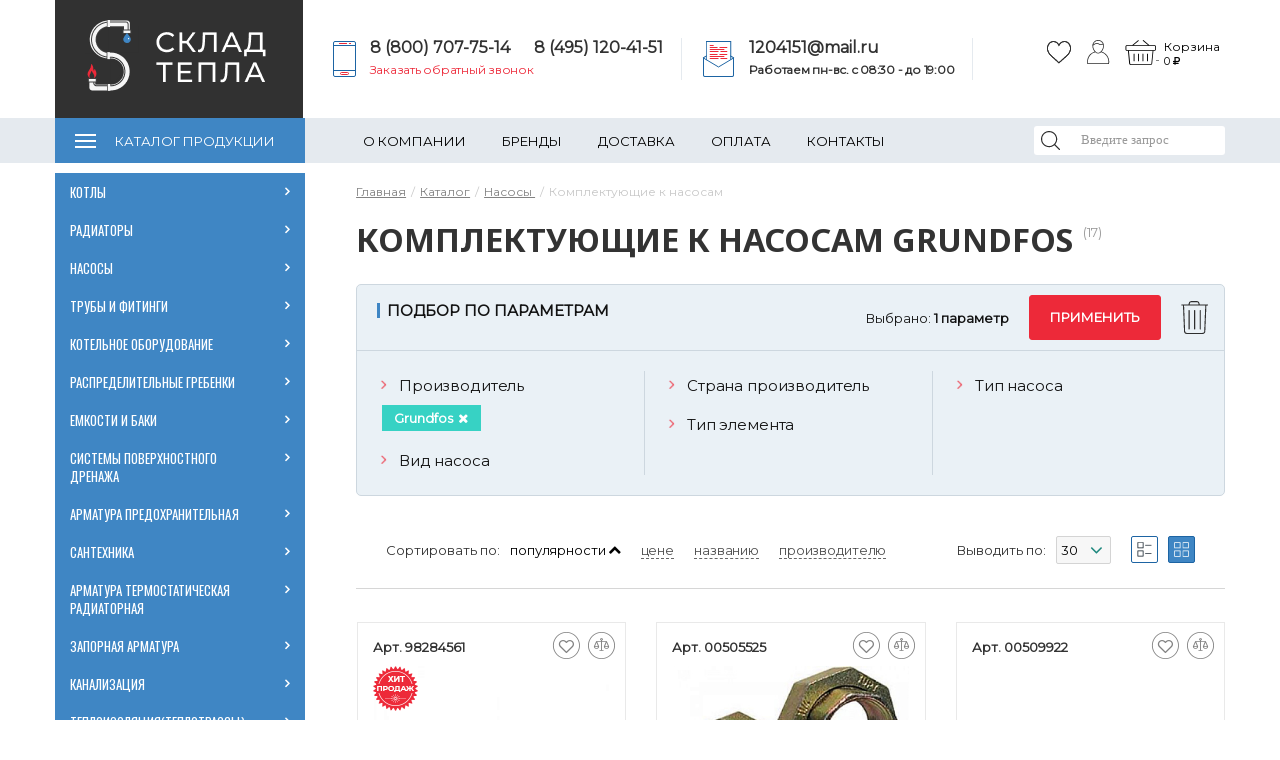

--- FILE ---
content_type: text/html; charset=UTF-8
request_url: https://sklad-tepla.ru/catalog/nasosy_/komplektuyushchie_k_nasosam/filter/grundfos/
body_size: 41483
content:
<!DOCTYPE html>
<html lang="ru">
<head><link href="/bitrix/js/ui/design-tokens/dist/ui.design-tokens.min.css?173257470823463" rel="preload" as="style"><link href="/bitrix/js/ui/fonts/opensans/ui.font.opensans.min.css?17325725152320" rel="preload" as="style"><link href="/bitrix/js/main/popup/dist/main.popup.bundle.min.css?176493570728056" rel="preload" as="style"><link href="/bitrix/cache/css/s1/gradtepla/template_44b4595c8b28f44b25ec33211928b5a2/template_44b4595c8b28f44b25ec33211928b5a2_v1.css?1768202915769914" rel="preload" as="style"><link href="https://fonts.googleapis.com/css?family=Noto+Sans:400,700%7COswald&amp;subset=cyrillic,cyrillic-ext&display=swap" rel="preload" as="style"><link href="https://fonts.googleapis.com/css?family=Montserrat&display=swap" rel="preload" as="style"><link href="/bitrix/js/main/core/core.min.js?1764935813229643" rel="preload" as="script"><link href="/bitrix/cache/js/s1/gradtepla/kernel_main/kernel_main_v1.js?1768202947158483" rel="preload" as="script"><link href="/bitrix/js/pull/protobuf/protobuf.min.js?173257155376433" rel="preload" as="script"><link href="/bitrix/js/pull/protobuf/model.min.js?173257155314190" rel="preload" as="script"><link href="/bitrix/js/rest/client/rest.client.min.js?17325715789240" rel="preload" as="script"><link href="/bitrix/js/pull/client/pull.client.min.js?176493520849849" rel="preload" as="script"><link href="/bitrix/js/main/popup/dist/main.popup.bundle.min.js?176493586967480" rel="preload" as="script"><link href="/bitrix/cache/js/s1/gradtepla/template_dedb3648e0bf5d145aa6f7dfea8609ed/template_dedb3648e0bf5d145aa6f7dfea8609ed_v1.js?1768202915994708" rel="preload" as="script"><link href="/bitrix/cache/js/s1/gradtepla/page_74b3a693b16b7b390e6796da2abb648a/page_74b3a693b16b7b390e6796da2abb648a_v1.js?176820291518035" rel="preload" as="script"><link href="/local/templates/gradtepla/js/vendor/html5shiv/html5shiv.min.js" rel="preload" as="script"><link href="/local/templates/gradtepla/js/vendor/respond/respond.min.js" rel="preload" as="script">
	<meta http-equiv="Content-Type" content="text/html; charset=UTF-8" />
<meta name="description" content="Выбирайте комплектующие к насосам Grundfos по цене и другим параметрам" />
<script data-skip-moving="true">(function(w, d, n) {var cl = "bx-core";var ht = d.documentElement;var htc = ht ? ht.className : undefined;if (htc === undefined || htc.indexOf(cl) !== -1){return;}var ua = n.userAgent;if (/(iPad;)|(iPhone;)/i.test(ua)){cl += " bx-ios";}else if (/Windows/i.test(ua)){cl += ' bx-win';}else if (/Macintosh/i.test(ua)){cl += " bx-mac";}else if (/Linux/i.test(ua) && !/Android/i.test(ua)){cl += " bx-linux";}else if (/Android/i.test(ua)){cl += " bx-android";}cl += (/(ipad|iphone|android|mobile|touch)/i.test(ua) ? " bx-touch" : " bx-no-touch");cl += w.devicePixelRatio && w.devicePixelRatio >= 2? " bx-retina": " bx-no-retina";if (/AppleWebKit/.test(ua)){cl += " bx-chrome";}else if (/Opera/.test(ua)){cl += " bx-opera";}else if (/Firefox/.test(ua)){cl += " bx-firefox";}ht.className = htc ? htc + " " + cl : cl;})(window, document, navigator);</script>


<link href="/bitrix/js/ui/design-tokens/dist/ui.design-tokens.min.css?173257470823463" type="text/css"  rel="stylesheet" />
<link href="/bitrix/js/ui/fonts/opensans/ui.font.opensans.min.css?17325725152320" type="text/css"  rel="stylesheet" />
<link href="/bitrix/js/main/popup/dist/main.popup.bundle.min.css?176493570728056" type="text/css"  rel="stylesheet" />
<link href="/bitrix/cache/css/s1/gradtepla/template_44b4595c8b28f44b25ec33211928b5a2/template_44b4595c8b28f44b25ec33211928b5a2_v1.css?1768202915769914" type="text/css"  data-template-style="true" rel="stylesheet" />







<meta name="viewport" content="width=device-width, initial-scale=1" />
<link href="https://fonts.googleapis.com/css?family=Noto+Sans:400,700%7COswald&amp;subset=cyrillic,cyrillic-ext&display=swap" rel="stylesheet">
<link href="https://fonts.googleapis.com/css?family=Montserrat&display=swap" rel="stylesheet">
<meta property="ya:interaction" content="XML_FORM" />
<meta property="ya:interaction:url" content="https://sklad-tepla.ru/catalog/nasosy_/komplektuyushchie_k_nasosam/filter/grundfos/?mode=xml" />
<link rel="canonical" href="https://sklad-tepla.ru/catalog/nasosy_/komplektuyushchie_k_nasosam/filter/grundfos/">



	<title>Купить комплектующие к насосам Grundfos с доставкой в интернет-магазине Склад Тепла</title>
		
	<!--[if lte IE 8]>
			<![endif]-->

	<link rel="shortcut icon" type="image/x-icon" href="/favicon.ico"/>
	<script data-skip-moving="true">
    /*	(function(w,d,s,l,i){w[l]=w[l]||[];w[l].push({'gtm.start':
           new Date().getTime(),event:'gtm.js'});var f=d.getElementsByTagName(s)[0],
       j=d.createElement(s),dl=l!='dataLayer'?'&l='+l:'';j.async=true;j.src=
       'https://www.googletagmanager.com/gtm.js?id='+i+dl;f.parentNode.insertBefore(j,f);
       })(window,document,'script','dataLayer','GTM-PCQM24M');*/

</script>
<!-- Google Analytics -->

<!-- /Google Analytics --></head>
<body class="">
<!-- Google Tag Manager (noscript) -->
<!-- End Google Tag Manager (noscript) -->


<div id="panel">
	</div>
<div class="layout">
	<div class="layout__wrap-content">
		<div class="layout__header">
			<header class="header bem is-hide-mobile">
				<div class="header__top">
					<div class="header__center">
						<div class="header__columns">
                            <div class="logo_bac">
							<div class="header__logo-block">
                            
								<a href="/" class="header__logo">
<!--									Sklad<i>Tepla</i>-->
<img src="https://sklad-tepla.ru/local/templates/gradtepla/img/logo_new.png" loading="lazy"  alt="логотип новый" style="margin-left:30px;margin-top:20px;">
								</a>
                        </div>
								
							</div>
							
       
                                
							<div class="header__contacts">
								<div class="header__phone">
                                
									<div class="header-phones">
    <img src=" https://sklad-tepla.ru/local/templates/gradtepla/img/new/phone.svg" loading="lazy"  alt="">

    <div class="phone-wrap">
        <div class="double">
            <a href="tel:88007077514">8 (800) 707-75-14</a>
            <a href="tel:84951204151">8 (495) 120-41-51 </a>
        </div>
        <a href="/ajax/callback.php" data-action="request-call" class="js-modal h-time-wrap">Заказать обратный
            звонок</a>
    </div>

</div>								</div>
								
                                <div class="header__email">
									<img src=" https://sklad-tepla.ru/local/templates/gradtepla/img/new/mail.svg" loading="lazy"  alt="">

<div>
	<a href="mailto:1204151@mail.ru">1204151@mail.ru</a>

	<div class="h-time-wrap">
		<b>Работаем пн-вс. c 08:30 - до 19:00<br></b>
	</div>

</div>

<br>
                                </div>
							</div>
						
                                   
                            <div class="header__icons">
                            <div class="newicons ">
                            <div class="header__favorites">
								<div class="favorites-title bem is-simple">
	<div class="favorites-title__link-holder">
		<a href="/personal/favorites/" class="favorites-title__link">
					</a>
			</div>
</div>


							</div>
                            <div class="header__auth">
								<div class="auth-link ">
	<ul class="auth-link__items">
					<li class="auth-link__item">
				<a href="/auth/" data-href="#auth"
				   class="auth-link__link js-modal">
					Войти				</a>
			</li>
						</ul>
</div>							</div>
<!--                                <img src="https://sklad-tepla.ru/local/templates/gradtepla/img/cabinet.svg" loading="lazy"  alt="Личный кабинет">-->
<!--                                <img src="https://sklad-tepla.ru/local/templates/gradtepla/img/cart.svg" loading="lazy"  alt="Корзина"><br>-->
                            </div>






    					<div class="header__basket has__text">
								<div class="header__basket-wrap">

									
<div class="cart-line bem">
	

	<div id="FKauiI" class="cart-line__container">
		<a href="javascript:void(0)" class="cart-line__mini">
	<div class="cart-line__mini-info">
        	        <div class="cart-line__empty">Корзина пуста</div>
        	</div> <!-- .cart-line__mini-info -->
</a> <!-- .cart-line__mini -->


	</div> <!-- .cart-line__container -->

	
</div> <!-- .cart-line bem -->								</div>
								<div class="basket__text">
								    <div class="zag">Корзина</div>
								    <div class="value" id="basket-price" style="opacity: 0"></div>
                                </div>
							</div>


							<div style="display: none;" class="header__search">
								
<div class="search-title bem is-button is-hide-input">
	<div id="title-search" class="search-title__title-holder">
		<form method="get" action="/search/" class="search-title__form">
						<div class="search-title__field">
				<label for="title-search-input" class = "search-title__label">Поиск</label>
				<div class="search-title__input-wrap">
				<input placeholder="Введите запрос" id="title-search-input" type="text" name="q" autocomplete="off" class="search-title__input"
				       title="Поле для ввода поискового запроса"
				>
				</div>
<input type="submit" style="display:none">

				<button  type="submit" class="search-title__submit">
					Найти				</button>

				
			</div>
		</form>
		
			</div>
</div>							</div >
</div>


						</div>
					</div>
				</div>
				<div class="header__bottom">
					<div class="header__center">
						<div class="header__columns">
									<div class="menu-top bem is-x-state is-fullwidth is-cat-fixed">
	<div class="menu-top__plate">
	<ul class="menu-top__first-level">
					<li class="menu-top__first-item is-contain is-catalog ">
				<a href="/catalog/" class="menu-top__first-link is-catalog">Каталог продукции</a>
				<div class="menu-top__second-holder">
								<ul class="menu-top__second-level five-column">
											<li class="menu-top__second-item is-contain">
				<a href="/catalog/kotly/" class="menu-top__second-link">
                    Котлы                </a>
                <div class="menu-top__second-arrow">&nbsp;</div>
				<div class="menu-top__third-holder">
								<ul class="menu-top__third-level">
							      			<li class="menu-top__third-item is-contain">
				<a href="/catalog/kotly/kotly_gazovye/" class="menu-top__third-link">
						Котлы газовые					</a>
				<div class="menu-top__fourth-holder">
								<ul class="menu-top__fourth-level">
							
				<li class="menu-top__fourth-item">
					<a href="/catalog/kotly/kotly_gazovye/kotly_gazovye_napolnye/" class="menu-top__fourth-link">
						Котлы газовые напольные					</a>
				</li>
			
				<li class="menu-top__fourth-item">
					<a href="/catalog/kotly/kotly_gazovye/kotly_gazovye_nastennye/" class="menu-top__fourth-link">
						Котлы газовые настенные					</a>
				</li>
			</ul></div></li>
				<li class="menu-top__third-item">
					<a href="/catalog/kotly/kotly_elektricheskie/" class="menu-top__third-link">
						Котлы электрические					</a>
				</li>
			
				<li class="menu-top__third-item">
					<a href="/catalog/kotly/kotly_tverdotoplivnye/" class="menu-top__third-link">
						Котлы твердотопливные					</a>
				</li>
			
				<li class="menu-top__third-item">
					<a href="/catalog/kotly/kotly_kombinirovannye_pod_smennuyu_gorelku/" class="menu-top__third-link">
						Котлы комбинированные					</a>
				</li>
			
				<li class="menu-top__third-item">
					<a href="/catalog/kotly/avtomatika_i_kontrollery_dlya_sistem_otopleniya_/" class="menu-top__third-link">
						Автоматика и контроллеры для систем отопления 					</a>
				</li>
			
				<li class="menu-top__third-item">
					<a href="/catalog/kotly/stabilizatory_setevogo_napryazheniya/" class="menu-top__third-link">
						Стабилизаторы сетевого напряжения					</a>
				</li>
			
				<li class="menu-top__third-item">
					<a href="/catalog/kotly/avtomatika_dlya_kotlov/" class="menu-top__third-link">
						Автоматика для котлов					</a>
				</li>
			
				<li class="menu-top__third-item">
					<a href="/catalog/kotly/zapchasti_dlya_kotlov/" class="menu-top__third-link">
						Запчасти для котлов					</a>
				</li>
			
				<li class="menu-top__third-item">
					<a href="/catalog/kotly/dymokhody_dlya_kotlov_koaksialnye/" class="menu-top__third-link">
						Дымоходы для котлов (коаксиальные)					</a>
				</li>
			</ul></div></li>				<li class="menu-top__second-item is-contain">
				<a href="/catalog/radiatory/" class="menu-top__second-link">
                    Радиаторы                </a>
                <div class="menu-top__second-arrow">&nbsp;</div>
				<div class="menu-top__third-holder">
								<ul class="menu-top__third-level">
							
				<li class="menu-top__third-item">
					<a href="/catalog/radiatory/radiatory_bimetallicheskie/" class="menu-top__third-link">
						Радиаторы биметаллические					</a>
				</li>
			
				<li class="menu-top__third-item">
					<a href="/catalog/radiatory/radiatory_panelnye/" class="menu-top__third-link">
						Радиаторы панельные					</a>
				</li>
			
				<li class="menu-top__third-item">
					<a href="/catalog/radiatory/radiatory_alyuminievye/" class="menu-top__third-link">
						Радиаторы алюминиевые					</a>
				</li>
			
				<li class="menu-top__third-item">
					<a href="/catalog/radiatory/radiatory_chugunnye/" class="menu-top__third-link">
						Радиаторы чугунные					</a>
				</li>
			
				<li class="menu-top__third-item">
					<a href="/catalog/radiatory/vnutripolnye_konvektory/" class="menu-top__third-link">
						Внутрипольные конвекторы					</a>
				</li>
			
				<li class="menu-top__third-item">
					<a href="/catalog/radiatory/komplektuyushchie_k_radiatoram/" class="menu-top__third-link">
						Комплектующие к радиаторам					</a>
				</li>
			
				<li class="menu-top__third-item">
					<a href="/catalog/radiatory/nastennye_i_napolnye_konvektory/" class="menu-top__third-link">
						Настенные и напольные конвекторы					</a>
				</li>
			
				<li class="menu-top__third-item">
					<a href="/catalog/radiatory/radiatory_trubchatye/" class="menu-top__third-link">
						Радиаторы трубчатые					</a>
				</li>
			</ul></div></li>				<li class="menu-top__second-item is-contain">
				<a href="/catalog/nasosy_/" class="menu-top__second-link">
                    Насосы                 </a>
                <div class="menu-top__second-arrow">&nbsp;</div>
				<div class="menu-top__third-holder">
								<ul class="menu-top__third-level">
							
				<li class="menu-top__third-item">
					<a href="/catalog/nasosy_/nasosy_tsirkulyatsionnye/" class="menu-top__third-link">
						Насосы циркуляционные					</a>
				</li>
			
				<li class="menu-top__third-item">
					<a href="/catalog/nasosy_/nasosy_pogruzhnye/" class="menu-top__third-link">
						Насосы погружные					</a>
				</li>
			
				<li class="menu-top__third-item">
					<a href="/catalog/nasosy_/nasosnye_stantsii/" class="menu-top__third-link">
						Насосные станции					</a>
				</li>
			
				<li class="menu-top__third-item">
					<a href="/catalog/nasosy_/nasosy-fekalnye/" class="menu-top__third-link">
						Насосы фекальные					</a>
				</li>
			
				<li class="menu-top__third-item">
					<a href="/catalog/nasosy_/nasosy_drenazhnye/" class="menu-top__third-link">
						Насосы дренажные					</a>
				</li>
			
				<li class="menu-top__third-item">
					<a href="/catalog/nasosy_/nasosy_poverkhnostnye/" class="menu-top__third-link">
						Насосы поверхностные					</a>
				</li>
			
				<li class="menu-top__third-item">
					<a href="/catalog/nasosy_/nasosy_kanalizatsionnye/" class="menu-top__third-link">
						Насосы канализационные					</a>
				</li>
			
				<li class="menu-top__third-item">
					<a href="/catalog/nasosy_/avtomatika_dlya_nasosov/" class="menu-top__third-link">
						Автоматика для насосов					</a>
				</li>
			
				<li class="menu-top__third-item">
					<a href="/catalog/nasosy_/komplektuyushchie_k_nasosam/" class="menu-top__third-link">
						Комплектующие к насосам					</a>
				</li>
			</ul></div></li>				<li class="menu-top__second-item is-contain">
				<a href="/catalog/truby_i_fitingi/" class="menu-top__second-link">
                    Трубы и фитинги                </a>
                <div class="menu-top__second-arrow">&nbsp;</div>
				<div class="menu-top__third-holder">
								<ul class="menu-top__third-level">
							
				<li class="menu-top__third-item">
					<a href="/catalog/truby_i_fitingi/truby_i_fitingi_polipropilenovye/" class="menu-top__third-link">
						Трубы и фитинги полипропиленовые					</a>
				</li>
			
				<li class="menu-top__third-item">
					<a href="/catalog/truby_i_fitingi/truby_i_fitingi_iz_sshitogo_polietilena/" class="menu-top__third-link">
						Трубы и фитинги из сшитого полиэтилена					</a>
				</li>
			
				<li class="menu-top__third-item">
					<a href="/catalog/truby_i_fitingi/gibkaya_i_silfonnaya_podvodka/" class="menu-top__third-link">
						Гибкая и сильфонная подводка					</a>
				</li>
			      			<li class="menu-top__third-item is-contain">
				<a href="/catalog/truby_i_fitingi/truboprovodnaya_stalnaya_armatura/" class="menu-top__third-link">
						Трубопроводная стальная арматура					</a>
				<div class="menu-top__fourth-holder">
								<ul class="menu-top__fourth-level">
							
				<li class="menu-top__fourth-item">
					<a href="/catalog/truby_i_fitingi/truboprovodnaya_stalnaya_armatura/sgony_bochata_rezby/" class="menu-top__fourth-link">
						Сгоны, бочата, резьбы					</a>
				</li>
			</ul></div></li>
				<li class="menu-top__third-item">
					<a href="/catalog/truby_i_fitingi/truby_i_fitingi_iz_nerzhaveyushchey_stali/" class="menu-top__third-link">
						Трубы и фитинги из нержавеющей стали под пресс					</a>
				</li>
			
				<li class="menu-top__third-item">
					<a href="/catalog/truby_i_fitingi/truby_i_fitingi_pnd/" class="menu-top__third-link">
						Трубы и фитинги ПНД					</a>
				</li>
			
				<li class="menu-top__third-item">
					<a href="/catalog/truby_i_fitingi/fitingi_rezbovye_chugunnye_/" class="menu-top__third-link">
						Фитинги резьбовые чугунные 					</a>
				</li>
			
				<li class="menu-top__third-item">
					<a href="/catalog/truby_i_fitingi/truby_i_fitingi_iz_gofrirovannoy_nerzhaveyushchey_stali_/" class="menu-top__third-link">
						Трубы и фитинги из гофрированной нержавеющей стали 					</a>
				</li>
			
				<li class="menu-top__third-item">
					<a href="/catalog/truby_i_fitingi/truby_i_fitingi_mednye/" class="menu-top__third-link">
						Трубы и фитинги медные					</a>
				</li>
			
				<li class="menu-top__third-item">
					<a href="/catalog/truby_i_fitingi/truby_i_fitingi_metalloplastikovye/" class="menu-top__third-link">
						Трубы и фитинги металлопластиковые					</a>
				</li>
			
				<li class="menu-top__third-item">
					<a href="/catalog/truby_i_fitingi/fitingi_rezbovye/" class="menu-top__third-link">
						Фитинги резьбовые					</a>
				</li>
			</ul></div></li>				<li class="menu-top__second-item is-contain">
				<a href="/catalog/kotelnoe_oborudovanie/" class="menu-top__second-link">
                    Котельное оборудование                </a>
                <div class="menu-top__second-arrow">&nbsp;</div>
				<div class="menu-top__third-holder">
								<ul class="menu-top__third-level">
							
				<li class="menu-top__third-item">
					<a href="/catalog/kotelnoe_oborudovanie/kollektory_gidravlicheskie/" class="menu-top__third-link">
						Коллекторы гидравлические					</a>
				</li>
			
				<li class="menu-top__third-item">
					<a href="/catalog/kotelnoe_oborudovanie/nasosnye_gruppy/" class="menu-top__third-link">
						Насосные группы					</a>
				</li>
			
				<li class="menu-top__third-item">
					<a href="/catalog/kotelnoe_oborudovanie/razdeliteli_gidravlicheskie/" class="menu-top__third-link">
						Разделители гидравлические					</a>
				</li>
			
				<li class="menu-top__third-item">
					<a href="/catalog/kotelnoe_oborudovanie/separatory/" class="menu-top__third-link">
						Сепараторы					</a>
				</li>
			</ul></div></li>				<li class="menu-top__second-item is-contain">
				<a href="/catalog/raspredelitelnye_grebenki/" class="menu-top__second-link">
                    Распределительные гребенки                </a>
                <div class="menu-top__second-arrow">&nbsp;</div>
				<div class="menu-top__third-holder">
								<ul class="menu-top__third-level">
							
				<li class="menu-top__third-item">
					<a href="/catalog/raspredelitelnye_grebenki/kollektory_dlya_teplogo_pola/" class="menu-top__third-link">
						Коллекторы для теплого пола					</a>
				</li>
			
				<li class="menu-top__third-item">
					<a href="/catalog/raspredelitelnye_grebenki/kollektory_radiatornogo_otopleniya/" class="menu-top__third-link">
						Коллекторы радиаторного отопления					</a>
				</li>
			
				<li class="menu-top__third-item">
					<a href="/catalog/raspredelitelnye_grebenki/kollektory_dlya_vodosnabzheniya/" class="menu-top__third-link">
						Коллекторы для водоснабжения					</a>
				</li>
			
				<li class="menu-top__third-item">
					<a href="/catalog/raspredelitelnye_grebenki/montazhnye_shkafy/" class="menu-top__third-link">
						Монтажные шкафы					</a>
				</li>
			
				<li class="menu-top__third-item">
					<a href="/catalog/raspredelitelnye_grebenki/nasosno_smesitelnye_uzly_dlya_teplogo_pola_/" class="menu-top__third-link">
						Насосно-смесительные узлы для теплого пола 					</a>
				</li>
			
				<li class="menu-top__third-item">
					<a href="/catalog/raspredelitelnye_grebenki/komplektuyushchie_dlya_kollektorov/" class="menu-top__third-link">
						Комплектующие для коллекторов					</a>
				</li>
			</ul></div></li>				<li class="menu-top__second-item is-contain">
				<a href="/catalog/emkosti_i_baki/" class="menu-top__second-link">
                    Емкости и баки                </a>
                <div class="menu-top__second-arrow">&nbsp;</div>
				<div class="menu-top__third-holder">
								<ul class="menu-top__third-level">
							
				<li class="menu-top__third-item">
					<a href="/catalog/emkosti_i_baki/rasshiritelnye_baki/" class="menu-top__third-link">
						Расширительные баки					</a>
				</li>
			
				<li class="menu-top__third-item">
					<a href="/catalog/emkosti_i_baki/membrany_dlya_bakov/" class="menu-top__third-link">
						Мембраны для баков					</a>
				</li>
			</ul></div></li>				<li class="menu-top__second-item is-contain">
				<a href="/catalog/sistemy_poverkhnostnogo_drenazha/" class="menu-top__second-link">
                    Системы поверхностного дренажа                </a>
                <div class="menu-top__second-arrow">&nbsp;</div>
				<div class="menu-top__third-holder">
								<ul class="menu-top__third-level">
							
				<li class="menu-top__third-item">
					<a href="/catalog/sistemy_poverkhnostnogo_drenazha/vodootvodnye_lotki/" class="menu-top__third-link">
						Водоотводные лотки					</a>
				</li>
			</ul></div></li>				<li class="menu-top__second-item is-contain">
				<a href="/catalog/armatura_predokhranitelnaya/" class="menu-top__second-link">
                    Арматура предохранительная                </a>
                <div class="menu-top__second-arrow">&nbsp;</div>
				<div class="menu-top__third-holder">
								<ul class="menu-top__third-level">
							
				<li class="menu-top__third-item">
					<a href="/catalog/armatura_predokhranitelnaya/sistema_kontrolya_protechki_vody/" class="menu-top__third-link">
						Система контроля протечки воды					</a>
				</li>
			
				<li class="menu-top__third-item">
					<a href="/catalog/armatura_predokhranitelnaya/vozdukhootvodchiki/" class="menu-top__third-link">
						Воздухоотводчики					</a>
				</li>
			
				<li class="menu-top__third-item">
					<a href="/catalog/armatura_predokhranitelnaya/gruppy_bezopasnosti/" class="menu-top__third-link">
						Группы безопасности					</a>
				</li>
			
				<li class="menu-top__third-item">
					<a href="/catalog/armatura_predokhranitelnaya/klapana_elektromagnitnye/" class="menu-top__third-link">
						Клапана электромагнитные					</a>
				</li>
			
				<li class="menu-top__third-item">
					<a href="/catalog/armatura_predokhranitelnaya/klapany_podpitochnye/" class="menu-top__third-link">
						Клапаны подпиточные					</a>
				</li>
			
				<li class="menu-top__third-item">
					<a href="/catalog/armatura_predokhranitelnaya/klapany_predokhranitelnye/" class="menu-top__third-link">
						Клапаны предохранительные					</a>
				</li>
			
				<li class="menu-top__third-item">
					<a href="/catalog/armatura_predokhranitelnaya/regulyatory_davleniya/" class="menu-top__third-link">
						Регуляторы давления					</a>
				</li>
			
				<li class="menu-top__third-item">
					<a href="/catalog/armatura_predokhranitelnaya/servoprivody/" class="menu-top__third-link">
						Сервоприводы					</a>
				</li>
			</ul></div></li>				<li class="menu-top__second-item is-contain">
				<a href="/catalog/santekhnika/" class="menu-top__second-link">
                    Сантехника                </a>
                <div class="menu-top__second-arrow">&nbsp;</div>
				<div class="menu-top__third-holder">
								<ul class="menu-top__third-level">
							
				<li class="menu-top__third-item">
					<a href="/catalog/santekhnika/installyatsii/" class="menu-top__third-link">
						Инсталляции					</a>
				</li>
			
				<li class="menu-top__third-item">
					<a href="/catalog/santekhnika/trapy/" class="menu-top__third-link">
						Трапы					</a>
				</li>
			
				<li class="menu-top__third-item">
					<a href="/catalog/santekhnika/sifony_slivy_perelivy/" class="menu-top__third-link">
						Сифоны, сливы-переливы					</a>
				</li>
			
				<li class="menu-top__third-item">
					<a href="/catalog/santekhnika/armatura_dlya_polotentsesushitelya/" class="menu-top__third-link">
						Арматура для полотенцесушителя					</a>
				</li>
			</ul></div></li>				<li class="menu-top__second-item is-contain">
				<a href="/catalog/armatura_termostaticheskaya_radiatornaya/" class="menu-top__second-link">
                    Арматура термостатическая радиаторная                </a>
                <div class="menu-top__second-arrow">&nbsp;</div>
				<div class="menu-top__third-holder">
								<ul class="menu-top__third-level">
							      			<li class="menu-top__third-item is-contain">
				<a href="/catalog/armatura_termostaticheskaya_radiatornaya/vodonagrevateli/" class="menu-top__third-link">
						Водонагреватели					</a>
				<div class="menu-top__fourth-holder">
								<ul class="menu-top__fourth-level">
							
				<li class="menu-top__fourth-item">
					<a href="/catalog/armatura_termostaticheskaya_radiatornaya/vodonagrevateli/vodonagrevateli_kosvennogo_nagreva/" class="menu-top__fourth-link">
						Водонагреватели косвенного нагрева					</a>
				</li>
			
				<li class="menu-top__fourth-item">
					<a href="/catalog/armatura_termostaticheskaya_radiatornaya/vodonagrevateli/komplektuyushchie_dlya_vodonagrevateley/" class="menu-top__fourth-link">
						Комплектующие для водонагревателей					</a>
				</li>
			</ul></div></li>
				<li class="menu-top__third-item">
					<a href="/catalog/armatura_termostaticheskaya_radiatornaya/armatura_termostaticheskaya_dlya_radiatorov/" class="menu-top__third-link">
						Арматура термостатическая для радиаторов					</a>
				</li>
			
				<li class="menu-top__third-item">
					<a href="/catalog/armatura_termostaticheskaya_radiatornaya/golovki_termostaticheskie/" class="menu-top__third-link">
						Головки термостатические					</a>
				</li>
			
				<li class="menu-top__third-item">
					<a href="/catalog/armatura_termostaticheskaya_radiatornaya/privody_termostaticheskie/" class="menu-top__third-link">
						Приводы термостатические					</a>
				</li>
			</ul></div></li>				<li class="menu-top__second-item is-contain">
				<a href="/catalog/zapornaya_armatura/" class="menu-top__second-link">
                    Запорная арматура                </a>
                <div class="menu-top__second-arrow">&nbsp;</div>
				<div class="menu-top__third-holder">
								<ul class="menu-top__third-level">
							
				<li class="menu-top__third-item">
					<a href="/catalog/zapornaya_armatura/krany_sharovye/" class="menu-top__third-link">
						Краны шаровые					</a>
				</li>
			
				<li class="menu-top__third-item">
					<a href="/catalog/zapornaya_armatura/klapany_smesitelnye/" class="menu-top__third-link">
						Клапаны смесительные					</a>
				</li>
			
				<li class="menu-top__third-item">
					<a href="/catalog/zapornaya_armatura/klapany_balansirovochnye/" class="menu-top__third-link">
						Клапаны балансировочные					</a>
				</li>
			
				<li class="menu-top__third-item">
					<a href="/catalog/zapornaya_armatura/obratnye_klapany/" class="menu-top__third-link">
						Обратные клапаны					</a>
				</li>
			
				<li class="menu-top__third-item">
					<a href="/catalog/zapornaya_armatura/filtry_setchatye/" class="menu-top__third-link">
						Фильтры сетчатые					</a>
				</li>
			</ul></div></li>				<li class="menu-top__second-item is-contain">
				<a href="/catalog/kanalizatsiya/" class="menu-top__second-link">
                    Канализация                </a>
                <div class="menu-top__second-arrow">&nbsp;</div>
				<div class="menu-top__third-holder">
								<ul class="menu-top__third-level">
							
				<li class="menu-top__third-item">
					<a href="/catalog/kanalizatsiya/kanalizatsiya_naruzhnaya_ryzhaya/" class="menu-top__third-link">
						Канализация наружная рыжая					</a>
				</li>
			
				<li class="menu-top__third-item">
					<a href="/catalog/kanalizatsiya/kanalizatsiya_vnutrennyaya/" class="menu-top__third-link">
						Канализация внутренняя					</a>
				</li>
			</ul></div></li>				<li class="menu-top__second-item is-contain">
				<a href="/catalog/teploizolyatsiya_teplotrassy/" class="menu-top__second-link">
                    Теплоизоляция(Теплотрассы)                </a>
                <div class="menu-top__second-arrow">&nbsp;</div>
				<div class="menu-top__third-holder">
								<ul class="menu-top__third-level">
							
				<li class="menu-top__third-item">
					<a href="/catalog/teploizolyatsiya_teplotrassy/sistema_obogreva_truboprovodov/" class="menu-top__third-link">
						Система обогрева трубопроводов					</a>
				</li>
			
				<li class="menu-top__third-item">
					<a href="/catalog/teploizolyatsiya_teplotrassy/teploizolyatsiya_dlya_teplogo_pola/" class="menu-top__third-link">
						Теплоизоляция для теплого пола					</a>
				</li>
			
				<li class="menu-top__third-item">
					<a href="/catalog/teploizolyatsiya_teplotrassy/teploizolyatsiya_dlya_trub/" class="menu-top__third-link">
						Теплоизоляция для труб					</a>
				</li>
			
				<li class="menu-top__third-item">
					<a href="/catalog/teploizolyatsiya_teplotrassy/truby_gofrirovannye/" class="menu-top__third-link">
						Трубы гофрированные					</a>
				</li>
			</ul></div></li>				<li class="menu-top__second-item is-contain">
				<a href="/catalog/instrument_dlya_montazha/" class="menu-top__second-link">
                    Инструмент для монтажа                </a>
                <div class="menu-top__second-arrow">&nbsp;</div>
				<div class="menu-top__third-holder">
								<ul class="menu-top__third-level">
							
				<li class="menu-top__third-item">
					<a href="/catalog/instrument_dlya_montazha/instrument_dlya_montazha_v_arendu/" class="menu-top__third-link">
						Инструмент для монтажа в АРЕНДУ					</a>
				</li>
			
				<li class="menu-top__third-item">
					<a href="/catalog/instrument_dlya_montazha/raskhodnye_materialy/" class="menu-top__third-link">
						Расходные материалы					</a>
				</li>
			
				<li class="menu-top__third-item">
					<a href="/catalog/instrument_dlya_montazha/dopy_i_zapchasti_dlya_instrumenta/" class="menu-top__third-link">
						Допы и запчасти для инструмента					</a>
				</li>
			
				<li class="menu-top__third-item">
					<a href="/catalog/instrument_dlya_montazha/instrument_na_prodazhu/" class="menu-top__third-link">
						Инструмент на продажу					</a>
				</li>
			</ul></div></li>
				<li class="menu-top__second-item">
					<a href="/catalog/teplonositel/" class="menu-top__second-link">
						Теплоноситель					</a>
				</li>
							<li class="menu-top__second-item is-contain">
				<a href="/catalog/filtry/" class="menu-top__second-link">
                    Фильтры                </a>
                <div class="menu-top__second-arrow">&nbsp;</div>
				<div class="menu-top__third-holder">
								<ul class="menu-top__third-level">
							
				<li class="menu-top__third-item">
					<a href="/catalog/filtry/filtry_vodopodgotovki/" class="menu-top__third-link">
						Фильтры водоподготовки					</a>
				</li>
			
				<li class="menu-top__third-item">
					<a href="/catalog/filtry/filtry_samopromyvnye/" class="menu-top__third-link">
						Фильтры самопромывные					</a>
				</li>
			</ul></div></li>				<li class="menu-top__second-item is-contain">
				<a href="/catalog/izmeritelnye_pribory/" class="menu-top__second-link">
                    Измерительные приборы                </a>
                <div class="menu-top__second-arrow">&nbsp;</div>
				<div class="menu-top__third-holder">
								<ul class="menu-top__third-level">
							
				<li class="menu-top__third-item">
					<a href="/catalog/izmeritelnye_pribory/schetchiki_dlya_vody/" class="menu-top__third-link">
						Счетчики для воды					</a>
				</li>
			
				<li class="menu-top__third-item">
					<a href="/catalog/izmeritelnye_pribory/termomanometry/" class="menu-top__third-link">
						Термоманометры					</a>
				</li>
			
				<li class="menu-top__third-item">
					<a href="/catalog/izmeritelnye_pribory/manometry/" class="menu-top__third-link">
						Манометры					</a>
				</li>
			
				<li class="menu-top__third-item">
					<a href="/catalog/izmeritelnye_pribory/termometry/" class="menu-top__third-link">
						Термометры					</a>
				</li>
			</ul></div></li></ul></div></li>
				<li class="menu-top__first-item">
					<a href="/about/" class="menu-top__first-link">
						О компании					</a>
				</li>
			
				<li class="menu-top__first-item">
					<a href="/vendors/" class="menu-top__first-link">
						Бренды					</a>
				</li>
			
				<li class="menu-top__first-item">
					<a href="/delivery/" class="menu-top__first-link">
						Доставка					</a>
				</li>
			
				<li class="menu-top__first-item">
					<a href="/payment/" class="menu-top__first-link">
						Оплата					</a>
				</li>
			
				<li class="menu-top__first-item">
					<a href="/contacts/" class="menu-top__first-link">
						Контакты					</a>
				</li>
							<li class="menu-top__first-item is-contain  is-hide-desktop">
				<a href="/personal/" class="menu-top__first-link ">Личный кабинет</a>
				<div class="menu-top__second-holder">
								<ul class="menu-top__second-level five-column">
							
				<li class="menu-top__second-item">
					<a href="/personal/?login=yes" class="menu-top__second-link">
						Авторизация					</a>
				</li>
			
				<li class="menu-top__second-item">
					<a href="/personal/?register=yes" class="menu-top__second-link">
						Регистрация					</a>
				</li>
			
				<li class="menu-top__second-item">
					<a href="/personal/?forgot_password=yes" class="menu-top__second-link">
						Восстановление пароля					</a>
				</li>
			</ul></div></li>	</ul>
	</div>
</div>
							<div class="header__search">
								
<div class="search-title bem is-button is-hide-input">
	<div id="title-search-top" class="search-title__title-holder">
		<form method="get" action="/search/" class="search-title__form">
						<div class="search-title__field">
				<label for="title-search-input-top" class = "search-title__label">Поиск</label>
				<div class="search-title__input-wrap">
				<input placeholder="Введите запрос" id="title-search-input-top" type="text" name="q" autocomplete="off" class="search-title__input"
				       title="Поле для ввода поискового запроса"
				>
				</div>
<input type="submit" style="display:none">

				<button  type="submit" class="search-title__submit">
					Найти				</button>

				
			</div>
		</form>
		

	</div>
</div>

							</div>
							<div class="header__social" style="display: none">
								<ul class="header-social__icons" >
									<li class="header-social__icon fb"><a class="header-social__icon-link fb" href="#"></a></li>
									<li class="header-social__icon yt"><a class="header-social__icon-link yt" href="#"></a></li>
									<li class="header-social__icon tw"><a class="header-social__icon-link tw" href="#"></a></li>
									<li class="header-social__icon ig"><a class="header-social__icon-link ig" href="#"></a></li>
								</ul>
							</div>

						</div>
					</div>
				</div>

			</header>

			
<header class="header-mobile bem is-hide-desktop">
	<div class="header-mobile__line">
		<div class="header-mobile__left">

			<div class="header-mobile__logo">
				<a href="/">
                    <img src="/local/templates/gradtepla/img/logo.svg" loading="lazy"  alt="">
				</a>
			</div>
		</div>
		<div class="header-mobile__right">
			<!--			<div class="header-mobile__search">-->
			<!--				<a href="#mobile-search" class="header-mobile__search-button" data-action="mobile-menu"><span class="header-mobile__search-icon"></span></a>-->
			<!--				<div class="header-mobile__search-holder" id="mobile-search">-->
			<!--				</div>-->
			<!--			</div>-->

			<div class="header__favorites">
				<div class="favorites-title bem is-simple">
	<div class="favorites-title__link-holder">
		<a href="/personal/favorites/" class="favorites-title__link">
					</a>
			</div>
</div>


			</div>

			<div class="header-mobile__auth">
				<div class="auth-link ">
	<ul class="auth-link__items">
					<li class="auth-link__item">
				<a href="/auth/" data-href="#auth"
				   class="auth-link__link js-modal">
					Войти				</a>
			</li>
						</ul>
</div>
			</div>
			
			
<div class="header-mobile__cart" id="T0kNhm">
	

	<a href="#mobile-cart" class="header-mobile__cart-button" data-action="mobile-menu">
	<span class="header-mobile__cart-icon"></span>
		<span class="header-mobile__cart-counter">0</span>
	</a>

	<div class="header-mobile__cart-holder" id="mobile-cart">
		<div class="header-mobile__cart-empty">Корзина пуста</div>
	</div>


	
</div>
			<div class="header-mobile__menu">
				<a href="#mobile-menu" class="header-mobile__menu-button" data-action="mobile-menu">
					<div class="hamburger hamburger--slider">
						<div class="hamburger-box">
							<div class="hamburger-inner"></div>
						</div>
					</div>
				</a>
				<div class="header-mobile__menu-holder" id="mobile-menu">
					<div class="header-mobile__menu-wrap">
						
						
<div class="mobile-search bem ">
	<div id="mobile-search" class="mobile-search__title-holder">
		<form method="get" action="/search/" class="mobile-search__form">
						<div class="mobile-search__field">
				<label for="mobile-search__input" class = "mobile-search__label">Поиск</label>
				<div class="mobile-search__input-wrap">
				<input placeholder="Введите запрос" id="mobile-search__input" type="text" name="q" autocomplete="off" class="mobile-search__input"
				       title="Поле для ввода поискового запроса"
				>
				</div>
<input type="submit" style="display:none">

				<button  type="submit" class="mobile-search__submit">
					Найти				</button>

				
			</div>
		</form>
		
			</div>
</div>
						<div class="header-mobile-catalog  js-class">
							<div class="header-mobile-catalog__toggler  js-class__toggler">Каталог продукции</div>
							<div class="header-mobile-catalog__content">
								<div class="header-mobile-catalog__back  js-class__toggler">назад</div>
								<div class="mobile-menu">
	
	<ul class='mobile-menu__list  '>
		<li id="bx_1847241719_830"
		class='mobile-menu__item    js-accordion'><div class="mobile-menu__toggler"><a href="/catalog/kotly/">Котлы</a><i class="mobile-menu__icon  js-accordion__toggler"></i></div>
		<ul class='mobile-menu__list  mobile-menu__list--inner  js-accordion__content'>
			<li id="bx_1847241719_834"
		class='mobile-menu__item  mobile-menu__item  mobile-menu__item--inner  js-accordion'><div class="mobile-menu__toggler"><a href="/catalog/kotly/kotly_gazovye/">Котлы газовые</a><i class="mobile-menu__icon  js-accordion__toggler"></i></div>
			<ul class='mobile-menu__list  mobile-menu__list--inner  js-accordion__content'>
				<li id="bx_1847241719_835"
		class='mobile-menu__item  mobile-menu__item  mobile-menu__item--inner'><div class="mobile-menu__toggler"><a href="/catalog/kotly/kotly_gazovye/kotly_gazovye_napolnye/">Котлы газовые напольные</a></div></li>
				<li id="bx_1847241719_836"
		class='mobile-menu__item  mobile-menu__item  mobile-menu__item--inner'><div class="mobile-menu__toggler"><a href="/catalog/kotly/kotly_gazovye/kotly_gazovye_nastennye/">Котлы газовые настенные</a></div></li>
			</ul>
		
		</li>
			<li id="bx_1847241719_839"
		class='mobile-menu__item  mobile-menu__item  mobile-menu__item--inner'><div class="mobile-menu__toggler"><a href="/catalog/kotly/kotly_elektricheskie/">Котлы электрические</a></div></li>
			<li id="bx_1847241719_838"
		class='mobile-menu__item  mobile-menu__item  mobile-menu__item--inner'><div class="mobile-menu__toggler"><a href="/catalog/kotly/kotly_tverdotoplivnye/">Котлы твердотопливные</a></div></li>
			<li id="bx_1847241719_837"
		class='mobile-menu__item  mobile-menu__item  mobile-menu__item--inner'><div class="mobile-menu__toggler"><a href="/catalog/kotly/kotly_kombinirovannye_pod_smennuyu_gorelku/">Котлы комбинированные</a></div></li>
			<li id="bx_1847241719_1031"
		class='mobile-menu__item  mobile-menu__item  mobile-menu__item--inner'><div class="mobile-menu__toggler"><a href="/catalog/kotly/avtomatika_i_kontrollery_dlya_sistem_otopleniya_/">Автоматика и контроллеры для систем отопления </a></div></li>
			<li id="bx_1847241719_1005"
		class='mobile-menu__item  mobile-menu__item  mobile-menu__item--inner'><div class="mobile-menu__toggler"><a href="/catalog/kotly/stabilizatory_setevogo_napryazheniya/">Стабилизаторы сетевого напряжения</a></div></li>
			<li id="bx_1847241719_1011"
		class='mobile-menu__item  mobile-menu__item  mobile-menu__item--inner'><div class="mobile-menu__toggler"><a href="/catalog/kotly/avtomatika_dlya_kotlov/">Автоматика для котлов</a></div></li>
			<li id="bx_1847241719_1046"
		class='mobile-menu__item  mobile-menu__item  mobile-menu__item--inner'><div class="mobile-menu__toggler"><a href="/catalog/kotly/zapchasti_dlya_kotlov/">Запчасти для котлов</a></div></li>
			<li id="bx_1847241719_833"
		class='mobile-menu__item  mobile-menu__item  mobile-menu__item--inner'><div class="mobile-menu__toggler"><a href="/catalog/kotly/dymokhody_dlya_kotlov_koaksialnye/">Дымоходы для котлов (коаксиальные)</a></div></li>
		</ul>
	
	</li>
		<li id="bx_1847241719_852"
		class='mobile-menu__item    js-accordion'><div class="mobile-menu__toggler"><a href="/catalog/radiatory/">Радиаторы</a><i class="mobile-menu__icon  js-accordion__toggler"></i></div>
		<ul class='mobile-menu__list  mobile-menu__list--inner  js-accordion__content'>
			<li id="bx_1847241719_856"
		class='mobile-menu__item  mobile-menu__item  mobile-menu__item--inner'><div class="mobile-menu__toggler"><a href="/catalog/radiatory/radiatory_bimetallicheskie/">Радиаторы биметаллические</a></div></li>
			<li id="bx_1847241719_857"
		class='mobile-menu__item  mobile-menu__item  mobile-menu__item--inner'><div class="mobile-menu__toggler"><a href="/catalog/radiatory/radiatory_panelnye/">Радиаторы панельные</a></div></li>
			<li id="bx_1847241719_855"
		class='mobile-menu__item  mobile-menu__item  mobile-menu__item--inner'><div class="mobile-menu__toggler"><a href="/catalog/radiatory/radiatory_alyuminievye/">Радиаторы алюминиевые</a></div></li>
			<li id="bx_1847241719_887"
		class='mobile-menu__item  mobile-menu__item  mobile-menu__item--inner'><div class="mobile-menu__toggler"><a href="/catalog/radiatory/radiatory_chugunnye/">Радиаторы чугунные</a></div></li>
			<li id="bx_1847241719_853"
		class='mobile-menu__item  mobile-menu__item  mobile-menu__item--inner'><div class="mobile-menu__toggler"><a href="/catalog/radiatory/vnutripolnye_konvektory/">Внутрипольные конвекторы</a></div></li>
			<li id="bx_1847241719_854"
		class='mobile-menu__item  mobile-menu__item  mobile-menu__item--inner'><div class="mobile-menu__toggler"><a href="/catalog/radiatory/komplektuyushchie_k_radiatoram/">Комплектующие к радиаторам</a></div></li>
			<li id="bx_1847241719_889"
		class='mobile-menu__item  mobile-menu__item  mobile-menu__item--inner'><div class="mobile-menu__toggler"><a href="/catalog/radiatory/nastennye_i_napolnye_konvektory/">Настенные и напольные конвекторы</a></div></li>
			<li id="bx_1847241719_1035"
		class='mobile-menu__item  mobile-menu__item  mobile-menu__item--inner'><div class="mobile-menu__toggler"><a href="/catalog/radiatory/radiatory_trubchatye/">Радиаторы трубчатые</a></div></li>
		</ul>
	
	</li>
		<li id="bx_1847241719_840"
		class='mobile-menu__item    js-accordion'><div class="mobile-menu__toggler"><a href="/catalog/nasosy_/">Насосы </a><i class="mobile-menu__icon  js-accordion__toggler"></i></div>
		<ul class='mobile-menu__list  mobile-menu__list--inner  js-accordion__content'>
			<li id="bx_1847241719_849"
		class='mobile-menu__item  mobile-menu__item  mobile-menu__item--inner'><div class="mobile-menu__toggler"><a href="/catalog/nasosy_/nasosy_tsirkulyatsionnye/">Насосы циркуляционные</a></div></li>
			<li id="bx_1847241719_847"
		class='mobile-menu__item  mobile-menu__item  mobile-menu__item--inner'><div class="mobile-menu__toggler"><a href="/catalog/nasosy_/nasosy_pogruzhnye/">Насосы погружные</a></div></li>
			<li id="bx_1847241719_843"
		class='mobile-menu__item  mobile-menu__item  mobile-menu__item--inner'><div class="mobile-menu__toggler"><a href="/catalog/nasosy_/nasosnye_stantsii/">Насосные станции</a></div></li>
			<li id="bx_1847241719_848"
		class='mobile-menu__item  mobile-menu__item  mobile-menu__item--inner'><div class="mobile-menu__toggler"><a href="/catalog/nasosy_/nasosy-fekalnye/">Насосы фекальные</a></div></li>
			<li id="bx_1847241719_844"
		class='mobile-menu__item  mobile-menu__item  mobile-menu__item--inner'><div class="mobile-menu__toggler"><a href="/catalog/nasosy_/nasosy_drenazhnye/">Насосы дренажные</a></div></li>
			<li id="bx_1847241719_846"
		class='mobile-menu__item  mobile-menu__item  mobile-menu__item--inner'><div class="mobile-menu__toggler"><a href="/catalog/nasosy_/nasosy_poverkhnostnye/">Насосы поверхностные</a></div></li>
			<li id="bx_1847241719_845"
		class='mobile-menu__item  mobile-menu__item  mobile-menu__item--inner'><div class="mobile-menu__toggler"><a href="/catalog/nasosy_/nasosy_kanalizatsionnye/">Насосы канализационные</a></div></li>
			<li id="bx_1847241719_841"
		class='mobile-menu__item  mobile-menu__item  mobile-menu__item--inner'><div class="mobile-menu__toggler"><a href="/catalog/nasosy_/avtomatika_dlya_nasosov/">Автоматика для насосов</a></div></li>
			<li id="bx_1847241719_842"
		class='mobile-menu__item  mobile-menu__item  mobile-menu__item--inner'><div class="mobile-menu__toggler"><a href="/catalog/nasosy_/komplektuyushchie_k_nasosam/">Комплектующие к насосам</a></div></li>
		</ul>
	
	</li>
		<li id="bx_1847241719_876"
		class='mobile-menu__item    js-accordion'><div class="mobile-menu__toggler"><a href="/catalog/truby_i_fitingi/">Трубы и фитинги</a><i class="mobile-menu__icon  js-accordion__toggler"></i></div>
		<ul class='mobile-menu__list  mobile-menu__list--inner  js-accordion__content'>
			<li id="bx_1847241719_880"
		class='mobile-menu__item  mobile-menu__item  mobile-menu__item--inner'><div class="mobile-menu__toggler"><a href="/catalog/truby_i_fitingi/truby_i_fitingi_polipropilenovye/">Трубы и фитинги полипропиленовые</a></div></li>
			<li id="bx_1847241719_878"
		class='mobile-menu__item  mobile-menu__item  mobile-menu__item--inner'><div class="mobile-menu__toggler"><a href="/catalog/truby_i_fitingi/truby_i_fitingi_iz_sshitogo_polietilena/">Трубы и фитинги из сшитого полиэтилена</a></div></li>
			<li id="bx_1847241719_1052"
		class='mobile-menu__item  mobile-menu__item  mobile-menu__item--inner'><div class="mobile-menu__toggler"><a href="/catalog/truby_i_fitingi/gibkaya_i_silfonnaya_podvodka/">Гибкая и сильфонная подводка</a></div></li>
			<li id="bx_1847241719_1018"
		class='mobile-menu__item  mobile-menu__item  mobile-menu__item--inner  js-accordion'><div class="mobile-menu__toggler"><a href="/catalog/truby_i_fitingi/truboprovodnaya_stalnaya_armatura/">Трубопроводная стальная арматура</a><i class="mobile-menu__icon  js-accordion__toggler"></i></div>
			<ul class='mobile-menu__list  mobile-menu__list--inner  js-accordion__content'>
				<li id="bx_1847241719_1019"
		class='mobile-menu__item  mobile-menu__item  mobile-menu__item--inner'><div class="mobile-menu__toggler"><a href="/catalog/truby_i_fitingi/truboprovodnaya_stalnaya_armatura/sgony_bochata_rezby/">Сгоны, бочата, резьбы</a></div></li>
			</ul>
		
		</li>
			<li id="bx_1847241719_888"
		class='mobile-menu__item  mobile-menu__item  mobile-menu__item--inner'><div class="mobile-menu__toggler"><a href="/catalog/truby_i_fitingi/truby_i_fitingi_iz_nerzhaveyushchey_stali/">Трубы и фитинги из нержавеющей стали под пресс</a></div></li>
			<li id="bx_1847241719_1008"
		class='mobile-menu__item  mobile-menu__item  mobile-menu__item--inner'><div class="mobile-menu__toggler"><a href="/catalog/truby_i_fitingi/truby_i_fitingi_pnd/">Трубы и фитинги ПНД</a></div></li>
			<li id="bx_1847241719_1015"
		class='mobile-menu__item  mobile-menu__item  mobile-menu__item--inner'><div class="mobile-menu__toggler"><a href="/catalog/truby_i_fitingi/fitingi_rezbovye_chugunnye_/">Фитинги резьбовые чугунные </a></div></li>
			<li id="bx_1847241719_1053"
		class='mobile-menu__item  mobile-menu__item  mobile-menu__item--inner'><div class="mobile-menu__toggler"><a href="/catalog/truby_i_fitingi/truby_i_fitingi_iz_gofrirovannoy_nerzhaveyushchey_stali_/">Трубы и фитинги из гофрированной нержавеющей стали </a></div></li>
			<li id="bx_1847241719_877"
		class='mobile-menu__item  mobile-menu__item  mobile-menu__item--inner'><div class="mobile-menu__toggler"><a href="/catalog/truby_i_fitingi/truby_i_fitingi_mednye/">Трубы и фитинги медные</a></div></li>
			<li id="bx_1847241719_879"
		class='mobile-menu__item  mobile-menu__item  mobile-menu__item--inner'><div class="mobile-menu__toggler"><a href="/catalog/truby_i_fitingi/truby_i_fitingi_metalloplastikovye/">Трубы и фитинги металлопластиковые</a></div></li>
			<li id="bx_1847241719_881"
		class='mobile-menu__item  mobile-menu__item  mobile-menu__item--inner'><div class="mobile-menu__toggler"><a href="/catalog/truby_i_fitingi/fitingi_rezbovye/">Фитинги резьбовые</a></div></li>
		</ul>
	
	</li>
		<li id="bx_1847241719_825"
		class='mobile-menu__item    js-accordion'><div class="mobile-menu__toggler"><a href="/catalog/kotelnoe_oborudovanie/">Котельное оборудование</a><i class="mobile-menu__icon  js-accordion__toggler"></i></div>
		<ul class='mobile-menu__list  mobile-menu__list--inner  js-accordion__content'>
			<li id="bx_1847241719_826"
		class='mobile-menu__item  mobile-menu__item  mobile-menu__item--inner'><div class="mobile-menu__toggler"><a href="/catalog/kotelnoe_oborudovanie/kollektory_gidravlicheskie/">Коллекторы гидравлические</a></div></li>
			<li id="bx_1847241719_827"
		class='mobile-menu__item  mobile-menu__item  mobile-menu__item--inner'><div class="mobile-menu__toggler"><a href="/catalog/kotelnoe_oborudovanie/nasosnye_gruppy/">Насосные группы</a></div></li>
			<li id="bx_1847241719_828"
		class='mobile-menu__item  mobile-menu__item  mobile-menu__item--inner'><div class="mobile-menu__toggler"><a href="/catalog/kotelnoe_oborudovanie/razdeliteli_gidravlicheskie/">Разделители гидравлические</a></div></li>
			<li id="bx_1847241719_829"
		class='mobile-menu__item  mobile-menu__item  mobile-menu__item--inner'><div class="mobile-menu__toggler"><a href="/catalog/kotelnoe_oborudovanie/separatory/">Сепараторы</a></div></li>
		</ul>
	
	</li>
		<li id="bx_1847241719_859"
		class='mobile-menu__item    js-accordion'><div class="mobile-menu__toggler"><a href="/catalog/raspredelitelnye_grebenki/">Распределительные гребенки</a><i class="mobile-menu__icon  js-accordion__toggler"></i></div>
		<ul class='mobile-menu__list  mobile-menu__list--inner  js-accordion__content'>
			<li id="bx_1847241719_861"
		class='mobile-menu__item  mobile-menu__item  mobile-menu__item--inner'><div class="mobile-menu__toggler"><a href="/catalog/raspredelitelnye_grebenki/kollektory_dlya_teplogo_pola/">Коллекторы для теплого пола</a></div></li>
			<li id="bx_1847241719_862"
		class='mobile-menu__item  mobile-menu__item  mobile-menu__item--inner'><div class="mobile-menu__toggler"><a href="/catalog/raspredelitelnye_grebenki/kollektory_radiatornogo_otopleniya/">Коллекторы радиаторного отопления</a></div></li>
			<li id="bx_1847241719_860"
		class='mobile-menu__item  mobile-menu__item  mobile-menu__item--inner'><div class="mobile-menu__toggler"><a href="/catalog/raspredelitelnye_grebenki/kollektory_dlya_vodosnabzheniya/">Коллекторы для водоснабжения</a></div></li>
			<li id="bx_1847241719_863"
		class='mobile-menu__item  mobile-menu__item  mobile-menu__item--inner'><div class="mobile-menu__toggler"><a href="/catalog/raspredelitelnye_grebenki/montazhnye_shkafy/">Монтажные шкафы</a></div></li>
			<li id="bx_1847241719_1014"
		class='mobile-menu__item  mobile-menu__item  mobile-menu__item--inner'><div class="mobile-menu__toggler"><a href="/catalog/raspredelitelnye_grebenki/nasosno_smesitelnye_uzly_dlya_teplogo_pola_/">Насосно-смесительные узлы для теплого пола </a></div></li>
			<li id="bx_1847241719_1021"
		class='mobile-menu__item  mobile-menu__item  mobile-menu__item--inner'><div class="mobile-menu__toggler"><a href="/catalog/raspredelitelnye_grebenki/komplektuyushchie_dlya_kollektorov/">Комплектующие для коллекторов</a></div></li>
		</ul>
	
	</li>
		<li id="bx_1847241719_810"
		class='mobile-menu__item    js-accordion'><div class="mobile-menu__toggler"><a href="/catalog/emkosti_i_baki/">Емкости и баки</a><i class="mobile-menu__icon  js-accordion__toggler"></i></div>
		<ul class='mobile-menu__list  mobile-menu__list--inner  js-accordion__content'>
			<li id="bx_1847241719_812"
		class='mobile-menu__item  mobile-menu__item  mobile-menu__item--inner'><div class="mobile-menu__toggler"><a href="/catalog/emkosti_i_baki/rasshiritelnye_baki/">Расширительные баки</a></div></li>
			<li id="bx_1847241719_1006"
		class='mobile-menu__item  mobile-menu__item  mobile-menu__item--inner'><div class="mobile-menu__toggler"><a href="/catalog/emkosti_i_baki/membrany_dlya_bakov/">Мембраны для баков</a></div></li>
		</ul>
	
	</li>
		<li id="bx_1847241719_885"
		class='mobile-menu__item    js-accordion'><div class="mobile-menu__toggler"><a href="/catalog/sistemy_poverkhnostnogo_drenazha/">Системы поверхностного дренажа</a><i class="mobile-menu__icon  js-accordion__toggler"></i></div>
		<ul class='mobile-menu__list  mobile-menu__list--inner  js-accordion__content'>
			<li id="bx_1847241719_886"
		class='mobile-menu__item  mobile-menu__item  mobile-menu__item--inner'><div class="mobile-menu__toggler"><a href="/catalog/sistemy_poverkhnostnogo_drenazha/vodootvodnye_lotki/">Водоотводные лотки</a></div></li>
		</ul>
	
	</li>
		<li id="bx_1847241719_790"
		class='mobile-menu__item    js-accordion'><div class="mobile-menu__toggler"><a href="/catalog/armatura_predokhranitelnaya/">Арматура предохранительная</a><i class="mobile-menu__icon  js-accordion__toggler"></i></div>
		<ul class='mobile-menu__list  mobile-menu__list--inner  js-accordion__content'>
			<li id="bx_1847241719_874"
		class='mobile-menu__item  mobile-menu__item  mobile-menu__item--inner'><div class="mobile-menu__toggler"><a href="/catalog/armatura_predokhranitelnaya/sistema_kontrolya_protechki_vody/">Система контроля протечки воды</a></div></li>
			<li id="bx_1847241719_791"
		class='mobile-menu__item  mobile-menu__item  mobile-menu__item--inner'><div class="mobile-menu__toggler"><a href="/catalog/armatura_predokhranitelnaya/vozdukhootvodchiki/">Воздухоотводчики</a></div></li>
			<li id="bx_1847241719_792"
		class='mobile-menu__item  mobile-menu__item  mobile-menu__item--inner'><div class="mobile-menu__toggler"><a href="/catalog/armatura_predokhranitelnaya/gruppy_bezopasnosti/">Группы безопасности</a></div></li>
			<li id="bx_1847241719_1029"
		class='mobile-menu__item  mobile-menu__item  mobile-menu__item--inner'><div class="mobile-menu__toggler"><a href="/catalog/armatura_predokhranitelnaya/klapana_elektromagnitnye/">Клапана электромагнитные</a></div></li>
			<li id="bx_1847241719_793"
		class='mobile-menu__item  mobile-menu__item  mobile-menu__item--inner'><div class="mobile-menu__toggler"><a href="/catalog/armatura_predokhranitelnaya/klapany_podpitochnye/">Клапаны подпиточные</a></div></li>
			<li id="bx_1847241719_794"
		class='mobile-menu__item  mobile-menu__item  mobile-menu__item--inner'><div class="mobile-menu__toggler"><a href="/catalog/armatura_predokhranitelnaya/klapany_predokhranitelnye/">Клапаны предохранительные</a></div></li>
			<li id="bx_1847241719_795"
		class='mobile-menu__item  mobile-menu__item  mobile-menu__item--inner'><div class="mobile-menu__toggler"><a href="/catalog/armatura_predokhranitelnaya/regulyatory_davleniya/">Регуляторы давления</a></div></li>
			<li id="bx_1847241719_796"
		class='mobile-menu__item  mobile-menu__item  mobile-menu__item--inner'><div class="mobile-menu__toggler"><a href="/catalog/armatura_predokhranitelnaya/servoprivody/">Сервоприводы</a></div></li>
		</ul>
	
	</li>
		<li id="bx_1847241719_1036"
		class='mobile-menu__item    js-accordion'><div class="mobile-menu__toggler"><a href="/catalog/santekhnika/">Сантехника</a><i class="mobile-menu__icon  js-accordion__toggler"></i></div>
		<ul class='mobile-menu__list  mobile-menu__list--inner  js-accordion__content'>
			<li id="bx_1847241719_1037"
		class='mobile-menu__item  mobile-menu__item  mobile-menu__item--inner'><div class="mobile-menu__toggler"><a href="/catalog/santekhnika/installyatsii/">Инсталляции</a></div></li>
			<li id="bx_1847241719_1038"
		class='mobile-menu__item  mobile-menu__item  mobile-menu__item--inner'><div class="mobile-menu__toggler"><a href="/catalog/santekhnika/trapy/">Трапы</a></div></li>
			<li id="bx_1847241719_1045"
		class='mobile-menu__item  mobile-menu__item  mobile-menu__item--inner'><div class="mobile-menu__toggler"><a href="/catalog/santekhnika/sifony_slivy_perelivy/">Сифоны, сливы-переливы</a></div></li>
			<li id="bx_1847241719_1051"
		class='mobile-menu__item  mobile-menu__item  mobile-menu__item--inner'><div class="mobile-menu__toggler"><a href="/catalog/santekhnika/armatura_dlya_polotentsesushitelya/">Арматура для полотенцесушителя</a></div></li>
		</ul>
	
	</li>
		<li id="bx_1847241719_797"
		class='mobile-menu__item    js-accordion'><div class="mobile-menu__toggler"><a href="/catalog/armatura_termostaticheskaya_radiatornaya/">Арматура термостатическая радиаторная</a><i class="mobile-menu__icon  js-accordion__toggler"></i></div>
		<ul class='mobile-menu__list  mobile-menu__list--inner  js-accordion__content'>
			<li id="bx_1847241719_801"
		class='mobile-menu__item  mobile-menu__item  mobile-menu__item--inner  js-accordion'><div class="mobile-menu__toggler"><a href="/catalog/armatura_termostaticheskaya_radiatornaya/vodonagrevateli/">Водонагреватели</a><i class="mobile-menu__icon  js-accordion__toggler"></i></div>
			<ul class='mobile-menu__list  mobile-menu__list--inner  js-accordion__content'>
				<li id="bx_1847241719_806"
		class='mobile-menu__item  mobile-menu__item  mobile-menu__item--inner'><div class="mobile-menu__toggler"><a href="/catalog/armatura_termostaticheskaya_radiatornaya/vodonagrevateli/vodonagrevateli_kosvennogo_nagreva/">Водонагреватели косвенного нагрева</a></div></li>
				<li id="bx_1847241719_807"
		class='mobile-menu__item  mobile-menu__item  mobile-menu__item--inner'><div class="mobile-menu__toggler"><a href="/catalog/armatura_termostaticheskaya_radiatornaya/vodonagrevateli/komplektuyushchie_dlya_vodonagrevateley/">Комплектующие для водонагревателей</a></div></li>
			</ul>
		
		</li>
			<li id="bx_1847241719_798"
		class='mobile-menu__item  mobile-menu__item  mobile-menu__item--inner'><div class="mobile-menu__toggler"><a href="/catalog/armatura_termostaticheskaya_radiatornaya/armatura_termostaticheskaya_dlya_radiatorov/">Арматура термостатическая для радиаторов</a></div></li>
			<li id="bx_1847241719_799"
		class='mobile-menu__item  mobile-menu__item  mobile-menu__item--inner'><div class="mobile-menu__toggler"><a href="/catalog/armatura_termostaticheskaya_radiatornaya/golovki_termostaticheskie/">Головки термостатические</a></div></li>
			<li id="bx_1847241719_800"
		class='mobile-menu__item  mobile-menu__item  mobile-menu__item--inner'><div class="mobile-menu__toggler"><a href="/catalog/armatura_termostaticheskaya_radiatornaya/privody_termostaticheskie/">Приводы термостатические</a></div></li>
		</ul>
	
	</li>
		<li id="bx_1847241719_813"
		class='mobile-menu__item    js-accordion'><div class="mobile-menu__toggler"><a href="/catalog/zapornaya_armatura/">Запорная арматура</a><i class="mobile-menu__icon  js-accordion__toggler"></i></div>
		<ul class='mobile-menu__list  mobile-menu__list--inner  js-accordion__content'>
			<li id="bx_1847241719_816"
		class='mobile-menu__item  mobile-menu__item  mobile-menu__item--inner'><div class="mobile-menu__toggler"><a href="/catalog/zapornaya_armatura/krany_sharovye/">Краны шаровые</a></div></li>
			<li id="bx_1847241719_815"
		class='mobile-menu__item  mobile-menu__item  mobile-menu__item--inner'><div class="mobile-menu__toggler"><a href="/catalog/zapornaya_armatura/klapany_smesitelnye/">Клапаны смесительные</a></div></li>
			<li id="bx_1847241719_814"
		class='mobile-menu__item  mobile-menu__item  mobile-menu__item--inner'><div class="mobile-menu__toggler"><a href="/catalog/zapornaya_armatura/klapany_balansirovochnye/">Клапаны балансировочные</a></div></li>
			<li id="bx_1847241719_817"
		class='mobile-menu__item  mobile-menu__item  mobile-menu__item--inner'><div class="mobile-menu__toggler"><a href="/catalog/zapornaya_armatura/obratnye_klapany/">Обратные клапаны</a></div></li>
			<li id="bx_1847241719_818"
		class='mobile-menu__item  mobile-menu__item  mobile-menu__item--inner'><div class="mobile-menu__toggler"><a href="/catalog/zapornaya_armatura/filtry_setchatye/">Фильтры сетчатые</a></div></li>
		</ul>
	
	</li>
		<li id="bx_1847241719_823"
		class='mobile-menu__item    js-accordion'><div class="mobile-menu__toggler"><a href="/catalog/kanalizatsiya/">Канализация</a><i class="mobile-menu__icon  js-accordion__toggler"></i></div>
		<ul class='mobile-menu__list  mobile-menu__list--inner  js-accordion__content'>
			<li id="bx_1847241719_1030"
		class='mobile-menu__item  mobile-menu__item  mobile-menu__item--inner'><div class="mobile-menu__toggler"><a href="/catalog/kanalizatsiya/kanalizatsiya_naruzhnaya_ryzhaya/">Канализация наружная рыжая</a></div></li>
			<li id="bx_1847241719_824"
		class='mobile-menu__item  mobile-menu__item  mobile-menu__item--inner'><div class="mobile-menu__toggler"><a href="/catalog/kanalizatsiya/kanalizatsiya_vnutrennyaya/">Канализация внутренняя</a></div></li>
		</ul>
	
	</li>
		<li id="bx_1847241719_864"
		class='mobile-menu__item    js-accordion'><div class="mobile-menu__toggler"><a href="/catalog/teploizolyatsiya_teplotrassy/">Теплоизоляция(Теплотрассы)</a><i class="mobile-menu__icon  js-accordion__toggler"></i></div>
		<ul class='mobile-menu__list  mobile-menu__list--inner  js-accordion__content'>
			<li id="bx_1847241719_875"
		class='mobile-menu__item  mobile-menu__item  mobile-menu__item--inner'><div class="mobile-menu__toggler"><a href="/catalog/teploizolyatsiya_teplotrassy/sistema_obogreva_truboprovodov/">Система обогрева трубопроводов</a></div></li>
			<li id="bx_1847241719_865"
		class='mobile-menu__item  mobile-menu__item  mobile-menu__item--inner'><div class="mobile-menu__toggler"><a href="/catalog/teploizolyatsiya_teplotrassy/teploizolyatsiya_dlya_teplogo_pola/">Теплоизоляция для теплого пола</a></div></li>
			<li id="bx_1847241719_866"
		class='mobile-menu__item  mobile-menu__item  mobile-menu__item--inner'><div class="mobile-menu__toggler"><a href="/catalog/teploizolyatsiya_teplotrassy/teploizolyatsiya_dlya_trub/">Теплоизоляция для труб</a></div></li>
			<li id="bx_1847241719_867"
		class='mobile-menu__item  mobile-menu__item  mobile-menu__item--inner'><div class="mobile-menu__toggler"><a href="/catalog/teploizolyatsiya_teplotrassy/truby_gofrirovannye/">Трубы гофрированные</a></div></li>
		</ul>
	
	</li>
		<li id="bx_1847241719_822"
		class='mobile-menu__item    js-accordion'><div class="mobile-menu__toggler"><a href="/catalog/instrument_dlya_montazha/">Инструмент для монтажа</a><i class="mobile-menu__icon  js-accordion__toggler"></i></div>
		<ul class='mobile-menu__list  mobile-menu__list--inner  js-accordion__content'>
			<li id="bx_1847241719_1010"
		class='mobile-menu__item  mobile-menu__item  mobile-menu__item--inner'><div class="mobile-menu__toggler"><a href="/catalog/instrument_dlya_montazha/instrument_dlya_montazha_v_arendu/">Инструмент для монтажа в АРЕНДУ</a></div></li>
			<li id="bx_1847241719_1032"
		class='mobile-menu__item  mobile-menu__item  mobile-menu__item--inner'><div class="mobile-menu__toggler"><a href="/catalog/instrument_dlya_montazha/raskhodnye_materialy/">Расходные материалы</a></div></li>
			<li id="bx_1847241719_1034"
		class='mobile-menu__item  mobile-menu__item  mobile-menu__item--inner'><div class="mobile-menu__toggler"><a href="/catalog/instrument_dlya_montazha/dopy_i_zapchasti_dlya_instrumenta/">Допы и запчасти для инструмента</a></div></li>
			<li id="bx_1847241719_1033"
		class='mobile-menu__item  mobile-menu__item  mobile-menu__item--inner'><div class="mobile-menu__toggler"><a href="/catalog/instrument_dlya_montazha/instrument_na_prodazhu/">Инструмент на продажу</a></div></li>
		</ul>
	
	</li>
		<li id="bx_1847241719_868"
		class='mobile-menu__item  '><div class="mobile-menu__toggler"><a href="/catalog/teplonositel/">Теплоноситель</a></div></li>
		<li id="bx_1847241719_882"
		class='mobile-menu__item    js-accordion'><div class="mobile-menu__toggler"><a href="/catalog/filtry/">Фильтры</a><i class="mobile-menu__icon  js-accordion__toggler"></i></div>
		<ul class='mobile-menu__list  mobile-menu__list--inner  js-accordion__content'>
			<li id="bx_1847241719_883"
		class='mobile-menu__item  mobile-menu__item  mobile-menu__item--inner'><div class="mobile-menu__toggler"><a href="/catalog/filtry/filtry_vodopodgotovki/">Фильтры водоподготовки</a></div></li>
			<li id="bx_1847241719_884"
		class='mobile-menu__item  mobile-menu__item  mobile-menu__item--inner'><div class="mobile-menu__toggler"><a href="/catalog/filtry/filtry_samopromyvnye/">Фильтры самопромывные</a></div></li>
		</ul>
	
	</li>
		<li id="bx_1847241719_819"
		class='mobile-menu__item    js-accordion'><div class="mobile-menu__toggler"><a href="/catalog/izmeritelnye_pribory/">Измерительные приборы</a><i class="mobile-menu__icon  js-accordion__toggler"></i></div>
		<ul class='mobile-menu__list  mobile-menu__list--inner  js-accordion__content'>
			<li id="bx_1847241719_1012"
		class='mobile-menu__item  mobile-menu__item  mobile-menu__item--inner'><div class="mobile-menu__toggler"><a href="/catalog/izmeritelnye_pribory/schetchiki_dlya_vody/">Счетчики для воды</a></div></li>
			<li id="bx_1847241719_1013"
		class='mobile-menu__item  mobile-menu__item  mobile-menu__item--inner'><div class="mobile-menu__toggler"><a href="/catalog/izmeritelnye_pribory/termomanometry/">Термоманометры</a></div></li>
			<li id="bx_1847241719_820"
		class='mobile-menu__item  mobile-menu__item  mobile-menu__item--inner'><div class="mobile-menu__toggler"><a href="/catalog/izmeritelnye_pribory/manometry/">Манометры</a></div></li>
			<li id="bx_1847241719_821"
		class='mobile-menu__item  mobile-menu__item  mobile-menu__item--inner'><div class="mobile-menu__toggler"><a href="/catalog/izmeritelnye_pribory/termometry/">Термометры</a></div></li>
		</ul>
	</li>
	</ul>
</div>							</div>
						</div>
						<!--					<div class="header-mobile__master-holder">-->
						<!--						<a class = "js-modal header-mobile__master-link" data-action="request-call" href="/ajax/feedback.php">Вызвать мастера</a>-->
						<!--					</div>-->
						<!--					<ul class="header-mobile__phones">-->
						<!--						<li class="header-mobile__phone">-->
						<!--							<a  class="header-mobile__phone-link"  href="tel:88007077514">8 (800) 707-75-14</a>&nbsp;&nbsp;&nbsp;-->
						<!---->
						<!--							<a  class="header-mobile__phone-link" href="tel:8(495)120-41-51">8 (495) 120-41-51</a></li>-->
						<!--					</ul>-->
						<!--					<div class = "header-mobile__call-holder">-->
						<!--						<a class = "js-modal header-mobile__call-link" data-action="request-call" href="/ajax/callback.php">Заказать звонок</a>-->
						<!--					</div>-->

						<div class="header-mobile__plate-section">
							    
    <div class="menu-tree bem is-flexible  is-expandable" id="tree_5aJRpZBC">
        <div class="menu-tree__plate">
            <ul class="menu-tree__first-level">
                
                                                    <li class="menu-tree__first-item is-active">
                        <a class="menu-tree__first-link" href="/catalog/">
                            Каталог продукции                        </a>
                    </li>
                
                                                    <li class="menu-tree__first-item ">
                        <a class="menu-tree__first-link" href="/about/">
                            О компании                        </a>
                    </li>
                
                                                    <li class="menu-tree__first-item ">
                        <a class="menu-tree__first-link" href="/vendors/">
                            Бренды                        </a>
                    </li>
                
                                                    <li class="menu-tree__first-item ">
                        <a class="menu-tree__first-link" href="/delivery/">
                            Доставка                        </a>
                    </li>
                
                                                    <li class="menu-tree__first-item ">
                        <a class="menu-tree__first-link" href="/payment/">
                            Оплата                        </a>
                    </li>
                
                                                    <li class="menu-tree__first-item ">
                        <a class="menu-tree__first-link" href="/contacts/">
                            Контакты                        </a>
                    </li>
                
                                
                <li class="menu-tree__first-item is-contain is-hide  ">
                    <a class="menu-tree__first-link" href="/personal/">
                        Личный кабинет                    </a>
                    <div class="menu-tree__second-holder">
                        <ul class="menu-tree__second-level">
                
                                                    <li class="menu-tree__second-item ">
                        <a class="menu-tree__second-link" href="/personal/?login=yes">
                            Авторизация                        </a>
                    </li>
                
                                                    <li class="menu-tree__second-item ">
                        <a class="menu-tree__second-link" href="/personal/?register=yes">
                            Регистрация                        </a>
                    </li>
                
                                                    <li class="menu-tree__second-item ">
                        <a class="menu-tree__second-link" href="/personal/?forgot_password=yes">
                            Восстановление пароля                        </a>
                    </li>
                                                    </ul></div></li>                            </ul>
        </div>
    </div>
						</div>

						<div class="header__contacts">
							<div class="header__phone">
								
								<div class="header-phones">
    <img src=" https://sklad-tepla.ru/local/templates/gradtepla/img/new/phone.svg" loading="lazy"  alt="">

    <div class="phone-wrap">
        <div class="double">
            <a href="tel:88007077514">8 (800) 707-75-14</a>
            <a href="tel:84951204151">8 (495) 120-41-51 </a>
        </div>
        <a href="/ajax/callback.php" data-action="request-call" class="js-modal h-time-wrap">Заказать обратный
            звонок</a>
    </div>

</div>							</div>

							<div class="header__email">
								<img src=" https://sklad-tepla.ru/local/templates/gradtepla/img/new/mail.svg" loading="lazy"  alt="">

<div>
	<a href="mailto:1204151@mail.ru">1204151@mail.ru</a>

	<div class="h-time-wrap">
		<b>Работаем пн-вс. c 08:30 - до 19:00<br></b>
	</div>

</div>

<br>
							</div>
						</div>
					</div>
				</div>
			</div>

		</div>
	</div>
</header>
		</div>


		
		<div class="layout__content ">
		
		
			<div class="content-center">
				<div class="layout__columns">
										<div class="layout__large-col ">
						
<div class="layout__columns">
	<div class="layout__small-col is-catalog-aside">
				

	</div>
    	<main class="layout__content layout__large-col is-right">
					<div class="layout__page-header is-upper count-items">
				<div class="breadcrumbs bem is-flexible" >
<ul class="breadcrumbs__list" itemscope itemtype="http://schema.org/BreadcrumbList" ><li class="breadcrumbs__item" itemprop="itemListElement" itemscope itemtype="http://schema.org/ListItem"><a class="breadcrumbs__link" itemprop="item"  href="/" title="Главная"><span itemprop="name">Главная</span></a><meta itemprop="position" content="1"/></li><li class="breadcrumbs__item" itemprop="itemListElement" itemscope itemtype="http://schema.org/ListItem"><a class="breadcrumbs__link" itemprop="item"  href="/catalog/" title="Каталог"><span itemprop="name">Каталог</span></a><meta itemprop="position" content="2"/></li><li class="breadcrumbs__item" itemprop="itemListElement" itemscope itemtype="http://schema.org/ListItem"><a class="breadcrumbs__link" itemprop="item"  href="/catalog/nasosy_/" title="Насосы "><span itemprop="name">Насосы </span></a><meta itemprop="position" content="3"/></li><li class="breadcrumbs__item" itemprop="itemListElement" itemscope itemtype="http://schema.org/ListItem"><span class="breadcrumbs__text" itemprop="name">Комплектующие к насосам</span><meta itemprop="position" content="4"/></li></ul>
</div>				<h1>Комплектующие к насосам Grundfos</h1>                                    <div class="count">(17)</div>
                			</div>
		

		

		

					
<div class="smart-filter-dropdown bem bx_filter js-init-started">
	<form id="smart-filter-form" name="arrFilter_form" action="/catalog/nasosy_/komplektuyushchie_k_nasosam/" method="get">
		<div class="smart-filter-dropdown__header">
			<div class="smart-filter-dropdown__caption">Подбор по параметрам</div>
			<div class="smart-filter-dropdown__header-ui">
                <span class="smart-filter-dropdown__selected">Выбрано: <span class="smart-filter-dropdown__selected-count">1 параметр</span></span>
				<input class="smart-filter-dropdown__apply-btn button-primary" type="submit" id="set_filter" name="set_filter" value="Применить" />
				<a href="/catalog/nasosy_/komplektuyushchie_k_nasosam/filter/grundfos/?set_filter=y&amp;arrFilter_1259_4100605261=Y&del_filter=Y" class="smart-filter-dropdown__full-reset">Очистить все</a>
			</div>
		</div>
		<div class="smart-filter-dropdown__header-mobile is-hide-desktop">
			<span class="smart-filter-dropdown__header-mobile-text">Подбор по&nbsp;параметрам</span>
		</div>

		<div class="smart-filter-dropdown__main">
		
							<input type="hidden" name="arrFilter_1259_1268338303" id="arrFilter_1259_1268338303" value="Y" />
							<input type="hidden" name="arrFilter_1259_4275079199" id="arrFilter_1259_4275079199" value="Y" />
						<input type="hidden" name="set_filter" value="y" />

							<ul class="smart-filter-dropdown__fields">
																	<li class="smart-filter-dropdown__field is-prop-cml2_manufacturer">
							<div class="smart-filter-dropdown__field-header">
								<span class="smart-filter-dropdown__field-caption">Производитель</span>
							</div>
							<div class="smart-filter-dropdown__tags-holder">
																	<div class="smart-filter-dropdown__check-tags">
																			<span class="smart-filter-dropdown__tag" data-value-id="28100" data-value-name="arrFilter_1259_4100605261">Grundfos</span>
																		</div>
										
							</div>
							<div class="smart-filter-dropdown__field-content">

																				<div class="checkbox-cols bem">
																										<div class="checkbox-cols__visible-container">
															<div class="checkbox-cols__cols is-3col">
																																	<div class="checkbox-cols__col">
																		<ul class="checkbox-cols__items">
																																							<li class="checkbox-cols__item" data-value-id="0">
																					<label class="checkbox ">
																						<span class="checkbox__check-holder">
																							<input type="checkbox"
																									value="Y"
																									name="arrFilter_1259_3354224248"
																									id="arrFilter_1259_3354224248"
																									data-code="acr"
																									class="icheck g-brend-chpu"
																																																																											onchange="smartFilter.click(this)" />
																						</span>
																						



<a class="checkbox__text j-link-nohref" href="/catalog/nasosy_/komplektuyushchie_k_nasosam/filter/acr/">ACR</a>


																					</label>
																				</li>
																																					</ul>
																	</div>
																																	<div class="checkbox-cols__col">
																		<ul class="checkbox-cols__items">
																																							<li class="checkbox-cols__item" data-value-id="0">
																					<label class="checkbox ">
																						<span class="checkbox__check-holder">
																							<input type="checkbox"
																									value="Y"
																									name="arrFilter_1259_878306521"
																									id="arrFilter_1259_878306521"
																									data-code="baker"
																									class="icheck g-brend-chpu"
																																																																											onchange="smartFilter.click(this)" />
																						</span>
																						



<a class="checkbox__text j-link-nohref" href="/catalog/nasosy_/komplektuyushchie_k_nasosam/filter/baker/">BAKER</a>


																					</label>
																				</li>
																																							<li class="checkbox-cols__item" data-value-id="1">
																					<label class="checkbox ">
																						<span class="checkbox__check-holder">
																							<input type="checkbox"
																									value="Y"
																									name="arrFilter_1259_4100605261"
																									id="arrFilter_1259_4100605261"
																									data-code="grundfos"
																									class="icheck g-brend-chpu"
																									checked="checked"																																																		onchange="smartFilter.click(this)" />
																						</span>
																						



<a class="checkbox__text j-link-nohref" href="/catalog/nasosy_/komplektuyushchie_k_nasosam/filter/grundfos/">Grundfos</a>


																					</label>
																				</li>
																																							<li class="checkbox-cols__item" data-value-id="2">
																					<label class="checkbox ">
																						<span class="checkbox__check-holder">
																							<input type="checkbox"
																									value="Y"
																									name="arrFilter_1259_3950442352"
																									id="arrFilter_1259_3950442352"
																									data-code="stout"
																									class="icheck g-brend-chpu"
																																																																											onchange="smartFilter.click(this)" />
																						</span>
																						



<a class="checkbox__text j-link-nohref" href="/catalog/nasosy_/komplektuyushchie_k_nasosam/filter/stout/">STOUT</a>


																					</label>
																				</li>
																																							<li class="checkbox-cols__item" data-value-id="3">
																					<label class="checkbox ">
																						<span class="checkbox__check-holder">
																							<input type="checkbox"
																									value="Y"
																									name="arrFilter_1259_1130288207"
																									id="arrFilter_1259_1130288207"
																									data-code="unipump"
																									class="icheck g-brend-chpu"
																																																																											onchange="smartFilter.click(this)" />
																						</span>
																						



<a class="checkbox__text j-link-nohref" href="/catalog/nasosy_/komplektuyushchie_k_nasosam/filter/unipump/">UNIPUMP</a>


																					</label>
																				</li>
																																							<li class="checkbox-cols__item" data-value-id="4">
																					<label class="checkbox ">
																						<span class="checkbox__check-holder">
																							<input type="checkbox"
																									value="Y"
																									name="arrFilter_1259_2750580988"
																									id="arrFilter_1259_2750580988"
																									data-code="dzhileks"
																									class="icheck g-brend-chpu"
																																																																											onchange="smartFilter.click(this)" />
																						</span>
																						



<a class="checkbox__text j-link-nohref" href="/catalog/nasosy_/komplektuyushchie_k_nasosam/filter/dzhileks/">Джилекс</a>


																					</label>
																				</li>
																																							<li class="checkbox-cols__item" data-value-id="5">
																					<label class="checkbox ">
																						<span class="checkbox__check-holder">
																							<input type="checkbox"
																									value="Y"
																									name="arrFilter_1259_3744742670"
																									id="arrFilter_1259_3744742670"
																									data-code="rossiya"
																									class="icheck g-brend-chpu"
																																																																											onchange="smartFilter.click(this)" />
																						</span>
																						



<a class="checkbox__text j-link-nohref" href="/catalog/nasosy_/komplektuyushchie_k_nasosam/filter/rossiya/">Россия</a>


																					</label>
																				</li>
																																					</ul>
																	</div>
																																	<div class="checkbox-cols__col">
																		<ul class="checkbox-cols__items">
																																							<li class="checkbox-cols__item" data-value-id="0">
																					<label class="checkbox ">
																						<span class="checkbox__check-holder">
																							<input type="checkbox"
																									value="Y"
																									name="arrFilter_1259_399445026"
																									id="arrFilter_1259_399445026"
																									data-code="candan"
																									class="icheck g-brend-chpu"
																																																																											onchange="smartFilter.click(this)" />
																						</span>
																						



<a class="checkbox__text j-link-nohref" href="/catalog/nasosy_/komplektuyushchie_k_nasosam/filter/candan/">Candan</a>


																					</label>
																				</li>
																																							<li class="checkbox-cols__item" data-value-id="1">
																					<label class="checkbox ">
																						<span class="checkbox__check-holder">
																							<input type="checkbox"
																									value="Y"
																									name="arrFilter_1259_3177432457"
																									id="arrFilter_1259_3177432457"
																									data-code="itap"
																									class="icheck g-brend-chpu"
																																																																											onchange="smartFilter.click(this)" />
																						</span>
																						



<a class="checkbox__text j-link-nohref" href="/catalog/nasosy_/komplektuyushchie_k_nasosam/filter/itap/">Itap</a>


																					</label>
																				</li>
																																							<li class="checkbox-cols__item" data-value-id="2">
																					<label class="checkbox ">
																						<span class="checkbox__check-holder">
																							<input type="checkbox"
																									value="Y"
																									name="arrFilter_1259_1713456507"
																									id="arrFilter_1259_1713456507"
																									data-code="tim"
																									class="icheck g-brend-chpu"
																																																																											onchange="smartFilter.click(this)" />
																						</span>
																						



<a class="checkbox__text j-link-nohref" href="/catalog/nasosy_/komplektuyushchie_k_nasosam/filter/tim/">TIM</a>


																					</label>
																				</li>
																																							<li class="checkbox-cols__item" data-value-id="3">
																					<label class="checkbox ">
																						<span class="checkbox__check-holder">
																							<input type="checkbox"
																									value="Y"
																									name="arrFilter_1259_1876025009"
																									id="arrFilter_1259_1876025009"
																									data-code="valfex"
																									class="icheck g-brend-chpu"
																																																																											onchange="smartFilter.click(this)" />
																						</span>
																						



<a class="checkbox__text j-link-nohref" href="/catalog/nasosy_/komplektuyushchie_k_nasosam/filter/valfex/">VALFEX</a>


																					</label>
																				</li>
																																							<li class="checkbox-cols__item" data-value-id="4">
																					<label class="checkbox ">
																						<span class="checkbox__check-holder">
																							<input type="checkbox"
																									value="Y"
																									name="arrFilter_1259_3259057063"
																									id="arrFilter_1259_3259057063"
																									data-code="podolskkabel"
																									class="icheck g-brend-chpu"
																																																																											onchange="smartFilter.click(this)" />
																						</span>
																						



<a class="checkbox__text j-link-nohref" href="/catalog/nasosy_/komplektuyushchie_k_nasosam/filter/podolskkabel/">Подольск Кабель</a>


																					</label>
																				</li>
																																					</ul>
																	</div>
																															</div>
														</div>
																																				</div> <!-- .checkbox-cols .bem -->
									
								<div class="smart-filter-dropdown__field-ui">
									<input type="submit" class="smart-filter-dropdown__field-btn button-primary" value="Применить" />
								</div>
							</div> <!-- .__field-content -->
						</li> <!-- .__field -->
																							<li class="smart-filter-dropdown__field is-prop-vid_nasosa">
							<div class="smart-filter-dropdown__field-header">
								<span class="smart-filter-dropdown__field-caption">Вид насоса</span>
							</div>
							<div class="smart-filter-dropdown__tags-holder">
										
							</div>
							<div class="smart-filter-dropdown__field-content">

																				<div class="checkbox-cols bem">
																										<div class="checkbox-cols__visible-container">
															<div class="checkbox-cols__cols is-1col">
																																	<div class="checkbox-cols__col">
																		<ul class="checkbox-cols__items">
																																							<li class="checkbox-cols__item" data-value-id="0">
																					<label class="checkbox ">
																						<span class="checkbox__check-holder">
																							<input type="checkbox"
																									value="Y"
																									name="arrFilter_2029_920697866"
																									id="arrFilter_2029_920697866"
																									data-code="tsirkulyatsionnyy"
																									class="icheck"
																																																																											onchange="smartFilter.click(this)" />
																						</span>
																						




<span class="checkbox__text">Циркуляционный</span>



																					</label>
																				</li>
																																					</ul>
																	</div>
																															</div>
														</div>
																																				</div> <!-- .checkbox-cols .bem -->
									
								<div class="smart-filter-dropdown__field-ui">
									<input type="submit" class="smart-filter-dropdown__field-btn button-primary" value="Применить" />
								</div>
							</div> <!-- .__field-content -->
						</li> <!-- .__field -->
															</ul> <!-- .__fields -->
							<ul class="smart-filter-dropdown__fields">
																	<li class="smart-filter-dropdown__field is-prop-strana_proizvoditel">
							<div class="smart-filter-dropdown__field-header">
								<span class="smart-filter-dropdown__field-caption">Страна производитель</span>
							</div>
							<div class="smart-filter-dropdown__tags-holder">
										
							</div>
							<div class="smart-filter-dropdown__field-content">

																				<div class="checkbox-cols bem">
																										<div class="checkbox-cols__visible-container">
															<div class="checkbox-cols__cols is-2col">
																																	<div class="checkbox-cols__col">
																		<ul class="checkbox-cols__items">
																																							<li class="checkbox-cols__item" data-value-id="0">
																					<label class="checkbox ">
																						<span class="checkbox__check-holder">
																							<input type="checkbox"
																									value="Y"
																									name="arrFilter_1922_1344098762"
																									id="arrFilter_1922_1344098762"
																									data-code="germaniya"
																									class="icheck g-brend-chpu"
																																																																											onchange="smartFilter.click(this)" />
																						</span>
																						



<a class="checkbox__text j-link-nohref" href="/catalog/nasosy_/komplektuyushchie_k_nasosam/filter/germaniya/">Германия</a>


																					</label>
																				</li>
																																							<li class="checkbox-cols__item" data-value-id="1">
																					<label class="checkbox is-disabled">
																						<span class="checkbox__check-holder">
																							<input type="checkbox"
																									value="Y"
																									name="arrFilter_1922_2066743817"
																									id="arrFilter_1922_2066743817"
																									data-code="italiya"
																									class="icheck g-brend-chpu"
																																																		disabled="disabled"																									onchange="smartFilter.click(this)" />
																						</span>
																						



<a class="checkbox__text j-link-nohref" href="/catalog/nasosy_/komplektuyushchie_k_nasosam/filter/italiya/">Италия</a>


																					</label>
																				</li>
																																							<li class="checkbox-cols__item" data-value-id="2">
																					<label class="checkbox is-disabled">
																						<span class="checkbox__check-holder">
																							<input type="checkbox"
																									value="Y"
																									name="arrFilter_1922_544712005"
																									id="arrFilter_1922_544712005"
																									data-code="rossiya"
																									class="icheck g-brend-chpu"
																																																		disabled="disabled"																									onchange="smartFilter.click(this)" />
																						</span>
																						



<a class="checkbox__text j-link-nohref" href="/catalog/nasosy_/komplektuyushchie_k_nasosam/filter/rossiya/">Россия</a>


																					</label>
																				</li>
																																					</ul>
																	</div>
																																	<div class="checkbox-cols__col">
																		<ul class="checkbox-cols__items">
																																							<li class="checkbox-cols__item" data-value-id="0">
																					<label class="checkbox ">
																						<span class="checkbox__check-holder">
																							<input type="checkbox"
																									value="Y"
																									name="arrFilter_1922_3373531248"
																									id="arrFilter_1922_3373531248"
																									data-code="daniya"
																									class="icheck g-brend-chpu"
																																																																											onchange="smartFilter.click(this)" />
																						</span>
																						



<a class="checkbox__text j-link-nohref" href="/catalog/nasosy_/komplektuyushchie_k_nasosam/filter/daniya/">Дания</a>


																					</label>
																				</li>
																																							<li class="checkbox-cols__item" data-value-id="1">
																					<label class="checkbox is-disabled">
																						<span class="checkbox__check-holder">
																							<input type="checkbox"
																									value="Y"
																									name="arrFilter_1922_3952025496"
																									id="arrFilter_1922_3952025496"
																									data-code="kitay"
																									class="icheck g-brend-chpu"
																																																		disabled="disabled"																									onchange="smartFilter.click(this)" />
																						</span>
																						



<a class="checkbox__text j-link-nohref" href="/catalog/nasosy_/komplektuyushchie_k_nasosam/filter/kitay/">Китай</a>


																					</label>
																				</li>
																																					</ul>
																	</div>
																															</div>
														</div>
																																				</div> <!-- .checkbox-cols .bem -->
									
								<div class="smart-filter-dropdown__field-ui">
									<input type="submit" class="smart-filter-dropdown__field-btn button-primary" value="Применить" />
								</div>
							</div> <!-- .__field-content -->
						</li> <!-- .__field -->
																							<li class="smart-filter-dropdown__field is-prop-tip_elementa">
							<div class="smart-filter-dropdown__field-header">
								<span class="smart-filter-dropdown__field-caption">Тип элемента</span>
							</div>
							<div class="smart-filter-dropdown__tags-holder">
										
							</div>
							<div class="smart-filter-dropdown__field-content">

																				<div class="checkbox-cols bem">
																										<div class="checkbox-cols__visible-container">
															<div class="checkbox-cols__cols is-2col">
																																	<div class="checkbox-cols__col">
																		<ul class="checkbox-cols__items">
																																							<li class="checkbox-cols__item" data-value-id="0">
																					<label class="checkbox ">
																						<span class="checkbox__check-holder">
																							<input type="checkbox"
																									value="Y"
																									name="arrFilter_1970_1522734534"
																									id="arrFilter_1970_1522734534"
																									data-code="gaykidlyanasosov"
																									class="icheck"
																																																																											onchange="smartFilter.click(this)" />
																						</span>
																						




<span class="checkbox__text">Гайки для насосов</span>



																					</label>
																				</li>
																																							<li class="checkbox-cols__item" data-value-id="1">
																					<label class="checkbox is-disabled">
																						<span class="checkbox__check-holder">
																							<input type="checkbox"
																									value="Y"
																									name="arrFilter_1970_3308029886"
																									id="arrFilter_1970_3308029886"
																									data-code="kabelvodopogruzhnoy"
																									class="icheck"
																																																		disabled="disabled"																									onchange="smartFilter.click(this)" />
																						</span>
																						




<span class="checkbox__text">Кабель водопогружной</span>



																					</label>
																				</li>
																																							<li class="checkbox-cols__item" data-value-id="2">
																					<label class="checkbox is-disabled">
																						<span class="checkbox__check-holder">
																							<input type="checkbox"
																									value="Y"
																									name="arrFilter_1970_715776329"
																									id="arrFilter_1970_715776329"
																									data-code="kryshkaskvazhinnaya"
																									class="icheck"
																																																		disabled="disabled"																									onchange="smartFilter.click(this)" />
																						</span>
																						




<span class="checkbox__text">Крышка скважинная</span>



																					</label>
																				</li>
																																							<li class="checkbox-cols__item" data-value-id="3">
																					<label class="checkbox is-disabled">
																						<span class="checkbox__check-holder">
																							<input type="checkbox"
																									value="Y"
																									name="arrFilter_1970_1317816737"
																									id="arrFilter_1970_1317816737"
																									data-code="poplavkovyyklapan"
																									class="icheck"
																																																		disabled="disabled"																									onchange="smartFilter.click(this)" />
																						</span>
																						




<span class="checkbox__text">Поплавковый клапан</span>



																					</label>
																				</li>
																																							<li class="checkbox-cols__item" data-value-id="4">
																					<label class="checkbox ">
																						<span class="checkbox__check-holder">
																							<input type="checkbox"
																									value="Y"
																									name="arrFilter_1970_3013652723"
																									id="arrFilter_1970_3013652723"
																									data-code="termousadochnayamufta"
																									class="icheck"
																																																																											onchange="smartFilter.click(this)" />
																						</span>
																						




<span class="checkbox__text">Термоусадочная муфта</span>



																					</label>
																				</li>
																																							<li class="checkbox-cols__item" data-value-id="5">
																					<label class="checkbox ">
																						<span class="checkbox__check-holder">
																							<input type="checkbox"
																									value="Y"
																									name="arrFilter_1970_3284812924"
																									id="arrFilter_1970_3284812924"
																									data-code="shteker_adapterpitaniya_"
																									class="icheck"
																																																																											onchange="smartFilter.click(this)" />
																						</span>
																						




<span class="checkbox__text">Штекер (адаптер питания)</span>



																					</label>
																				</li>
																																					</ul>
																	</div>
																																	<div class="checkbox-cols__col">
																		<ul class="checkbox-cols__items">
																																							<li class="checkbox-cols__item" data-value-id="0">
																					<label class="checkbox is-disabled">
																						<span class="checkbox__check-holder">
																							<input type="checkbox"
																									value="Y"
																									name="arrFilter_1970_1571738079"
																									id="arrFilter_1970_1571738079"
																									data-code="zazhimdlyatrosa"
																									class="icheck"
																																																		disabled="disabled"																									onchange="smartFilter.click(this)" />
																						</span>
																						




<span class="checkbox__text">Зажим для троса</span>



																					</label>
																				</li>
																																							<li class="checkbox-cols__item" data-value-id="1">
																					<label class="checkbox is-disabled">
																						<span class="checkbox__check-holder">
																							<input type="checkbox"
																									value="Y"
																									name="arrFilter_1970_2577869000"
																									id="arrFilter_1970_2577869000"
																									data-code="komplekt"
																									class="icheck"
																																																		disabled="disabled"																									onchange="smartFilter.click(this)" />
																						</span>
																						




<span class="checkbox__text">Комплект</span>



																					</label>
																				</li>
																																							<li class="checkbox-cols__item" data-value-id="2">
																					<label class="checkbox is-disabled">
																						<span class="checkbox__check-holder">
																							<input type="checkbox"
																									value="Y"
																									name="arrFilter_1970_3299311717"
																									id="arrFilter_1970_3299311717"
																									data-code="ogolovokskvazhinnyy"
																									class="icheck"
																																																		disabled="disabled"																									onchange="smartFilter.click(this)" />
																						</span>
																						




<span class="checkbox__text">Оголовок скважинный</span>



																					</label>
																				</li>
																																							<li class="checkbox-cols__item" data-value-id="3">
																					<label class="checkbox is-disabled">
																						<span class="checkbox__check-holder">
																							<input type="checkbox"
																									value="Y"
																									name="arrFilter_1970_1030314042"
																									id="arrFilter_1970_1030314042"
																									data-code="skvazhinnyyadapter"
																									class="icheck"
																																																		disabled="disabled"																									onchange="smartFilter.click(this)" />
																						</span>
																						




<span class="checkbox__text">Скважинный адаптер</span>



																					</label>
																				</li>
																																							<li class="checkbox-cols__item" data-value-id="4">
																					<label class="checkbox is-disabled">
																						<span class="checkbox__check-holder">
																							<input type="checkbox"
																									value="Y"
																									name="arrFilter_1970_767829328"
																									id="arrFilter_1970_767829328"
																									data-code="tros"
																									class="icheck"
																																																		disabled="disabled"																									onchange="smartFilter.click(this)" />
																						</span>
																						




<span class="checkbox__text">Трос</span>



																					</label>
																				</li>
																																							<li class="checkbox-cols__item" data-value-id="5">
																					<label class="checkbox is-disabled">
																						<span class="checkbox__check-holder">
																							<input type="checkbox"
																									value="Y"
																									name="arrFilter_1970_3033363690"
																									id="arrFilter_1970_3033363690"
																									data-code="shtutser5_tivyvodnoy"
																									class="icheck"
																																																		disabled="disabled"																									onchange="smartFilter.click(this)" />
																						</span>
																						




<span class="checkbox__text">Штуцер 5-ти выводной</span>



																					</label>
																				</li>
																																					</ul>
																	</div>
																															</div>
														</div>
																																				</div> <!-- .checkbox-cols .bem -->
									
								<div class="smart-filter-dropdown__field-ui">
									<input type="submit" class="smart-filter-dropdown__field-btn button-primary" value="Применить" />
								</div>
							</div> <!-- .__field-content -->
						</li> <!-- .__field -->
															</ul> <!-- .__fields -->
							<ul class="smart-filter-dropdown__fields">
																	<li class="smart-filter-dropdown__field is-prop-tip_nasosa">
							<div class="smart-filter-dropdown__field-header">
								<span class="smart-filter-dropdown__field-caption">Тип насоса</span>
							</div>
							<div class="smart-filter-dropdown__tags-holder">
										
							</div>
							<div class="smart-filter-dropdown__field-content">

																				<div class="checkbox-cols bem">
																										<div class="checkbox-cols__visible-container">
															<div class="checkbox-cols__cols is-1col">
																																	<div class="checkbox-cols__col">
																		<ul class="checkbox-cols__items">
																																							<li class="checkbox-cols__item" data-value-id="0">
																					<label class="checkbox is-disabled">
																						<span class="checkbox__check-holder">
																							<input type="checkbox"
																									value="Y"
																									name="arrFilter_2028_2447859170"
																									id="arrFilter_2028_2447859170"
																									data-code="pogruzhnoy"
																									class="icheck"
																																																		disabled="disabled"																									onchange="smartFilter.click(this)" />
																						</span>
																						




<span class="checkbox__text">Погружной</span>



																					</label>
																				</li>
																																					</ul>
																	</div>
																															</div>
														</div>
																																				</div> <!-- .checkbox-cols .bem -->
									
								<div class="smart-filter-dropdown__field-ui">
									<input type="submit" class="smart-filter-dropdown__field-btn button-primary" value="Применить" />
								</div>
							</div> <!-- .__field-content -->
						</li> <!-- .__field -->
															</ul> <!-- .__fields -->
					</div> <!-- .smart-filter-dropdown__main -->
					<div class="smart-filter-dropdown__items-set">
				<ul class="smart-filter-dropdown__items-set-list">
														<li class="smart-filter-dropdown__items-set-item">Производитель: Grundfos</li>
								</ul>
				<div class="smart-filter-dropdown__items-set-reset">
					<a href="/catalog/nasosy_/komplektuyushchie_k_nasosam/filter/grundfos/?set_filter=y&amp;arrFilter_1259_4100605261=Y&del_filter=Y" class="smart-filter-dropdown__full-reset">Очистить все</a>
				</div>
			</div>
		
			</form>
	</div> <!-- .smart-filter .bem .is-flexible -->
		
							
<div class="catalog-sorter bem is-flexible ">
	<form name="catalog-sorter" class="catalog-sorter__form" method="GET">
    <input type="hidden" name="sorter-param" />
    <input type="hidden" name="sorter-value" />
    <input type="hidden" name="sorter-order" />
    <div class="catalog-sorter__sort-by">
					<span class="catalog-sorter__sort-by-title">Сортировать по:</span>
			<ul class="catalog-sorter__sort-by-items" data-sorter-param="SORT_BY">


                <li class="catalog-sorter__sort-by-item">
                                        <a class="catalog-sorter__sort-by-link is-active is-up" data-sorter-value="SORT" data-sorter-order="desc">
                        популярности                    </a>
                </li>



                <li class="catalog-sorter__sort-by-item">
					                    <a class="catalog-sorter__sort-by-link  " data-sorter-value="CATALOG_PRICE_1" data-sorter-order="asc">
						цене                    </a>
                </li>
                <li class="catalog-sorter__sort-by-item">
					                    <a class="catalog-sorter__sort-by-link  " data-sorter-value="NAME" data-sorter-order="asc">
						названию                    </a>
                </li>

                <li class="catalog-sorter__sort-by-item">
					                    <a class="catalog-sorter__sort-by-link  " data-sorter-value="PROPERTY_PROIZVODITEL" data-sorter-order="asc">
						производителю                    </a>
                </li>
            </ul>
		    </div>
    <div class="catalog-sorter__show-type">
	    		    <ul class="catalog-sorter__show-type-items" data-sorter-param="SHOW_TYPE">
        				<li class="catalog-sorter__show-type-item">
					<a class="catalog-sorter__show-type-link list-type " data-sorter-value="LIST">
            <svg version="1.1" id="Layer_122" xmlns="http://www.w3.org/2000/svg" xmlns:xlink="http://www.w3.org/1999/xlink" x="0px" y="0px" width="25px" height="25px" viewBox="0 0 1119.748 1216.672" enable-background="new 0 0 1119.748 1216.672" xml:space="preserve">
            <g>
              <path d="M218.767,547.22h294.465V252.755H218.767V547.22z M251.767,285.777h228.465v228.465H251.767V285.777z"/>
              <path d="M218.767,951.406h294.465V656.941H218.767V951.406z M251.767,689.963h228.465v228.465H251.767V689.963z"/>
              <rect x="592.965" y="383.488" width="306.019" height="33"/>
              <rect x="592.965" y="787.672" width="306.019" height="33"/>
            </g>
            </svg>
          </a>
        </li>
        <li class="catalog-sorter__show-type-item">
          <a class="catalog-sorter__show-type-link tiles-type is-active" data-sorter-value="TILES">
            <svg version="1.1" id="Layer_133" xmlns="http://www.w3.org/2000/svg" xmlns:xlink="http://www.w3.org/1999/xlink" x="0px" y="0px"
                 width="25px" height="25px" viewBox="0 0 1119.748 1216.672" enable-background="new 0 0 1119.748 1216.672"
                 xml:space="preserve">
              <g>
                <path d="M212.767,549.38H508.39V253.755H212.767V549.38z M245.896,286.906h229.365V516.27H245.896V286.906z"/>
                <path d="M616.599,253.778v295.621h295.626V253.778H616.599z M879.093,516.249H649.729V286.886h229.363V516.249z"/>
                <path d="M212.767,955.153H508.39V659.531H212.767V955.153z M245.896,692.683h229.365v229.365H245.896V692.683z"/>
                <path d="M616.599,955.153h295.626V659.531H616.599V955.153z M649.729,692.683h229.363v229.365H649.729V692.683z"/>
              </g>
            </svg>
          </a>
        </li>
        	        </ul>
	        </div>
    <div class="catalog-sorter__count-by">
	    		    <span class="catalog-sorter__count-by-title">Выводить по:</span>
          <label class="catalog-sorter__count-wrap" for="change-show-by">
		        <select id="change-show-by" class="catalog-sorter__count-by-items" data-sorter-param="COUNT_BY">
		    			    								<option class="catalog-sorter__count-by-option"  data-sorter-value="9">9</option>
		    			    								<option class="catalog-sorter__count-by-option"  data-sorter-value="18">18</option>
		    			    								<option class="catalog-sorter__count-by-option" selected data-sorter-value="30">30</option>
		    			    								<option class="catalog-sorter__count-by-option"  data-sorter-value="100">100</option>
		    	
			    			</select>
            <span class="catalog-sorter__arrow-select"></span>
          </label>
	        </div>
	</form>
</div>
			
		




			<div class="catalog-items bem layout__block is-3cols">
		<ul class="catalog-items__cols">
							<li class="catalog-items__col" id="bx_3911399122_35203">
					<div class="catalog-plate bem">
						<div class="catalog-plate__wrap   js-catalog-plate">
															<div class="catalog-plate__articul">
																			Арт. 98284561																	</div>
							

															<div class="catalog-plate__compare">
																		<div class="catalog-compare-button is-list">
	<a
	   class="catalog-compare-button__link js-compare-button"
	   data-id="35203"
	   data-add="?action=ADD_TO_COMPARE_LIST&id=35203"
	   data-remove="?action=DELETE_FROM_COMPARE_LIST&id=35203"
					data-add-title="Сравнить"
			data-active-title="В сравнении"
			data-remove-title="Отменить"
		       data-action="add-to-compare"
	>
	<span class="catalog-compare-button__text">
					Сравнить			</span>
	</a>
</div>
								</div>
																						<div class="catalog-favor-button is-list">
	<a
	   class="catalog-favor-button__link "
	   data-id="35203"
	   data-add="/personal/favorites?ajax=Y&action=addtofavorites&id=35203"
	   data-remove="/personal/favorites?ajax=Y&action=removefromfavorites&id=35203"
		       data-action="add-to-favorites"
	>
	<span class="catalog-favor-button__text" >
			</span>
	</a>
</div>
							


							<div class="catalog-plate__img-holder">
								<div class="catalog-plate__labels">
									
																												<div class="catalog-plate__label is-hit is_label1">
											<span>&nbsp;</span>
										</div>
																												

									
									

								</div>
								<a href="/catalog/nasosy_/komplektuyushchie_k_nasosam/shteker_grundfos_alpha_standartnoe_kabelnoe_soedinenie/">
									
								

									<img data-src="/upload/resize_cache/iblock/d87/400_300_1_40cd750bba9870f18aada2478b24840a/3fb1fc5c-0265-11e8-ac26-60a44cce79c9_3fb1fc5d-0265-11e8-ac26-60a44cce79c9.resize1.jpg" class="catalog-plate__img js-img lazy" alt="Штекер Grundfos ALPHA (стандартное кабельное соединение)" src="/local/templates/gradtepla/img/ico/logo_header-fix.svg" loading="lazy"  data-no-resize="" data-at2x="">																	</a>
															</div>


							<div class="catalog-plate__caption">
								<a  href="/catalog/nasosy_/komplektuyushchie_k_nasosam/shteker_grundfos_alpha_standartnoe_kabelnoe_soedinenie/" class="catalog-plate__name">
									<span >Штекер Grundfos ALPHA (стандартное кабельное соединение)</span>
								</a>
							</div>

						

					

																													<!--								<div class="catalog-plate__footer">-->
									<div class="catalog-plate__params">
																																<div class="catalog-plate__param">
												<span class="catalog-plate__param-label">Производитель:</span>
												<span class="catalog-plate__param-value">Grundfos</span>
											</div>
																																<div class="catalog-plate__param">
												<span class="catalog-plate__param-label">Страна производитель:</span>
												<span class="catalog-plate__param-value">Дания</span>
											</div>
																			</div>
<!--								</div>-->
														<div class="catalog-plate__middle-holder" style="display:none;">
																	<div class="catalog-plate__rating">
										<div class="rating_el" data-eid="35203"></div>
										
								
									</div>
								
                                
                                <div class="catalog-plate__rating-info">
                                     | 0 отзывов                                </div>

							</div>
														<div class="catalog-plate__prices-wrap">
								<div class="catalog-plate__prices  active_price">
									<div class="catalog-plate__old-price-wrap">
										ЦЕНА										<span class="catalog-plate__old-price js-old-price">
																					</span>
									</div>
									<span class="catalog-plate__current-price js-price 1">
										 <span>3 638</span> <span class="rub">руб.</span>									</span>
								</div>

                                									<div class="block-installation catalog-plate__prices"  title="При заказе онлайн">
										<div class="catalog-plate__current-price">
											<span>3 274</span> <span class="rub">руб.</span>																							<span class="hint tooltip" title='Акция действует при оформлении заказа через корзину или по телефону. Если у Вас несколько товаров, оформите заказ и в комментарий впишите "покупка по акции"'></span>
																					</div>
										<span class="text"><i>*</i> При заказе онлайн</span>
									</div>
															</div>
														
															<div class="catalog-list__avail
">
									<span class="catalog-list__avail-text">
										Нет в продаже									</span>
								</div>
								


							<div class="catalog-plate__btns">
																
									<!--suppress HtmlUnknownAnchorTarget -->
									<div class="catalog-product-detail__buy-buttons-wrap active">
																					<button data-id="35203" class="catalog-plate__buy js-buy-button button">
												Купить											</button>
											
																					<button id="one_click_bx_3911399122_35203" data-action="fast-order35203"
											   class="catalog-plate__fast-order button js-modal-onclick 1">В 1 клик</button>
																			</div>

									<div class="catalog-product-detail__price-section-instal">
									
											
												<button  style="width: 100%"  href="/ajax/form_fastorder.php?item_url=/catalog/nasosy_/komplektuyushchie_k_nasosam/shteker_grundfos_alpha_standartnoe_kabelnoe_soedinenie/&title=%D0%9A%D1%83%D0%BF%D0%B8%D1%82%D1%8C%20%D0%BF%D0%BE%20%D0%B0%D0%BA%D1%86%D0%B8%D0%B8&item_title=%D0%9A%D0%BE%D0%BC%D0%BF%D0%BB%D0%B5%D0%BA%D1%82%D1%83%D1%8E%D1%89%D0%B8%D0%B5%20%D0%BA%20%D0%BD%D0%B0%D1%81%D0%BE%D1%81%D0%B0%D0%BC" data-action="fast-order-mob35203"
													class="js-modal product-detail__oneclick">Купить по акции</button>

																			
									</div>

															</div>
						</div>
					</div>

								</li>
							<li class="catalog-items__col" id="bx_3911399122_165313">
					<div class="catalog-plate bem">
						<div class="catalog-plate__wrap  ">
															<div class="catalog-plate__articul">
																			Арт. 00505525																	</div>
							

															<div class="catalog-plate__compare">
																		<div class="catalog-compare-button is-list">
	<a
	   class="catalog-compare-button__link js-compare-button"
	   data-id="165313"
	   data-add="?action=ADD_TO_COMPARE_LIST&id=165313"
	   data-remove="?action=DELETE_FROM_COMPARE_LIST&id=165313"
					data-add-title="Сравнить"
			data-active-title="В сравнении"
			data-remove-title="Отменить"
		       data-action="add-to-compare"
	>
	<span class="catalog-compare-button__text">
					Сравнить			</span>
	</a>
</div>
								</div>
																						<div class="catalog-favor-button is-list">
	<a
	   class="catalog-favor-button__link "
	   data-id="165313"
	   data-add="/personal/favorites?ajax=Y&action=addtofavorites&id=165313"
	   data-remove="/personal/favorites?ajax=Y&action=removefromfavorites&id=165313"
		       data-action="add-to-favorites"
	>
	<span class="catalog-favor-button__text" >
			</span>
	</a>
</div>
							


							<div class="catalog-plate__img-holder">
								<div class="catalog-plate__labels">
									
																											

									
									

								</div>
								<a href="/catalog/nasosy_/komplektuyushchie_k_nasosam/trubnoe_prisoedinenie_dlya_nasosov_grundfos_komplekt_g11_2_rp1_bronza/">
									
								

									<img data-src="/upload/resize_cache/iblock/f23/400_300_1_40cd750bba9870f18aada2478b24840a/c1d43a8b-17d0-11ed-a368-91baef1ba5d7_c1d43a8c-17d0-11ed-a368-91baef1ba5d7.jpg" alt="Трубное присоединение для насосов Grundfos, комплект G11/2' × Rp1', бронза" title="Трубное присоединение для насосов Grundfos, комплект G11/2&quot; × Rp1&quot;, бронза" class="catalog-plate__img js-img lazy" src="/local/templates/gradtepla/img/ico/logo_header-fix.svg" loading="lazy"  data-no-resize="" data-at2x="">																	</a>
															</div>


							<div class="catalog-plate__caption">
								<a  href="/catalog/nasosy_/komplektuyushchie_k_nasosam/trubnoe_prisoedinenie_dlya_nasosov_grundfos_komplekt_g11_2_rp1_bronza/" class="catalog-plate__name">
									<span >Трубное присоединение для насосов Grundfos, комплект G11/2' × Rp1', бронза</span>
								</a>
							</div>

						

					

																													<!--								<div class="catalog-plate__footer">-->
									<div class="catalog-plate__params">
																																<div class="catalog-plate__param">
												<span class="catalog-plate__param-label">Производитель:</span>
												<span class="catalog-plate__param-value">Grundfos</span>
											</div>
																																<div class="catalog-plate__param">
												<span class="catalog-plate__param-label">Страна производитель:</span>
												<span class="catalog-plate__param-value">Дания</span>
											</div>
																			</div>
<!--								</div>-->
														<div class="catalog-plate__middle-holder" style="display:none;">
																	<div class="catalog-plate__rating">
										<div class="rating_el" data-eid="165313"></div>
										
								
									</div>
								
                                
                                <div class="catalog-plate__rating-info">
                                     | 0 отзывов                                </div>

							</div>
														<div class="catalog-plate__prices-wrap">
								<div class="catalog-plate__prices ">
									<div class="catalog-plate__old-price-wrap">
										ЦЕНА										<span class="catalog-plate__old-price js-old-price">
																					</span>
									</div>
									<span class="catalog-plate__current-price js-price 1">
										 <span>992</span> <span class="rub">руб.</span>									</span>
								</div>

                                							</div>
														
															<div class="catalog-list__avail
">
									<span class="catalog-list__avail-text">
										Нет в продаже									</span>
								</div>
								


							<div class="catalog-plate__btns">
																
									<!--suppress HtmlUnknownAnchorTarget -->
									<div class="catalog-product-detail__buy-buttons-wrap active">
																					<button data-id="165313" class="catalog-plate__buy js-buy-button button">
												Купить											</button>
											
																					<button id="one_click_bx_3911399122_165313" data-action="fast-order165313"
											   class="catalog-plate__fast-order button js-modal-onclick 1">В 1 клик</button>
																			</div>

									<div class="catalog-product-detail__price-section-instal">
									
											
												<button  style="width: 100%"  href="/ajax/form_fastorder.php?item_url=/catalog/nasosy_/komplektuyushchie_k_nasosam/trubnoe_prisoedinenie_dlya_nasosov_grundfos_komplekt_g11_2_rp1_bronza/&title=%D0%9A%D1%83%D0%BF%D0%B8%D1%82%D1%8C%20%D0%BF%D0%BE%20%D0%B0%D0%BA%D1%86%D0%B8%D0%B8&item_title=%D0%9A%D0%BE%D0%BC%D0%BF%D0%BB%D0%B5%D0%BA%D1%82%D1%83%D1%8E%D1%89%D0%B8%D0%B5%20%D0%BA%20%D0%BD%D0%B0%D1%81%D0%BE%D1%81%D0%B0%D0%BC" data-action="fast-order-mob165313"
													class="js-modal product-detail__oneclick">Купить по акции</button>

																			
									</div>

															</div>
						</div>
					</div>

								</li>
							<li class="catalog-items__col" id="bx_3911399122_40157">
					<div class="catalog-plate bem">
						<div class="catalog-plate__wrap   js-catalog-plate">
															<div class="catalog-plate__articul">
																			Арт. 00509922																	</div>
							

															<div class="catalog-plate__compare">
																		<div class="catalog-compare-button is-list">
	<a
	   class="catalog-compare-button__link js-compare-button"
	   data-id="40157"
	   data-add="?action=ADD_TO_COMPARE_LIST&id=40157"
	   data-remove="?action=DELETE_FROM_COMPARE_LIST&id=40157"
					data-add-title="Сравнить"
			data-active-title="В сравнении"
			data-remove-title="Отменить"
		       data-action="add-to-compare"
	>
	<span class="catalog-compare-button__text">
					Сравнить			</span>
	</a>
</div>
								</div>
																						<div class="catalog-favor-button is-list">
	<a
	   class="catalog-favor-button__link "
	   data-id="40157"
	   data-add="/personal/favorites?ajax=Y&action=addtofavorites&id=40157"
	   data-remove="/personal/favorites?ajax=Y&action=removefromfavorites&id=40157"
		       data-action="add-to-favorites"
	>
	<span class="catalog-favor-button__text" >
			</span>
	</a>
</div>
							


							<div class="catalog-plate__img-holder">
								<div class="catalog-plate__labels">
									
																											

									
									

								</div>
								<a href="/catalog/nasosy_/komplektuyushchie_k_nasosam/rezbovoe_soedinenie_iz_chuguna_grundfos_r_11_4_g2_ups_32/">
									
								

									<img data-src="/upload/resize_cache/iblock/22f/400_300_1_40cd750bba9870f18aada2478b24840a/474784c8-6257-11e8-8122-00155d047709_e7976ae4-169d-11ea-90f3-448a5ba029e6.jpg" alt="Резьбовое соединение из чугуна Grundfos R 11/4* G2 UPS 32" title="Резьбовое соединение из чугуна Grundfos R 11/4* G2 UPS 32" class="catalog-plate__img js-img lazy" src="/local/templates/gradtepla/img/ico/logo_header-fix.svg" loading="lazy"  data-no-resize="" data-at2x="">																	</a>
															</div>


							<div class="catalog-plate__caption">
								<a  href="/catalog/nasosy_/komplektuyushchie_k_nasosam/rezbovoe_soedinenie_iz_chuguna_grundfos_r_11_4_g2_ups_32/" class="catalog-plate__name">
									<span >Резьбовое соединение из чугуна Grundfos R 11/4* G2 UPS 32</span>
								</a>
							</div>

						

					

																													<!--								<div class="catalog-plate__footer">-->
									<div class="catalog-plate__params">
																																<div class="catalog-plate__param">
												<span class="catalog-plate__param-label">Производитель:</span>
												<span class="catalog-plate__param-value">Grundfos</span>
											</div>
																			</div>
<!--								</div>-->
														<div class="catalog-plate__middle-holder" style="display:none;">
																	<div class="catalog-plate__rating">
										<div class="rating_el" data-eid="40157"></div>
										
								
									</div>
								
                                
                                <div class="catalog-plate__rating-info">
                                     | 0 отзывов                                </div>

							</div>
														<div class="catalog-plate__prices-wrap">
								<div class="catalog-plate__prices  active_price">
									<div class="catalog-plate__old-price-wrap">
										ЦЕНА										<span class="catalog-plate__old-price js-old-price">
																					</span>
									</div>
									<span class="catalog-plate__current-price js-price 1">
										 <span>1 374</span> <span class="rub">руб.</span>									</span>
								</div>

                                									<div class="block-installation catalog-plate__prices"  title="При покупке комплектующих">
										<div class="catalog-plate__current-price">
											<span>1 237</span> <span class="rub">руб.</span>																							<span class="hint tooltip" title='Акция действует при покупке комплектующих на сумму свыше 10 тыс. рублей'></span>
																					</div>
										<span class="text"><i>*</i> При покупке комплектующих</span>
									</div>
															</div>
														
															<div class="catalog-list__avail
">
									<span class="catalog-list__avail-text">
										Нет в продаже									</span>
								</div>
								


							<div class="catalog-plate__btns">
																
									<!--suppress HtmlUnknownAnchorTarget -->
									<div class="catalog-product-detail__buy-buttons-wrap active">
																					<button data-id="40157" class="catalog-plate__buy js-buy-button button">
												Купить											</button>
											
																					<button id="one_click_bx_3911399122_40157" data-action="fast-order40157"
											   class="catalog-plate__fast-order button js-modal-onclick 1">В 1 клик</button>
																			</div>

									<div class="catalog-product-detail__price-section-instal">
									
											
												<button  style="width: 100%"  href="/ajax/form_fastorder.php?item_url=/catalog/nasosy_/komplektuyushchie_k_nasosam/rezbovoe_soedinenie_iz_chuguna_grundfos_r_11_4_g2_ups_32/&title=%D0%9A%D1%83%D0%BF%D0%B8%D1%82%D1%8C%20%D0%BF%D0%BE%20%D0%B0%D0%BA%D1%86%D0%B8%D0%B8&item_title=%D0%9A%D0%BE%D0%BC%D0%BF%D0%BB%D0%B5%D0%BA%D1%82%D1%83%D1%8E%D1%89%D0%B8%D0%B5%20%D0%BA%20%D0%BD%D0%B0%D1%81%D0%BE%D1%81%D0%B0%D0%BC" data-action="fast-order-mob40157"
													class="js-modal product-detail__oneclick">Купить по акции</button>

																			
									</div>

															</div>
						</div>
					</div>

								</li>
							<li class="catalog-items__col" id="bx_3911399122_99060">
					<div class="catalog-plate bem">
						<div class="catalog-plate__wrap  ">
															<div class="catalog-plate__articul">
																			Арт. 99270706																	</div>
							

															<div class="catalog-plate__compare">
																		<div class="catalog-compare-button is-list">
	<a
	   class="catalog-compare-button__link js-compare-button"
	   data-id="99060"
	   data-add="?action=ADD_TO_COMPARE_LIST&id=99060"
	   data-remove="?action=DELETE_FROM_COMPARE_LIST&id=99060"
					data-add-title="Сравнить"
			data-active-title="В сравнении"
			data-remove-title="Отменить"
		       data-action="add-to-compare"
	>
	<span class="catalog-compare-button__text">
					Сравнить			</span>
	</a>
</div>
								</div>
																						<div class="catalog-favor-button is-list">
	<a
	   class="catalog-favor-button__link "
	   data-id="99060"
	   data-add="/personal/favorites?ajax=Y&action=addtofavorites&id=99060"
	   data-remove="/personal/favorites?ajax=Y&action=removefromfavorites&id=99060"
		       data-action="add-to-favorites"
	>
	<span class="catalog-favor-button__text" >
			</span>
	</a>
</div>
							


							<div class="catalog-plate__img-holder">
								<div class="catalog-plate__labels">
									
																											

									
									

								</div>
								<a href="/catalog/nasosy_/komplektuyushchie_k_nasosam/teploizolyatsionnyy_kozhukh_dlya_nasosa_alpha1_l/">
									
								

									<img data-src="/upload/resize_cache/iblock/f63/400_300_1_40cd750bba9870f18aada2478b24840a/788de63d-c758-11e9-815f-00155d000f11_44322616-169e-11ea-90f3-448a5ba029e6.jpg" alt="Теплоизоляционный кожух для насоса ALPHA1 L" title="Теплоизоляционный кожух для насоса ALPHA1 L" class="catalog-plate__img js-img lazy" src="/local/templates/gradtepla/img/ico/logo_header-fix.svg" loading="lazy"  data-no-resize="" data-at2x="">																	</a>
															</div>


							<div class="catalog-plate__caption">
								<a  href="/catalog/nasosy_/komplektuyushchie_k_nasosam/teploizolyatsionnyy_kozhukh_dlya_nasosa_alpha1_l/" class="catalog-plate__name">
									<span >Теплоизоляционный кожух для насоса ALPHA1 L</span>
								</a>
							</div>

						

					

																													<!--								<div class="catalog-plate__footer">-->
									<div class="catalog-plate__params">
																																<div class="catalog-plate__param">
												<span class="catalog-plate__param-label">Производитель:</span>
												<span class="catalog-plate__param-value">Grundfos</span>
											</div>
																																<div class="catalog-plate__param">
												<span class="catalog-plate__param-label">Страна производитель:</span>
												<span class="catalog-plate__param-value">Дания</span>
											</div>
																			</div>
<!--								</div>-->
														<div class="catalog-plate__middle-holder" style="display:none;">
																	<div class="catalog-plate__rating">
										<div class="rating_el" data-eid="99060"></div>
										
								
									</div>
								
                                
                                <div class="catalog-plate__rating-info">
                                     | 0 отзывов                                </div>

							</div>
														<div class="catalog-plate__prices-wrap">
								<div class="catalog-plate__prices ">
									<div class="catalog-plate__old-price-wrap">
										ЦЕНА										<span class="catalog-plate__old-price js-old-price">
																					</span>
									</div>
									<span class="catalog-plate__current-price js-price 1">
										 <span>1 800</span> <span class="rub">руб.</span>									</span>
								</div>

                                							</div>
														
															<div class="catalog-list__avail
">
									<span class="catalog-list__avail-text">
										Нет в продаже									</span>
								</div>
								


							<div class="catalog-plate__btns">
																
									<!--suppress HtmlUnknownAnchorTarget -->
									<div class="catalog-product-detail__buy-buttons-wrap active">
																					<button data-id="99060" class="catalog-plate__buy js-buy-button button">
												Купить											</button>
											
																					<button id="one_click_bx_3911399122_99060" data-action="fast-order99060"
											   class="catalog-plate__fast-order button js-modal-onclick 1">В 1 клик</button>
																			</div>

									<div class="catalog-product-detail__price-section-instal">
									
											
												<button  style="width: 100%"  href="/ajax/form_fastorder.php?item_url=/catalog/nasosy_/komplektuyushchie_k_nasosam/teploizolyatsionnyy_kozhukh_dlya_nasosa_alpha1_l/&title=%D0%9A%D1%83%D0%BF%D0%B8%D1%82%D1%8C%20%D0%BF%D0%BE%20%D0%B0%D0%BA%D1%86%D0%B8%D0%B8&item_title=%D0%9A%D0%BE%D0%BC%D0%BF%D0%BB%D0%B5%D0%BA%D1%82%D1%83%D1%8E%D1%89%D0%B8%D0%B5%20%D0%BA%20%D0%BD%D0%B0%D1%81%D0%BE%D1%81%D0%B0%D0%BC" data-action="fast-order-mob99060"
													class="js-modal product-detail__oneclick">Купить по акции</button>

																			
									</div>

															</div>
						</div>
					</div>

								</li>
							<li class="catalog-items__col" id="bx_3911399122_35148">
					<div class="catalog-plate bem">
						<div class="catalog-plate__wrap  ">
															<div class="catalog-plate__articul">
																			Арт. 00525153																	</div>
							

															<div class="catalog-plate__compare">
																		<div class="catalog-compare-button is-list">
	<a
	   class="catalog-compare-button__link js-compare-button"
	   data-id="35148"
	   data-add="?action=ADD_TO_COMPARE_LIST&id=35148"
	   data-remove="?action=DELETE_FROM_COMPARE_LIST&id=35148"
					data-add-title="Сравнить"
			data-active-title="В сравнении"
			data-remove-title="Отменить"
		       data-action="add-to-compare"
	>
	<span class="catalog-compare-button__text">
					Сравнить			</span>
	</a>
</div>
								</div>
																						<div class="catalog-favor-button is-list">
	<a
	   class="catalog-favor-button__link "
	   data-id="35148"
	   data-add="/personal/favorites?ajax=Y&action=addtofavorites&id=35148"
	   data-remove="/personal/favorites?ajax=Y&action=removefromfavorites&id=35148"
		       data-action="add-to-favorites"
	>
	<span class="catalog-favor-button__text" >
			</span>
	</a>
</div>
							


							<div class="catalog-plate__img-holder">
								<div class="catalog-plate__labels">
									
																											

									
									

								</div>
								<a href="/catalog/nasosy_/komplektuyushchie_k_nasosam/trubnoe_prisoedinenie_dlya_nasosov_grundfos_komplekt_g11_2_r1_chugun/">
									
								

									<img data-src="/upload/resize_cache/iblock/869/400_300_1_40cd750bba9870f18aada2478b24840a/d2cd0974-0264-11e8-ac26-60a44cce79c9_d2cd0975-0264-11e8-ac26-60a44cce79c9.resize1.jpg" class="catalog-plate__img js-img lazy" alt="Трубное присоединение для насосов Grundfos, комплект G11/2' × R1', чугун" src="/local/templates/gradtepla/img/ico/logo_header-fix.svg" loading="lazy"  data-no-resize="" data-at2x="">																	</a>
															</div>


							<div class="catalog-plate__caption">
								<a  href="/catalog/nasosy_/komplektuyushchie_k_nasosam/trubnoe_prisoedinenie_dlya_nasosov_grundfos_komplekt_g11_2_r1_chugun/" class="catalog-plate__name">
									<span >Трубное присоединение для насосов Grundfos, комплект G11/2' × R1', чугун</span>
								</a>
							</div>

						

					

																													<!--								<div class="catalog-plate__footer">-->
									<div class="catalog-plate__params">
																																<div class="catalog-plate__param">
												<span class="catalog-plate__param-label">Производитель:</span>
												<span class="catalog-plate__param-value">Grundfos</span>
											</div>
																																<div class="catalog-plate__param">
												<span class="catalog-plate__param-label">Страна производитель:</span>
												<span class="catalog-plate__param-value">Дания</span>
											</div>
																			</div>
<!--								</div>-->
														<div class="catalog-plate__middle-holder" style="display:none;">
																	<div class="catalog-plate__rating">
										<div class="rating_el" data-eid="35148"></div>
										
								
									</div>
								
                                
                                <div class="catalog-plate__rating-info">
                                     | 0 отзывов                                </div>

							</div>
														<div class="catalog-plate__prices-wrap">
								<div class="catalog-plate__prices ">
									<div class="catalog-plate__old-price-wrap">
										ЦЕНА										<span class="catalog-plate__old-price js-old-price">
																					</span>
									</div>
									<span class="catalog-plate__current-price js-price 1">
										 <span>2 121</span> <span class="rub">руб.</span>									</span>
								</div>

                                							</div>
														
															<div class="catalog-list__avail
">
									<span class="catalog-list__avail-text">
										Нет в продаже									</span>
								</div>
								


							<div class="catalog-plate__btns">
																
									<!--suppress HtmlUnknownAnchorTarget -->
									<div class="catalog-product-detail__buy-buttons-wrap active">
																					<button data-id="35148" class="catalog-plate__buy js-buy-button button">
												Купить											</button>
											
																					<button id="one_click_bx_3911399122_35148" data-action="fast-order35148"
											   class="catalog-plate__fast-order button js-modal-onclick 1">В 1 клик</button>
																			</div>

									<div class="catalog-product-detail__price-section-instal">
									
											
												<button  style="width: 100%"  href="/ajax/form_fastorder.php?item_url=/catalog/nasosy_/komplektuyushchie_k_nasosam/trubnoe_prisoedinenie_dlya_nasosov_grundfos_komplekt_g11_2_r1_chugun/&title=%D0%9A%D1%83%D0%BF%D0%B8%D1%82%D1%8C%20%D0%BF%D0%BE%20%D0%B0%D0%BA%D1%86%D0%B8%D0%B8&item_title=%D0%9A%D0%BE%D0%BC%D0%BF%D0%BB%D0%B5%D0%BA%D1%82%D1%83%D1%8E%D1%89%D0%B8%D0%B5%20%D0%BA%20%D0%BD%D0%B0%D1%81%D0%BE%D1%81%D0%B0%D0%BC" data-action="fast-order-mob35148"
													class="js-modal product-detail__oneclick">Купить по акции</button>

																			
									</div>

															</div>
						</div>
					</div>

								</li>
							<li class="catalog-items__col" id="bx_3911399122_35161">
					<div class="catalog-plate bem">
						<div class="catalog-plate__wrap  ">
															<div class="catalog-plate__articul">
																			Арт. 00525152																	</div>
							

															<div class="catalog-plate__compare">
																		<div class="catalog-compare-button is-list">
	<a
	   class="catalog-compare-button__link js-compare-button"
	   data-id="35161"
	   data-add="?action=ADD_TO_COMPARE_LIST&id=35161"
	   data-remove="?action=DELETE_FROM_COMPARE_LIST&id=35161"
					data-add-title="Сравнить"
			data-active-title="В сравнении"
			data-remove-title="Отменить"
		       data-action="add-to-compare"
	>
	<span class="catalog-compare-button__text">
					Сравнить			</span>
	</a>
</div>
								</div>
																						<div class="catalog-favor-button is-list">
	<a
	   class="catalog-favor-button__link "
	   data-id="35161"
	   data-add="/personal/favorites?ajax=Y&action=addtofavorites&id=35161"
	   data-remove="/personal/favorites?ajax=Y&action=removefromfavorites&id=35161"
		       data-action="add-to-favorites"
	>
	<span class="catalog-favor-button__text" >
			</span>
	</a>
</div>
							


							<div class="catalog-plate__img-holder">
								<div class="catalog-plate__labels">
									
																											

									
									

								</div>
								<a href="/catalog/nasosy_/komplektuyushchie_k_nasosam/trubnoe_prisoedinenie_dlya_nasosov_grundfos_komplekt_g1_34_1_4_rp3_4_34_latun/">
									
								

									<img data-src="/upload/resize_cache/iblock/4f9/400_300_1_40cd750bba9870f18aada2478b24840a/d2cd0990-0264-11e8-ac26-60a44cce79c9_d2cd0991-0264-11e8-ac26-60a44cce79c9.resize1.jpg" class="catalog-plate__img js-img lazy" alt="Трубное присоединение для насосов Grundfos, комплект G1 1/4 × 3/4  латунь" src="/local/templates/gradtepla/img/ico/logo_header-fix.svg" loading="lazy"  data-no-resize="" data-at2x="">																	</a>
															</div>


							<div class="catalog-plate__caption">
								<a  href="/catalog/nasosy_/komplektuyushchie_k_nasosam/trubnoe_prisoedinenie_dlya_nasosov_grundfos_komplekt_g1_34_1_4_rp3_4_34_latun/" class="catalog-plate__name">
									<span >Трубное присоединение для насосов Grundfos, комплект G1 1/4 × 3/4  латунь</span>
								</a>
							</div>

						

					

																													<!--								<div class="catalog-plate__footer">-->
									<div class="catalog-plate__params">
																																<div class="catalog-plate__param">
												<span class="catalog-plate__param-label">Производитель:</span>
												<span class="catalog-plate__param-value">Grundfos</span>
											</div>
																																<div class="catalog-plate__param">
												<span class="catalog-plate__param-label">Страна производитель:</span>
												<span class="catalog-plate__param-value">Дания</span>
											</div>
																			</div>
<!--								</div>-->
														<div class="catalog-plate__middle-holder" style="display:none;">
																	<div class="catalog-plate__rating">
										<div class="rating_el" data-eid="35161"></div>
										
								
									</div>
								
                                
                                <div class="catalog-plate__rating-info">
                                     | 0 отзывов                                </div>

							</div>
														<div class="catalog-plate__prices-wrap">
								<div class="catalog-plate__prices ">
									<div class="catalog-plate__old-price-wrap">
										ЦЕНА										<span class="catalog-plate__old-price js-old-price">
																					</span>
									</div>
									<span class="catalog-plate__current-price js-price 1">
										 <span>2 141</span> <span class="rub">руб.</span>									</span>
								</div>

                                							</div>
														
															<div class="catalog-list__avail
">
									<span class="catalog-list__avail-text">
										Нет в продаже									</span>
								</div>
								


							<div class="catalog-plate__btns">
																
									<!--suppress HtmlUnknownAnchorTarget -->
									<div class="catalog-product-detail__buy-buttons-wrap active">
																					<button data-id="35161" class="catalog-plate__buy js-buy-button button">
												Купить											</button>
											
																					<button id="one_click_bx_3911399122_35161" data-action="fast-order35161"
											   class="catalog-plate__fast-order button js-modal-onclick 1">В 1 клик</button>
																			</div>

									<div class="catalog-product-detail__price-section-instal">
									
											
												<button  style="width: 100%"  href="/ajax/form_fastorder.php?item_url=/catalog/nasosy_/komplektuyushchie_k_nasosam/trubnoe_prisoedinenie_dlya_nasosov_grundfos_komplekt_g1_34_1_4_rp3_4_34_latun/&title=%D0%9A%D1%83%D0%BF%D0%B8%D1%82%D1%8C%20%D0%BF%D0%BE%20%D0%B0%D0%BA%D1%86%D0%B8%D0%B8&item_title=%D0%9A%D0%BE%D0%BC%D0%BF%D0%BB%D0%B5%D0%BA%D1%82%D1%83%D1%8E%D1%89%D0%B8%D0%B5%20%D0%BA%20%D0%BD%D0%B0%D1%81%D0%BE%D1%81%D0%B0%D0%BC" data-action="fast-order-mob35161"
													class="js-modal product-detail__oneclick">Купить по акции</button>

																			
									</div>

															</div>
						</div>
					</div>

								</li>
							<li class="catalog-items__col" id="bx_3911399122_35151">
					<div class="catalog-plate bem">
						<div class="catalog-plate__wrap  ">
															<div class="catalog-plate__articul">
																			Арт. 00525155																	</div>
							

															<div class="catalog-plate__compare">
																		<div class="catalog-compare-button is-list">
	<a
	   class="catalog-compare-button__link js-compare-button"
	   data-id="35151"
	   data-add="?action=ADD_TO_COMPARE_LIST&id=35151"
	   data-remove="?action=DELETE_FROM_COMPARE_LIST&id=35151"
					data-add-title="Сравнить"
			data-active-title="В сравнении"
			data-remove-title="Отменить"
		       data-action="add-to-compare"
	>
	<span class="catalog-compare-button__text">
					Сравнить			</span>
	</a>
</div>
								</div>
																						<div class="catalog-favor-button is-list">
	<a
	   class="catalog-favor-button__link "
	   data-id="35151"
	   data-add="/personal/favorites?ajax=Y&action=addtofavorites&id=35151"
	   data-remove="/personal/favorites?ajax=Y&action=removefromfavorites&id=35151"
		       data-action="add-to-favorites"
	>
	<span class="catalog-favor-button__text" >
			</span>
	</a>
</div>
							


							<div class="catalog-plate__img-holder">
								<div class="catalog-plate__labels">
									
																											

									
									

								</div>
								<a href="/catalog/nasosy_/komplektuyushchie_k_nasosam/trubnoe_prisoedinenie_dlya_nasosov_grundfos_komplekt_g1_2_r1_1_4_ag_chugun/">
									
								

									<img data-src="/upload/resize_cache/iblock/0c6/400_300_1_40cd750bba9870f18aada2478b24840a/d2cd097a-0264-11e8-ac26-60a44cce79c9_d2cd097b-0264-11e8-ac26-60a44cce79c9.resize1.jpg" class="catalog-plate__img js-img lazy" alt="Трубное присоединение для насосов Grundfos, комплект G1/2' × R1'1/4 AG, чугун" src="/local/templates/gradtepla/img/ico/logo_header-fix.svg" loading="lazy"  data-no-resize="" data-at2x="">																	</a>
															</div>


							<div class="catalog-plate__caption">
								<a  href="/catalog/nasosy_/komplektuyushchie_k_nasosam/trubnoe_prisoedinenie_dlya_nasosov_grundfos_komplekt_g1_2_r1_1_4_ag_chugun/" class="catalog-plate__name">
									<span >Трубное присоединение для насосов Grundfos, комплект G1/2' × R1'1/4 AG, чугун</span>
								</a>
							</div>

						

					

																													<!--								<div class="catalog-plate__footer">-->
									<div class="catalog-plate__params">
																																<div class="catalog-plate__param">
												<span class="catalog-plate__param-label">Производитель:</span>
												<span class="catalog-plate__param-value">Grundfos</span>
											</div>
																																<div class="catalog-plate__param">
												<span class="catalog-plate__param-label">Страна производитель:</span>
												<span class="catalog-plate__param-value">Дания</span>
											</div>
																			</div>
<!--								</div>-->
														<div class="catalog-plate__middle-holder" style="display:none;">
																	<div class="catalog-plate__rating">
										<div class="rating_el" data-eid="35151"></div>
										
								
									</div>
								
                                
                                <div class="catalog-plate__rating-info">
                                     | 0 отзывов                                </div>

							</div>
														<div class="catalog-plate__prices-wrap">
								<div class="catalog-plate__prices ">
									<div class="catalog-plate__old-price-wrap">
										ЦЕНА										<span class="catalog-plate__old-price js-old-price">
																					</span>
									</div>
									<span class="catalog-plate__current-price js-price 1">
										 <span>2 388</span> <span class="rub">руб.</span>									</span>
								</div>

                                							</div>
														
															<div class="catalog-list__avail
">
									<span class="catalog-list__avail-text">
										Нет в продаже									</span>
								</div>
								


							<div class="catalog-plate__btns">
																
									<!--suppress HtmlUnknownAnchorTarget -->
									<div class="catalog-product-detail__buy-buttons-wrap active">
																					<button data-id="35151" class="catalog-plate__buy js-buy-button button">
												Купить											</button>
											
																					<button id="one_click_bx_3911399122_35151" data-action="fast-order35151"
											   class="catalog-plate__fast-order button js-modal-onclick 1">В 1 клик</button>
																			</div>

									<div class="catalog-product-detail__price-section-instal">
									
											
												<button  style="width: 100%"  href="/ajax/form_fastorder.php?item_url=/catalog/nasosy_/komplektuyushchie_k_nasosam/trubnoe_prisoedinenie_dlya_nasosov_grundfos_komplekt_g1_2_r1_1_4_ag_chugun/&title=%D0%9A%D1%83%D0%BF%D0%B8%D1%82%D1%8C%20%D0%BF%D0%BE%20%D0%B0%D0%BA%D1%86%D0%B8%D0%B8&item_title=%D0%9A%D0%BE%D0%BC%D0%BF%D0%BB%D0%B5%D0%BA%D1%82%D1%83%D1%8E%D1%89%D0%B8%D0%B5%20%D0%BA%20%D0%BD%D0%B0%D1%81%D0%BE%D1%81%D0%B0%D0%BC" data-action="fast-order-mob35151"
													class="js-modal product-detail__oneclick">Купить по акции</button>

																			
									</div>

															</div>
						</div>
					</div>

								</li>
							<li class="catalog-items__col" id="bx_3911399122_35147">
					<div class="catalog-plate bem">
						<div class="catalog-plate__wrap  ">
															<div class="catalog-plate__articul">
																			Арт. 00525191																	</div>
							

															<div class="catalog-plate__compare">
																		<div class="catalog-compare-button is-list">
	<a
	   class="catalog-compare-button__link js-compare-button"
	   data-id="35147"
	   data-add="?action=ADD_TO_COMPARE_LIST&id=35147"
	   data-remove="?action=DELETE_FROM_COMPARE_LIST&id=35147"
					data-add-title="Сравнить"
			data-active-title="В сравнении"
			data-remove-title="Отменить"
		       data-action="add-to-compare"
	>
	<span class="catalog-compare-button__text">
					Сравнить			</span>
	</a>
</div>
								</div>
																						<div class="catalog-favor-button is-list">
	<a
	   class="catalog-favor-button__link "
	   data-id="35147"
	   data-add="/personal/favorites?ajax=Y&action=addtofavorites&id=35147"
	   data-remove="/personal/favorites?ajax=Y&action=removefromfavorites&id=35147"
		       data-action="add-to-favorites"
	>
	<span class="catalog-favor-button__text" >
			</span>
	</a>
</div>
							


							<div class="catalog-plate__img-holder">
								<div class="catalog-plate__labels">
									
																											

									
									

								</div>
								<a href="/catalog/nasosy_/komplektuyushchie_k_nasosam/trubnoe_prisoedinenie_dlya_nasosov_grundfos_komplekt_g1_2_r3_4_chugun/">
									
								

									<img data-src="/upload/resize_cache/iblock/a86/400_300_1_40cd750bba9870f18aada2478b24840a/d2cd0972-0264-11e8-ac26-60a44cce79c9_d2cd0973-0264-11e8-ac26-60a44cce79c9.resize1.jpg" class="catalog-plate__img js-img lazy" alt="Трубное присоединение для насосов Grundfos, комплект G1/2' × R3/4', чугун" src="/local/templates/gradtepla/img/ico/logo_header-fix.svg" loading="lazy"  data-no-resize="" data-at2x="">																	</a>
															</div>


							<div class="catalog-plate__caption">
								<a  href="/catalog/nasosy_/komplektuyushchie_k_nasosam/trubnoe_prisoedinenie_dlya_nasosov_grundfos_komplekt_g1_2_r3_4_chugun/" class="catalog-plate__name">
									<span >Трубное присоединение для насосов Grundfos, комплект G1/2' × R3/4', чугун</span>
								</a>
							</div>

						

					

																													<!--								<div class="catalog-plate__footer">-->
									<div class="catalog-plate__params">
																																<div class="catalog-plate__param">
												<span class="catalog-plate__param-label">Производитель:</span>
												<span class="catalog-plate__param-value">Grundfos</span>
											</div>
																																<div class="catalog-plate__param">
												<span class="catalog-plate__param-label">Страна производитель:</span>
												<span class="catalog-plate__param-value">Дания</span>
											</div>
																			</div>
<!--								</div>-->
														<div class="catalog-plate__middle-holder" style="display:none;">
																	<div class="catalog-plate__rating">
										<div class="rating_el" data-eid="35147"></div>
										
								
									</div>
								
                                
                                <div class="catalog-plate__rating-info">
                                     | 0 отзывов                                </div>

							</div>
														<div class="catalog-plate__prices-wrap">
								<div class="catalog-plate__prices ">
									<div class="catalog-plate__old-price-wrap">
										ЦЕНА										<span class="catalog-plate__old-price js-old-price">
																					</span>
									</div>
									<span class="catalog-plate__current-price js-price 1">
										 <span>2 410</span> <span class="rub">руб.</span>									</span>
								</div>

                                							</div>
														
															<div class="catalog-list__avail
">
									<span class="catalog-list__avail-text">
										Нет в продаже									</span>
								</div>
								


							<div class="catalog-plate__btns">
																
									<!--suppress HtmlUnknownAnchorTarget -->
									<div class="catalog-product-detail__buy-buttons-wrap active">
																					<button data-id="35147" class="catalog-plate__buy js-buy-button button">
												Купить											</button>
											
																					<button id="one_click_bx_3911399122_35147" data-action="fast-order35147"
											   class="catalog-plate__fast-order button js-modal-onclick 1">В 1 клик</button>
																			</div>

									<div class="catalog-product-detail__price-section-instal">
									
											
												<button  style="width: 100%"  href="/ajax/form_fastorder.php?item_url=/catalog/nasosy_/komplektuyushchie_k_nasosam/trubnoe_prisoedinenie_dlya_nasosov_grundfos_komplekt_g1_2_r3_4_chugun/&title=%D0%9A%D1%83%D0%BF%D0%B8%D1%82%D1%8C%20%D0%BF%D0%BE%20%D0%B0%D0%BA%D1%86%D0%B8%D0%B8&item_title=%D0%9A%D0%BE%D0%BC%D0%BF%D0%BB%D0%B5%D0%BA%D1%82%D1%83%D1%8E%D1%89%D0%B8%D0%B5%20%D0%BA%20%D0%BD%D0%B0%D1%81%D0%BE%D1%81%D0%B0%D0%BC" data-action="fast-order-mob35147"
													class="js-modal product-detail__oneclick">Купить по акции</button>

																			
									</div>

															</div>
						</div>
					</div>

								</li>
							<li class="catalog-items__col" id="bx_3911399122_35159">
					<div class="catalog-plate bem">
						<div class="catalog-plate__wrap  ">
															<div class="catalog-plate__articul">
																			Арт. 00505532																	</div>
							

															<div class="catalog-plate__compare">
																		<div class="catalog-compare-button is-list">
	<a
	   class="catalog-compare-button__link js-compare-button"
	   data-id="35159"
	   data-add="?action=ADD_TO_COMPARE_LIST&id=35159"
	   data-remove="?action=DELETE_FROM_COMPARE_LIST&id=35159"
					data-add-title="Сравнить"
			data-active-title="В сравнении"
			data-remove-title="Отменить"
		       data-action="add-to-compare"
	>
	<span class="catalog-compare-button__text">
					Сравнить			</span>
	</a>
</div>
								</div>
																						<div class="catalog-favor-button is-list">
	<a
	   class="catalog-favor-button__link "
	   data-id="35159"
	   data-add="/personal/favorites?ajax=Y&action=addtofavorites&id=35159"
	   data-remove="/personal/favorites?ajax=Y&action=removefromfavorites&id=35159"
		       data-action="add-to-favorites"
	>
	<span class="catalog-favor-button__text" >
			</span>
	</a>
</div>
							


							<div class="catalog-plate__img-holder">
								<div class="catalog-plate__labels">
									
																											

									
									

								</div>
								<a href="/catalog/nasosy_/komplektuyushchie_k_nasosam/trubnoe_prisoedinenie_dlya_nasosov_grundfos_komplekt_g2_rp1_1_4_chugun/">
									
								

									<img data-src="/upload/resize_cache/iblock/7cc/400_300_1_40cd750bba9870f18aada2478b24840a/d2cd098a-0264-11e8-ac26-60a44cce79c9_d2cd098b-0264-11e8-ac26-60a44cce79c9.resize1.jpg" class="catalog-plate__img js-img lazy" alt="Трубное присоединение для насосов Grundfos, комплект G2' × Rp1'1/4, чугун" src="/local/templates/gradtepla/img/ico/logo_header-fix.svg" loading="lazy"  data-no-resize="" data-at2x="">																	</a>
															</div>


							<div class="catalog-plate__caption">
								<a  href="/catalog/nasosy_/komplektuyushchie_k_nasosam/trubnoe_prisoedinenie_dlya_nasosov_grundfos_komplekt_g2_rp1_1_4_chugun/" class="catalog-plate__name">
									<span >Трубное присоединение для насосов Grundfos, комплект G2' × Rp1'1/4, чугун</span>
								</a>
							</div>

						

					

																													<!--								<div class="catalog-plate__footer">-->
									<div class="catalog-plate__params">
																																<div class="catalog-plate__param">
												<span class="catalog-plate__param-label">Производитель:</span>
												<span class="catalog-plate__param-value">Grundfos</span>
											</div>
																																<div class="catalog-plate__param">
												<span class="catalog-plate__param-label">Страна производитель:</span>
												<span class="catalog-plate__param-value">Дания</span>
											</div>
																			</div>
<!--								</div>-->
														<div class="catalog-plate__middle-holder" style="display:none;">
																	<div class="catalog-plate__rating">
										<div class="rating_el" data-eid="35159"></div>
										
								
									</div>
								
                                
                                <div class="catalog-plate__rating-info">
                                     | 0 отзывов                                </div>

							</div>
														<div class="catalog-plate__prices-wrap">
								<div class="catalog-plate__prices ">
									<div class="catalog-plate__old-price-wrap">
										ЦЕНА										<span class="catalog-plate__old-price js-old-price">
																					</span>
									</div>
									<span class="catalog-plate__current-price js-price 1">
										 <span>2 653</span> <span class="rub">руб.</span>									</span>
								</div>

                                							</div>
														
															<div class="catalog-list__avail
">
									<span class="catalog-list__avail-text">
										Нет в продаже									</span>
								</div>
								


							<div class="catalog-plate__btns">
																
									<!--suppress HtmlUnknownAnchorTarget -->
									<div class="catalog-product-detail__buy-buttons-wrap active">
																					<button data-id="35159" class="catalog-plate__buy js-buy-button button">
												Купить											</button>
											
																					<button id="one_click_bx_3911399122_35159" data-action="fast-order35159"
											   class="catalog-plate__fast-order button js-modal-onclick 1">В 1 клик</button>
																			</div>

									<div class="catalog-product-detail__price-section-instal">
									
											
												<button  style="width: 100%"  href="/ajax/form_fastorder.php?item_url=/catalog/nasosy_/komplektuyushchie_k_nasosam/trubnoe_prisoedinenie_dlya_nasosov_grundfos_komplekt_g2_rp1_1_4_chugun/&title=%D0%9A%D1%83%D0%BF%D0%B8%D1%82%D1%8C%20%D0%BF%D0%BE%20%D0%B0%D0%BA%D1%86%D0%B8%D0%B8&item_title=%D0%9A%D0%BE%D0%BC%D0%BF%D0%BB%D0%B5%D0%BA%D1%82%D1%83%D1%8E%D1%89%D0%B8%D0%B5%20%D0%BA%20%D0%BD%D0%B0%D1%81%D0%BE%D1%81%D0%B0%D0%BC" data-action="fast-order-mob35159"
													class="js-modal product-detail__oneclick">Купить по акции</button>

																			
									</div>

															</div>
						</div>
					</div>

								</li>
							<li class="catalog-items__col" id="bx_3911399122_99059">
					<div class="catalog-plate bem">
						<div class="catalog-plate__wrap  ">
															<div class="catalog-plate__articul">
																			Арт. 96884669																	</div>
							

															<div class="catalog-plate__compare">
																		<div class="catalog-compare-button is-list">
	<a
	   class="catalog-compare-button__link js-compare-button"
	   data-id="99059"
	   data-add="?action=ADD_TO_COMPARE_LIST&id=99059"
	   data-remove="?action=DELETE_FROM_COMPARE_LIST&id=99059"
					data-add-title="Сравнить"
			data-active-title="В сравнении"
			data-remove-title="Отменить"
		       data-action="add-to-compare"
	>
	<span class="catalog-compare-button__text">
					Сравнить			</span>
	</a>
</div>
								</div>
																						<div class="catalog-favor-button is-list">
	<a
	   class="catalog-favor-button__link "
	   data-id="99059"
	   data-add="/personal/favorites?ajax=Y&action=addtofavorites&id=99059"
	   data-remove="/personal/favorites?ajax=Y&action=removefromfavorites&id=99059"
		       data-action="add-to-favorites"
	>
	<span class="catalog-favor-button__text" >
			</span>
	</a>
</div>
							


							<div class="catalog-plate__img-holder">
								<div class="catalog-plate__labels">
									
																											

									
									

								</div>
								<a href="/catalog/nasosy_/komplektuyushchie_k_nasosam/shteker_grundfos_alpha_uglovoy_s_kabelem_4m/">
									
								

									<img data-src="/upload/resize_cache/iblock/128/400_300_1_40cd750bba9870f18aada2478b24840a/e187038a-c757-11e9-815f-00155d000f11_e187038b-c757-11e9-815f-00155d000f11.resize1.jpg" alt="Штекер Grundfos для ALPHA 2-(3)  угловой с кабелем 4м" title="Штекер Grundfos для ALPHA 2-(3)  угловой с кабелем 4м" class="catalog-plate__img js-img lazy" src="/local/templates/gradtepla/img/ico/logo_header-fix.svg" loading="lazy"  data-no-resize="" data-at2x="">																	</a>
															</div>


							<div class="catalog-plate__caption">
								<a  href="/catalog/nasosy_/komplektuyushchie_k_nasosam/shteker_grundfos_alpha_uglovoy_s_kabelem_4m/" class="catalog-plate__name">
									<span >Штекер Grundfos для ALPHA 2-(3)  угловой с кабелем 4м</span>
								</a>
							</div>

						

					

																													<!--								<div class="catalog-plate__footer">-->
									<div class="catalog-plate__params">
																																<div class="catalog-plate__param">
												<span class="catalog-plate__param-label">Производитель:</span>
												<span class="catalog-plate__param-value">Grundfos</span>
											</div>
																																<div class="catalog-plate__param">
												<span class="catalog-plate__param-label">Страна производитель:</span>
												<span class="catalog-plate__param-value">Дания</span>
											</div>
																			</div>
<!--								</div>-->
														<div class="catalog-plate__middle-holder" style="display:none;">
																	<div class="catalog-plate__rating">
										<div class="rating_el" data-eid="99059"></div>
										
								
									</div>
								
                                
                                <div class="catalog-plate__rating-info">
                                     | 0 отзывов                                </div>

							</div>
														<div class="catalog-plate__prices-wrap">
								<div class="catalog-plate__prices ">
									<div class="catalog-plate__old-price-wrap">
										ЦЕНА										<span class="catalog-plate__old-price js-old-price">
																					</span>
									</div>
									<span class="catalog-plate__current-price js-price 1">
										 <span>2 977</span> <span class="rub">руб.</span>									</span>
								</div>

                                							</div>
														
															<div class="catalog-list__avail
">
									<span class="catalog-list__avail-text">
										Нет в продаже									</span>
								</div>
								


							<div class="catalog-plate__btns">
																
									<!--suppress HtmlUnknownAnchorTarget -->
									<div class="catalog-product-detail__buy-buttons-wrap active">
																					<button data-id="99059" class="catalog-plate__buy js-buy-button button">
												Купить											</button>
											
																					<button id="one_click_bx_3911399122_99059" data-action="fast-order99059"
											   class="catalog-plate__fast-order button js-modal-onclick 1">В 1 клик</button>
																			</div>

									<div class="catalog-product-detail__price-section-instal">
									
											
												<button  style="width: 100%"  href="/ajax/form_fastorder.php?item_url=/catalog/nasosy_/komplektuyushchie_k_nasosam/shteker_grundfos_alpha_uglovoy_s_kabelem_4m/&title=%D0%9A%D1%83%D0%BF%D0%B8%D1%82%D1%8C%20%D0%BF%D0%BE%20%D0%B0%D0%BA%D1%86%D0%B8%D0%B8&item_title=%D0%9A%D0%BE%D0%BC%D0%BF%D0%BB%D0%B5%D0%BA%D1%82%D1%83%D1%8E%D1%89%D0%B8%D0%B5%20%D0%BA%20%D0%BD%D0%B0%D1%81%D0%BE%D1%81%D0%B0%D0%BC" data-action="fast-order-mob99059"
													class="js-modal product-detail__oneclick">Купить по акции</button>

																			
									</div>

															</div>
						</div>
					</div>

								</li>
							<li class="catalog-items__col" id="bx_3911399122_35150">
					<div class="catalog-plate bem">
						<div class="catalog-plate__wrap  ">
															<div class="catalog-plate__articul">
																			Арт. 00525154																	</div>
							

															<div class="catalog-plate__compare">
																		<div class="catalog-compare-button is-list">
	<a
	   class="catalog-compare-button__link js-compare-button"
	   data-id="35150"
	   data-add="?action=ADD_TO_COMPARE_LIST&id=35150"
	   data-remove="?action=DELETE_FROM_COMPARE_LIST&id=35150"
					data-add-title="Сравнить"
			data-active-title="В сравнении"
			data-remove-title="Отменить"
		       data-action="add-to-compare"
	>
	<span class="catalog-compare-button__text">
					Сравнить			</span>
	</a>
</div>
								</div>
																						<div class="catalog-favor-button is-list">
	<a
	   class="catalog-favor-button__link "
	   data-id="35150"
	   data-add="/personal/favorites?ajax=Y&action=addtofavorites&id=35150"
	   data-remove="/personal/favorites?ajax=Y&action=removefromfavorites&id=35150"
		       data-action="add-to-favorites"
	>
	<span class="catalog-favor-button__text" >
			</span>
	</a>
</div>
							


							<div class="catalog-plate__img-holder">
								<div class="catalog-plate__labels">
									
																											

									
									

								</div>
								<a href="/catalog/nasosy_/komplektuyushchie_k_nasosam/trubnoe_prisoedinenie_dlya_nasosov_grundfos_komplekt_g1_2_r1_ag_chugun/">
									
								

									<img data-src="/upload/resize_cache/iblock/edb/400_300_1_40cd750bba9870f18aada2478b24840a/d2cd0978-0264-11e8-ac26-60a44cce79c9_d2cd0979-0264-11e8-ac26-60a44cce79c9.resize1.jpg" class="catalog-plate__img js-img lazy" alt="Трубное присоединение для насосов Grundfos, комплект G1/2' × R1' AG, чугун" src="/local/templates/gradtepla/img/ico/logo_header-fix.svg" loading="lazy"  data-no-resize="" data-at2x="">																	</a>
															</div>


							<div class="catalog-plate__caption">
								<a  href="/catalog/nasosy_/komplektuyushchie_k_nasosam/trubnoe_prisoedinenie_dlya_nasosov_grundfos_komplekt_g1_2_r1_ag_chugun/" class="catalog-plate__name">
									<span >Трубное присоединение для насосов Grundfos, комплект G1/2' × R1' AG, чугун</span>
								</a>
							</div>

						

					

																													<!--								<div class="catalog-plate__footer">-->
									<div class="catalog-plate__params">
																																<div class="catalog-plate__param">
												<span class="catalog-plate__param-label">Производитель:</span>
												<span class="catalog-plate__param-value">Grundfos</span>
											</div>
																																<div class="catalog-plate__param">
												<span class="catalog-plate__param-label">Страна производитель:</span>
												<span class="catalog-plate__param-value">Дания</span>
											</div>
																			</div>
<!--								</div>-->
														<div class="catalog-plate__middle-holder" style="display:none;">
																	<div class="catalog-plate__rating">
										<div class="rating_el" data-eid="35150"></div>
										
								
									</div>
								
                                
                                <div class="catalog-plate__rating-info">
                                     | 0 отзывов                                </div>

							</div>
														<div class="catalog-plate__prices-wrap">
								<div class="catalog-plate__prices ">
									<div class="catalog-plate__old-price-wrap">
										ЦЕНА										<span class="catalog-plate__old-price js-old-price">
																					</span>
									</div>
									<span class="catalog-plate__current-price js-price 1">
										 <span>3 181</span> <span class="rub">руб.</span>									</span>
								</div>

                                							</div>
														
															<div class="catalog-list__avail
">
									<span class="catalog-list__avail-text">
										Нет в продаже									</span>
								</div>
								


							<div class="catalog-plate__btns">
																
									<!--suppress HtmlUnknownAnchorTarget -->
									<div class="catalog-product-detail__buy-buttons-wrap active">
																					<button data-id="35150" class="catalog-plate__buy js-buy-button button">
												Купить											</button>
											
																					<button id="one_click_bx_3911399122_35150" data-action="fast-order35150"
											   class="catalog-plate__fast-order button js-modal-onclick 1">В 1 клик</button>
																			</div>

									<div class="catalog-product-detail__price-section-instal">
									
											
												<button  style="width: 100%"  href="/ajax/form_fastorder.php?item_url=/catalog/nasosy_/komplektuyushchie_k_nasosam/trubnoe_prisoedinenie_dlya_nasosov_grundfos_komplekt_g1_2_r1_ag_chugun/&title=%D0%9A%D1%83%D0%BF%D0%B8%D1%82%D1%8C%20%D0%BF%D0%BE%20%D0%B0%D0%BA%D1%86%D0%B8%D0%B8&item_title=%D0%9A%D0%BE%D0%BC%D0%BF%D0%BB%D0%B5%D0%BA%D1%82%D1%83%D1%8E%D1%89%D0%B8%D0%B5%20%D0%BA%20%D0%BD%D0%B0%D1%81%D0%BE%D1%81%D0%B0%D0%BC" data-action="fast-order-mob35150"
													class="js-modal product-detail__oneclick">Купить по акции</button>

																			
									</div>

															</div>
						</div>
					</div>

								</li>
							<li class="catalog-items__col" id="bx_3911399122_99058">
					<div class="catalog-plate bem">
						<div class="catalog-plate__wrap  ">
															<div class="catalog-plate__articul">
																			Арт. 98610291																	</div>
							

															<div class="catalog-plate__compare">
																		<div class="catalog-compare-button is-list">
	<a
	   class="catalog-compare-button__link js-compare-button"
	   data-id="99058"
	   data-add="?action=ADD_TO_COMPARE_LIST&id=99058"
	   data-remove="?action=DELETE_FROM_COMPARE_LIST&id=99058"
					data-add-title="Сравнить"
			data-active-title="В сравнении"
			data-remove-title="Отменить"
		       data-action="add-to-compare"
	>
	<span class="catalog-compare-button__text">
					Сравнить			</span>
	</a>
</div>
								</div>
																						<div class="catalog-favor-button is-list">
	<a
	   class="catalog-favor-button__link "
	   data-id="99058"
	   data-add="/personal/favorites?ajax=Y&action=addtofavorites&id=99058"
	   data-remove="/personal/favorites?ajax=Y&action=removefromfavorites&id=99058"
		       data-action="add-to-favorites"
	>
	<span class="catalog-favor-button__text" >
			</span>
	</a>
</div>
							


							<div class="catalog-plate__img-holder">
								<div class="catalog-plate__labels">
									
																											

									
									

								</div>
								<a href="/catalog/nasosy_/komplektuyushchie_k_nasosam/shteker_grundfos_alpha_uglovoy/">
									
								

									<img data-src="/upload/resize_cache/iblock/a95/400_300_1_40cd750bba9870f18aada2478b24840a/a72a5fdf-c757-11e9-815f-00155d000f11_a72a5fe0-c757-11e9-815f-00155d000f11.resize1.png" alt="Штекер Grundfos ALPHA угловой" title="Штекер Grundfos ALPHA угловой" class="catalog-plate__img js-img lazy" src="/local/templates/gradtepla/img/ico/logo_header-fix.svg" loading="lazy"  data-no-resize="" data-at2x="">																	</a>
															</div>


							<div class="catalog-plate__caption">
								<a  href="/catalog/nasosy_/komplektuyushchie_k_nasosam/shteker_grundfos_alpha_uglovoy/" class="catalog-plate__name">
									<span >Штекер Grundfos ALPHA угловой</span>
								</a>
							</div>

						

					

																													<!--								<div class="catalog-plate__footer">-->
									<div class="catalog-plate__params">
																																<div class="catalog-plate__param">
												<span class="catalog-plate__param-label">Производитель:</span>
												<span class="catalog-plate__param-value">Grundfos</span>
											</div>
																																<div class="catalog-plate__param">
												<span class="catalog-plate__param-label">Страна производитель:</span>
												<span class="catalog-plate__param-value">Дания</span>
											</div>
																			</div>
<!--								</div>-->
														<div class="catalog-plate__middle-holder" style="display:none;">
																	<div class="catalog-plate__rating">
										<div class="rating_el" data-eid="99058"></div>
										
								
									</div>
								
                                
                                <div class="catalog-plate__rating-info">
                                     | 0 отзывов                                </div>

							</div>
														<div class="catalog-plate__prices-wrap">
								<div class="catalog-plate__prices ">
									<div class="catalog-plate__old-price-wrap">
										ЦЕНА										<span class="catalog-plate__old-price js-old-price">
																					</span>
									</div>
									<span class="catalog-plate__current-price js-price 1">
										 <span>3 638</span> <span class="rub">руб.</span>									</span>
								</div>

                                							</div>
														
															<div class="catalog-list__avail
">
									<span class="catalog-list__avail-text">
										Нет в продаже									</span>
								</div>
								


							<div class="catalog-plate__btns">
																
									<!--suppress HtmlUnknownAnchorTarget -->
									<div class="catalog-product-detail__buy-buttons-wrap active">
																					<button data-id="99058" class="catalog-plate__buy js-buy-button button">
												Купить											</button>
											
																					<button id="one_click_bx_3911399122_99058" data-action="fast-order99058"
											   class="catalog-plate__fast-order button js-modal-onclick 1">В 1 клик</button>
																			</div>

									<div class="catalog-product-detail__price-section-instal">
									
											
												<button  style="width: 100%"  href="/ajax/form_fastorder.php?item_url=/catalog/nasosy_/komplektuyushchie_k_nasosam/shteker_grundfos_alpha_uglovoy/&title=%D0%9A%D1%83%D0%BF%D0%B8%D1%82%D1%8C%20%D0%BF%D0%BE%20%D0%B0%D0%BA%D1%86%D0%B8%D0%B8&item_title=%D0%9A%D0%BE%D0%BC%D0%BF%D0%BB%D0%B5%D0%BA%D1%82%D1%83%D1%8E%D1%89%D0%B8%D0%B5%20%D0%BA%20%D0%BD%D0%B0%D1%81%D0%BE%D1%81%D0%B0%D0%BC" data-action="fast-order-mob99058"
													class="js-modal product-detail__oneclick">Купить по акции</button>

																			
									</div>

															</div>
						</div>
					</div>

								</li>
							<li class="catalog-items__col" id="bx_3911399122_35158">
					<div class="catalog-plate bem">
						<div class="catalog-plate__wrap  ">
															<div class="catalog-plate__articul">
																			Арт. 00505534																	</div>
							

															<div class="catalog-plate__compare">
																		<div class="catalog-compare-button is-list">
	<a
	   class="catalog-compare-button__link js-compare-button"
	   data-id="35158"
	   data-add="?action=ADD_TO_COMPARE_LIST&id=35158"
	   data-remove="?action=DELETE_FROM_COMPARE_LIST&id=35158"
					data-add-title="Сравнить"
			data-active-title="В сравнении"
			data-remove-title="Отменить"
		       data-action="add-to-compare"
	>
	<span class="catalog-compare-button__text">
					Сравнить			</span>
	</a>
</div>
								</div>
																						<div class="catalog-favor-button is-list">
	<a
	   class="catalog-favor-button__link "
	   data-id="35158"
	   data-add="/personal/favorites?ajax=Y&action=addtofavorites&id=35158"
	   data-remove="/personal/favorites?ajax=Y&action=removefromfavorites&id=35158"
		       data-action="add-to-favorites"
	>
	<span class="catalog-favor-button__text" >
			</span>
	</a>
</div>
							


							<div class="catalog-plate__img-holder">
								<div class="catalog-plate__labels">
									
																											

									
									

								</div>
								<a href="/catalog/nasosy_/komplektuyushchie_k_nasosam/trubnoe_prisoedinenie_dlya_nasosov_grundfos_komplekt_g2_rp1_chugun/">
									
								

									<img data-src="/upload/resize_cache/iblock/04b/400_300_1_40cd750bba9870f18aada2478b24840a/d2cd0988-0264-11e8-ac26-60a44cce79c9_d2cd0989-0264-11e8-ac26-60a44cce79c9.resize1.jpg" class="catalog-plate__img js-img lazy" alt="Трубное присоединение для насосов Grundfos, комплект G2' × Rp1', чугун" src="/local/templates/gradtepla/img/ico/logo_header-fix.svg" loading="lazy"  data-no-resize="" data-at2x="">																	</a>
															</div>


							<div class="catalog-plate__caption">
								<a  href="/catalog/nasosy_/komplektuyushchie_k_nasosam/trubnoe_prisoedinenie_dlya_nasosov_grundfos_komplekt_g2_rp1_chugun/" class="catalog-plate__name">
									<span >Трубное присоединение для насосов Grundfos, комплект G2' × Rp1', чугун</span>
								</a>
							</div>

						

					

																													<!--								<div class="catalog-plate__footer">-->
									<div class="catalog-plate__params">
																																<div class="catalog-plate__param">
												<span class="catalog-plate__param-label">Производитель:</span>
												<span class="catalog-plate__param-value">Grundfos</span>
											</div>
																																<div class="catalog-plate__param">
												<span class="catalog-plate__param-label">Страна производитель:</span>
												<span class="catalog-plate__param-value">Дания</span>
											</div>
																			</div>
<!--								</div>-->
														<div class="catalog-plate__middle-holder" style="display:none;">
																	<div class="catalog-plate__rating">
										<div class="rating_el" data-eid="35158"></div>
										
								
									</div>
								
                                
                                <div class="catalog-plate__rating-info">
                                     | 0 отзывов                                </div>

							</div>
														<div class="catalog-plate__prices-wrap">
								<div class="catalog-plate__prices ">
									<div class="catalog-plate__old-price-wrap">
										ЦЕНА										<span class="catalog-plate__old-price js-old-price">
																					</span>
									</div>
									<span class="catalog-plate__current-price js-price 1">
										 <span>3 712</span> <span class="rub">руб.</span>									</span>
								</div>

                                							</div>
														
															<div class="catalog-list__avail
">
									<span class="catalog-list__avail-text">
										Нет в продаже									</span>
								</div>
								


							<div class="catalog-plate__btns">
																
									<!--suppress HtmlUnknownAnchorTarget -->
									<div class="catalog-product-detail__buy-buttons-wrap active">
																					<button data-id="35158" class="catalog-plate__buy js-buy-button button">
												Купить											</button>
											
																					<button id="one_click_bx_3911399122_35158" data-action="fast-order35158"
											   class="catalog-plate__fast-order button js-modal-onclick 1">В 1 клик</button>
																			</div>

									<div class="catalog-product-detail__price-section-instal">
									
											
												<button  style="width: 100%"  href="/ajax/form_fastorder.php?item_url=/catalog/nasosy_/komplektuyushchie_k_nasosam/trubnoe_prisoedinenie_dlya_nasosov_grundfos_komplekt_g2_rp1_chugun/&title=%D0%9A%D1%83%D0%BF%D0%B8%D1%82%D1%8C%20%D0%BF%D0%BE%20%D0%B0%D0%BA%D1%86%D0%B8%D0%B8&item_title=%D0%9A%D0%BE%D0%BC%D0%BF%D0%BB%D0%B5%D0%BA%D1%82%D1%83%D1%8E%D1%89%D0%B8%D0%B5%20%D0%BA%20%D0%BD%D0%B0%D1%81%D0%BE%D1%81%D0%B0%D0%BC" data-action="fast-order-mob35158"
													class="js-modal product-detail__oneclick">Купить по акции</button>

																			
									</div>

															</div>
						</div>
					</div>

								</li>
							<li class="catalog-items__col" id="bx_3911399122_57708">
					<div class="catalog-plate bem">
						<div class="catalog-plate__wrap  ">
															<div class="catalog-plate__articul">
																			Арт. 96021473																	</div>
							

															<div class="catalog-plate__compare">
																		<div class="catalog-compare-button is-list">
	<a
	   class="catalog-compare-button__link js-compare-button"
	   data-id="57708"
	   data-add="?action=ADD_TO_COMPARE_LIST&id=57708"
	   data-remove="?action=DELETE_FROM_COMPARE_LIST&id=57708"
					data-add-title="Сравнить"
			data-active-title="В сравнении"
			data-remove-title="Отменить"
		       data-action="add-to-compare"
	>
	<span class="catalog-compare-button__text">
					Сравнить			</span>
	</a>
</div>
								</div>
																						<div class="catalog-favor-button is-list">
	<a
	   class="catalog-favor-button__link "
	   data-id="57708"
	   data-add="/personal/favorites?ajax=Y&action=addtofavorites&id=57708"
	   data-remove="/personal/favorites?ajax=Y&action=removefromfavorites&id=57708"
		       data-action="add-to-favorites"
	>
	<span class="catalog-favor-button__text" >
			</span>
	</a>
</div>
							


							<div class="catalog-plate__img-holder">
								<div class="catalog-plate__labels">
									
																											

									
									

								</div>
								<a href="/catalog/nasosy_/komplektuyushchie_k_nasosam/termousadochnaya_kabelnaya_mufta_km_3kh1_5_6_0_mm/">
									
								

									<img data-src="/upload/resize_cache/iblock/ecc/400_300_1_40cd750bba9870f18aada2478b24840a/d4722fd3-9bbc-11e8-8125-00155d047709_ebde6ce8-5fa2-11eb-bb95-a29e8df9941d.jpeg" alt="Термоусадочная кабельная муфта КМ 3х1,5...6,0 мм²" title="Термоусадочная кабельная муфта КМ 3х1,5...6,0 мм²" class="catalog-plate__img js-img lazy" src="/local/templates/gradtepla/img/ico/logo_header-fix.svg" loading="lazy"  data-no-resize="" data-at2x="">																	</a>
															</div>


							<div class="catalog-plate__caption">
								<a  href="/catalog/nasosy_/komplektuyushchie_k_nasosam/termousadochnaya_kabelnaya_mufta_km_3kh1_5_6_0_mm/" class="catalog-plate__name">
									<span >Термоусадочная кабельная муфта КМ 3х1,5...6,0 мм²</span>
								</a>
							</div>

						

					

																													<!--								<div class="catalog-plate__footer">-->
									<div class="catalog-plate__params">
																																<div class="catalog-plate__param">
												<span class="catalog-plate__param-label">Производитель:</span>
												<span class="catalog-plate__param-value">Grundfos</span>
											</div>
																																<div class="catalog-plate__param">
												<span class="catalog-plate__param-label">Страна производитель:</span>
												<span class="catalog-plate__param-value">Германия</span>
											</div>
																			</div>
<!--								</div>-->
														<div class="catalog-plate__middle-holder" style="display:none;">
																	<div class="catalog-plate__rating">
										<div class="rating_el" data-eid="57708"></div>
										
								
									</div>
								
                                
                                <div class="catalog-plate__rating-info">
                                     | 0 отзывов                                </div>

							</div>
														<div class="catalog-plate__prices-wrap">
								<div class="catalog-plate__prices ">
									<div class="catalog-plate__old-price-wrap">
										ЦЕНА										<span class="catalog-plate__old-price js-old-price">
																					</span>
									</div>
									<span class="catalog-plate__current-price js-price 1">
										 <span>6 425</span> <span class="rub">руб.</span>									</span>
								</div>

                                							</div>
														
															<div class="catalog-list__avail
">
									<span class="catalog-list__avail-text">
										Нет в продаже									</span>
								</div>
								


							<div class="catalog-plate__btns">
																
									<!--suppress HtmlUnknownAnchorTarget -->
									<div class="catalog-product-detail__buy-buttons-wrap active">
																					<button data-id="57708" class="catalog-plate__buy js-buy-button button">
												Купить											</button>
											
																					<button id="one_click_bx_3911399122_57708" data-action="fast-order57708"
											   class="catalog-plate__fast-order button js-modal-onclick 1">В 1 клик</button>
																			</div>

									<div class="catalog-product-detail__price-section-instal">
									
											
												<button  style="width: 100%"  href="/ajax/form_fastorder.php?item_url=/catalog/nasosy_/komplektuyushchie_k_nasosam/termousadochnaya_kabelnaya_mufta_km_3kh1_5_6_0_mm/&title=%D0%9A%D1%83%D0%BF%D0%B8%D1%82%D1%8C%20%D0%BF%D0%BE%20%D0%B0%D0%BA%D1%86%D0%B8%D0%B8&item_title=%D0%9A%D0%BE%D0%BC%D0%BF%D0%BB%D0%B5%D0%BA%D1%82%D1%83%D1%8E%D1%89%D0%B8%D0%B5%20%D0%BA%20%D0%BD%D0%B0%D1%81%D0%BE%D1%81%D0%B0%D0%BC" data-action="fast-order-mob57708"
													class="js-modal product-detail__oneclick">Купить по акции</button>

																			
									</div>

															</div>
						</div>
					</div>

								</li>
							<li class="catalog-items__col" id="bx_3911399122_39554">
					<div class="catalog-plate bem">
						<div class="catalog-plate__wrap  ">
															<div class="catalog-plate__articul">
																			Арт. 00505535																	</div>
							

															<div class="catalog-plate__compare">
																		<div class="catalog-compare-button is-list">
	<a
	   class="catalog-compare-button__link js-compare-button"
	   data-id="39554"
	   data-add="?action=ADD_TO_COMPARE_LIST&id=39554"
	   data-remove="?action=DELETE_FROM_COMPARE_LIST&id=39554"
					data-add-title="Сравнить"
			data-active-title="В сравнении"
			data-remove-title="Отменить"
		       data-action="add-to-compare"
	>
	<span class="catalog-compare-button__text">
					Сравнить			</span>
	</a>
</div>
								</div>
																						<div class="catalog-favor-button is-list">
	<a
	   class="catalog-favor-button__link "
	   data-id="39554"
	   data-add="/personal/favorites?ajax=Y&action=addtofavorites&id=39554"
	   data-remove="/personal/favorites?ajax=Y&action=removefromfavorites&id=39554"
		       data-action="add-to-favorites"
	>
	<span class="catalog-favor-button__text" >
			</span>
	</a>
</div>
							


							<div class="catalog-plate__img-holder">
								<div class="catalog-plate__labels">
									
																											

									
									

								</div>
								<a href="/catalog/nasosy_/komplektuyushchie_k_nasosam/trubnoe_prisoedinenie_dlya_nasosov_grundfos_komplekt_g2_rp1_1_4_bronza/">
									
								

									<img data-src="/upload/resize_cache/iblock/6ba/400_300_1_40cd750bba9870f18aada2478b24840a/d2cd098c-0264-11e8-ac26-60a44cce79c9_c6b2c075-5fa3-11eb-bb95-a29e8df9941d.jpg" alt="Трубное присоединение для насосов Grundfos, комплект G2' × Rp1'1/4, бронза" title="Трубное присоединение для насосов Grundfos, комплект G2&quot; × Rp1&quot;1/4, бронза" class="catalog-plate__img js-img lazy" src="/local/templates/gradtepla/img/ico/logo_header-fix.svg" loading="lazy"  data-no-resize="" data-at2x="">																	</a>
															</div>


							<div class="catalog-plate__caption">
								<a  href="/catalog/nasosy_/komplektuyushchie_k_nasosam/trubnoe_prisoedinenie_dlya_nasosov_grundfos_komplekt_g2_rp1_1_4_bronza/" class="catalog-plate__name">
									<span >Трубное присоединение для насосов Grundfos, комплект G2' × Rp1'1/4, бронза</span>
								</a>
							</div>

						

					

																													<!--								<div class="catalog-plate__footer">-->
									<div class="catalog-plate__params">
																																<div class="catalog-plate__param">
												<span class="catalog-plate__param-label">Производитель:</span>
												<span class="catalog-plate__param-value">Grundfos</span>
											</div>
																																<div class="catalog-plate__param">
												<span class="catalog-plate__param-label">Страна производитель:</span>
												<span class="catalog-plate__param-value">Дания</span>
											</div>
																			</div>
<!--								</div>-->
														<div class="catalog-plate__middle-holder" style="display:none;">
																	<div class="catalog-plate__rating">
										<div class="rating_el" data-eid="39554"></div>
										
								
									</div>
								
                                
                                <div class="catalog-plate__rating-info">
                                     | 0 отзывов                                </div>

							</div>
														<div class="catalog-plate__prices-wrap">
								<div class="catalog-plate__prices ">
									<div class="catalog-plate__old-price-wrap">
										ЦЕНА										<span class="catalog-plate__old-price js-old-price">
																					</span>
									</div>
									<span class="catalog-plate__current-price js-price 1">
										 <span>7 762</span> <span class="rub">руб.</span>									</span>
								</div>

                                							</div>
														
															<div class="catalog-list__avail
">
									<span class="catalog-list__avail-text">
										Нет в продаже									</span>
								</div>
								


							<div class="catalog-plate__btns">
																
									<!--suppress HtmlUnknownAnchorTarget -->
									<div class="catalog-product-detail__buy-buttons-wrap active">
																					<button data-id="39554" class="catalog-plate__buy js-buy-button button">
												Купить											</button>
											
																					<button id="one_click_bx_3911399122_39554" data-action="fast-order39554"
											   class="catalog-plate__fast-order button js-modal-onclick 1">В 1 клик</button>
																			</div>

									<div class="catalog-product-detail__price-section-instal">
									
											
												<button  style="width: 100%"  href="/ajax/form_fastorder.php?item_url=/catalog/nasosy_/komplektuyushchie_k_nasosam/trubnoe_prisoedinenie_dlya_nasosov_grundfos_komplekt_g2_rp1_1_4_bronza/&title=%D0%9A%D1%83%D0%BF%D0%B8%D1%82%D1%8C%20%D0%BF%D0%BE%20%D0%B0%D0%BA%D1%86%D0%B8%D0%B8&item_title=%D0%9A%D0%BE%D0%BC%D0%BF%D0%BB%D0%B5%D0%BA%D1%82%D1%83%D1%8E%D1%89%D0%B8%D0%B5%20%D0%BA%20%D0%BD%D0%B0%D1%81%D0%BE%D1%81%D0%B0%D0%BC" data-action="fast-order-mob39554"
													class="js-modal product-detail__oneclick">Купить по акции</button>

																			
									</div>

															</div>
						</div>
					</div>

								</li>
							<li class="catalog-items__col" id="bx_3911399122_35149">
					<div class="catalog-plate bem">
						<div class="catalog-plate__wrap  ">
															<div class="catalog-plate__articul">
																			Арт. 00525192																	</div>
							

															<div class="catalog-plate__compare">
																		<div class="catalog-compare-button is-list">
	<a
	   class="catalog-compare-button__link js-compare-button"
	   data-id="35149"
	   data-add="?action=ADD_TO_COMPARE_LIST&id=35149"
	   data-remove="?action=DELETE_FROM_COMPARE_LIST&id=35149"
					data-add-title="Сравнить"
			data-active-title="В сравнении"
			data-remove-title="Отменить"
		       data-action="add-to-compare"
	>
	<span class="catalog-compare-button__text">
					Сравнить			</span>
	</a>
</div>
								</div>
																						<div class="catalog-favor-button is-list">
	<a
	   class="catalog-favor-button__link "
	   data-id="35149"
	   data-add="/personal/favorites?ajax=Y&action=addtofavorites&id=35149"
	   data-remove="/personal/favorites?ajax=Y&action=removefromfavorites&id=35149"
		       data-action="add-to-favorites"
	>
	<span class="catalog-favor-button__text" >
			</span>
	</a>
</div>
							


							<div class="catalog-plate__img-holder">
								<div class="catalog-plate__labels">
									
																											

									
									

								</div>
								<a href="/catalog/nasosy_/komplektuyushchie_k_nasosam/trubnoe_prisoedinenie_dlya_nasosov_grundfos_komplekt_g1_2_r1_latun/">
									
								

									<img data-src="/upload/resize_cache/iblock/d77/400_300_1_40cd750bba9870f18aada2478b24840a/d2cd0976-0264-11e8-ac26-60a44cce79c9_d2cd0977-0264-11e8-ac26-60a44cce79c9.resize1.jpg" class="catalog-plate__img js-img lazy" alt="Трубное присоединение для насосов Grundfos, комплект G1/2' × R1', латунь" src="/local/templates/gradtepla/img/ico/logo_header-fix.svg" loading="lazy"  data-no-resize="" data-at2x="">																	</a>
															</div>


							<div class="catalog-plate__caption">
								<a  href="/catalog/nasosy_/komplektuyushchie_k_nasosam/trubnoe_prisoedinenie_dlya_nasosov_grundfos_komplekt_g1_2_r1_latun/" class="catalog-plate__name">
									<span >Трубное присоединение для насосов Grundfos, комплект G1/2' × R1', латунь</span>
								</a>
							</div>

						

					

																													<!--								<div class="catalog-plate__footer">-->
									<div class="catalog-plate__params">
																																<div class="catalog-plate__param">
												<span class="catalog-plate__param-label">Производитель:</span>
												<span class="catalog-plate__param-value">Grundfos</span>
											</div>
																																<div class="catalog-plate__param">
												<span class="catalog-plate__param-label">Страна производитель:</span>
												<span class="catalog-plate__param-value">Дания</span>
											</div>
																			</div>
<!--								</div>-->
														<div class="catalog-plate__middle-holder" style="display:none;">
																	<div class="catalog-plate__rating">
										<div class="rating_el" data-eid="35149"></div>
										
								
									</div>
								
                                
                                <div class="catalog-plate__rating-info">
                                     | 0 отзывов                                </div>

							</div>
														<div class="catalog-plate__prices-wrap">
								<div class="catalog-plate__prices ">
									<div class="catalog-plate__old-price-wrap">
										ЦЕНА										<span class="catalog-plate__old-price js-old-price">
																					</span>
									</div>
									<span class="catalog-plate__current-price js-price 1">
										 <span>7 954</span> <span class="rub">руб.</span>									</span>
								</div>

                                							</div>
														
															<div class="catalog-list__avail
">
									<span class="catalog-list__avail-text">
										Нет в продаже									</span>
								</div>
								


							<div class="catalog-plate__btns">
																
									<!--suppress HtmlUnknownAnchorTarget -->
									<div class="catalog-product-detail__buy-buttons-wrap active">
																					<button data-id="35149" class="catalog-plate__buy js-buy-button button">
												Купить											</button>
											
																					<button id="one_click_bx_3911399122_35149" data-action="fast-order35149"
											   class="catalog-plate__fast-order button js-modal-onclick 1">В 1 клик</button>
																			</div>

									<div class="catalog-product-detail__price-section-instal">
									
											
												<button  style="width: 100%"  href="/ajax/form_fastorder.php?item_url=/catalog/nasosy_/komplektuyushchie_k_nasosam/trubnoe_prisoedinenie_dlya_nasosov_grundfos_komplekt_g1_2_r1_latun/&title=%D0%9A%D1%83%D0%BF%D0%B8%D1%82%D1%8C%20%D0%BF%D0%BE%20%D0%B0%D0%BA%D1%86%D0%B8%D0%B8&item_title=%D0%9A%D0%BE%D0%BC%D0%BF%D0%BB%D0%B5%D0%BA%D1%82%D1%83%D1%8E%D1%89%D0%B8%D0%B5%20%D0%BA%20%D0%BD%D0%B0%D1%81%D0%BE%D1%81%D0%B0%D0%BC" data-action="fast-order-mob35149"
													class="js-modal product-detail__oneclick">Купить по акции</button>

																			
									</div>

															</div>
						</div>
					</div>

								</li>
							<li class="catalog-items__col" id="bx_3911399122_107341">
					<div class="catalog-plate bem">
						<div class="catalog-plate__wrap  ">
															<div class="catalog-plate__articul">
																			Арт. 00505539																	</div>
							

															<div class="catalog-plate__compare">
																		<div class="catalog-compare-button is-list">
	<a
	   class="catalog-compare-button__link js-compare-button"
	   data-id="107341"
	   data-add="?action=ADD_TO_COMPARE_LIST&id=107341"
	   data-remove="?action=DELETE_FROM_COMPARE_LIST&id=107341"
					data-add-title="Сравнить"
			data-active-title="В сравнении"
			data-remove-title="Отменить"
		       data-action="add-to-compare"
	>
	<span class="catalog-compare-button__text">
					Сравнить			</span>
	</a>
</div>
								</div>
																						<div class="catalog-favor-button is-list">
	<a
	   class="catalog-favor-button__link "
	   data-id="107341"
	   data-add="/personal/favorites?ajax=Y&action=addtofavorites&id=107341"
	   data-remove="/personal/favorites?ajax=Y&action=removefromfavorites&id=107341"
		       data-action="add-to-favorites"
	>
	<span class="catalog-favor-button__text" >
			</span>
	</a>
</div>
							


							<div class="catalog-plate__img-holder">
								<div class="catalog-plate__labels">
									
																											

									
									

								</div>
								<a href="/catalog/nasosy_/komplektuyushchie_k_nasosam/trubnoe_prisoedinenie_dlya_nasosov_grundfos_komplekt_g2_rp1_1_4_latun/">
									
								

									<img data-src="/upload/tmp/400x3001no-photo.png" class="catalog-plate__img js-img lazy" alt="Трубное присоединение для насосов Grundfos, комплект G2' × Rp1'1/4, латунь" src="/local/templates/gradtepla/img/ico/logo_header-fix.svg" loading="lazy"  data-no-resize="" data-at2x="">																	</a>
															</div>


							<div class="catalog-plate__caption">
								<a  href="/catalog/nasosy_/komplektuyushchie_k_nasosam/trubnoe_prisoedinenie_dlya_nasosov_grundfos_komplekt_g2_rp1_1_4_latun/" class="catalog-plate__name">
									<span >Трубное присоединение для насосов Grundfos, комплект G2' × Rp1'1/4, латунь</span>
								</a>
							</div>

						

					

																													<!--								<div class="catalog-plate__footer">-->
									<div class="catalog-plate__params">
																																<div class="catalog-plate__param">
												<span class="catalog-plate__param-label">Производитель:</span>
												<span class="catalog-plate__param-value">Grundfos</span>
											</div>
																																<div class="catalog-plate__param">
												<span class="catalog-plate__param-label">Страна производитель:</span>
												<span class="catalog-plate__param-value">Дания</span>
											</div>
																			</div>
<!--								</div>-->
														<div class="catalog-plate__middle-holder" style="display:none;">
																	<div class="catalog-plate__rating">
										<div class="rating_el" data-eid="107341"></div>
										
								
									</div>
								
                                
                                <div class="catalog-plate__rating-info">
                                     | 0 отзывов                                </div>

							</div>
														<div class="catalog-plate__prices-wrap">
								<div class="catalog-plate__prices ">
									<div class="catalog-plate__old-price-wrap">
										ЦЕНА										<span class="catalog-plate__old-price js-old-price">
																					</span>
									</div>
									<span class="catalog-plate__current-price js-price 1">
										 <span>17 765</span> <span class="rub">руб.</span>									</span>
								</div>

                                							</div>
														
															<div class="catalog-list__avail
">
									<span class="catalog-list__avail-text">
										Нет в продаже									</span>
								</div>
								


							<div class="catalog-plate__btns">
																
									<!--suppress HtmlUnknownAnchorTarget -->
									<div class="catalog-product-detail__buy-buttons-wrap active">
																					<button data-id="107341" class="catalog-plate__buy js-buy-button button">
												Купить											</button>
											
																					<button id="one_click_bx_3911399122_107341" data-action="fast-order107341"
											   class="catalog-plate__fast-order button js-modal-onclick 1">В 1 клик</button>
																			</div>

									<div class="catalog-product-detail__price-section-instal">
									
											
												<button  style="width: 100%"  href="/ajax/form_fastorder.php?item_url=/catalog/nasosy_/komplektuyushchie_k_nasosam/trubnoe_prisoedinenie_dlya_nasosov_grundfos_komplekt_g2_rp1_1_4_latun/&title=%D0%9A%D1%83%D0%BF%D0%B8%D1%82%D1%8C%20%D0%BF%D0%BE%20%D0%B0%D0%BA%D1%86%D0%B8%D0%B8&item_title=%D0%9A%D0%BE%D0%BC%D0%BF%D0%BB%D0%B5%D0%BA%D1%82%D1%83%D1%8E%D1%89%D0%B8%D0%B5%20%D0%BA%20%D0%BD%D0%B0%D1%81%D0%BE%D1%81%D0%B0%D0%BC" data-action="fast-order-mob107341"
													class="js-modal product-detail__oneclick">Купить по акции</button>

																			
									</div>

															</div>
						</div>
					</div>

								</li>
					</ul>
	</div> <!-- /.catalog-items -->
	
		
					<div id="compareList9J9wbd" >
	<!--'start_frame_cache_compareList9J9wbd'-->
	  <div class="compare-list "  style="display: none;">
	  </div>
	<!--'end_frame_cache_compareList9J9wbd'--></div>
		

			</main>
</div>




	</div> 	</div> 	</div> 	</div> 

	<div class="layout__modal modals">
					<div class="modal__auth-form">
				
    <div class="auth-form is-auth-form bem is-auth" id="auth" >
        <div class="auth-form__plate">

                            <div class="auth-form__title">Авторизация</div>
            
            <form id="form_0cBSQD" name="system_auth_form6zOYVN" method="post" target="_top" class="js-ajax" action="/ajax/">

                <input type="hidden" name="block_name" value="auth-form" />
                <input type="hidden" name="act" value="auth">

                                    <input type="hidden" name="backurl" value="/catalog/nasosy_/komplektuyushchie_k_nasosam/filter/grundfos/?arrFilter_1259_1268338303=Y&amp;set_filter=Y&amp;arrFilter_1259_4100605261=Y&amp;arrFilter_1259_4275079199=Y" />
                                                <div class="auth-form__fields-list">
            		<div class="auth-form__field">
                        <div class="auth-form__label">E-mail:</div>
                        <div class="auth-form__item">
                            <div class="auth-form__inputs">
                                <label for="USER_LOGIN">Введите ваш email:
                                <input type="text" id="USER_LOGIN" name="USER_LOGIN" maxlength="50"
            						   value=""
                                       placeholder="E-mail"
            						   data-necessary="data-necessary" /></label>
                            </div>
                            <div class="auth-form__message">
                                <div class="auth-form__error">Неверно заполнен e-mail</div>
                                <div class="auth-form__none">Обязательно для заполнения</div>
                            </div>
                        </div>
                    </div>
                    <div class="auth-form__field">
                        <div class="auth-form__label">Пароль</div>
                        <div class="auth-form__item">
                            <div class="auth-form__inputs">
                                <label for="USER_PASSWORD">Введите ваш пароль:
                                <input type="password"  id="USER_PASSWORD"  name="USER_PASSWORD" maxlength="50"
            						   data-necessary="data-necessary"
            						   placeholder="Пароль" /></label>
                            </div>
                            <div class="auth-form__message">
                                <div class="auth-form__error">Неверно заполнен пароль</div>
                                <div class="auth-form__none">Обязательно для заполнения</div>
                            </div>
                        </div>
                    </div>
            		                                		                    <div class="auth-form__common-error-placeholder"></div>

            		<div class="auth-form__field">
                        <div class="auth-form__label is-empty">&nbsp;</div>
                        <div class="auth-form__item">
                            <div class="auth-form__inputs">
                                <input type="submit" name="Login" value="Войти" class="button-primary" />
            					                                    <ul class="auth-form__link-items">
                                        <li class="auth-form__link-item">
                                            <a href="#forgotpasswd" class="auth-form__forgot-link js-modal" >
                                                Забыли свой пароль?                                            </a>
                                        </li>
                                        <li class="auth-form__link-item">
                                            <a href="#register" class="auth-form__reg-link js-modal" >
                                                Регистрация                                            </a>
                                        </li>
                                    </ul>
            					                            </div>
                        </div>
                    </div>

                </div>
            	<!--#auth-form__fields-list-->
            </form>

            <div class="success-message-modal js-reload-page">
                <div class="success-message-modal__caption">Авторизация</div>
                <div class="success-message-modal__text">Вы успешно авторизовались на сайте</div>
            </div>

        </div><!--#auth-form__plate-->

        
        
            </div><!--#auth-form-->

			</div>
			<div class="modal__reg-form">
					<div class="registration-form bem  is-reg  is-modal "  id="register">
	<div class="registration-form__plate">
					<div class="registration-form__title">Регистрация на&nbsp;сайте</div>
				<div class="registration-form__node"></div>
				<form method="post" action="/ajax/"  name="regform" class="js-ajax"
				      enctype="multipart/form-data">
					<input type="hidden" name="act" value="register">
					<input type="hidden" name="confirm" value="1" />
					<div class="registration-form__fields-list">
						<div class="registration-form__field">
							<div class="registration-form__label"><label for="regUserEmail">Эл. почта (логин)</label></div>
							<div class="registration-form__item">
								<div class="registration-form__inputs">
									<input type="text" name="USER_EMAIL" value="" data-necessary="data-necessary" id="regUserEmail"/>
								</div>
								<div class="registration-form__message">
									<div class="registration-form__error">Неверно заполнен E-mail</div>
									<div class="registration-form__none">Заполнение поля обязательно</div>
								</div>
							</div>
						</div>
						<div class="registration-form__field">
							<div class="registration-form__label"><label for="regPassword">Пароль</label></div>
							<div class="registration-form__item">
								<div class="registration-form__inputs">
									<input type="password" name="USER_PASSWORD" value=""  data-necessary="data-necessary" id="regPassword"/>
								</div>
								<div class="registration-form__message">
									<div class="registration-form__error">Пароль слишком простой</div>
									<div class="registration-form__none">Заполнение поля обязательно</div>
								</div>
							</div>
						</div>
						<div class="registration-form__field">
							<div class="registration-form__label"><label for="regConfirmPassword">Повторите пароль</label></div>
							<div class="registration-form__item">
								<div class="registration-form__inputs">
									<input type="password" name="USER_CONFIRM_PASSWORD" value="" data-necessary="data-necessary" id="regConfirmPassword"/>
								</div>
								<div class="registration-form__message">
									<div class="registration-form__error">Пароли не совпадают</div>
									<div class="registration-form__none">Заполнение поля обязательно</div>
								</div>
							</div>
						</div>
						<div class="registration-form__field">
							<div class="registration-form__label"><label for="regUserLastName">Фамилия</label></div>
							<div class="registration-form__item">
								<div class="registration-form__inputs">
									<input type="text" name="USER_LAST_NAME" value="" data-necessary="data-necessary" id="regUserLastName"/>
								</div>
								<div class="registration-form__message">
									<div class="registration-form__error">Неверно заполнена фамилия</div>
									<div class="registration-form__none">Заполнение поля обязательно</div>
								</div>
							</div>
						</div>
						<div class="registration-form__field">
							<div class="registration-form__label"><label for="regUserName">Имя</label></div>
							<div class="registration-form__item">
								<div class="registration-form__inputs">
									<input type="text" name="USER_NAME" value="" data-necessary="data-necessary" id="regUserName"/>
								</div>
								<div class="registration-form__message">
									<div class="registration-form__error">Неверно заполнено имя</div>
									<div class="registration-form__none">Заполнение поля обязательно</div>
								</div>
							</div>
						</div>
													<div class="registration-form__field is-captcha-field" data-block-name="registration-form">
							<div class="registration-form__label is-captcha"><label for="regCaptcha">Защитный код</label></div>
							<div class="registration-form__item">
								<div class="registration-form__captcha">
									<div class="registration-form__captcha-img">
										<img data-no-retina src="/bitrix/tools/captcha.php?captcha_sid=09945b0aac640499f5874606d02db965" alt="CAPTCHA" width="200"/>
									</div>
									<div class="registration-form__captcha-reload">
										<a href="#" class="registration-form__captcha-link" tabindex="-1">Обновить</a>
									</div>
								</div>
								<div class="registration-form__inputs">
									<input type="hidden" name="captcha_sid" value="09945b0aac640499f5874606d02db965" />
									<input type="text" name="captcha_word" value="" data-necessary="data-necessary" autocomplete="off" id="regCaptcha"/>
								</div>
								<div class="registration-form__message">
									<div class="registration-form__error">Неверно заполнен проверочный код</div>
									<div class="registration-form__none">Заполнение поля обязательно</div>
								</div>
							</div>
						</div>
																		<div class="registration-form__field">
							<div class="registration-form__label is-empty">&nbsp;</div>
							<div class="registration-form__item">
								<div class="registration-form__inputs">
									<input class="button-primary" type="submit" name="Register" value="Зарегистрироваться" />
								</div>
							</div>
						</div>
					</div>
				</form>

				<div class="success-message-modal js-reload-page">
					<div class="success-message-modal__caption">Вы зарегистрированы!</div>
					<div class="success-message-modal__text">
						Спасибо за регистрацию. Перейти в <a href="/personal">Личный кабинет</a>					</div>
					<div class="success-message-modal__close-holder">
						<a href="#" class="success-message-modal__close js-fancybox-close">
							Закрыть						</a>
					</div>
				</div>

			</div><!--registration-form__plate-->
</div>

			</div>
			<div class="modal__forgotpasswd-form">
					<div class="forgotpasswd-form  bem is-pass-recovery is-auth"  id="forgotpasswd">
		<div class="forgotpasswd-form__plate">
							<div class="forgotpasswd-form__title">Восстановление пароля</div>
						<div class="forgotpasswd-form__node"></div>
				<form name="system_forgotpasswd_form" method="post" action="/ajax/" class="js-ajax"> 					<input type="hidden" name="act" value="forgotpassword">
					<div class="forgotpasswd-form__fields-list">
						<div class="forgotpasswd-form__field">
							<div class="forgotpasswd-form__label">Введите e-mail указанный при регистрации:</div>
							<div class="forgotpasswd-form__item">
								<div class="forgotpasswd-form__inputs">
									<input type="email" value="" name="USER_EMAIL" data-necessary="data-necessary">
									<div class="forgotpasswd-form__error">Введите корректный e-mail</div>
									<div class="forgotpasswd-form__none">Заполнение поля обязательно</div>
								</div>
							</div>
						</div>
						
                                                <div class="forgotpasswd-form__buttons">
							<div class="forgotpasswd-form__item">
								<div class="forgotpasswd-form__inputs">
									<input class="button-primary" type="submit" value="Восстановить">
									<a href="is-auth"
									   class="forgotpasswd-form__add-link "
									>
										Отмена									</a>
								</div>
							</div>
						</div>

					</div>
				</form>
		</div>
	</div>
			</div>
		
		<div class="modal__order-success">
			
<div id="order-success">
	<div class="order-success__plate">
		<div class="order-success__title">Товар успешно добавлен</div>
		<div class="order-success__img-wrap"><img class="order-success__img" src="/local/templates/gradtepla/img/no-photo.png" loading="lazy"  alt=" "></div>
		<div class="order-success__name"></div>
	</div>
</div>

		</div>


	</div> 	</div> 
	<footer class="layout__footer">
		<div class="footer bem is-hide-mobile">
				<div class="footer__center">
					<div class="footer__up"></div>
				</div>
				<div class="footer__top">
					<div class="footer__center">
						<div class="footer__columns">
							<div class="footer__contacts">
								<div class="footer__contacts-header">Sklad<i>Tepla</i></div>
								<div class="footer__contacts-phone">
									<div class="phone-wrap">
 <a href="tel:84951204151">8 (495) 120-41-51</a>
</div>
<div class="time-wrap">
	 Пн-Вс: 08:30-19:00
</div>
<div class="email-wrap">
 <a href="mailto:mail@sklad-tepla.ru">mail@sklad-tepla.ru</a>
</div>
 <br>								</div>
								<div class="footer__contacts-item">
									<a href="/ajax/callback.php" data-action="request-call"
									   class="js-modal footer__callback-link">Заказать звонок</a>
								</div>
                                <div class="header__master">
                                    <a href="/ajax/feedback.php" data-action="request-call" class="js-modal header__master-link">Вызвать мастера</a>
                                </div>
                                							</div>
							<div class="footer__menu">
								<div class="menu-footer-list bem is-2cols">
			<ul class="menu-footer-list__first">
							<li class="menu-footer-list__item is-root">
					<a href="/about/" class="menu-footer-list__link">О компании</a>
				</li>
							<li class="menu-footer-list__item is-root">
					<a href="/reviews/" class="menu-footer-list__link">Отзывы</a>
				</li>
							<li class="menu-footer-list__item is-root">
					<a href="/contacts/" class="menu-footer-list__link">Контакты</a>
				</li>
							<li class="menu-footer-list__item is-root">
					<a href="/offers/" class="menu-footer-list__link">Акции</a>
				</li>
							<li class="menu-footer-list__item is-root">
					<a href="/delivery/" class="menu-footer-list__link">Доставка</a>
				</li>
					</ul>
			<ul class="menu-footer-list__first">
							<li class="menu-footer-list__item is-root">
					<a href="/payment/" class="menu-footer-list__link">Оплата</a>
				</li>
							<li class="menu-footer-list__item is-root">
					<a href="/installation/" class="menu-footer-list__link">Монтаж</a>
				</li>
							<li class="menu-footer-list__item is-root">
					<a href="/receipt/" class="menu-footer-list__link">Получение и возврат товара</a>
				</li>
							<li class="menu-footer-list__item is-root">
					<a href="/guarantees/" class="menu-footer-list__link">Гарантии</a>
				</li>
							<li class="menu-footer-list__item is-root">
					<a href="/catalog/sale/" class="menu-footer-list__link">Распродажа</a>
				</li>
					</ul>
	</div>
							</div>
							<div class="footer__social">
								<div class="footer__sns">
									<div class="footer__sns-header">Мы в соцсетях</div>
									<ul class="footer__sns-list">
										<li class="footer__sns-item"><a href="https://www.youtube.com/channel/UCU4UyaWBfJUplFdNRN9qRsw" class="footer__sns-link youtube"></a></li>
										<li class="footer__sns-item"><a href="#" class="footer__sns-link fb"></a></li>
										<li class="footer__sns-item"><a href="#" class="footer__sns-link twitter"></a></li>
										<li class="footer__sns-item"><a href="#" class="footer__sns-link insta"></a></li>
									</ul>
								</div>
								<div class="footer__subscribe">
									<div class="footer__subscribe-header">
										Подпишитесь на новости и акции									</div>
																	</div>
							</div>
						</div>
					</div>
				</div>

				<div class="footer__bottom">
					<div class="footer__center">
						<div class="footer__columns">
							<div class="footer__copyright">
								<span class="footer__rights">
									<span class="footer-mobile__rights-copy">&copy; 2026 SKLAD-TEPLA.RU</span><br>
<span>Все права защищены.</span>								</span>
							</div>
                            <div class="footer__agreement">
                                <a href="/agreement/" class="footer__agreement-link" target="_blank">
									Условия продажи                                </a>
                              <a href="/privacy/" class="footer__privacy-link" target="_blank">
								   и политика обработки персональных данных                              </a>
                            </div>
							<div class="footer__privacy">
								<!--<a href="/privacy/" class="footer__privacy-link" target="_blank">
																	</a>-->
                 &nbsp;
							</div>
<!--							<div class="footer__devs">-->
<!--								--><!--								<a href="http://webprofy.ru" class="footer__devs-link">WEBPROFY</a>-->
<!--							</div>-->
						</div>
					</div>
				</div>
		</div>

		<div class="footer-mobile bem is-hide-desktop">
	<div class="footer-mobile__header">
		<div class="footer-mobile__logo-holder">
			<a class="footer-mobile__logo" href="/">
				<img src="/local/templates/gradtepla/img/logo.svg" loading="lazy"  alt="">
			</a>
		</div>
		<div class="footer-mobile__social">
			<div class="footer__sns  footer__sns--new">
	<div class="footer__sns-header">Мы в соцсетях</div>
	<ul class="footer__sns-list">
		<li class="footer__sns-item">
			<a href="https://www.youtube.com/channel/UCU4UyaWBfJUplFdNRN9qRsw" class="footer__sns-link">
				<img src="/local/templates/gradtepla/img/social__you.svg" loading="lazy"  alt="YouTube">
			</a>
		</li>
		<li class="footer__sns-item">
			<a href="#" class="footer__sns-link">
				<img src="/local/templates/gradtepla/img/social__inst.svg" loading="lazy"  alt="">
			</a>
		</li>
		<li class="footer__sns-item">
			<a href="#" class="footer__sns-link">
				<img src="/local/templates/gradtepla/img/social__twit.svg" loading="lazy"  alt="">
			</a>
		</li>
		<li class="footer__sns-item">
			<a href="#" class="footer__sns-link">
				<img src="/local/templates/gradtepla/img/social__fb.svg" loading="lazy"  alt="">
			</a>
		</li>
	</ul>
</div>		</div>
	</div>
<!--	<ul class="footer-mobile__phones">-->
<!--		<li class="footer-mobile__phone"><a  class="footer-mobile__phone-link" href="tel:8 (495) 120-41-51">8 (495) 120-41-51</a></li>-->
<!--	</ul>-->
	<div class="footer-mobile__row">
		<a class = "js-modal footer-mobile__call-link" data-action="request-call" href="/ajax/callback.php">
			<img src="/local/templates/gradtepla/img/icon__order-call.svg" loading="lazy"  alt="">
			<span>
				<b>Заказать звонок</b>
				<i>бесплатная консультация</i>
			</span>
		</a>
        <a class = "js-modal footer-mobile__call-link" data-action="request-call" href="/ajax/feedback.php">
	        <img src="/local/templates/gradtepla/img/icon__call-master.svg" loading="lazy"  alt="">
	        <span>
	            <b>Вызвать мастера</b>
		        <i>для бесплатного монтажа</i>
	        </span>
        </a>
        </div>
	<div class="footer-mobile__row">
		<div class="menu-footer-list bem is-2cols">
			<ul class="menu-footer-list__first">
							<li class="menu-footer-list__item is-root">
					<a href="/about/" class="menu-footer-list__link">О компании</a>
				</li>
							<li class="menu-footer-list__item is-root">
					<a href="/reviews/" class="menu-footer-list__link">Отзывы</a>
				</li>
							<li class="menu-footer-list__item is-root">
					<a href="/contacts/" class="menu-footer-list__link">Контакты</a>
				</li>
							<li class="menu-footer-list__item is-root">
					<a href="/offers/" class="menu-footer-list__link">Акции</a>
				</li>
							<li class="menu-footer-list__item is-root">
					<a href="/delivery/" class="menu-footer-list__link">Доставка</a>
				</li>
					</ul>
			<ul class="menu-footer-list__first">
							<li class="menu-footer-list__item is-root">
					<a href="/payment/" class="menu-footer-list__link">Оплата</a>
				</li>
							<li class="menu-footer-list__item is-root">
					<a href="/installation/" class="menu-footer-list__link">Монтаж</a>
				</li>
							<li class="menu-footer-list__item is-root">
					<a href="/receipt/" class="menu-footer-list__link">Получение и возврат товара</a>
				</li>
							<li class="menu-footer-list__item is-root">
					<a href="/guarantees/" class="menu-footer-list__link">Гарантии</a>
				</li>
							<li class="menu-footer-list__item is-root">
					<a href="/catalog/sale/" class="menu-footer-list__link">Распродажа</a>
				</li>
					</ul>
	</div>
    </div>
	<div class="footer-mobile__row">
		<div class="footer-mobile__text">
			<a href="/agreement/">Условия продажи</a>
			<a href="/privacy/"> и политика обработки персональных данных</a>
		</div>
        <span class="footer-mobile__copyright">
            <span class="footer-mobile__rights-copy">&copy; 2026 SKLAD-TEPLA.RU</span><br>
<span>Все права защищены.</span>        </span>
    </div>

<!--	<div class="footer-mobile__subscribe">-->
<!--		--><!--			-->
<!--	</div>-->
</div>
	</footer>

	</div>   <div class="header-fixed">
    <div class="header__center">
      <div class="header__columns">
        <a href="/" class="header__logo is-hide-tablet">
          <div class="fixed--logo">
              <svg width="25" height="32" viewBox="0 0 25 32" fill="none" xmlns="http://www.w3.org/2000/svg">
                  <path fill-rule="evenodd" clip-rule="evenodd" d="M11.5802 14.6786C6.86772 14.6786 3.04746 18.5015 3.04746 23.2173C3.04746 27.9332 6.86772 31.7561 11.5802 31.7561C16.2928 31.7561 20.113 27.9332 20.113 23.2173C20.113 18.5015 16.2928 14.6786 11.5802 14.6786ZM11.5802 17.3215C8.32631 17.3215 5.68852 19.9612 5.68852 23.2173C5.68852 26.4735 8.32631 29.1131 11.5802 29.1131C14.8341 29.1131 17.4719 26.4735 17.4719 23.2173C17.4719 19.9612 14.8341 17.3215 11.5802 17.3215Z" fill="#F6F6F6"/>
                  <rect x="11.5802" y="29.1132" width="11.5802" height="13.8247" transform="rotate(-180 11.5802 29.1132)" fill="#313131"/>
                  <path fill-rule="evenodd" clip-rule="evenodd" d="M11.6209 31.7561H3.20999V31.7522C2.52813 31.7003 1.99102 31.1306 1.99102 30.4355V29.8856V28.6039V27.2833H3.31157H4.63212V28.6039V29.1132H11.6209V31.7561Z" fill="#F6F6F6"/>
                  <mask id="path-4-inside-1" fill="white">
                      <path fill-rule="evenodd" clip-rule="evenodd" d="M10.6863 29.845H4.99775V29.8411C4.3159 29.7892 3.77879 29.2195 3.77879 28.5244V27.9745V26.6928V25.3722H5.09935H6.4199V26.6928V27.202H10.6863V29.845Z"/>
                  </mask>
                  <path d="M4.99775 29.845H4.79775V30.045H4.99775V29.845ZM10.6863 29.845V30.045H10.8863V29.845H10.6863ZM4.99775 29.8411H5.19775V29.6557L5.01293 29.6416L4.99775 29.8411ZM3.77879 25.3722V25.1722H3.57879V25.3722H3.77879ZM6.4199 25.3722H6.6199V25.1722H6.4199V25.3722ZM6.4199 27.202H6.2199V27.402H6.4199V27.202ZM10.6863 27.202H10.8863V27.002H10.6863V27.202ZM4.99775 30.045H10.6863V29.645H4.99775V30.045ZM4.79775 29.8411V29.845H5.19775V29.8411H4.79775ZM3.57879 28.5244C3.57879 29.3249 4.19726 29.9807 4.98258 30.0405L5.01293 29.6416C4.43455 29.5976 3.97879 29.1141 3.97879 28.5244H3.57879ZM3.57879 27.9745V28.5244H3.97879V27.9745H3.57879ZM3.97879 27.9745V26.6928H3.57879V27.9745H3.97879ZM3.97879 26.6928V25.3722H3.57879V26.6928H3.97879ZM3.77879 25.5722H5.09935V25.1722H3.77879V25.5722ZM5.09935 25.5722H6.4199V25.1722H5.09935V25.5722ZM6.2199 25.3722V26.6928H6.6199V25.3722H6.2199ZM6.2199 26.6928V27.202H6.6199V26.6928H6.2199ZM10.6863 27.002H6.4199V27.402H10.6863V27.002ZM10.8863 29.845V27.202H10.4863V29.845H10.8863Z" fill="#313131" mask="url(#path-4-inside-1)"/>
                  <rect x="11.6209" y="17.3214" width="1.70656" height="2.64295" transform="rotate(-180 11.6209 17.3214)" fill="#F6F6F6"/>
                  <mask id="path-7-inside-2" fill="white">
                      <path fill-rule="evenodd" clip-rule="evenodd" d="M4.87591 23.2173C4.87591 24.82 5.4409 26.2906 6.38243 27.4406H9.70407C8.07645 26.7312 6.93855 25.1072 6.93855 23.2172C6.93855 20.6743 8.99854 18.6129 11.5397 18.6129C14.0808 18.6129 16.1408 20.6743 16.1408 23.2172C16.1408 25.7602 14.0808 27.8216 11.5397 27.8216C11.3889 27.8216 11.2398 27.8143 11.0927 27.8001V29.8709C11.2404 29.8807 11.3894 29.8857 11.5396 29.8857C15.2199 29.8857 18.2033 26.9001 18.2033 23.2173C18.2033 19.5345 15.2199 16.549 11.5396 16.549C7.85935 16.549 4.87591 19.5345 4.87591 23.2173Z"/>
                  </mask>
                  <path d="M6.38243 27.4406V27.6406H6.2877L6.22768 27.5673L6.38243 27.4406ZM9.70407 27.4406L9.78398 27.2572L9.70407 27.6406V27.4406ZM11.0927 27.8001H10.8927V27.5799L11.1119 27.6011L11.0927 27.8001ZM11.0927 29.8709L11.0795 30.0705L10.8927 30.0581V29.8709H11.0927ZM6.22768 27.5673C5.25795 26.3829 4.67591 24.8678 4.67591 23.2173H5.07591C5.07591 24.7721 5.62384 26.1983 6.53718 27.3139L6.22768 27.5673ZM9.70407 27.6406H6.38243V27.2406H9.70407V27.6406ZM7.13855 23.2172C7.13855 25.0249 8.22673 26.5785 9.78398 27.2572L9.62416 27.6239C7.92618 26.8839 6.73855 25.1895 6.73855 23.2172H7.13855ZM11.5397 18.8129C9.10913 18.8129 7.13855 20.7847 7.13855 23.2172H6.73855C6.73855 20.564 8.88795 18.4129 11.5397 18.4129V18.8129ZM15.9408 23.2172C15.9408 20.7847 13.9702 18.8129 11.5397 18.8129V18.4129C14.1914 18.4129 16.3408 20.564 16.3408 23.2172H15.9408ZM11.5397 27.6216C13.9702 27.6216 15.9408 25.6498 15.9408 23.2172H16.3408C16.3408 25.8705 14.1914 28.0216 11.5397 28.0216V27.6216ZM11.1119 27.6011C11.2526 27.6146 11.3953 27.6216 11.5397 27.6216V28.0216C11.3825 28.0216 11.227 28.014 11.0735 27.9992L11.1119 27.6011ZM10.8927 29.8709V27.8001H11.2927V29.8709H10.8927ZM11.5396 30.0857C11.385 30.0857 11.2316 30.0806 11.0795 30.0705L11.1059 29.6714C11.2492 29.6808 11.3938 29.6857 11.5396 29.6857V30.0857ZM18.4033 23.2173C18.4033 27.0105 15.3305 30.0857 11.5396 30.0857V29.6857C15.1093 29.6857 18.0033 26.7898 18.0033 23.2173H18.4033ZM11.5396 16.349C15.3305 16.349 18.4033 19.4242 18.4033 23.2173H18.0033C18.0033 19.6448 15.1093 16.749 11.5396 16.749V16.349ZM4.67591 23.2173C4.67591 19.4242 7.74876 16.349 11.5396 16.349V16.749C7.96994 16.749 5.07591 19.6448 5.07591 23.2173H4.67591Z" fill="#313131" mask="url(#path-7-inside-2)"/>
                  <path fill-rule="evenodd" clip-rule="evenodd" d="M19.219 8.78277C19.219 10.835 18.4956 12.7181 17.2899 14.1906H13.0369C15.121 13.2822 16.578 11.2028 16.578 8.78275C16.578 5.52658 13.9402 2.88694 10.6863 2.88694C7.43242 2.88694 4.79462 5.52658 4.79462 8.78275C4.79462 12.0389 7.43241 14.6785 10.6863 14.6786V17.3215H10.6862C5.9737 17.3215 2.15344 13.4986 2.15344 8.78277C2.15344 4.06695 5.9737 0.244019 10.6862 0.244019C15.3988 0.244019 19.219 4.06695 19.219 8.78277Z" fill="#F6F6F6"/>
                  <mask id="path-10-inside-3" fill="white">
                      <path fill-rule="evenodd" clip-rule="evenodd" d="M18.9346 8.84375C18.9346 10.7934 18.2473 12.5823 17.102 13.9812H13.0615C15.0414 13.1183 16.4256 11.1428 16.4256 8.84376C16.4256 5.7504 13.9197 3.24274 10.8285 3.24274C7.73729 3.24274 5.23138 5.7504 5.23138 8.84376C5.23138 11.9371 7.73729 14.4448 10.8285 14.4448L10.8285 16.9556H10.8285C6.35157 16.9556 2.72232 13.3238 2.72232 8.84375C2.72232 4.36372 6.35157 0.731934 10.8285 0.731934C15.3054 0.731934 18.9346 4.36372 18.9346 8.84375Z"/>
                  </mask>
                  <path d="M17.102 13.9812V14.1812H17.1967L17.2567 14.1079L17.102 13.9812ZM13.0615 13.9812L12.9816 13.7979L13.0615 14.1812V13.9812ZM10.8285 14.4448H11.0285V14.2448H10.8285V14.4448ZM10.8285 16.9556V17.1556H11.0285L11.0285 16.9556H10.8285ZM17.2567 14.1079C18.4303 12.6746 19.1346 10.8412 19.1346 8.84375H18.7346C18.7346 10.7455 18.0644 12.4901 16.9472 13.8545L17.2567 14.1079ZM13.0615 14.1812H17.102V13.7812H13.0615V14.1812ZM16.2256 8.84376C16.2256 11.0604 14.8911 12.9656 12.9816 13.7979L13.1415 14.1646C15.1917 13.2709 16.6256 11.2251 16.6256 8.84376H16.2256ZM10.8285 3.44274C13.8091 3.44274 16.2256 5.86072 16.2256 8.84376H16.6256C16.6256 5.64007 14.0303 3.04274 10.8285 3.04274V3.44274ZM5.43138 8.84376C5.43138 5.86072 7.84788 3.44274 10.8285 3.44274V3.04274C7.6267 3.04274 5.03138 5.64007 5.03138 8.84376H5.43138ZM10.8285 14.2448C7.84788 14.2448 5.43138 11.8268 5.43138 8.84376H5.03138C5.03138 12.0474 7.6267 14.6448 10.8285 14.6448V14.2448ZM11.0285 16.9556L11.0285 14.4448H10.6285L10.6285 16.9556H11.0285ZM10.8285 17.1556H10.8285V16.7556H10.8285V17.1556ZM2.52232 8.84375C2.52232 13.4341 6.24098 17.1556 10.8285 17.1556V16.7556C6.46216 16.7556 2.92232 13.2135 2.92232 8.84375H2.52232ZM10.8285 0.531934C6.24098 0.531934 2.52232 4.25339 2.52232 8.84375H2.92232C2.92232 4.47404 6.46216 0.931934 10.8285 0.931934V0.531934ZM19.1346 8.84375C19.1346 4.25339 15.416 0.531934 10.8285 0.531934V0.931934C15.1948 0.931934 18.7346 4.47404 18.7346 8.84375H19.1346Z" fill="#3E3E3E" mask="url(#path-10-inside-3)"/>
                  <rect x="10.6863" y="2.88696" width="13.4493" height="11.7916" fill="#313131"/>
                  <path fill-rule="evenodd" clip-rule="evenodd" d="M18.9143 0.244019L18.9208 0.244034H19.0565V0.251585C19.719 0.322508 20.2349 0.88329 20.2349 1.56457V2.15506V3.39615V4.71668H18.9214C18.919 4.71669 18.9167 4.7167 18.9143 4.7167C18.912 4.7167 18.9096 4.71669 18.9072 4.71668H17.5938V3.39615V2.88698H10.6456V0.244034H18.9079L18.9143 0.244019Z" fill="#F6F6F6"/>
                  <mask id="path-14-inside-4" fill="white">
                      <path fill-rule="evenodd" clip-rule="evenodd" d="M18.3455 0.650635L18.3573 0.650686H18.4877V0.658199C19.1501 0.729113 19.666 1.2899 19.666 1.97118V2.56167V3.80277V5.1233H18.3526C18.3502 5.12331 18.3479 5.12332 18.3455 5.12332C18.3431 5.12332 18.3408 5.12331 18.3384 5.1233H17.0249V3.80277V3.29363H10.0768V0.650686H18.3337L18.3455 0.650635Z"/>
                  </mask>
                  <path d="M18.3573 0.650686L18.3564 0.850686H18.3573V0.650686ZM18.3455 0.650635L18.3464 0.450629L18.3446 0.450637L18.3455 0.650635ZM18.4877 0.650686H18.6877V0.450686H18.4877V0.650686ZM18.4877 0.658199H18.2877V0.837933L18.4664 0.857063L18.4877 0.658199ZM19.666 5.1233V5.3233H19.866V5.1233H19.666ZM18.3526 5.1233V4.9233L18.3515 4.9233L18.3526 5.1233ZM18.3384 5.1233L18.3395 4.9233H18.3384V5.1233ZM17.0249 5.1233H16.8249V5.3233H17.0249V5.1233ZM17.0249 3.29363H17.2249V3.09363H17.0249V3.29363ZM10.0768 3.29363H9.87678V3.49363H10.0768V3.29363ZM10.0768 0.650686V0.450686H9.87678V0.650686H10.0768ZM18.3337 0.650686V0.850688L18.3346 0.850684L18.3337 0.650686ZM18.3582 0.450688L18.3464 0.450637L18.3446 0.850633L18.3564 0.850684L18.3582 0.450688ZM18.4877 0.450686H18.3573V0.850686H18.4877V0.450686ZM18.6877 0.658199V0.650686H18.2877V0.658199H18.6877ZM19.866 1.97118C19.866 1.18659 19.272 0.541012 18.509 0.459335L18.4664 0.857063C19.0283 0.917214 19.466 1.39321 19.466 1.97118H19.866ZM19.866 2.56167V1.97118H19.466V2.56167H19.866ZM19.466 2.56167V3.80277H19.866V2.56167H19.466ZM19.466 3.80277V5.1233H19.866V3.80277H19.466ZM19.666 4.9233H18.3526V5.3233H19.666V4.9233ZM18.3455 5.32332C18.3482 5.32332 18.3509 5.32331 18.3536 5.3233L18.3515 4.9233C18.3495 4.92331 18.3475 4.92332 18.3455 4.92332V5.32332ZM18.3374 5.3233C18.3401 5.32331 18.3428 5.32332 18.3455 5.32332V4.92332C18.3435 4.92332 18.3415 4.92331 18.3395 4.9233L18.3374 5.3233ZM18.3384 4.9233H17.0249V5.3233H18.3384V4.9233ZM17.2249 5.1233V3.80277H16.8249V5.1233H17.2249ZM17.2249 3.80277V3.29363H16.8249V3.80277H17.2249ZM10.0768 3.49363H17.0249V3.09363H10.0768V3.49363ZM9.87678 0.650686V3.29363H10.2768V0.650686H9.87678ZM18.3337 0.450686H10.0768V0.850686H18.3337V0.450686ZM18.3446 0.450637L18.3328 0.450688L18.3346 0.850684L18.3464 0.850633L18.3446 0.450637Z" fill="#3E3E3E" mask="url(#path-14-inside-4)"/>
                  <rect x="17.25" y="4.61667" width="3.32869" height="1.3385" fill="#F6F6F6" stroke="#3E3E3E" stroke-width="0.2"/>
                  <rect x="9.83304" y="3.13086" width="3.13088" height="1.1377" transform="rotate(-90 9.83304 3.13086)" fill="#3E3E3E"/>
                  <rect x="10.1175" y="3.13086" width="3.13088" height="1.1377" transform="rotate(-90 10.1175 3.13086)" fill="#F6F6F6"/>
                  <rect x="9.75177" y="17.6061" width="3.13088" height="1.1377" transform="rotate(-90 9.75177 17.6061)" fill="#3E3E3E"/>
                  <rect x="10.0768" y="17.6061" width="3.13088" height="1.1377" transform="rotate(-90 10.0768 17.6061)" fill="#F6F6F6"/>
                  <rect x="9.91428" y="32" width="3.13088" height="1.1377" transform="rotate(-90 9.91428 32)" fill="#3E3E3E"/>
                  <rect x="10.2393" y="31.9594" width="3.13088" height="1.1377" transform="rotate(-90 10.2393 31.9594)" fill="#F6F6F6"/>
                  <rect x="1.6269" y="26.4718" width="3.32869" height="1.3385" fill="#F6F6F6" stroke="#3E3E3E" stroke-width="0.2"/>
                  <path d="M20.6197 8.67611C20.6197 7.77471 19.0704 6.01414 18.9437 5.87329C18.9437 5.87329 17.2394 7.74653 17.2394 8.67611C17.2394 9.6057 18 10.3662 18.9296 10.3662C18.9859 10.3662 19.0563 10.3662 19.1127 10.3522C19.1268 10.3522 19.1408 10.3522 19.1549 10.3381C19.1972 10.3381 19.2394 10.324 19.2817 10.324C19.2958 10.324 19.3099 10.3099 19.338 10.3099C19.3803 10.2958 19.4225 10.2958 19.4648 10.2818C19.4789 10.2818 19.493 10.2677 19.507 10.2677C19.5493 10.2536 19.5916 10.2395 19.6338 10.2254C19.6479 10.2254 19.662 10.2113 19.662 10.2113C19.7042 10.1973 19.7465 10.1691 19.7887 10.1409C19.8028 10.1409 19.8028 10.1268 19.8169 10.1268C19.8591 10.0987 19.9014 10.0705 19.9437 10.0423C19.9437 10.0423 19.9577 10.0423 19.9577 10.0282C20 10.0001 20.0423 9.95782 20.0845 9.92964C20.4085 9.6057 20.6197 9.16907 20.6197 8.67611Z" fill="#3F86C4"/>
                  <path d="M19.6337 8.11267C19.4788 8.11267 19.3521 8.23944 19.3521 8.39437C19.3521 8.5493 19.4788 8.67606 19.6337 8.67606C19.7887 8.67606 19.9154 8.5493 19.9154 8.39437C19.9154 8.23942 19.7887 8.11267 19.6337 8.11267Z" fill="white"/>
                  <path d="M2.22722 26.1325C2.28885 26.1653 2.35387 26.0943 2.31613 26.0356C2.11131 25.7168 1.91735 25.1804 2.22637 24.4896C2.7417 23.3375 3.05528 22.7408 3.05528 22.7408C3.05528 22.7408 3.22206 23.4372 3.67419 24.0563C4.10933 24.6521 4.34751 25.4015 3.96354 26.0258C3.9275 26.0844 3.99104 26.1536 4.05228 26.1222C4.52758 25.8791 5.06068 25.3914 5.12083 24.4209C5.14301 24.1243 5.10975 23.7091 4.94343 23.1852C4.72959 22.5211 4.4667 22.2113 4.31459 22.0782C4.26909 22.0384 4.19833 22.0737 4.20206 22.134C4.24639 22.8505 3.97684 23.0323 3.82341 22.6226C3.76214 22.4589 3.7264 22.1758 3.7264 21.8311C3.7264 21.2572 3.55989 20.6664 3.19279 20.1863C3.09733 20.0614 2.98563 19.9448 2.85747 19.8453C2.81108 19.8093 2.74382 19.8455 2.74807 19.9041C2.77626 20.2931 2.75072 21.4082 1.77247 22.7403C0.885493 23.976 1.2292 24.925 1.35116 25.182C1.58433 25.6744 1.90958 25.9636 2.22722 26.1325Z" fill="#ED2939"/>
              </svg>

          </div>
        </a>
        <a href="/" class="header__logo is-show-tablet">
          S<i>T</i>
        </a>
		  	<div class="menu-top bem is-x-state ">
	<div class="menu-top__plate">
	<ul class="menu-top__first-level">
					<li class="menu-top__first-item is-contain is-catalog ">
				<a href="/catalog/" class="menu-top__first-link is-catalog">Каталог продукции</a>
				<div class="menu-top__second-holder">
								<ul class="menu-top__second-level five-column">
											<li class="menu-top__second-item is-contain">
				<a href="/catalog/kotly/" class="menu-top__second-link">
                    Котлы                </a>
                <div class="menu-top__second-arrow">&nbsp;</div>
				<div class="menu-top__third-holder">
								<ul class="menu-top__third-level">
							      			<li class="menu-top__third-item is-contain">
				<a href="/catalog/kotly/kotly_gazovye/" class="menu-top__third-link">
						Котлы газовые					</a>
				<div class="menu-top__fourth-holder">
								<ul class="menu-top__fourth-level">
							
				<li class="menu-top__fourth-item">
					<a href="/catalog/kotly/kotly_gazovye/kotly_gazovye_napolnye/" class="menu-top__fourth-link">
						Котлы газовые напольные					</a>
				</li>
			
				<li class="menu-top__fourth-item">
					<a href="/catalog/kotly/kotly_gazovye/kotly_gazovye_nastennye/" class="menu-top__fourth-link">
						Котлы газовые настенные					</a>
				</li>
			</ul></div></li>
				<li class="menu-top__third-item">
					<a href="/catalog/kotly/kotly_elektricheskie/" class="menu-top__third-link">
						Котлы электрические					</a>
				</li>
			
				<li class="menu-top__third-item">
					<a href="/catalog/kotly/kotly_tverdotoplivnye/" class="menu-top__third-link">
						Котлы твердотопливные					</a>
				</li>
			
				<li class="menu-top__third-item">
					<a href="/catalog/kotly/kotly_kombinirovannye_pod_smennuyu_gorelku/" class="menu-top__third-link">
						Котлы комбинированные					</a>
				</li>
			
				<li class="menu-top__third-item">
					<a href="/catalog/kotly/avtomatika_i_kontrollery_dlya_sistem_otopleniya_/" class="menu-top__third-link">
						Автоматика и контроллеры для систем отопления 					</a>
				</li>
			
				<li class="menu-top__third-item">
					<a href="/catalog/kotly/stabilizatory_setevogo_napryazheniya/" class="menu-top__third-link">
						Стабилизаторы сетевого напряжения					</a>
				</li>
			
				<li class="menu-top__third-item">
					<a href="/catalog/kotly/avtomatika_dlya_kotlov/" class="menu-top__third-link">
						Автоматика для котлов					</a>
				</li>
			
				<li class="menu-top__third-item">
					<a href="/catalog/kotly/zapchasti_dlya_kotlov/" class="menu-top__third-link">
						Запчасти для котлов					</a>
				</li>
			
				<li class="menu-top__third-item">
					<a href="/catalog/kotly/dymokhody_dlya_kotlov_koaksialnye/" class="menu-top__third-link">
						Дымоходы для котлов (коаксиальные)					</a>
				</li>
			</ul></div></li>				<li class="menu-top__second-item is-contain">
				<a href="/catalog/radiatory/" class="menu-top__second-link">
                    Радиаторы                </a>
                <div class="menu-top__second-arrow">&nbsp;</div>
				<div class="menu-top__third-holder">
								<ul class="menu-top__third-level">
							
				<li class="menu-top__third-item">
					<a href="/catalog/radiatory/radiatory_bimetallicheskie/" class="menu-top__third-link">
						Радиаторы биметаллические					</a>
				</li>
			
				<li class="menu-top__third-item">
					<a href="/catalog/radiatory/radiatory_panelnye/" class="menu-top__third-link">
						Радиаторы панельные					</a>
				</li>
			
				<li class="menu-top__third-item">
					<a href="/catalog/radiatory/radiatory_alyuminievye/" class="menu-top__third-link">
						Радиаторы алюминиевые					</a>
				</li>
			
				<li class="menu-top__third-item">
					<a href="/catalog/radiatory/radiatory_chugunnye/" class="menu-top__third-link">
						Радиаторы чугунные					</a>
				</li>
			
				<li class="menu-top__third-item">
					<a href="/catalog/radiatory/vnutripolnye_konvektory/" class="menu-top__third-link">
						Внутрипольные конвекторы					</a>
				</li>
			
				<li class="menu-top__third-item">
					<a href="/catalog/radiatory/komplektuyushchie_k_radiatoram/" class="menu-top__third-link">
						Комплектующие к радиаторам					</a>
				</li>
			
				<li class="menu-top__third-item">
					<a href="/catalog/radiatory/nastennye_i_napolnye_konvektory/" class="menu-top__third-link">
						Настенные и напольные конвекторы					</a>
				</li>
			
				<li class="menu-top__third-item">
					<a href="/catalog/radiatory/radiatory_trubchatye/" class="menu-top__third-link">
						Радиаторы трубчатые					</a>
				</li>
			</ul></div></li>				<li class="menu-top__second-item is-contain">
				<a href="/catalog/nasosy_/" class="menu-top__second-link">
                    Насосы                 </a>
                <div class="menu-top__second-arrow">&nbsp;</div>
				<div class="menu-top__third-holder">
								<ul class="menu-top__third-level">
							
				<li class="menu-top__third-item">
					<a href="/catalog/nasosy_/nasosy_tsirkulyatsionnye/" class="menu-top__third-link">
						Насосы циркуляционные					</a>
				</li>
			
				<li class="menu-top__third-item">
					<a href="/catalog/nasosy_/nasosy_pogruzhnye/" class="menu-top__third-link">
						Насосы погружные					</a>
				</li>
			
				<li class="menu-top__third-item">
					<a href="/catalog/nasosy_/nasosnye_stantsii/" class="menu-top__third-link">
						Насосные станции					</a>
				</li>
			
				<li class="menu-top__third-item">
					<a href="/catalog/nasosy_/nasosy-fekalnye/" class="menu-top__third-link">
						Насосы фекальные					</a>
				</li>
			
				<li class="menu-top__third-item">
					<a href="/catalog/nasosy_/nasosy_drenazhnye/" class="menu-top__third-link">
						Насосы дренажные					</a>
				</li>
			
				<li class="menu-top__third-item">
					<a href="/catalog/nasosy_/nasosy_poverkhnostnye/" class="menu-top__third-link">
						Насосы поверхностные					</a>
				</li>
			
				<li class="menu-top__third-item">
					<a href="/catalog/nasosy_/nasosy_kanalizatsionnye/" class="menu-top__third-link">
						Насосы канализационные					</a>
				</li>
			
				<li class="menu-top__third-item">
					<a href="/catalog/nasosy_/avtomatika_dlya_nasosov/" class="menu-top__third-link">
						Автоматика для насосов					</a>
				</li>
			
				<li class="menu-top__third-item">
					<a href="/catalog/nasosy_/komplektuyushchie_k_nasosam/" class="menu-top__third-link">
						Комплектующие к насосам					</a>
				</li>
			</ul></div></li>				<li class="menu-top__second-item is-contain">
				<a href="/catalog/truby_i_fitingi/" class="menu-top__second-link">
                    Трубы и фитинги                </a>
                <div class="menu-top__second-arrow">&nbsp;</div>
				<div class="menu-top__third-holder">
								<ul class="menu-top__third-level">
							
				<li class="menu-top__third-item">
					<a href="/catalog/truby_i_fitingi/truby_i_fitingi_polipropilenovye/" class="menu-top__third-link">
						Трубы и фитинги полипропиленовые					</a>
				</li>
			
				<li class="menu-top__third-item">
					<a href="/catalog/truby_i_fitingi/truby_i_fitingi_iz_sshitogo_polietilena/" class="menu-top__third-link">
						Трубы и фитинги из сшитого полиэтилена					</a>
				</li>
			
				<li class="menu-top__third-item">
					<a href="/catalog/truby_i_fitingi/gibkaya_i_silfonnaya_podvodka/" class="menu-top__third-link">
						Гибкая и сильфонная подводка					</a>
				</li>
			      			<li class="menu-top__third-item is-contain">
				<a href="/catalog/truby_i_fitingi/truboprovodnaya_stalnaya_armatura/" class="menu-top__third-link">
						Трубопроводная стальная арматура					</a>
				<div class="menu-top__fourth-holder">
								<ul class="menu-top__fourth-level">
							
				<li class="menu-top__fourth-item">
					<a href="/catalog/truby_i_fitingi/truboprovodnaya_stalnaya_armatura/sgony_bochata_rezby/" class="menu-top__fourth-link">
						Сгоны, бочата, резьбы					</a>
				</li>
			</ul></div></li>
				<li class="menu-top__third-item">
					<a href="/catalog/truby_i_fitingi/truby_i_fitingi_iz_nerzhaveyushchey_stali/" class="menu-top__third-link">
						Трубы и фитинги из нержавеющей стали под пресс					</a>
				</li>
			
				<li class="menu-top__third-item">
					<a href="/catalog/truby_i_fitingi/truby_i_fitingi_pnd/" class="menu-top__third-link">
						Трубы и фитинги ПНД					</a>
				</li>
			
				<li class="menu-top__third-item">
					<a href="/catalog/truby_i_fitingi/fitingi_rezbovye_chugunnye_/" class="menu-top__third-link">
						Фитинги резьбовые чугунные 					</a>
				</li>
			
				<li class="menu-top__third-item">
					<a href="/catalog/truby_i_fitingi/truby_i_fitingi_iz_gofrirovannoy_nerzhaveyushchey_stali_/" class="menu-top__third-link">
						Трубы и фитинги из гофрированной нержавеющей стали 					</a>
				</li>
			
				<li class="menu-top__third-item">
					<a href="/catalog/truby_i_fitingi/truby_i_fitingi_mednye/" class="menu-top__third-link">
						Трубы и фитинги медные					</a>
				</li>
			
				<li class="menu-top__third-item">
					<a href="/catalog/truby_i_fitingi/truby_i_fitingi_metalloplastikovye/" class="menu-top__third-link">
						Трубы и фитинги металлопластиковые					</a>
				</li>
			
				<li class="menu-top__third-item">
					<a href="/catalog/truby_i_fitingi/fitingi_rezbovye/" class="menu-top__third-link">
						Фитинги резьбовые					</a>
				</li>
			</ul></div></li>				<li class="menu-top__second-item is-contain">
				<a href="/catalog/kotelnoe_oborudovanie/" class="menu-top__second-link">
                    Котельное оборудование                </a>
                <div class="menu-top__second-arrow">&nbsp;</div>
				<div class="menu-top__third-holder">
								<ul class="menu-top__third-level">
							
				<li class="menu-top__third-item">
					<a href="/catalog/kotelnoe_oborudovanie/kollektory_gidravlicheskie/" class="menu-top__third-link">
						Коллекторы гидравлические					</a>
				</li>
			
				<li class="menu-top__third-item">
					<a href="/catalog/kotelnoe_oborudovanie/nasosnye_gruppy/" class="menu-top__third-link">
						Насосные группы					</a>
				</li>
			
				<li class="menu-top__third-item">
					<a href="/catalog/kotelnoe_oborudovanie/razdeliteli_gidravlicheskie/" class="menu-top__third-link">
						Разделители гидравлические					</a>
				</li>
			
				<li class="menu-top__third-item">
					<a href="/catalog/kotelnoe_oborudovanie/separatory/" class="menu-top__third-link">
						Сепараторы					</a>
				</li>
			</ul></div></li>				<li class="menu-top__second-item is-contain">
				<a href="/catalog/raspredelitelnye_grebenki/" class="menu-top__second-link">
                    Распределительные гребенки                </a>
                <div class="menu-top__second-arrow">&nbsp;</div>
				<div class="menu-top__third-holder">
								<ul class="menu-top__third-level">
							
				<li class="menu-top__third-item">
					<a href="/catalog/raspredelitelnye_grebenki/kollektory_dlya_teplogo_pola/" class="menu-top__third-link">
						Коллекторы для теплого пола					</a>
				</li>
			
				<li class="menu-top__third-item">
					<a href="/catalog/raspredelitelnye_grebenki/kollektory_radiatornogo_otopleniya/" class="menu-top__third-link">
						Коллекторы радиаторного отопления					</a>
				</li>
			
				<li class="menu-top__third-item">
					<a href="/catalog/raspredelitelnye_grebenki/kollektory_dlya_vodosnabzheniya/" class="menu-top__third-link">
						Коллекторы для водоснабжения					</a>
				</li>
			
				<li class="menu-top__third-item">
					<a href="/catalog/raspredelitelnye_grebenki/montazhnye_shkafy/" class="menu-top__third-link">
						Монтажные шкафы					</a>
				</li>
			
				<li class="menu-top__third-item">
					<a href="/catalog/raspredelitelnye_grebenki/nasosno_smesitelnye_uzly_dlya_teplogo_pola_/" class="menu-top__third-link">
						Насосно-смесительные узлы для теплого пола 					</a>
				</li>
			
				<li class="menu-top__third-item">
					<a href="/catalog/raspredelitelnye_grebenki/komplektuyushchie_dlya_kollektorov/" class="menu-top__third-link">
						Комплектующие для коллекторов					</a>
				</li>
			</ul></div></li>				<li class="menu-top__second-item is-contain">
				<a href="/catalog/emkosti_i_baki/" class="menu-top__second-link">
                    Емкости и баки                </a>
                <div class="menu-top__second-arrow">&nbsp;</div>
				<div class="menu-top__third-holder">
								<ul class="menu-top__third-level">
							
				<li class="menu-top__third-item">
					<a href="/catalog/emkosti_i_baki/rasshiritelnye_baki/" class="menu-top__third-link">
						Расширительные баки					</a>
				</li>
			
				<li class="menu-top__third-item">
					<a href="/catalog/emkosti_i_baki/membrany_dlya_bakov/" class="menu-top__third-link">
						Мембраны для баков					</a>
				</li>
			</ul></div></li>				<li class="menu-top__second-item is-contain">
				<a href="/catalog/sistemy_poverkhnostnogo_drenazha/" class="menu-top__second-link">
                    Системы поверхностного дренажа                </a>
                <div class="menu-top__second-arrow">&nbsp;</div>
				<div class="menu-top__third-holder">
								<ul class="menu-top__third-level">
							
				<li class="menu-top__third-item">
					<a href="/catalog/sistemy_poverkhnostnogo_drenazha/vodootvodnye_lotki/" class="menu-top__third-link">
						Водоотводные лотки					</a>
				</li>
			</ul></div></li>				<li class="menu-top__second-item is-contain">
				<a href="/catalog/armatura_predokhranitelnaya/" class="menu-top__second-link">
                    Арматура предохранительная                </a>
                <div class="menu-top__second-arrow">&nbsp;</div>
				<div class="menu-top__third-holder">
								<ul class="menu-top__third-level">
							
				<li class="menu-top__third-item">
					<a href="/catalog/armatura_predokhranitelnaya/sistema_kontrolya_protechki_vody/" class="menu-top__third-link">
						Система контроля протечки воды					</a>
				</li>
			
				<li class="menu-top__third-item">
					<a href="/catalog/armatura_predokhranitelnaya/vozdukhootvodchiki/" class="menu-top__third-link">
						Воздухоотводчики					</a>
				</li>
			
				<li class="menu-top__third-item">
					<a href="/catalog/armatura_predokhranitelnaya/gruppy_bezopasnosti/" class="menu-top__third-link">
						Группы безопасности					</a>
				</li>
			
				<li class="menu-top__third-item">
					<a href="/catalog/armatura_predokhranitelnaya/klapana_elektromagnitnye/" class="menu-top__third-link">
						Клапана электромагнитные					</a>
				</li>
			
				<li class="menu-top__third-item">
					<a href="/catalog/armatura_predokhranitelnaya/klapany_podpitochnye/" class="menu-top__third-link">
						Клапаны подпиточные					</a>
				</li>
			
				<li class="menu-top__third-item">
					<a href="/catalog/armatura_predokhranitelnaya/klapany_predokhranitelnye/" class="menu-top__third-link">
						Клапаны предохранительные					</a>
				</li>
			
				<li class="menu-top__third-item">
					<a href="/catalog/armatura_predokhranitelnaya/regulyatory_davleniya/" class="menu-top__third-link">
						Регуляторы давления					</a>
				</li>
			
				<li class="menu-top__third-item">
					<a href="/catalog/armatura_predokhranitelnaya/servoprivody/" class="menu-top__third-link">
						Сервоприводы					</a>
				</li>
			</ul></div></li>				<li class="menu-top__second-item is-contain">
				<a href="/catalog/santekhnika/" class="menu-top__second-link">
                    Сантехника                </a>
                <div class="menu-top__second-arrow">&nbsp;</div>
				<div class="menu-top__third-holder">
								<ul class="menu-top__third-level">
							
				<li class="menu-top__third-item">
					<a href="/catalog/santekhnika/installyatsii/" class="menu-top__third-link">
						Инсталляции					</a>
				</li>
			
				<li class="menu-top__third-item">
					<a href="/catalog/santekhnika/trapy/" class="menu-top__third-link">
						Трапы					</a>
				</li>
			
				<li class="menu-top__third-item">
					<a href="/catalog/santekhnika/sifony_slivy_perelivy/" class="menu-top__third-link">
						Сифоны, сливы-переливы					</a>
				</li>
			
				<li class="menu-top__third-item">
					<a href="/catalog/santekhnika/armatura_dlya_polotentsesushitelya/" class="menu-top__third-link">
						Арматура для полотенцесушителя					</a>
				</li>
			</ul></div></li>				<li class="menu-top__second-item is-contain">
				<a href="/catalog/armatura_termostaticheskaya_radiatornaya/" class="menu-top__second-link">
                    Арматура термостатическая радиаторная                </a>
                <div class="menu-top__second-arrow">&nbsp;</div>
				<div class="menu-top__third-holder">
								<ul class="menu-top__third-level">
							      			<li class="menu-top__third-item is-contain">
				<a href="/catalog/armatura_termostaticheskaya_radiatornaya/vodonagrevateli/" class="menu-top__third-link">
						Водонагреватели					</a>
				<div class="menu-top__fourth-holder">
								<ul class="menu-top__fourth-level">
							
				<li class="menu-top__fourth-item">
					<a href="/catalog/armatura_termostaticheskaya_radiatornaya/vodonagrevateli/vodonagrevateli_kosvennogo_nagreva/" class="menu-top__fourth-link">
						Водонагреватели косвенного нагрева					</a>
				</li>
			
				<li class="menu-top__fourth-item">
					<a href="/catalog/armatura_termostaticheskaya_radiatornaya/vodonagrevateli/komplektuyushchie_dlya_vodonagrevateley/" class="menu-top__fourth-link">
						Комплектующие для водонагревателей					</a>
				</li>
			</ul></div></li>
				<li class="menu-top__third-item">
					<a href="/catalog/armatura_termostaticheskaya_radiatornaya/armatura_termostaticheskaya_dlya_radiatorov/" class="menu-top__third-link">
						Арматура термостатическая для радиаторов					</a>
				</li>
			
				<li class="menu-top__third-item">
					<a href="/catalog/armatura_termostaticheskaya_radiatornaya/golovki_termostaticheskie/" class="menu-top__third-link">
						Головки термостатические					</a>
				</li>
			
				<li class="menu-top__third-item">
					<a href="/catalog/armatura_termostaticheskaya_radiatornaya/privody_termostaticheskie/" class="menu-top__third-link">
						Приводы термостатические					</a>
				</li>
			</ul></div></li>				<li class="menu-top__second-item is-contain">
				<a href="/catalog/zapornaya_armatura/" class="menu-top__second-link">
                    Запорная арматура                </a>
                <div class="menu-top__second-arrow">&nbsp;</div>
				<div class="menu-top__third-holder">
								<ul class="menu-top__third-level">
							
				<li class="menu-top__third-item">
					<a href="/catalog/zapornaya_armatura/krany_sharovye/" class="menu-top__third-link">
						Краны шаровые					</a>
				</li>
			
				<li class="menu-top__third-item">
					<a href="/catalog/zapornaya_armatura/klapany_smesitelnye/" class="menu-top__third-link">
						Клапаны смесительные					</a>
				</li>
			
				<li class="menu-top__third-item">
					<a href="/catalog/zapornaya_armatura/klapany_balansirovochnye/" class="menu-top__third-link">
						Клапаны балансировочные					</a>
				</li>
			
				<li class="menu-top__third-item">
					<a href="/catalog/zapornaya_armatura/obratnye_klapany/" class="menu-top__third-link">
						Обратные клапаны					</a>
				</li>
			
				<li class="menu-top__third-item">
					<a href="/catalog/zapornaya_armatura/filtry_setchatye/" class="menu-top__third-link">
						Фильтры сетчатые					</a>
				</li>
			</ul></div></li>				<li class="menu-top__second-item is-contain">
				<a href="/catalog/kanalizatsiya/" class="menu-top__second-link">
                    Канализация                </a>
                <div class="menu-top__second-arrow">&nbsp;</div>
				<div class="menu-top__third-holder">
								<ul class="menu-top__third-level">
							
				<li class="menu-top__third-item">
					<a href="/catalog/kanalizatsiya/kanalizatsiya_naruzhnaya_ryzhaya/" class="menu-top__third-link">
						Канализация наружная рыжая					</a>
				</li>
			
				<li class="menu-top__third-item">
					<a href="/catalog/kanalizatsiya/kanalizatsiya_vnutrennyaya/" class="menu-top__third-link">
						Канализация внутренняя					</a>
				</li>
			</ul></div></li>				<li class="menu-top__second-item is-contain">
				<a href="/catalog/teploizolyatsiya_teplotrassy/" class="menu-top__second-link">
                    Теплоизоляция(Теплотрассы)                </a>
                <div class="menu-top__second-arrow">&nbsp;</div>
				<div class="menu-top__third-holder">
								<ul class="menu-top__third-level">
							
				<li class="menu-top__third-item">
					<a href="/catalog/teploizolyatsiya_teplotrassy/sistema_obogreva_truboprovodov/" class="menu-top__third-link">
						Система обогрева трубопроводов					</a>
				</li>
			
				<li class="menu-top__third-item">
					<a href="/catalog/teploizolyatsiya_teplotrassy/teploizolyatsiya_dlya_teplogo_pola/" class="menu-top__third-link">
						Теплоизоляция для теплого пола					</a>
				</li>
			
				<li class="menu-top__third-item">
					<a href="/catalog/teploizolyatsiya_teplotrassy/teploizolyatsiya_dlya_trub/" class="menu-top__third-link">
						Теплоизоляция для труб					</a>
				</li>
			
				<li class="menu-top__third-item">
					<a href="/catalog/teploizolyatsiya_teplotrassy/truby_gofrirovannye/" class="menu-top__third-link">
						Трубы гофрированные					</a>
				</li>
			</ul></div></li>				<li class="menu-top__second-item is-contain">
				<a href="/catalog/instrument_dlya_montazha/" class="menu-top__second-link">
                    Инструмент для монтажа                </a>
                <div class="menu-top__second-arrow">&nbsp;</div>
				<div class="menu-top__third-holder">
								<ul class="menu-top__third-level">
							
				<li class="menu-top__third-item">
					<a href="/catalog/instrument_dlya_montazha/instrument_dlya_montazha_v_arendu/" class="menu-top__third-link">
						Инструмент для монтажа в АРЕНДУ					</a>
				</li>
			
				<li class="menu-top__third-item">
					<a href="/catalog/instrument_dlya_montazha/raskhodnye_materialy/" class="menu-top__third-link">
						Расходные материалы					</a>
				</li>
			
				<li class="menu-top__third-item">
					<a href="/catalog/instrument_dlya_montazha/dopy_i_zapchasti_dlya_instrumenta/" class="menu-top__third-link">
						Допы и запчасти для инструмента					</a>
				</li>
			
				<li class="menu-top__third-item">
					<a href="/catalog/instrument_dlya_montazha/instrument_na_prodazhu/" class="menu-top__third-link">
						Инструмент на продажу					</a>
				</li>
			</ul></div></li>
				<li class="menu-top__second-item">
					<a href="/catalog/teplonositel/" class="menu-top__second-link">
						Теплоноситель					</a>
				</li>
							<li class="menu-top__second-item is-contain">
				<a href="/catalog/filtry/" class="menu-top__second-link">
                    Фильтры                </a>
                <div class="menu-top__second-arrow">&nbsp;</div>
				<div class="menu-top__third-holder">
								<ul class="menu-top__third-level">
							
				<li class="menu-top__third-item">
					<a href="/catalog/filtry/filtry_vodopodgotovki/" class="menu-top__third-link">
						Фильтры водоподготовки					</a>
				</li>
			
				<li class="menu-top__third-item">
					<a href="/catalog/filtry/filtry_samopromyvnye/" class="menu-top__third-link">
						Фильтры самопромывные					</a>
				</li>
			</ul></div></li>				<li class="menu-top__second-item is-contain">
				<a href="/catalog/izmeritelnye_pribory/" class="menu-top__second-link">
                    Измерительные приборы                </a>
                <div class="menu-top__second-arrow">&nbsp;</div>
				<div class="menu-top__third-holder">
								<ul class="menu-top__third-level">
							
				<li class="menu-top__third-item">
					<a href="/catalog/izmeritelnye_pribory/schetchiki_dlya_vody/" class="menu-top__third-link">
						Счетчики для воды					</a>
				</li>
			
				<li class="menu-top__third-item">
					<a href="/catalog/izmeritelnye_pribory/termomanometry/" class="menu-top__third-link">
						Термоманометры					</a>
				</li>
			
				<li class="menu-top__third-item">
					<a href="/catalog/izmeritelnye_pribory/manometry/" class="menu-top__third-link">
						Манометры					</a>
				</li>
			
				<li class="menu-top__third-item">
					<a href="/catalog/izmeritelnye_pribory/termometry/" class="menu-top__third-link">
						Термометры					</a>
				</li>
			</ul></div></li></ul>
				<li class="menu-top__first-item">
					<a href="/about/" class="menu-top__first-link">
						О компании					</a>
				</li>
			
				<li class="menu-top__first-item">
					<a href="/vendors/" class="menu-top__first-link">
						Бренды					</a>
				</li>
			
				<li class="menu-top__first-item">
					<a href="/delivery/" class="menu-top__first-link">
						Доставка					</a>
				</li>
			
				<li class="menu-top__first-item">
					<a href="/payment/" class="menu-top__first-link">
						Оплата					</a>
				</li>
			
				<li class="menu-top__first-item">
					<a href="/contacts/" class="menu-top__first-link">
						Контакты					</a>
				</li>
							<li class="menu-top__first-item is-contain  is-hide-desktop">
				<a href="/personal/" class="menu-top__first-link ">Личный кабинет</a>
				<div class="menu-top__second-holder">
								<ul class="menu-top__second-level five-column">
							
				<li class="menu-top__second-item">
					<a href="/personal/?login=yes" class="menu-top__second-link">
						Авторизация					</a>
				</li>
			
				<li class="menu-top__second-item">
					<a href="/personal/?register=yes" class="menu-top__second-link">
						Регистрация					</a>
				</li>
			
				<li class="menu-top__second-item">
					<a href="/personal/?forgot_password=yes" class="menu-top__second-link">
						Восстановление пароля					</a>
				</li>
			</ul></div></li>	</ul>
	</div>
</div>
          <div class="header__search">
              
<div class="search-title bem is-button is-hide-input">
	<div id="title-search-botton" class="search-title__title-holder">
		<form method="get" action="/search/" class="search-title__form">
						<div class="search-title__field">
				<label for="title-search-input-botton" class = "search-title__label">Поиск</label>
				<div class="search-title__input-wrap">
				<input placeholder="Введите запрос" id="title-search-input-botton" type="text" name="q" autocomplete="off" class="search-title__input"
				       title="Поле для ввода поискового запроса"
				>
				</div>
<input type="submit" style="display:none">

				<button  type="submit" class="search-title__submit">
					Найти				</button>

				
			</div>
		</form>
		
			</div>
</div>          </div>
        <div class="header__favorites">
			<div class="favorites-title bem is-simple">
	<div class="favorites-title__link-holder">
		<a href="/personal/favorites/" class="favorites-title__link">
					</a>
			</div>
</div>


        </div>
        <div class="header__auth">
			<div class="auth-link ">
	<ul class="auth-link__items">
					<li class="auth-link__item">
				<a href="/auth/" data-href="#auth"
				   class="auth-link__link js-modal">
					Войти				</a>
			</li>
						</ul>
</div>        </div>
        <div class="header__basket">
          <div class="header__basket-wrap">
			  
<div class="cart-line bem">
	

	<div id="pCwjw4" class="cart-line__container">
		<a href="javascript:void(0)" class="cart-line__mini">
	<div class="cart-line__mini-info">
        	        <div class="cart-line__empty">Корзина пуста</div>
        	</div> <!-- .cart-line__mini-info -->
</a> <!-- .cart-line__mini -->


	</div> <!-- .cart-line__container -->

	
</div> <!-- .cart-line bem -->          </div>
        </div>


      </div>
    </div>
  </div>

    
    
    






<!--noindex-->


<!-- Yandex.Metrika counter -->
<noscript><div><img src="https://mc.yandex.ru/watch/46400856" style="position:absolute; left:-9999px;" alt="" /></div></noscript>
<!-- /Yandex.Metrika counter -->

<!-- BEGIN JIVOSITE CODE {literal} -->
<!-- {/literal} END JIVOSITE CODE -->

<!--/noindex-->

	<script>if(!window.BX)window.BX={};if(!window.BX.message)window.BX.message=function(mess){if(typeof mess==='object'){for(let i in mess) {BX.message[i]=mess[i];} return true;}};</script>
<script>(window.BX||top.BX).message({"JS_CORE_LOADING":"Загрузка...","JS_CORE_NO_DATA":"- Нет данных -","JS_CORE_WINDOW_CLOSE":"Закрыть","JS_CORE_WINDOW_EXPAND":"Развернуть","JS_CORE_WINDOW_NARROW":"Свернуть в окно","JS_CORE_WINDOW_SAVE":"Сохранить","JS_CORE_WINDOW_CANCEL":"Отменить","JS_CORE_WINDOW_CONTINUE":"Продолжить","JS_CORE_H":"ч","JS_CORE_M":"м","JS_CORE_S":"с","JSADM_AI_HIDE_EXTRA":"Скрыть лишние","JSADM_AI_ALL_NOTIF":"Показать все","JSADM_AUTH_REQ":"Требуется авторизация!","JS_CORE_WINDOW_AUTH":"Войти","JS_CORE_IMAGE_FULL":"Полный размер"});</script><script src="/bitrix/js/main/core/core.min.js?1764935813229643"></script><script>BX.Runtime.registerExtension({"name":"main.core","namespace":"BX","loaded":true});</script>
<script>BX.setJSList(["\/bitrix\/js\/main\/core\/core_ajax.js","\/bitrix\/js\/main\/core\/core_promise.js","\/bitrix\/js\/main\/polyfill\/promise\/js\/promise.js","\/bitrix\/js\/main\/loadext\/loadext.js","\/bitrix\/js\/main\/loadext\/extension.js","\/bitrix\/js\/main\/polyfill\/promise\/js\/promise.js","\/bitrix\/js\/main\/polyfill\/find\/js\/find.js","\/bitrix\/js\/main\/polyfill\/includes\/js\/includes.js","\/bitrix\/js\/main\/polyfill\/matches\/js\/matches.js","\/bitrix\/js\/ui\/polyfill\/closest\/js\/closest.js","\/bitrix\/js\/main\/polyfill\/fill\/main.polyfill.fill.js","\/bitrix\/js\/main\/polyfill\/find\/js\/find.js","\/bitrix\/js\/main\/polyfill\/matches\/js\/matches.js","\/bitrix\/js\/main\/polyfill\/core\/dist\/polyfill.bundle.js","\/bitrix\/js\/main\/core\/core.js","\/bitrix\/js\/main\/polyfill\/intersectionobserver\/js\/intersectionobserver.js","\/bitrix\/js\/main\/lazyload\/dist\/lazyload.bundle.js","\/bitrix\/js\/main\/polyfill\/core\/dist\/polyfill.bundle.js","\/bitrix\/js\/main\/parambag\/dist\/parambag.bundle.js"]);
</script>
<script>BX.Runtime.registerExtension({"name":"pull.protobuf","namespace":"BX","loaded":true});</script>
<script>BX.Runtime.registerExtension({"name":"rest.client","namespace":"window","loaded":true});</script>
<script>(window.BX||top.BX).message({"pull_server_enabled":"N","pull_config_timestamp":0,"shared_worker_allowed":"Y","pull_guest_mode":"N","pull_guest_user_id":0,"pull_worker_mtime":1764935207});(window.BX||top.BX).message({"PULL_OLD_REVISION":"Для продолжения корректной работы с сайтом необходимо перезагрузить страницу."});</script>
<script>BX.Runtime.registerExtension({"name":"pull.client","namespace":"BX","loaded":true});</script>
<script>BX.Runtime.registerExtension({"name":"pull","namespace":"window","loaded":true});</script>
<script>BX.Runtime.registerExtension({"name":"fx","namespace":"window","loaded":true});</script>
<script>BX.Runtime.registerExtension({"name":"ui.design-tokens","namespace":"window","loaded":true});</script>
<script>BX.Runtime.registerExtension({"name":"ui.fonts.opensans","namespace":"window","loaded":true});</script>
<script>BX.Runtime.registerExtension({"name":"main.popup","namespace":"BX.Main","loaded":true});</script>
<script>BX.Runtime.registerExtension({"name":"popup","namespace":"window","loaded":true});</script>
<script>(window.BX||top.BX).message({"LANGUAGE_ID":"ru","FORMAT_DATE":"DD.MM.YYYY","FORMAT_DATETIME":"DD.MM.YYYY HH:MI:SS","COOKIE_PREFIX":"BITRIX_SM","SERVER_TZ_OFFSET":"10800","UTF_MODE":"Y","SITE_ID":"s1","SITE_DIR":"\/","USER_ID":"","SERVER_TIME":1768399813,"USER_TZ_OFFSET":0,"USER_TZ_AUTO":"Y","bitrix_sessid":"be229ee8c36886fd73e053bb560b00fc"});</script><script  src="/bitrix/cache/js/s1/gradtepla/kernel_main/kernel_main_v1.js?1768202947158483"></script>
<script src="/bitrix/js/pull/protobuf/protobuf.min.js?173257155376433"></script>
<script src="/bitrix/js/pull/protobuf/model.min.js?173257155314190"></script>
<script src="/bitrix/js/rest/client/rest.client.min.js?17325715789240"></script>
<script src="/bitrix/js/pull/client/pull.client.min.js?176493520849849"></script>
<script src="/bitrix/js/main/popup/dist/main.popup.bundle.min.js?176493586967480"></script>
<script>BX.setJSList(["\/bitrix\/js\/main\/core\/core_fx.js","\/bitrix\/js\/main\/session.js","\/bitrix\/js\/main\/pageobject\/dist\/pageobject.bundle.js","\/bitrix\/js\/main\/core\/core_window.js","\/bitrix\/js\/main\/date\/main.date.js","\/bitrix\/js\/main\/core\/core_date.js","\/bitrix\/js\/main\/utils.js","\/local\/templates\/gradtepla\/components\/bitrix\/catalog.smart.filter\/horizontal-dropdowns\/script.js","\/local\/templates\/gradtepla\/components\/webprofy\/proxy.catalog.list\/tiles\/script.js","\/local\/templates\/gradtepla\/components\/webprofy\/catalog.compare.button\/.default\/script.js","\/local\/components\/webprofy\/catalog.favorites.button\/templates\/.default\/script.js","\/local\/templates\/gradtepla\/components\/bitrix\/catalog.compare.list\/.default\/script.js","\/local\/templates\/gradtepla\/js\/vendor\/jquery\/jquery.min.js","\/local\/templates\/gradtepla\/js\/vendor\/mustache\/mustache.min.js","\/local\/templates\/gradtepla\/js\/vendor\/retina\/retina.js","\/local\/templates\/gradtepla\/js\/vendor\/simpleStorage\/simpleStorage.js","\/local\/templates\/gradtepla\/js\/vendor\/fancybox\/jquery.fancybox.pack.js","\/local\/templates\/gradtepla\/js\/vendor\/freewall\/freewall.js","\/local\/templates\/gradtepla\/js\/vendor\/jquery-ui\/jquery-ui.js","\/local\/templates\/gradtepla\/js\/vendor\/jquery.adaptBlock\/jquery.adaptBlock.js","\/local\/templates\/gradtepla\/js\/vendor\/jquery.bxslider\/jquery.bxslider.min.js","\/local\/templates\/gradtepla\/js\/vendor\/jquery.form\/jquery.form.min.js","\/local\/templates\/gradtepla\/js\/vendor\/jquery.icheck\/icheck.min.js","\/local\/templates\/gradtepla\/js\/vendor\/jquery.livequery\/jquery.livequery.js","\/local\/templates\/gradtepla\/js\/vendor\/jquery.maskedinput\/jquery.maskedinput.js","\/local\/templates\/gradtepla\/js\/vendor\/jquery.mousewheel\/jquery.mousewheel.pack.js","\/local\/templates\/gradtepla\/js\/vendor\/jquery.placeholder\/jquery.placeholder.js","\/local\/templates\/gradtepla\/js\/vendor\/modernizr\/modernizr.custom.69422.js","\/local\/templates\/gradtepla\/js\/vendor\/select2\/select2.min.js","\/local\/templates\/gradtepla\/js\/vendor\/slick\/slick.js","\/local\/templates\/gradtepla\/js\/vendor\/uri\/uri.min.js","\/local\/templates\/gradtepla\/js\/vendor\/video.js\/video.js","\/local\/templates\/gradtepla\/js\/vendor\/accounting\/accounting.min.js","\/local\/templates\/gradtepla\/js\/vendor\/factory\/factory.global.js","\/local\/templates\/gradtepla\/js\/vendor\/jquery.ui.touch-punch\/jquery.ui.touch-punch.min.js","\/local\/templates\/gradtepla\/js\/vendor\/jquery.mobilezoom\/jquery.mobilezoom.js","\/local\/templates\/gradtepla\/js\/vendor\/jquery.lazy.min.js","\/local\/templates\/gradtepla\/js\/vendor\/tooltipster\/tooltipster.bundle.min.js","\/local\/templates\/gradtepla\/js\/blocks.js","\/local\/templates\/gradtepla\/js\/global.js","\/local\/templates\/gradtepla\/js\/script.min.js","\/local\/templates\/.default\/components\/bitrix\/sale.basket.basket.line\/.default\/script.js","\/bitrix\/components\/bitrix\/search.title\/script.js","\/local\/templates\/.default\/components\/bitrix\/sale.basket.basket.line\/mobile\/script.js","\/local\/templates\/gradtepla\/components\/bitrix\/system.auth.form\/.default\/script.js","\/local\/templates\/gradtepla\/components\/bitrix\/system.auth.registration\/.default\/script.js"]);</script>
<script>BX.setCSSList(["\/local\/templates\/gradtepla\/js\/vendor\/fancybox\/jquery.fancybox.css","\/local\/templates\/gradtepla\/js\/vendor\/jquery-ui\/jquery-ui.css","\/local\/templates\/gradtepla\/js\/vendor\/jquery.bxslider\/jquery.bxslider.css","\/local\/templates\/gradtepla\/js\/vendor\/select2\/select2.css","\/local\/templates\/gradtepla\/js\/vendor\/slick\/slick.css","\/local\/templates\/gradtepla\/js\/vendor\/video.js\/video-js.css","\/local\/templates\/gradtepla\/css\/optimize.css","\/local\/templates\/gradtepla\/css\/fonts.css","\/local\/templates\/gradtepla\/css\/fontawesome.css","\/local\/templates\/gradtepla\/js\/vendor\/jquery.mobilezoom\/jquery.mobilezoom.css","\/local\/templates\/gradtepla\/css\/print.css","\/local\/templates\/gradtepla\/css\/global.css","\/local\/templates\/gradtepla\/css\/tech.css","\/local\/templates\/gradtepla\/js\/vendor\/tooltipster\/tooltipster.bundle.min.css","\/local\/templates\/gradtepla\/js\/vendor\/tooltipster\/tooltipster-sideTip-borderless.min.css","\/local\/templates\/gradtepla\/js\/vendor\/tooltipster\/tooltipster-sideTip-light.min.css","\/local\/templates\/gradtepla\/css\/spectre.min.css","\/local\/templates\/gradtepla\/css\/custom.css","\/local\/components\/slam\/rating\/templates\/.default\/style.css","\/local\/templates\/gradtepla\/styles.css","\/local\/templates\/gradtepla\/template_styles.css"]);</script>
<script>
					(function () {
						"use strict";

						var counter = function ()
						{
							var cookie = (function (name) {
								var parts = ("; " + document.cookie).split("; " + name + "=");
								if (parts.length == 2) {
									try {return JSON.parse(decodeURIComponent(parts.pop().split(";").shift()));}
									catch (e) {}
								}
							})("BITRIX_CONVERSION_CONTEXT_s1");

							if (cookie && cookie.EXPIRE >= BX.message("SERVER_TIME"))
								return;

							var request = new XMLHttpRequest();
							request.open("POST", "/bitrix/tools/conversion/ajax_counter.php", true);
							request.setRequestHeader("Content-type", "application/x-www-form-urlencoded");
							request.send(
								"SITE_ID="+encodeURIComponent("s1")+
								"&sessid="+encodeURIComponent(BX.bitrix_sessid())+
								"&HTTP_REFERER="+encodeURIComponent(document.referrer)
							);
						};

						if (window.frameRequestStart === true)
							BX.addCustomEvent("onFrameDataReceived", counter);
						else
							BX.ready(counter);
					})();
				</script>
<script  src="/bitrix/cache/js/s1/gradtepla/template_dedb3648e0bf5d145aa6f7dfea8609ed/template_dedb3648e0bf5d145aa6f7dfea8609ed_v1.js?1768202915994708"></script>
<script  src="/bitrix/cache/js/s1/gradtepla/page_74b3a693b16b7b390e6796da2abb648a/page_74b3a693b16b7b390e6796da2abb648a_v1.js?176820291518035"></script>

<script  src="/local/templates/gradtepla/js/vendor/html5shiv/html5shiv.min.js"></script>
<script  src="/local/templates/gradtepla/js/vendor/respond/respond.min.js"></script>
<script>
    /*var isFlag = false;

    window.addEventListener('mousemove', () => {
        if (isFlag === false) {
            isFlag = true;
            (function(i,s,o,g,r,a,m){i['GoogleAnalyticsObject']=r;i[r]=i[r]||function(){
                (i[r].q=i[r].q||[]).push(arguments)},i[r].l=1*new Date();a=s.createElement(o),
                m=s.getElementsByTagName(o)[0];a.async=1;a.src=g;m.parentNode.insertBefore(a,m)
            })(window,document,'script','https://www.google-analytics.com/analytics.js','ga');

            ga('create', 'UA-98189657-1', 'auto');
            ga('send', 'pageview');
        }
    });

    window.addEventListener('touchmove', () => {
        if (isFlag === false) {
            isFlag = true;

            (function(i,s,o,g,r,a,m){i['GoogleAnalyticsObject']=r;i[r]=i[r]||function(){
                (i[r].q=i[r].q||[]).push(arguments)},i[r].l=1*new Date();a=s.createElement(o),
                m=s.getElementsByTagName(o)[0];a.async=1;a.src=g;m.parentNode.insertBefore(a,m)
            })(window,document,'script','https://www.google-analytics.com/analytics.js','ga');

            ga('create', 'UA-98189657-1', 'auto');
            ga('send', 'pageview');
        }
    });*/
</script>
<script>
		var FKauiI = new BitrixSmallCart;
	</script><script>
	$(document).ready(function () {
		$(document).trigger('cartDataAvailable', {'items':[]});
		console.log('change');
		$('#basket-price').html('<span>0</span> <span class="rub">руб.</span>');
	});
</script><script>
		FKauiI.siteId = 's1';
		FKauiI.cartId = 'FKauiI';
		FKauiI.ajaxPath = '/bitrix/components/bitrix/sale.basket.basket.line/ajax.php';
		FKauiI.templateName = '.default';
		FKauiI.arParams =  {'PATH_TO_BASKET':'/cart/','SHOW_NUM_PRODUCTS':'Y','SHOW_TOTAL_PRICE':'Y','SHOW_EMPTY_VALUES':'Y','SHOW_PERSONAL_LINK':'N','PATH_TO_PERSONAL':'/personal/','SHOW_AUTHOR':'Y','PATH_TO_REGISTER':'/personal/registration/','PATH_TO_PROFILE':'/personal/','SHOW_PRODUCTS':'Y','POSITION_FIXED':'N','SHOW_DELAY':'N','SHOW_NOTAVAIL':'N','SHOW_SUBSCRIBE':'N','SHOW_IMAGE':'Y','SHOW_PRICE':'Y','SHOW_SUMMARY':'Y','PATH_TO_ORDER':'/cart/order/','COMPONENT_TEMPLATE':'.default','WP_COLUMNS_LIST':['NAME','DISCOUNT','WEIGHT','PROPS','DELETE','PRICE','QUANTITY','SUM','PROPERTY_SIZE','PROPERTY_SEAZON','PROPERTY_HIT','PROPERTY_ACTION','PROPERTY_SUBNAME'],'HIDE_ON_BASKET_PAGES':'N','CACHE_TYPE':'A','SHOW_REGISTRATION':'Y','PATH_TO_AUTHORIZE':'/personal/registration/','POSITION_VERTICAL':'top','POSITION_HORIZONTAL':'right','MAX_IMAGE_SIZE':'70','AJAX':'N','~PATH_TO_BASKET':'/cart/','~SHOW_NUM_PRODUCTS':'Y','~SHOW_TOTAL_PRICE':'Y','~SHOW_EMPTY_VALUES':'Y','~SHOW_PERSONAL_LINK':'N','~PATH_TO_PERSONAL':'/personal/','~SHOW_AUTHOR':'Y','~PATH_TO_REGISTER':'/personal/registration/','~PATH_TO_PROFILE':'/personal/','~SHOW_PRODUCTS':'Y','~POSITION_FIXED':'N','~SHOW_DELAY':'N','~SHOW_NOTAVAIL':'N','~SHOW_SUBSCRIBE':'N','~SHOW_IMAGE':'Y','~SHOW_PRICE':'Y','~SHOW_SUMMARY':'Y','~PATH_TO_ORDER':'/cart/order/','~COMPONENT_TEMPLATE':'.default','~WP_COLUMNS_LIST':['NAME','DISCOUNT','WEIGHT','PROPS','DELETE','PRICE','QUANTITY','SUM','PROPERTY_SIZE','PROPERTY_SEAZON','PROPERTY_HIT','PROPERTY_ACTION','PROPERTY_SUBNAME'],'~HIDE_ON_BASKET_PAGES':'N','~CACHE_TYPE':'A','~SHOW_REGISTRATION':'Y','~PATH_TO_AUTHORIZE':'/personal/registration/','~POSITION_VERTICAL':'top','~POSITION_HORIZONTAL':'right','~MAX_IMAGE_SIZE':'70','~AJAX':'N','cartId':'FKauiI'};
		FKauiI.closeMessage = 'Скрыть';
		FKauiI.openMessage = 'Раскрыть';
		FKauiI.activate();
	</script><script>
		BX.ready(function () {
			new JCTitleSearch({
				'AJAX_PAGE': '/catalog/nasosy_/komplektuyushchie_k_nasosam/filter/grundfos/', // иногда при встраивании ругается с другими компонетами, в таком случае стучимся на внешний адрес
				'CONTAINER_ID': 'title-search',
				'INPUT_ID': 'title-search-input',
				'MIN_QUERY_LEN': 2
			});
		});
		</script>
<script>
	BX.ready(function () {
		new JCTitleSearch({
			'AJAX_PAGE': '/catalog/nasosy_/komplektuyushchie_k_nasosam/filter/grundfos/', // иногда при встраивании ругается с другими компонетами, в таком случае стучимся на внешний адрес
			'CONTAINER_ID': 'title-search-top',
			'INPUT_ID': 'title-search-input-top',
			'MIN_QUERY_LEN': 2
		});
	});
</script><script>
		var T0kNhm = new BitrixSmallCart;
	</script><script>
	$(document).ready(function () {
		$(document).trigger('cartDataAvailable', {'items':[]});
	});
</script><script>
		T0kNhm.siteId = 's1';
		T0kNhm.cartId = 'T0kNhm';
		T0kNhm.ajaxPath = '/bitrix/components/bitrix/sale.basket.basket.line/ajax.php';
		T0kNhm.templateName = 'mobile';
		T0kNhm.arParams =  {'HIDE_ON_BASKET_PAGES':'Y','PATH_TO_BASKET':'/cart/','SHOW_NUM_PRODUCTS':'Y','SHOW_TOTAL_PRICE':'Y','SHOW_EMPTY_VALUES':'Y','SHOW_PERSONAL_LINK':'N','PATH_TO_PERSONAL':'/personal/','SHOW_AUTHOR':'Y','PATH_TO_REGISTER':'/personal/registration/','PATH_TO_PROFILE':'/personal/','SHOW_PRODUCTS':'Y','POSITION_FIXED':'N','SHOW_DELAY':'N','SHOW_NOTAVAIL':'N','SHOW_SUBSCRIBE':'N','SHOW_IMAGE':'N','SHOW_PRICE':'Y','SHOW_SUMMARY':'Y','PATH_TO_ORDER':'/cart/order/','COMPONENT_TEMPLATE':'.default','WP_COLUMNS_LIST':['NAME','DISCOUNT','WEIGHT','PROPS','DELETE','PRICE','QUANTITY','SUM','PROPERTY_SIZE','PROPERTY_SEAZON','PROPERTY_HIT','PROPERTY_ACTION','PROPERTY_SUBNAME'],'CACHE_TYPE':'A','SHOW_REGISTRATION':'Y','PATH_TO_AUTHORIZE':'/personal/registration/','POSITION_VERTICAL':'top','POSITION_HORIZONTAL':'right','MAX_IMAGE_SIZE':'70','AJAX':'N','~HIDE_ON_BASKET_PAGES':'Y','~PATH_TO_BASKET':'/cart/','~SHOW_NUM_PRODUCTS':'Y','~SHOW_TOTAL_PRICE':'Y','~SHOW_EMPTY_VALUES':'Y','~SHOW_PERSONAL_LINK':'N','~PATH_TO_PERSONAL':'/personal/','~SHOW_AUTHOR':'Y','~PATH_TO_REGISTER':'/personal/registration/','~PATH_TO_PROFILE':'/personal/','~SHOW_PRODUCTS':'Y','~POSITION_FIXED':'N','~SHOW_DELAY':'N','~SHOW_NOTAVAIL':'N','~SHOW_SUBSCRIBE':'N','~SHOW_IMAGE':'N','~SHOW_PRICE':'Y','~SHOW_SUMMARY':'Y','~PATH_TO_ORDER':'/cart/order/','~COMPONENT_TEMPLATE':'.default','~WP_COLUMNS_LIST':['NAME','DISCOUNT','WEIGHT','PROPS','DELETE','PRICE','QUANTITY','SUM','PROPERTY_SIZE','PROPERTY_SEAZON','PROPERTY_HIT','PROPERTY_ACTION','PROPERTY_SUBNAME'],'~CACHE_TYPE':'A','~SHOW_REGISTRATION':'Y','~PATH_TO_AUTHORIZE':'/personal/registration/','~POSITION_VERTICAL':'top','~POSITION_HORIZONTAL':'right','~MAX_IMAGE_SIZE':'70','~AJAX':'N','cartId':'T0kNhm'};
		T0kNhm.closeMessage = 'Скрыть';
		T0kNhm.openMessage = 'Раскрыть';
		T0kNhm.activate();
	</script><script>
		BX.ready(function () {
			new JCTitleSearch({
				'AJAX_PAGE': '/catalog/nasosy_/komplektuyushchie_k_nasosam/filter/grundfos/', // иногда при встраивании ругается с другими компонетами, в таком случае стучимся на внешний адрес
				'CONTAINER_ID': 'mobile-search',
				'INPUT_ID': 'mobile-search__input',
				'MIN_QUERY_LEN': 2
			});
		});
		</script>
<script>
        if(typeof obShowLevelParams === 'undefined'){
            var obShowLevelParams = {};
        }
        obShowLevelParams.tree_5aJRpZBC = {"first":"10","second":"10","third":"1","fourth":"1","fifth":"1"}    </script><script>
		var smartFilter = new JCSmartFilter('/catalog/nasosy_/komplektuyushchie_k_nasosam/', 'vertical', 'smart-filter-dropdown');

		$(function() {
			//Производители в фильтре ссылкой сделаны которая никуда не ведет
			$(".j-link-nohref").on('click', function (event) {
				event.preventDefault();
				$(this).parent().find('.iCheck-helper').trigger('click');
				return false;
			});
		});
		
	</script>
<script>
					$(function () {
												$('#bx_3911399122_35203').ProductAddToBuy({
							title: "Штекер Grundfos ALPHA (стандартное кабельное соединение)",
							img_src: "",
							link_src: "/catalog/nasosy_/komplektuyushchie_k_nasosam/shteker_grundfos_alpha_standartnoe_kabelnoe_soedinenie/"
						});
                        $('body').on('click','#one_click_bx_3911399122_35203',function (e) {
                            buyOneClick({
                                item_url: "/catalog/nasosy_/komplektuyushchie_k_nasosam/shteker_grundfos_alpha_standartnoe_kabelnoe_soedinenie/",
                                item_title:  "Штекер Grundfos ALPHA (стандартное кабельное соединение)",
                                item_id:  "35203",
                            });
                            e.preventDefault;
                        });
					});
				</script>

<script>
					$(function () {
												$('#bx_3911399122_165313').ProductAddToBuy({
							title: "Трубное присоединение для насосов Grundfos, комплект G11/2' × Rp1', бронза",
							img_src: "",
							link_src: "/catalog/nasosy_/komplektuyushchie_k_nasosam/trubnoe_prisoedinenie_dlya_nasosov_grundfos_komplekt_g11_2_rp1_bronza/"
						});
                        $('body').on('click','#one_click_bx_3911399122_165313',function (e) {
                            buyOneClick({
                                item_url: "/catalog/nasosy_/komplektuyushchie_k_nasosam/trubnoe_prisoedinenie_dlya_nasosov_grundfos_komplekt_g11_2_rp1_bronza/",
                                item_title:  "Трубное присоединение для насосов Grundfos, комплект G11/2' × Rp1', бронза",
                                item_id:  "165313",
                            });
                            e.preventDefault;
                        });
					});
				</script>

<script>
					$(function () {
												$('#bx_3911399122_40157').ProductAddToBuy({
							title: "Резьбовое соединение из чугуна Grundfos R 11/4* G2 UPS 32",
							img_src: "",
							link_src: "/catalog/nasosy_/komplektuyushchie_k_nasosam/rezbovoe_soedinenie_iz_chuguna_grundfos_r_11_4_g2_ups_32/"
						});
                        $('body').on('click','#one_click_bx_3911399122_40157',function (e) {
                            buyOneClick({
                                item_url: "/catalog/nasosy_/komplektuyushchie_k_nasosam/rezbovoe_soedinenie_iz_chuguna_grundfos_r_11_4_g2_ups_32/",
                                item_title:  "Резьбовое соединение из чугуна Grundfos R 11/4* G2 UPS 32",
                                item_id:  "40157",
                            });
                            e.preventDefault;
                        });
					});
				</script>

<script>
					$(function () {
												$('#bx_3911399122_99060').ProductAddToBuy({
							title: "Теплоизоляционный кожух для насоса ALPHA1 L",
							img_src: "",
							link_src: "/catalog/nasosy_/komplektuyushchie_k_nasosam/teploizolyatsionnyy_kozhukh_dlya_nasosa_alpha1_l/"
						});
                        $('body').on('click','#one_click_bx_3911399122_99060',function (e) {
                            buyOneClick({
                                item_url: "/catalog/nasosy_/komplektuyushchie_k_nasosam/teploizolyatsionnyy_kozhukh_dlya_nasosa_alpha1_l/",
                                item_title:  "Теплоизоляционный кожух для насоса ALPHA1 L",
                                item_id:  "99060",
                            });
                            e.preventDefault;
                        });
					});
				</script>

<script>
					$(function () {
												$('#bx_3911399122_35148').ProductAddToBuy({
							title: "Трубное присоединение для насосов Grundfos, комплект G11/2' × R1', чугун",
							img_src: "",
							link_src: "/catalog/nasosy_/komplektuyushchie_k_nasosam/trubnoe_prisoedinenie_dlya_nasosov_grundfos_komplekt_g11_2_r1_chugun/"
						});
                        $('body').on('click','#one_click_bx_3911399122_35148',function (e) {
                            buyOneClick({
                                item_url: "/catalog/nasosy_/komplektuyushchie_k_nasosam/trubnoe_prisoedinenie_dlya_nasosov_grundfos_komplekt_g11_2_r1_chugun/",
                                item_title:  "Трубное присоединение для насосов Grundfos, комплект G11/2' × R1', чугун",
                                item_id:  "35148",
                            });
                            e.preventDefault;
                        });
					});
				</script>

<script>
					$(function () {
												$('#bx_3911399122_35161').ProductAddToBuy({
							title: "Трубное присоединение для насосов Grundfos, комплект G1 1/4 × 3/4  латунь",
							img_src: "",
							link_src: "/catalog/nasosy_/komplektuyushchie_k_nasosam/trubnoe_prisoedinenie_dlya_nasosov_grundfos_komplekt_g1_34_1_4_rp3_4_34_latun/"
						});
                        $('body').on('click','#one_click_bx_3911399122_35161',function (e) {
                            buyOneClick({
                                item_url: "/catalog/nasosy_/komplektuyushchie_k_nasosam/trubnoe_prisoedinenie_dlya_nasosov_grundfos_komplekt_g1_34_1_4_rp3_4_34_latun/",
                                item_title:  "Трубное присоединение для насосов Grundfos, комплект G1 1/4 × 3/4  латунь",
                                item_id:  "35161",
                            });
                            e.preventDefault;
                        });
					});
				</script>

<script>
					$(function () {
												$('#bx_3911399122_35151').ProductAddToBuy({
							title: "Трубное присоединение для насосов Grundfos, комплект G1/2' × R1'1/4 AG, чугун",
							img_src: "",
							link_src: "/catalog/nasosy_/komplektuyushchie_k_nasosam/trubnoe_prisoedinenie_dlya_nasosov_grundfos_komplekt_g1_2_r1_1_4_ag_chugun/"
						});
                        $('body').on('click','#one_click_bx_3911399122_35151',function (e) {
                            buyOneClick({
                                item_url: "/catalog/nasosy_/komplektuyushchie_k_nasosam/trubnoe_prisoedinenie_dlya_nasosov_grundfos_komplekt_g1_2_r1_1_4_ag_chugun/",
                                item_title:  "Трубное присоединение для насосов Grundfos, комплект G1/2' × R1'1/4 AG, чугун",
                                item_id:  "35151",
                            });
                            e.preventDefault;
                        });
					});
				</script>

<script>
					$(function () {
												$('#bx_3911399122_35147').ProductAddToBuy({
							title: "Трубное присоединение для насосов Grundfos, комплект G1/2' × R3/4', чугун",
							img_src: "",
							link_src: "/catalog/nasosy_/komplektuyushchie_k_nasosam/trubnoe_prisoedinenie_dlya_nasosov_grundfos_komplekt_g1_2_r3_4_chugun/"
						});
                        $('body').on('click','#one_click_bx_3911399122_35147',function (e) {
                            buyOneClick({
                                item_url: "/catalog/nasosy_/komplektuyushchie_k_nasosam/trubnoe_prisoedinenie_dlya_nasosov_grundfos_komplekt_g1_2_r3_4_chugun/",
                                item_title:  "Трубное присоединение для насосов Grundfos, комплект G1/2' × R3/4', чугун",
                                item_id:  "35147",
                            });
                            e.preventDefault;
                        });
					});
				</script>

<script>
					$(function () {
												$('#bx_3911399122_35159').ProductAddToBuy({
							title: "Трубное присоединение для насосов Grundfos, комплект G2' × Rp1'1/4, чугун",
							img_src: "",
							link_src: "/catalog/nasosy_/komplektuyushchie_k_nasosam/trubnoe_prisoedinenie_dlya_nasosov_grundfos_komplekt_g2_rp1_1_4_chugun/"
						});
                        $('body').on('click','#one_click_bx_3911399122_35159',function (e) {
                            buyOneClick({
                                item_url: "/catalog/nasosy_/komplektuyushchie_k_nasosam/trubnoe_prisoedinenie_dlya_nasosov_grundfos_komplekt_g2_rp1_1_4_chugun/",
                                item_title:  "Трубное присоединение для насосов Grundfos, комплект G2' × Rp1'1/4, чугун",
                                item_id:  "35159",
                            });
                            e.preventDefault;
                        });
					});
				</script>

<script>
					$(function () {
												$('#bx_3911399122_99059').ProductAddToBuy({
							title: "Штекер Grundfos для ALPHA 2-(3)  угловой с кабелем 4м",
							img_src: "",
							link_src: "/catalog/nasosy_/komplektuyushchie_k_nasosam/shteker_grundfos_alpha_uglovoy_s_kabelem_4m/"
						});
                        $('body').on('click','#one_click_bx_3911399122_99059',function (e) {
                            buyOneClick({
                                item_url: "/catalog/nasosy_/komplektuyushchie_k_nasosam/shteker_grundfos_alpha_uglovoy_s_kabelem_4m/",
                                item_title:  "Штекер Grundfos для ALPHA 2-(3)  угловой с кабелем 4м",
                                item_id:  "99059",
                            });
                            e.preventDefault;
                        });
					});
				</script>

<script>
					$(function () {
												$('#bx_3911399122_35150').ProductAddToBuy({
							title: "Трубное присоединение для насосов Grundfos, комплект G1/2' × R1' AG, чугун",
							img_src: "",
							link_src: "/catalog/nasosy_/komplektuyushchie_k_nasosam/trubnoe_prisoedinenie_dlya_nasosov_grundfos_komplekt_g1_2_r1_ag_chugun/"
						});
                        $('body').on('click','#one_click_bx_3911399122_35150',function (e) {
                            buyOneClick({
                                item_url: "/catalog/nasosy_/komplektuyushchie_k_nasosam/trubnoe_prisoedinenie_dlya_nasosov_grundfos_komplekt_g1_2_r1_ag_chugun/",
                                item_title:  "Трубное присоединение для насосов Grundfos, комплект G1/2' × R1' AG, чугун",
                                item_id:  "35150",
                            });
                            e.preventDefault;
                        });
					});
				</script>

<script>
					$(function () {
												$('#bx_3911399122_99058').ProductAddToBuy({
							title: "Штекер Grundfos ALPHA угловой",
							img_src: "",
							link_src: "/catalog/nasosy_/komplektuyushchie_k_nasosam/shteker_grundfos_alpha_uglovoy/"
						});
                        $('body').on('click','#one_click_bx_3911399122_99058',function (e) {
                            buyOneClick({
                                item_url: "/catalog/nasosy_/komplektuyushchie_k_nasosam/shteker_grundfos_alpha_uglovoy/",
                                item_title:  "Штекер Grundfos ALPHA угловой",
                                item_id:  "99058",
                            });
                            e.preventDefault;
                        });
					});
				</script>

<script>
					$(function () {
												$('#bx_3911399122_35158').ProductAddToBuy({
							title: "Трубное присоединение для насосов Grundfos, комплект G2' × Rp1', чугун",
							img_src: "",
							link_src: "/catalog/nasosy_/komplektuyushchie_k_nasosam/trubnoe_prisoedinenie_dlya_nasosov_grundfos_komplekt_g2_rp1_chugun/"
						});
                        $('body').on('click','#one_click_bx_3911399122_35158',function (e) {
                            buyOneClick({
                                item_url: "/catalog/nasosy_/komplektuyushchie_k_nasosam/trubnoe_prisoedinenie_dlya_nasosov_grundfos_komplekt_g2_rp1_chugun/",
                                item_title:  "Трубное присоединение для насосов Grundfos, комплект G2' × Rp1', чугун",
                                item_id:  "35158",
                            });
                            e.preventDefault;
                        });
					});
				</script>

<script>
					$(function () {
												$('#bx_3911399122_57708').ProductAddToBuy({
							title: "Термоусадочная кабельная муфта КМ 3х1,5...6,0 мм²",
							img_src: "",
							link_src: "/catalog/nasosy_/komplektuyushchie_k_nasosam/termousadochnaya_kabelnaya_mufta_km_3kh1_5_6_0_mm/"
						});
                        $('body').on('click','#one_click_bx_3911399122_57708',function (e) {
                            buyOneClick({
                                item_url: "/catalog/nasosy_/komplektuyushchie_k_nasosam/termousadochnaya_kabelnaya_mufta_km_3kh1_5_6_0_mm/",
                                item_title:  "Термоусадочная кабельная муфта КМ 3х1,5...6,0 мм²",
                                item_id:  "57708",
                            });
                            e.preventDefault;
                        });
					});
				</script>

<script>
					$(function () {
												$('#bx_3911399122_39554').ProductAddToBuy({
							title: "Трубное присоединение для насосов Grundfos, комплект G2' × Rp1'1/4, бронза",
							img_src: "",
							link_src: "/catalog/nasosy_/komplektuyushchie_k_nasosam/trubnoe_prisoedinenie_dlya_nasosov_grundfos_komplekt_g2_rp1_1_4_bronza/"
						});
                        $('body').on('click','#one_click_bx_3911399122_39554',function (e) {
                            buyOneClick({
                                item_url: "/catalog/nasosy_/komplektuyushchie_k_nasosam/trubnoe_prisoedinenie_dlya_nasosov_grundfos_komplekt_g2_rp1_1_4_bronza/",
                                item_title:  "Трубное присоединение для насосов Grundfos, комплект G2' × Rp1'1/4, бронза",
                                item_id:  "39554",
                            });
                            e.preventDefault;
                        });
					});
				</script>

<script>
					$(function () {
												$('#bx_3911399122_35149').ProductAddToBuy({
							title: "Трубное присоединение для насосов Grundfos, комплект G1/2' × R1', латунь",
							img_src: "",
							link_src: "/catalog/nasosy_/komplektuyushchie_k_nasosam/trubnoe_prisoedinenie_dlya_nasosov_grundfos_komplekt_g1_2_r1_latun/"
						});
                        $('body').on('click','#one_click_bx_3911399122_35149',function (e) {
                            buyOneClick({
                                item_url: "/catalog/nasosy_/komplektuyushchie_k_nasosam/trubnoe_prisoedinenie_dlya_nasosov_grundfos_komplekt_g1_2_r1_latun/",
                                item_title:  "Трубное присоединение для насосов Grundfos, комплект G1/2' × R1', латунь",
                                item_id:  "35149",
                            });
                            e.preventDefault;
                        });
					});
				</script>

<script>
					$(function () {
												$('#bx_3911399122_107341').ProductAddToBuy({
							title: "Трубное присоединение для насосов Grundfos, комплект G2' × Rp1'1/4, латунь",
							img_src: "",
							link_src: "/catalog/nasosy_/komplektuyushchie_k_nasosam/trubnoe_prisoedinenie_dlya_nasosov_grundfos_komplekt_g2_rp1_1_4_latun/"
						});
                        $('body').on('click','#one_click_bx_3911399122_107341',function (e) {
                            buyOneClick({
                                item_url: "/catalog/nasosy_/komplektuyushchie_k_nasosam/trubnoe_prisoedinenie_dlya_nasosov_grundfos_komplekt_g2_rp1_1_4_latun/",
                                item_title:  "Трубное присоединение для насосов Grundfos, комплект G2' × Rp1'1/4, латунь",
                                item_id:  "107341",
                            });
                            e.preventDefault;
                        });
					});
				</script>

<script> var COMPARE_VARIANT = new Array("");</script>
<script >
var obcompareList9J9wbd = new JCCatalogCompareList({'VISUAL':{'ID':'compareList9J9wbd'},'AJAX':{'url':'/catalog/nasosy_/komplektuyushchie_k_nasosam/filter/grundfos/?arrFilter_1259_1268338303=Y&set_filter=Y&arrFilter_1259_4100605261=Y&arrFilter_1259_4275079199=Y','params':{'ajax_action':'Y'},'templates':{'delete':'&action=DELETE_FROM_COMPARE_LIST&id='}}});
</script>
<script>
            $(function () {
                $("#form_0cBSQD").initWebForm("auth-form", {"WP_FORM_ID":"form_0cBSQD","WP_SUCCESS_MODE":"S2","WP_DEFAULT_SUCCESS_MESSAGE":null});
            });
        </script>

<script >
	$(document).on('cartItemAdded', function(evt, data) {
		if (data.product.pict.SRC) {
			$('#order-success .order-success__img-wrap img').attr("src", data.product.pict.SRC);
		}

		if (data.product.name) {
			$('#order-success .order-success__name').html(data.product.name);
		}

		$.fancybox.open(
			$('#order-success'),
			{
				padding: 0,
				margin: 20,
				closeEffect: 'none',
				wrapCSS: 'is-default',
				closeSpeed: 0,
				openSpeed: 0,
				openEffect: 'none',
				openOpacity: false,
				closeOpacity: false,
				fitToView: true,
				scrolling: 'visible',

				beforeShow: function () {
					$('html').addClass('fancybox-margin fancybox-lock');
				}
			}
		);
	});
</script><script>
		BX.ready(function () {
			new JCTitleSearch({
				'AJAX_PAGE': '/catalog/nasosy_/komplektuyushchie_k_nasosam/filter/grundfos/', // иногда при встраивании ругается с другими компонетами, в таком случае стучимся на внешний адрес
				'CONTAINER_ID': 'title-search-botton',
				'INPUT_ID': 'title-search-input-botton',
				'MIN_QUERY_LEN': 2
			});
		});
		</script>
<script>
		var pCwjw4 = new BitrixSmallCart;
	</script><script>
	$(document).ready(function () {
		$(document).trigger('cartDataAvailable', {'items':[]});
		console.log('change');
		$('#basket-price').html('<span>0</span> <span class="rub">руб.</span>');
	});
</script><script>
		pCwjw4.siteId = 's1';
		pCwjw4.cartId = 'pCwjw4';
		pCwjw4.ajaxPath = '/bitrix/components/bitrix/sale.basket.basket.line/ajax.php';
		pCwjw4.templateName = '.default';
		pCwjw4.arParams =  {'PATH_TO_BASKET':'/cart/','SHOW_NUM_PRODUCTS':'Y','SHOW_TOTAL_PRICE':'Y','SHOW_EMPTY_VALUES':'Y','SHOW_PERSONAL_LINK':'N','PATH_TO_PERSONAL':'/personal/','SHOW_AUTHOR':'Y','PATH_TO_REGISTER':'/personal/registration/','PATH_TO_PROFILE':'/personal/','SHOW_PRODUCTS':'Y','POSITION_FIXED':'N','SHOW_DELAY':'N','SHOW_NOTAVAIL':'N','SHOW_SUBSCRIBE':'N','SHOW_IMAGE':'Y','SHOW_PRICE':'Y','SHOW_SUMMARY':'Y','PATH_TO_ORDER':'/cart/order/','COMPONENT_TEMPLATE':'.default','WP_COLUMNS_LIST':['NAME','DISCOUNT','WEIGHT','PROPS','DELETE','PRICE','QUANTITY','SUM','PROPERTY_SIZE','PROPERTY_SEAZON','PROPERTY_HIT','PROPERTY_ACTION','PROPERTY_SUBNAME'],'HIDE_ON_BASKET_PAGES':'N','CACHE_TYPE':'A','SHOW_REGISTRATION':'Y','PATH_TO_AUTHORIZE':'/personal/registration/','POSITION_VERTICAL':'top','POSITION_HORIZONTAL':'right','MAX_IMAGE_SIZE':'70','AJAX':'N','~PATH_TO_BASKET':'/cart/','~SHOW_NUM_PRODUCTS':'Y','~SHOW_TOTAL_PRICE':'Y','~SHOW_EMPTY_VALUES':'Y','~SHOW_PERSONAL_LINK':'N','~PATH_TO_PERSONAL':'/personal/','~SHOW_AUTHOR':'Y','~PATH_TO_REGISTER':'/personal/registration/','~PATH_TO_PROFILE':'/personal/','~SHOW_PRODUCTS':'Y','~POSITION_FIXED':'N','~SHOW_DELAY':'N','~SHOW_NOTAVAIL':'N','~SHOW_SUBSCRIBE':'N','~SHOW_IMAGE':'Y','~SHOW_PRICE':'Y','~SHOW_SUMMARY':'Y','~PATH_TO_ORDER':'/cart/order/','~COMPONENT_TEMPLATE':'.default','~WP_COLUMNS_LIST':['NAME','DISCOUNT','WEIGHT','PROPS','DELETE','PRICE','QUANTITY','SUM','PROPERTY_SIZE','PROPERTY_SEAZON','PROPERTY_HIT','PROPERTY_ACTION','PROPERTY_SUBNAME'],'~HIDE_ON_BASKET_PAGES':'N','~CACHE_TYPE':'A','~SHOW_REGISTRATION':'Y','~PATH_TO_AUTHORIZE':'/personal/registration/','~POSITION_VERTICAL':'top','~POSITION_HORIZONTAL':'right','~MAX_IMAGE_SIZE':'70','~AJAX':'N','cartId':'pCwjw4'};
		pCwjw4.closeMessage = 'Скрыть';
		pCwjw4.openMessage = 'Раскрыть';
		pCwjw4.activate();
	</script><script  src="/local/components/slam/rating/all_script.js?rand=v2"></script><script  >
    var fired = false;

    window.addEventListener('mousemove', () => {
        if (fired === false) {
            fired = true;
            (function(m,e,t,r,i,k,a){
                m[i]=m[i]||function(){(m[i].a=m[i].a||[]).push(arguments)};
                m[i].l=1*new Date();
                for (var j = 0; j < document.scripts.length; j++) {if (document.scripts[j].src === r) { return; }}
                k=e.createElement(t),a=e.getElementsByTagName(t)[0],k.async=1,k.src=r,a.parentNode.insertBefore(k,a)
            })(window, document,'script','https://mc.yandex.ru/metrika/tag.js?id=46400856', 'ym');

            ym(46400856, 'init', {ssr:true, webvisor:true, clickmap:true, accurateTrackBounce:true, trackLinks:true});
        }
    });

    window.addEventListener('touchmove', () => {
        if (fired === false) {
            fired = true;

            (function(m,e,t,r,i,k,a){
                m[i]=m[i]||function(){(m[i].a=m[i].a||[]).push(arguments)};
                m[i].l=1*new Date();
                for (var j = 0; j < document.scripts.length; j++) {if (document.scripts[j].src === r) { return; }}
                k=e.createElement(t),a=e.getElementsByTagName(t)[0],k.async=1,k.src=r,a.parentNode.insertBefore(k,a)
            })(window, document,'script','https://mc.yandex.ru/metrika/tag.js?id=46400856', 'ym');

            ym(46400856, 'init', {ssr:true, webvisor:true, clickmap:true, accurateTrackBounce:true, trackLinks:true});
        }
    });

</script>

<script >
    (function(){ document.jivositeloaded=0;var widget_id = 'uFeAAHA3Zc';var d=document;var w=window;function l(){var s = d.createElement('script'); s.type = 'text/javascript'; s.async = true; s.src = '//code.jivosite.com/script/widget/'+widget_id; var ss = document.getElementsByTagName('script')[0]; ss.parentNode.insertBefore(s, ss);}//эта строка обычная для кода JivoSite
        function zy(){
            //удаляем EventListeners
            if(w.detachEvent){//поддержка IE8
                w.detachEvent('onscroll',zy);
                w.detachEvent('onmousemove',zy);
                w.detachEvent('ontouchmove',zy);
                w.detachEvent('onresize',zy);
            }else {
                w.removeEventListener("scroll", zy, false);
                w.removeEventListener("mousemove", zy, false);
                w.removeEventListener("touchmove", zy, false);
                w.removeEventListener("resize", zy, false);
            }
            //запускаем функцию загрузки JivoSite
            if(d.readyState=='complete'){l();}else{if(w.attachEvent){w.attachEvent('onload',l);}else{w.addEventListener('load',l,false);}}
            //Устанавливаем куку по которой отличаем первый и второй хит
            var cookie_date = new Date ( );
            cookie_date.setTime ( cookie_date.getTime()+60*60*28*1000); //24 часа для Москвы
            d.cookie = "JivoSiteLoaded=1;path=/;expires=" + cookie_date.toGMTString();
        }
        if (d.cookie.search ( 'JivoSiteLoaded' )<0){//проверяем, первый ли это визит на наш сайт, если да, то назначаем EventListeners на события прокрутки, изменения размера окна браузера и скроллинга на ПК и мобильных устройствах, для отложенной загрузке JivoSite.
            if(w.attachEvent){// поддержка IE8
                w.attachEvent('onscroll',zy);
                w.attachEvent('onmousemove',zy);
                w.attachEvent('ontouchmove',zy);
                w.attachEvent('onresize',zy);
            }else {
                w.addEventListener("scroll", zy, {capture: false, passive: true});
                w.addEventListener("mousemove", zy, {capture: false, passive: true});
                w.addEventListener("touchmove", zy, {capture: false, passive: true});
                w.addEventListener("resize", zy, {capture: false, passive: true});
            }
        }else {zy();}
    })();</script>
<script>
    jQuery.event.special.touchstart = {
        setup: function( _, ns, handle ) {
            this.addEventListener('touchstart', handle, { passive: !ns.includes('noPreventDefault') });
        }
    };
    jQuery.event.special.touchmove = {
        setup: function( _, ns, handle ) {
            this.addEventListener('touchmove', handle, { passive: !ns.includes('noPreventDefault') });
        }
    };
</script>

</body>
	</html>

--- FILE ---
content_type: text/html; charset=UTF-8
request_url: https://sklad-tepla.ru/local/components/slam/rating/ajax.php
body_size: -77
content:
{"99060":{"vote":5,"voted":null,"coun":5},"35203":{"vote":1,"voted":null,"coun":1}}

--- FILE ---
content_type: text/css
request_url: https://sklad-tepla.ru/bitrix/cache/css/s1/gradtepla/template_44b4595c8b28f44b25ec33211928b5a2/template_44b4595c8b28f44b25ec33211928b5a2_v1.css?1768202915769914
body_size: 110386
content:


/* Start:/local/templates/gradtepla/js/vendor/fancybox/jquery.fancybox.min.css?16279491913843*/
.fancybox-wrap,.fancybox-skin,.fancybox-outer,.fancybox-inner,.fancybox-image,.fancybox-wrap iframe,.fancybox-wrap object,.fancybox-nav,.fancybox-nav span,.fancybox-tmp{padding:0;margin:0;border:0;outline:none;vertical-align:top}.fancybox-wrap{position:absolute;top:0;left:0;z-index:8020}.fancybox-skin{position:relative;background:#f9f9f9;color:#444;text-shadow:none;-webkit-border-radius:4px;-moz-border-radius:4px;border-radius:4px}.fancybox-opened{z-index:8030}.fancybox-opened .fancybox-skin{-webkit-box-shadow:0 10px 25px rgba(0,0,0,0.5);-moz-box-shadow:0 10px 25px rgba(0,0,0,0.5);box-shadow:0 10px 25px rgba(0,0,0,0.5)}.fancybox-outer,.fancybox-inner{position:relative}.fancybox-inner{overflow:hidden}.fancybox-type-iframe .fancybox-inner{-webkit-overflow-scrolling:touch}.fancybox-error{color:#444;font:14px/20px "Helvetica Neue",Helvetica,Arial,sans-serif;margin:0;padding:15px;white-space:nowrap}.fancybox-image,.fancybox-iframe{display:block;width:100%;height:100%}.fancybox-image{max-width:100%;max-height:100%}#fancybox-loading,.fancybox-close,.fancybox-prev span,.fancybox-next span{background-image:url('/local/templates/gradtepla/js/vendor/fancybox/fancybox_sprite.png')}#fancybox-loading{position:fixed;top:50%;left:50%;margin-top:-22px;margin-left:-22px;background-position:0 -108px;opacity:0.8;cursor:pointer;z-index:8060}#fancybox-loading div{width:44px;height:44px;background:url('/local/templates/gradtepla/js/vendor/fancybox/fancybox_loading.gif') center center no-repeat}.fancybox-close{position:absolute;top:-18px;right:-18px;width:36px;height:36px;cursor:pointer;z-index:8040}.fancybox-nav{position:absolute;top:0;width:40%;height:100%;cursor:pointer;text-decoration:none;background:transparent url('/local/templates/gradtepla/js/vendor/fancybox/blank.gif');-webkit-tap-highlight-color:rgba(0,0,0,0);z-index:8040}.fancybox-prev{left:0}.fancybox-next{right:0}.fancybox-nav span{position:absolute;top:50%;width:36px;height:34px;margin-top:-18px;cursor:pointer;z-index:8040;visibility:hidden}.fancybox-prev span{left:10px;background-position:0 -36px}.fancybox-next span{right:10px;background-position:0 -72px}.fancybox-nav:hover span{visibility:visible}.fancybox-tmp{position:absolute;top:-99999px;left:-99999px;visibility:hidden;max-width:99999px;max-height:99999px;overflow:visible !important}.fancybox-lock{overflow:hidden !important;width:auto}.fancybox-lock body{overflow:hidden !important}.fancybox-lock-test{overflow-y:hidden !important}.fancybox-overlay{position:absolute;top:0;left:0;overflow:hidden;display:none;z-index:8010;background:url('/local/templates/gradtepla/js/vendor/fancybox/fancybox_overlay.png')}.fancybox-overlay-fixed{position:fixed;bottom:0;right:0}.fancybox-lock .fancybox-overlay{overflow:auto;overflow-y:scroll}.fancybox-title{visibility:hidden;font:normal 13px/20px "Helvetica Neue",Helvetica,Arial,sans-serif;position:relative;text-shadow:none;z-index:8050}.fancybox-opened .fancybox-title{visibility:visible}.fancybox-title-float-wrap{position:absolute;bottom:0;right:50%;margin-bottom:-35px;z-index:8050;text-align:center}.fancybox-title-float-wrap .child{display:inline-block;margin-right:-100%;padding:2px 20px;background:transparent;background:rgba(0,0,0,0.8);-webkit-border-radius:15px;-moz-border-radius:15px;border-radius:15px;text-shadow:0 1px 2px #222;color:#FFF;font-weight:bold;line-height:24px;white-space:nowrap}.fancybox-title-outside-wrap{position:relative;margin-top:10px;color:#fff}.fancybox-title-inside-wrap{padding-top:10px}.fancybox-title-over-wrap{position:absolute;bottom:0;left:0;color:#fff;padding:10px;background:#000;background:rgba(0,0,0,.8)}@media only screen and (-webkit-min-device-pixel-ratio:1.5),only screen and (min--moz-device-pixel-ratio:1.5),only screen and (min-device-pixel-ratio:1.5){#fancybox-loading,.fancybox-close,.fancybox-prev span,.fancybox-next span{background-image:url('/local/templates/gradtepla/js/vendor/fancybox/fancybox_sprite@2x.png');background-size:44px 152px}#fancybox-loading div{background-image:url('/local/templates/gradtepla/js/vendor/fancybox/fancybox_loading@2x.gif');background-size:24px 24px}}
/* End */


/* Start:/local/templates/gradtepla/js/vendor/jquery-ui/jquery-ui.min.css?159324939815009*/
/*! jQuery UI - v1.11.4 - 2016-02-05
* http://jqueryui.com
* Includes: core.css, draggable.css, resizable.css, selectable.css, sortable.css, accordion.css, autocomplete.css, button.css, datepicker.css, dialog.css, menu.css, progressbar.css, selectmenu.css, slider.css, spinner.css, tabs.css, tooltip.css
* Copyright jQuery Foundation and other contributors; Licensed MIT */

.ui-helper-hidden{display:none}.ui-helper-hidden-accessible{border:0;clip:rect(0 0 0 0);height:1px;margin:-1px;overflow:hidden;padding:0;position:absolute;width:1px}.ui-helper-reset{margin:0;padding:0;border:0;outline:0;line-height:1.3;text-decoration:none;font-size:100%;list-style:none}.ui-helper-clearfix:before,.ui-helper-clearfix:after{content:"";display:table;border-collapse:collapse}.ui-helper-clearfix:after{clear:both}.ui-helper-clearfix{min-height:0}.ui-helper-zfix{width:100%;height:100%;top:0;left:0;position:absolute;opacity:0;filter:Alpha(Opacity=0)}.ui-front{z-index:100}.ui-state-disabled{cursor:default!important}.ui-icon{display:block;text-indent:-99999px;overflow:hidden;background-repeat:no-repeat}.ui-widget-overlay{position:fixed;top:0;left:0;width:100%;height:100%}.ui-draggable-handle{-ms-touch-action:none;touch-action:none}.ui-resizable{position:relative}.ui-resizable-handle{position:absolute;font-size:0.1px;display:block;-ms-touch-action:none;touch-action:none}.ui-resizable-disabled .ui-resizable-handle,.ui-resizable-autohide .ui-resizable-handle{display:none}.ui-resizable-n{cursor:n-resize;height:7px;width:100%;top:-5px;left:0}.ui-resizable-s{cursor:s-resize;height:7px;width:100%;bottom:-5px;left:0}.ui-resizable-e{cursor:e-resize;width:7px;right:-5px;top:0;height:100%}.ui-resizable-w{cursor:w-resize;width:7px;left:-5px;top:0;height:100%}.ui-resizable-se{cursor:se-resize;width:12px;height:12px;right:1px;bottom:1px}.ui-resizable-sw{cursor:sw-resize;width:9px;height:9px;left:-5px;bottom:-5px}.ui-resizable-nw{cursor:nw-resize;width:9px;height:9px;left:-5px;top:-5px}.ui-resizable-ne{cursor:ne-resize;width:9px;height:9px;right:-5px;top:-5px}.ui-selectable{-ms-touch-action:none;touch-action:none}.ui-selectable-helper{position:absolute;z-index:100;border:1px dotted black}.ui-sortable-handle{-ms-touch-action:none;touch-action:none}.ui-accordion .ui-accordion-header{display:block;cursor:pointer;position:relative;margin:2px 0 0 0;padding:.5em .5em .5em .7em;min-height:0;font-size:100%}.ui-accordion .ui-accordion-icons{padding-left:2.2em}.ui-accordion .ui-accordion-icons .ui-accordion-icons{padding-left:2.2em}.ui-accordion .ui-accordion-header .ui-accordion-header-icon{position:absolute;left:.5em;top:50%;margin-top:-8px}.ui-accordion .ui-accordion-content{padding:1em 2.2em;border-top:0;overflow:auto}.ui-autocomplete{position:absolute;top:0;left:0;cursor:default}.ui-button{display:inline-block;position:relative;padding:0;line-height:normal;margin-right:.1em;cursor:pointer;vertical-align:middle;text-align:center;overflow:visible}.ui-button,.ui-button:link,.ui-button:visited,.ui-button:hover,.ui-button:active{text-decoration:none}.ui-button-icon-only{width:2.2em}button.ui-button-icon-only{width:2.4em}.ui-button-icons-only{width:3.4em}button.ui-button-icons-only{width:3.7em}.ui-button .ui-button-text{display:block;line-height:normal}.ui-button-text-only .ui-button-text{padding:.4em 1em}.ui-button-icon-only .ui-button-text,.ui-button-icons-only .ui-button-text{padding:.4em;text-indent:-9999999px}.ui-button-text-icon-primary .ui-button-text,.ui-button-text-icons .ui-button-text{padding:.4em 1em .4em 2.1em}.ui-button-text-icon-secondary .ui-button-text,.ui-button-text-icons .ui-button-text{padding:.4em 2.1em .4em 1em}.ui-button-text-icons .ui-button-text{padding-left:2.1em;padding-right:2.1em}input.ui-button{padding:.4em 1em}.ui-button-icon-only .ui-icon,.ui-button-text-icon-primary .ui-icon,.ui-button-text-icon-secondary .ui-icon,.ui-button-text-icons .ui-icon,.ui-button-icons-only .ui-icon{position:absolute;top:50%;margin-top:-8px}.ui-button-icon-only .ui-icon{left:50%;margin-left:-8px}.ui-button-text-icon-primary .ui-button-icon-primary,.ui-button-text-icons .ui-button-icon-primary,.ui-button-icons-only .ui-button-icon-primary{left:.5em}.ui-button-text-icon-secondary .ui-button-icon-secondary,.ui-button-text-icons .ui-button-icon-secondary,.ui-button-icons-only .ui-button-icon-secondary{right:.5em}.ui-buttonset{margin-right:7px}.ui-buttonset .ui-button{margin-left:0;margin-right:-.3em}input.ui-button::-moz-focus-inner,button.ui-button::-moz-focus-inner{border:0;padding:0}.ui-datepicker{width:17em;padding:.2em .2em 0;display:none}.ui-datepicker .ui-datepicker-header{position:relative;padding:.2em 0}.ui-datepicker .ui-datepicker-prev,.ui-datepicker .ui-datepicker-next{position:absolute;top:2px;width:1.8em;height:1.8em}.ui-datepicker .ui-datepicker-prev-hover,.ui-datepicker .ui-datepicker-next-hover{top:1px}.ui-datepicker .ui-datepicker-prev{left:2px}.ui-datepicker .ui-datepicker-next{right:2px}.ui-datepicker .ui-datepicker-prev-hover{left:1px}.ui-datepicker .ui-datepicker-next-hover{right:1px}.ui-datepicker .ui-datepicker-prev span,.ui-datepicker .ui-datepicker-next span{display:block;position:absolute;left:50%;margin-left:-8px;top:50%;margin-top:-8px}.ui-datepicker .ui-datepicker-title{margin:0 2.3em;line-height:1.8em;text-align:center}.ui-datepicker .ui-datepicker-title select{font-size:1em;margin:1px 0}.ui-datepicker select.ui-datepicker-month,.ui-datepicker select.ui-datepicker-year{width:45%}.ui-datepicker table{width:100%;font-size:.9em;border-collapse:collapse;margin:0 0 .4em}.ui-datepicker th{padding:.7em .3em;text-align:center;font-weight:bold;border:0}.ui-datepicker td{border:0;padding:1px}.ui-datepicker td span,.ui-datepicker td a{display:block;padding:.2em;text-align:right;text-decoration:none}.ui-datepicker .ui-datepicker-buttonpane{background-image:none;margin:.7em 0 0 0;padding:0 .2em;border-left:0;border-right:0;border-bottom:0}.ui-datepicker .ui-datepicker-buttonpane button{float:right;margin:.5em .2em .4em;cursor:pointer;padding:.2em .6em .3em .6em;width:auto;overflow:visible}.ui-datepicker .ui-datepicker-buttonpane button.ui-datepicker-current{float:left}.ui-datepicker.ui-datepicker-multi{width:auto}.ui-datepicker-multi .ui-datepicker-group{float:left}.ui-datepicker-multi .ui-datepicker-group table{width:95%;margin:0 auto .4em}.ui-datepicker-multi-2 .ui-datepicker-group{width:50%}.ui-datepicker-multi-3 .ui-datepicker-group{width:33.3%}.ui-datepicker-multi-4 .ui-datepicker-group{width:25%}.ui-datepicker-multi .ui-datepicker-group-last .ui-datepicker-header,.ui-datepicker-multi .ui-datepicker-group-middle .ui-datepicker-header{border-left-width:0}.ui-datepicker-multi .ui-datepicker-buttonpane{clear:left}.ui-datepicker-row-break{clear:both;width:100%;font-size:0}.ui-datepicker-rtl{direction:rtl}.ui-datepicker-rtl .ui-datepicker-prev{right:2px;left:auto}.ui-datepicker-rtl .ui-datepicker-next{left:2px;right:auto}.ui-datepicker-rtl .ui-datepicker-prev:hover{right:1px;left:auto}.ui-datepicker-rtl .ui-datepicker-next:hover{left:1px;right:auto}.ui-datepicker-rtl .ui-datepicker-buttonpane{clear:right}.ui-datepicker-rtl .ui-datepicker-buttonpane button{float:left}.ui-datepicker-rtl .ui-datepicker-buttonpane button.ui-datepicker-current,.ui-datepicker-rtl .ui-datepicker-group{float:right}.ui-datepicker-rtl .ui-datepicker-group-last .ui-datepicker-header,.ui-datepicker-rtl .ui-datepicker-group-middle .ui-datepicker-header{border-right-width:0;border-left-width:1px}.ui-dialog{overflow:hidden;position:absolute;top:0;left:0;padding:.2em;outline:0}.ui-dialog .ui-dialog-titlebar{padding:.4em 1em;position:relative}.ui-dialog .ui-dialog-title{float:left;margin:.1em 0;white-space:nowrap;width:90%;overflow:hidden;text-overflow:ellipsis}.ui-dialog .ui-dialog-titlebar-close{position:absolute;right:.3em;top:50%;width:20px;margin:-10px 0 0 0;padding:1px;height:20px}.ui-dialog .ui-dialog-content{position:relative;border:0;padding:.5em 1em;background:none;overflow:auto}.ui-dialog .ui-dialog-buttonpane{text-align:left;border-width:1px 0 0 0;background-image:none;margin-top:.5em;padding:.3em 1em .5em .4em}.ui-dialog .ui-dialog-buttonpane .ui-dialog-buttonset{float:right}.ui-dialog .ui-dialog-buttonpane button{margin:.5em .4em .5em 0;cursor:pointer}.ui-dialog .ui-resizable-se{width:12px;height:12px;right:-5px;bottom:-5px;background-position:16px 16px}.ui-draggable .ui-dialog-titlebar{cursor:move}.ui-menu{list-style:none;padding:0;margin:0;display:block;outline:none}.ui-menu .ui-menu{position:absolute}.ui-menu .ui-menu-item{position:relative;margin:0;padding:3px 1em 3px .4em;cursor:pointer;min-height:0;list-style-image:url("[data-uri]")}.ui-menu .ui-menu-divider{margin:5px 0;height:0;font-size:0;line-height:0;border-width:1px 0 0 0}.ui-menu .ui-state-focus,.ui-menu .ui-state-active{margin:-1px}.ui-menu-icons{position:relative}.ui-menu-icons .ui-menu-item{padding-left:2em}.ui-menu .ui-icon{position:absolute;top:0;bottom:0;left:.2em;margin:auto 0}.ui-menu .ui-menu-icon{left:auto;right:0}.ui-progressbar{height:2em;text-align:left;overflow:hidden}.ui-progressbar .ui-progressbar-value{margin:-1px;height:100%}.ui-progressbar .ui-progressbar-overlay{background:url("[data-uri]");height:100%;filter:alpha(opacity=25);opacity:0.25}.ui-progressbar-indeterminate .ui-progressbar-value{background-image:none}.ui-selectmenu-menu{padding:0;margin:0;position:absolute;top:0;left:0;display:none}.ui-selectmenu-menu .ui-menu{overflow:auto;overflow-x:hidden;padding-bottom:1px}.ui-selectmenu-menu .ui-menu .ui-selectmenu-optgroup{font-size:1em;font-weight:bold;line-height:1.5;padding:2px 0.4em;margin:0.5em 0 0 0;height:auto;border:0}.ui-selectmenu-open{display:block}.ui-selectmenu-button{display:inline-block;overflow:hidden;position:relative;text-decoration:none;cursor:pointer}.ui-selectmenu-button span.ui-icon{right:0.5em;left:auto;margin-top:-8px;position:absolute;top:50%}.ui-selectmenu-button span.ui-selectmenu-text{text-align:left;padding:0.4em 2.1em 0.4em 1em;display:block;line-height:1.4;overflow:hidden;text-overflow:ellipsis;white-space:nowrap}.ui-slider{position:relative;text-align:left}.ui-slider .ui-slider-handle{position:absolute;z-index:2;width:1.2em;height:1.2em;cursor:default;-ms-touch-action:none;touch-action:none}.ui-slider .ui-slider-range{position:absolute;z-index:1;font-size:.7em;display:block;border:0;background-position:0 0}.ui-slider.ui-state-disabled .ui-slider-handle,.ui-slider.ui-state-disabled .ui-slider-range{filter:inherit}.ui-slider-horizontal{height:.8em}.ui-slider-horizontal .ui-slider-handle{top:-.3em;margin-left:-.6em}.ui-slider-horizontal .ui-slider-range{top:0;height:100%}.ui-slider-horizontal .ui-slider-range-min{left:0}.ui-slider-horizontal .ui-slider-range-max{right:0}.ui-slider-vertical{width:.8em;height:100px}.ui-slider-vertical .ui-slider-handle{left:-.3em;margin-left:0;margin-bottom:-.6em}.ui-slider-vertical .ui-slider-range{left:0;width:100%}.ui-slider-vertical .ui-slider-range-min{bottom:0}.ui-slider-vertical .ui-slider-range-max{top:0}.ui-spinner{position:relative;display:inline-block;overflow:hidden;padding:0;vertical-align:middle}.ui-spinner-input{border:none;background:none;color:inherit;padding:0;margin:.2em 0;vertical-align:middle;margin-left:.4em;margin-right:22px}.ui-spinner-button{width:16px;height:50%;font-size:.5em;padding:0;margin:0;text-align:center;position:absolute;cursor:default;display:block;overflow:hidden;right:0}.ui-spinner a.ui-spinner-button{border-top:none;border-bottom:none;border-right:none}.ui-spinner .ui-icon{position:absolute;margin-top:-8px;top:50%;left:0}.ui-spinner-up{top:0}.ui-spinner-down{bottom:0}.ui-spinner .ui-icon-triangle-1-s{background-position:-65px -16px}.ui-tabs{position:relative;padding:.2em}.ui-tabs .ui-tabs-nav{margin:0;padding:.2em .2em 0}.ui-tabs .ui-tabs-nav li{list-style:none;float:left;position:relative;top:0;margin:1px .2em 0 0;border-bottom-width:0;padding:0;white-space:nowrap}.ui-tabs .ui-tabs-nav .ui-tabs-anchor{float:left;padding:.5em 1em;text-decoration:none}.ui-tabs .ui-tabs-nav li.ui-tabs-active{margin-bottom:-1px;padding-bottom:1px}.ui-tabs .ui-tabs-nav li.ui-tabs-active .ui-tabs-anchor,.ui-tabs .ui-tabs-nav li.ui-state-disabled .ui-tabs-anchor,.ui-tabs .ui-tabs-nav li.ui-tabs-loading .ui-tabs-anchor{cursor:text}.ui-tabs-collapsible .ui-tabs-nav li.ui-tabs-active .ui-tabs-anchor{cursor:pointer}.ui-tabs .ui-tabs-panel{display:block;border-width:0;padding:1em 1.4em;background:none}.ui-tooltip{padding:8px;position:absolute;z-index:9999;max-width:300px;-webkit-box-shadow:0 0 5px #aaa;box-shadow:0 0 5px #aaa}body .ui-tooltip{border-width:2px}
/* End */


/* Start:/local/templates/gradtepla/js/vendor/jquery.bxslider/jquery.bxslider.min.css?16279492892788*/
.bx-wrapper{position:relative;margin:0 auto 60px;padding:0;*zoom:1}.bx-wrapper img{max-width:100%;display:block}.bx-wrapper .bx-viewport{-moz-box-shadow:0 0 5px #ccc;-webkit-box-shadow:0 0 5px #ccc;box-shadow:0 0 5px #ccc;border:5px solid #fff;left:-5px;background:#fff;-webkit-transform:translatez(0);-moz-transform:translatez(0);-ms-transform:translatez(0);-o-transform:translatez(0);transform:translatez(0)}.bx-wrapper .bx-pager,.bx-wrapper .bx-controls-auto{position:absolute;bottom:-30px;width:100%}.bx-wrapper .bx-loading{min-height:50px;background:url(/local/templates/gradtepla/js/vendor/jquery.bxslider/images/bx_loader.gif) center center no-repeat #fff;height:100%;width:100%;position:absolute;top:0;left:0;z-index:2000}.bx-wrapper .bx-pager{text-align:center;font-size:.85em;font-family:Arial;font-weight:bold;color:#666;padding-top:20px}.bx-wrapper .bx-pager .bx-pager-item,.bx-wrapper .bx-controls-auto .bx-controls-auto-item{display:inline-block;*zoom:1;*display:inline}.bx-wrapper .bx-pager.bx-default-pager a{background:#666;text-indent:-9999px;display:block;width:10px;height:10px;margin:0 5px;outline:0;-moz-border-radius:5px;-webkit-border-radius:5px;border-radius:5px}.bx-wrapper .bx-pager.bx-default-pager a:hover,.bx-wrapper .bx-pager.bx-default-pager a.active{background:#000}.bx-wrapper .bx-prev{left:10px;background:url(/local/templates/gradtepla/js/vendor/jquery.bxslider/images/controls.png) no-repeat 0 -32px}.bx-wrapper .bx-next{right:10px;background:url(/local/templates/gradtepla/js/vendor/jquery.bxslider/images/controls.png) no-repeat -43px -32px}.bx-wrapper .bx-prev:hover{background-position:0 0}.bx-wrapper .bx-next:hover{background-position:-43px 0}.bx-wrapper .bx-controls-direction a{position:absolute;top:50%;margin-top:-16px;outline:0;width:32px;height:32px;text-indent:-9999px;z-index:9999}.bx-wrapper .bx-controls-direction a.disabled{display:none}.bx-wrapper .bx-controls-auto{text-align:center}.bx-wrapper .bx-controls-auto .bx-start{display:block;text-indent:-9999px;width:10px;height:11px;outline:0;background:url(/local/templates/gradtepla/js/vendor/jquery.bxslider/images/controls.png) -86px -11px no-repeat;margin:0 3px}.bx-wrapper .bx-controls-auto .bx-start:hover,.bx-wrapper .bx-controls-auto .bx-start.active{background-position:-86px 0}.bx-wrapper .bx-controls-auto .bx-stop{display:block;text-indent:-9999px;width:9px;height:11px;outline:0;background:url(/local/templates/gradtepla/js/vendor/jquery.bxslider/images/controls.png) -86px -44px no-repeat;margin:0 3px}.bx-wrapper .bx-controls-auto .bx-stop:hover,.bx-wrapper .bx-controls-auto .bx-stop.active{background-position:-86px -33px}.bx-wrapper .bx-controls.bx-has-controls-auto.bx-has-pager .bx-pager{text-align:left;width:80%}.bx-wrapper .bx-controls.bx-has-controls-auto.bx-has-pager .bx-controls-auto{right:0;width:35px}.bx-wrapper .bx-caption{position:absolute;bottom:0;left:0;background:#666\9;background:rgba(80,80,80,0.75);width:100%}.bx-wrapper .bx-caption span{color:#fff;font-family:Arial;display:block;font-size:.85em;padding:10px}
/* End */


/* Start:/local/templates/gradtepla/js/vendor/select2/select2.min.css?162794979815266*/
.select2-container{box-sizing:border-box;display:inline-block;margin:0;position:relative;vertical-align:middle} .select2-container .select2-selection--single{box-sizing:border-box;cursor:pointer;display:block;height:28px;user-select:none;-webkit-user-select:none} .select2-container .select2-selection--single .select2-selection__rendered{display:block;padding-left:8px;padding-right:20px;overflow:hidden;text-overflow:ellipsis;white-space:nowrap} .select2-container .select2-selection--single .select2-selection__clear{position:relative} .select2-container[dir="rtl"] .select2-selection--single .select2-selection__rendered{padding-right:8px;padding-left:20px} .select2-container .select2-selection--multiple{box-sizing:border-box;cursor:pointer;display:block;min-height:32px;user-select:none;-webkit-user-select:none} .select2-container .select2-selection--multiple .select2-selection__rendered{display:inline-block;overflow:hidden;padding-left:8px;text-overflow:ellipsis;white-space:nowrap} .select2-container .select2-search--inline{float:left} .select2-container .select2-search--inline .select2-search__field{box-sizing:border-box;border:none;font-size:100%;margin-top:5px;padding:0} .select2-container .select2-search--inline .select2-search__field::-webkit-search-cancel-button{-webkit-appearance:none}.select2-dropdown{background-color:white;border:1px solid #aaa;border-radius:4px;box-sizing:border-box;display:block;position:absolute;left:-100000px;width:100%;z-index:1051}.select2-results{display:block}.select2-results__options{list-style:none;margin:0;padding:0}.select2-results__option{padding:6px;user-select:none;-webkit-user-select:none} .select2-results__option[aria-selected]{cursor:pointer}.select2-container--open .select2-dropdown{left:0}.select2-container--open .select2-dropdown--above{border-bottom:none;border-bottom-left-radius:0;border-bottom-right-radius:0}.select2-container--open .select2-dropdown--below{border-top:none;border-top-left-radius:0;border-top-right-radius:0}.select2-search--dropdown{display:block;padding:4px} .select2-search--dropdown .select2-search__field{padding:4px;width:100%;box-sizing:border-box} .select2-search--dropdown .select2-search__field::-webkit-search-cancel-button{-webkit-appearance:none} .select2-search--dropdown.select2-search--hide{display:none}.select2-close-mask{border:0;margin:0;padding:0;display:block;position:fixed;left:0;top:0;min-height:100%;min-width:100%;height:auto;width:auto;opacity:0;z-index:99;background-color:#fff;filter:alpha(opacity=0)}.select2-hidden-accessible{border:0 !important;clip:rect(0 0 0 0) !important;height:1px !important;margin:-1px !important;overflow:hidden !important;padding:0 !important;position:absolute !important;width:1px !important}.select2-container--default .select2-selection--single{background-color:#fff;border:1px solid #aaa;border-radius:4px} .select2-container--default .select2-selection--single .select2-selection__rendered{color:#444;line-height:28px} .select2-container--default .select2-selection--single .select2-selection__clear{cursor:pointer;float:right;font-weight:bold} .select2-container--default .select2-selection--single .select2-selection__placeholder{color:#999} .select2-container--default .select2-selection--single .select2-selection__arrow{height:26px;position:absolute;top:1px;right:1px;width:20px} .select2-container--default .select2-selection--single .select2-selection__arrow b{border-color:#888 transparent transparent transparent;border-style:solid;border-width:5px 4px 0 4px;height:0;left:50%;margin-left:-4px;margin-top:-2px;position:absolute;top:50%;width:0}.select2-container--default[dir="rtl"] .select2-selection--single .select2-selection__clear{float:left}.select2-container--default[dir="rtl"] .select2-selection--single .select2-selection__arrow{left:1px;right:auto}.select2-container--default.select2-container--disabled .select2-selection--single{background-color:#eee;cursor:default} .select2-container--default.select2-container--disabled .select2-selection--single .select2-selection__clear{display:none}.select2-container--default.select2-container--open .select2-selection--single .select2-selection__arrow b{border-color:transparent transparent #888 transparent;border-width:0 4px 5px 4px}.select2-container--default .select2-selection--multiple{background-color:white;border:1px solid #aaa;border-radius:4px;cursor:text} .select2-container--default .select2-selection--multiple .select2-selection__rendered{box-sizing:border-box;list-style:none;margin:0;padding:0 5px;width:100%} .select2-container--default .select2-selection--multiple .select2-selection__rendered li{list-style:none} .select2-container--default .select2-selection--multiple .select2-selection__placeholder{color:#999;margin-top:5px;float:left} .select2-container--default .select2-selection--multiple .select2-selection__clear{cursor:pointer;float:right;font-weight:bold;margin-top:5px;margin-right:10px} .select2-container--default .select2-selection--multiple .select2-selection__choice{background-color:#e4e4e4;border:1px solid #aaa;border-radius:4px;cursor:default;float:left;margin-right:5px;margin-top:5px;padding:0 5px} .select2-container--default .select2-selection--multiple .select2-selection__choice__remove{color:#999;cursor:pointer;display:inline-block;font-weight:bold;margin-right:2px} .select2-container--default .select2-selection--multiple .select2-selection__choice__remove:hover{color:#333}.select2-container--default[dir="rtl"] .select2-selection--multiple .select2-selection__choice,.select2-container--default[dir="rtl"] .select2-selection--multiple .select2-selection__placeholder,.select2-container--default[dir="rtl"] .select2-selection--multiple .select2-search--inline{float:right}.select2-container--default[dir="rtl"] .select2-selection--multiple .select2-selection__choice{margin-left:5px;margin-right:auto}.select2-container--default[dir="rtl"] .select2-selection--multiple .select2-selection__choice__remove{margin-left:2px;margin-right:auto}.select2-container--default.select2-container--focus .select2-selection--multiple{border:solid black 1px;outline:0}.select2-container--default.select2-container--disabled .select2-selection--multiple{background-color:#eee;cursor:default}.select2-container--default.select2-container--disabled .select2-selection__choice__remove{display:none}.select2-container--default.select2-container--open.select2-container--above .select2-selection--single,.select2-container--default.select2-container--open.select2-container--above .select2-selection--multiple{border-top-left-radius:0;border-top-right-radius:0}.select2-container--default.select2-container--open.select2-container--below .select2-selection--single,.select2-container--default.select2-container--open.select2-container--below .select2-selection--multiple{border-bottom-left-radius:0;border-bottom-right-radius:0}.select2-container--default .select2-search--dropdown .select2-search__field{border:1px solid #aaa}.select2-container--default .select2-search--inline .select2-search__field{background:transparent;border:none;outline:0;box-shadow:none;-webkit-appearance:textfield}.select2-container--default .select2-results > .select2-results__options{max-height:200px;overflow-y:auto}.select2-container--default .select2-results__option[role=group]{padding:0}.select2-container--default .select2-results__option[aria-disabled=true]{color:#999}.select2-container--default .select2-results__option[aria-selected=true]{background-color:#ddd}.select2-container--default .select2-results__option .select2-results__option{padding-left:1em} .select2-container--default .select2-results__option .select2-results__option .select2-results__group{padding-left:0} .select2-container--default .select2-results__option .select2-results__option .select2-results__option{margin-left:-1em;padding-left:2em} .select2-container--default .select2-results__option .select2-results__option .select2-results__option .select2-results__option{margin-left:-2em;padding-left:3em} .select2-container--default .select2-results__option .select2-results__option .select2-results__option .select2-results__option .select2-results__option{margin-left:-3em;padding-left:4em} .select2-container--default .select2-results__option .select2-results__option .select2-results__option .select2-results__option .select2-results__option .select2-results__option{margin-left:-4em;padding-left:5em} .select2-container--default .select2-results__option .select2-results__option .select2-results__option .select2-results__option .select2-results__option .select2-results__option .select2-results__option{margin-left:-5em;padding-left:6em}.select2-container--default .select2-results__option--highlighted[aria-selected]{background-color:#5897fb;color:white}.select2-container--default .select2-results__group{cursor:default;display:block;padding:6px}.select2-container--classic .select2-selection--single{background-color:#f7f7f7;border:1px solid #aaa;border-radius:4px;outline:0;background-image:-webkit-linear-gradient(top,white 50%,#eeeeee 100%);background-image:-o-linear-gradient(top,white 50%,#eeeeee 100%);background-image:linear-gradient(to bottom,white 50%,#eeeeee 100%);background-repeat:repeat-x;filter:progid:DXImageTransform.Microsoft.gradient(startColorstr='#FFFFFFFF',endColorstr='#FFEEEEEE',GradientType=0)} .select2-container--classic .select2-selection--single:focus{border:1px solid #5897fb} .select2-container--classic .select2-selection--single .select2-selection__rendered{color:#444;line-height:28px} .select2-container--classic .select2-selection--single .select2-selection__clear{cursor:pointer;float:right;font-weight:bold;margin-right:10px} .select2-container--classic .select2-selection--single .select2-selection__placeholder{color:#999} .select2-container--classic .select2-selection--single .select2-selection__arrow{background-color:#ddd;border:none;border-left:1px solid #aaa;border-top-right-radius:4px;border-bottom-right-radius:4px;height:26px;position:absolute;top:1px;right:1px;width:20px;background-image:-webkit-linear-gradient(top,#eeeeee 50%,#cccccc 100%);background-image:-o-linear-gradient(top,#eeeeee 50%,#cccccc 100%);background-image:linear-gradient(to bottom,#eeeeee 50%,#cccccc 100%);background-repeat:repeat-x;filter:progid:DXImageTransform.Microsoft.gradient(startColorstr='#FFEEEEEE',endColorstr='#FFCCCCCC',GradientType=0)} .select2-container--classic .select2-selection--single .select2-selection__arrow b{border-color:#888 transparent transparent transparent;border-style:solid;border-width:5px 4px 0 4px;height:0;left:50%;margin-left:-4px;margin-top:-2px;position:absolute;top:50%;width:0}.select2-container--classic[dir="rtl"] .select2-selection--single .select2-selection__clear{float:left}.select2-container--classic[dir="rtl"] .select2-selection--single .select2-selection__arrow{border:none;border-right:1px solid #aaa;border-radius:0;border-top-left-radius:4px;border-bottom-left-radius:4px;left:1px;right:auto}.select2-container--classic.select2-container--open .select2-selection--single{border:1px solid #5897fb} .select2-container--classic.select2-container--open .select2-selection--single .select2-selection__arrow{background:transparent;border:none} .select2-container--classic.select2-container--open .select2-selection--single .select2-selection__arrow b{border-color:transparent transparent #888 transparent;border-width:0 4px 5px 4px}.select2-container--classic.select2-container--open.select2-container--above .select2-selection--single{border-top:none;border-top-left-radius:0;border-top-right-radius:0;background-image:-webkit-linear-gradient(top,white 0,#eeeeee 50%);background-image:-o-linear-gradient(top,white 0,#eeeeee 50%);background-image:linear-gradient(to bottom,white 0,#eeeeee 50%);background-repeat:repeat-x;filter:progid:DXImageTransform.Microsoft.gradient(startColorstr='#FFFFFFFF',endColorstr='#FFEEEEEE',GradientType=0)}.select2-container--classic.select2-container--open.select2-container--below .select2-selection--single{border-bottom:none;border-bottom-left-radius:0;border-bottom-right-radius:0;background-image:-webkit-linear-gradient(top,#eeeeee 50%,white 100%);background-image:-o-linear-gradient(top,#eeeeee 50%,white 100%);background-image:linear-gradient(to bottom,#eeeeee 50%,white 100%);background-repeat:repeat-x;filter:progid:DXImageTransform.Microsoft.gradient(startColorstr='#FFEEEEEE',endColorstr='#FFFFFFFF',GradientType=0)}.select2-container--classic .select2-selection--multiple{background-color:white;border:1px solid #aaa;border-radius:4px;cursor:text;outline:0} .select2-container--classic .select2-selection--multiple:focus{border:1px solid #5897fb} .select2-container--classic .select2-selection--multiple .select2-selection__rendered{list-style:none;margin:0;padding:0 5px} .select2-container--classic .select2-selection--multiple .select2-selection__clear{display:none} .select2-container--classic .select2-selection--multiple .select2-selection__choice{background-color:#e4e4e4;border:1px solid #aaa;border-radius:4px;cursor:default;float:left;margin-right:5px;margin-top:5px;padding:0 5px} .select2-container--classic .select2-selection--multiple .select2-selection__choice__remove{color:#888;cursor:pointer;display:inline-block;font-weight:bold;margin-right:2px} .select2-container--classic .select2-selection--multiple .select2-selection__choice__remove:hover{color:#555}.select2-container--classic[dir="rtl"] .select2-selection--multiple .select2-selection__choice{float:right}.select2-container--classic[dir="rtl"] .select2-selection--multiple .select2-selection__choice{margin-left:5px;margin-right:auto}.select2-container--classic[dir="rtl"] .select2-selection--multiple .select2-selection__choice__remove{margin-left:2px;margin-right:auto}.select2-container--classic.select2-container--open .select2-selection--multiple{border:1px solid #5897fb}.select2-container--classic.select2-container--open.select2-container--above .select2-selection--multiple{border-top:none;border-top-left-radius:0;border-top-right-radius:0}.select2-container--classic.select2-container--open.select2-container--below .select2-selection--multiple{border-bottom:none;border-bottom-left-radius:0;border-bottom-right-radius:0}.select2-container--classic .select2-search--dropdown .select2-search__field{border:1px solid #aaa;outline:0}.select2-container--classic .select2-search--inline .select2-search__field{outline:0;box-shadow:none}.select2-container--classic .select2-dropdown{background-color:white;border:1px solid transparent}.select2-container--classic .select2-dropdown--above{border-bottom:none}.select2-container--classic .select2-dropdown--below{border-top:none}.select2-container--classic .select2-results > .select2-results__options{max-height:200px;overflow-y:auto}.select2-container--classic .select2-results__option[role=group]{padding:0}.select2-container--classic .select2-results__option[aria-disabled=true]{color:grey}.select2-container--classic .select2-results__option--highlighted[aria-selected]{background-color:#3875d7;color:white}.select2-container--classic .select2-results__group{cursor:default;display:block;padding:6px}.select2-container--classic.select2-container--open .select2-dropdown{border-color:#5897fb}
/* End */


/* Start:/local/templates/gradtepla/js/vendor/slick/slick.min.css?16279503941285*/
.slick-slider{position:relative;display:block;-moz-box-sizing:border-box;box-sizing:border-box;-webkit-user-select:none;-moz-user-select:none;-ms-user-select:none;user-select:none;-webkit-touch-callout:none;-khtml-user-select:none;-ms-touch-action:pan-y;touch-action:pan-y;-webkit-tap-highlight-color:transparent}.slick-list{position:relative;display:block;overflow:hidden;margin:0;padding:0}.slick-list:focus{outline:none}.slick-list.dragging{cursor:pointer;cursor:hand}.slick-slider .slick-track,.slick-slider .slick-list{-webkit-transform:translate3d(0,0,0);-moz-transform:translate3d(0,0,0);-ms-transform:translate3d(0,0,0);-o-transform:translate3d(0,0,0);transform:translate3d(0,0,0)}.slick-track{position:relative;top:0;left:0;display:block}.slick-track:before,.slick-track:after{display:table;content:''}.slick-track:after{clear:both}.slick-loading .slick-track{visibility:hidden}.slick-slide{display:none;float:left;height:100%;min-height:1px}[dir='rtl'] .slick-slide{float:right}.slick-slide img{display:block}.slick-slide.slick-loading img{display:none}.slick-slide.dragging img{pointer-events:none}.slick-initialized .slick-slide{display:block}.slick-loading .slick-slide{visibility:hidden}.slick-vertical .slick-slide{display:block;height:auto;border:1px solid transparent}
/* End */


/* Start:/local/templates/gradtepla/js/vendor/video.js/video-js.min.css?162794987915496*/
.vjs-default-skin{color:#cccccc}@font-face{font-family:'VideoJS';src:url('/local/templates/gradtepla/js/vendor/video.js/font/vjs.eot');src:url('/local/templates/gradtepla/js/vendor/video.js/font/vjs.eot?#iefix') format('embedded-opentype'),url('/local/templates/gradtepla/js/vendor/video.js/font/vjs.woff') format('woff'),url('/local/templates/gradtepla/js/vendor/video.js/font/vjs.ttf') format('truetype'),url('/local/templates/gradtepla/js/vendor/video.js/font/vjs.svg#icomoon') format('svg');font-weight:normal;font-style:normal}.vjs-default-skin .vjs-slider{outline:0;position:relative;cursor:pointer;padding:0;background-color:#333333;background-color:rgba(51,51,51,0.9)}.vjs-default-skin .vjs-slider:focus{-webkit-box-shadow:0 0 2em #ffffff;-moz-box-shadow:0 0 2em #ffffff;box-shadow:0 0 2em #ffffff}.vjs-default-skin .vjs-slider-handle{position:absolute;left:0;top:0}.vjs-default-skin .vjs-slider-handle:before{content:"\e009";font-family:VideoJS;font-size:1em;line-height:1;text-align:center;text-shadow:0em 0em 1em #fff;position:absolute;top:0;left:0;-webkit-transform:rotate(-45deg);-moz-transform:rotate(-45deg);-ms-transform:rotate(-45deg);-o-transform:rotate(-45deg);transform:rotate(-45deg)}.vjs-default-skin .vjs-control-bar{display:none;position:absolute;bottom:0;left:0;right:0;height:3.0em;background-color:#07141e;background-color:rgba(7,20,30,0.7)}.vjs-default-skin.vjs-has-started .vjs-control-bar{display:block;visibility:visible;opacity:1;-webkit-transition:visibility 0.1s,opacity 0.1s;-moz-transition:visibility 0.1s,opacity 0.1s;-o-transition:visibility 0.1s,opacity 0.1s;transition:visibility 0.1s,opacity 0.1s}.vjs-default-skin.vjs-has-started.vjs-user-inactive.vjs-playing .vjs-control-bar{display:block;visibility:hidden;opacity:0;-webkit-transition:visibility 1s,opacity 1s;-moz-transition:visibility 1s,opacity 1s;-o-transition:visibility 1s,opacity 1s;transition:visibility 1s,opacity 1s}.vjs-default-skin.vjs-controls-disabled .vjs-control-bar{display:none}.vjs-default-skin.vjs-using-native-controls .vjs-control-bar{display:none}.vjs-default-skin.vjs-error .vjs-control-bar{display:none}.vjs-audio.vjs-default-skin.vjs-has-started.vjs-user-inactive.vjs-playing .vjs-control-bar{opacity:1;visibility:visible}@media \0screen{.vjs-default-skin.vjs-user-inactive.vjs-playing .vjs-control-bar:before{content:""}}.vjs-default-skin .vjs-control{outline:none;position:relative;float:left;text-align:center;margin:0;padding:0;height:3.0em;width:4em}.vjs-default-skin .vjs-control:before{font-family:VideoJS;font-size:1.5em;line-height:2;position:absolute;top:0;left:0;width:100%;height:100%;text-align:center;text-shadow:1px 1px 1px rgba(0,0,0,0.5)}.vjs-default-skin .vjs-control:focus:before,.vjs-default-skin .vjs-control:hover:before{text-shadow:0em 0em 1em #ffffff}.vjs-default-skin .vjs-control:focus{}.vjs-default-skin .vjs-control-text{border:0;clip:rect(0 0 0 0);height:1px;margin:-1px;overflow:hidden;padding:0;position:absolute;width:1px}.vjs-default-skin .vjs-play-control{width:5em;cursor:pointer}.vjs-default-skin .vjs-play-control:before{content:"\e001"}.vjs-default-skin.vjs-playing .vjs-play-control:before{content:"\e002"}.vjs-default-skin .vjs-playback-rate .vjs-playback-rate-value{font-size:1.5em;line-height:2;position:absolute;top:0;left:0;width:100%;height:100%;text-align:center;text-shadow:1px 1px 1px rgba(0,0,0,0.5)}.vjs-default-skin .vjs-playback-rate.vjs-menu-button .vjs-menu .vjs-menu-content{width:4em;left:-2em;list-style:none}.vjs-default-skin .vjs-mute-control,.vjs-default-skin .vjs-volume-menu-button{cursor:pointer;float:right}.vjs-default-skin .vjs-mute-control:before,.vjs-default-skin .vjs-volume-menu-button:before{content:"\e006"}.vjs-default-skin .vjs-mute-control.vjs-vol-0:before,.vjs-default-skin .vjs-volume-menu-button.vjs-vol-0:before{content:"\e003"}.vjs-default-skin .vjs-mute-control.vjs-vol-1:before,.vjs-default-skin .vjs-volume-menu-button.vjs-vol-1:before{content:"\e004"}.vjs-default-skin .vjs-mute-control.vjs-vol-2:before,.vjs-default-skin .vjs-volume-menu-button.vjs-vol-2:before{content:"\e005"}.vjs-default-skin .vjs-volume-control{width:5em;float:right}.vjs-default-skin .vjs-volume-bar{width:5em;height:0.6em;margin:1.1em auto 0}.vjs-default-skin .vjs-volume-level{position:absolute;top:0;left:0;height:0.5em;width:100%;background:#66a8cc url([data-uri]) -50% 0 repeat}.vjs-default-skin .vjs-volume-bar .vjs-volume-handle{width:0.5em;height:0.5em;left:4.5em}.vjs-default-skin .vjs-volume-handle:before{font-size:0.9em;top:-0.2em;left:-0.2em;width:1em;height:1em}.vjs-default-skin .vjs-volume-menu-button .vjs-menu{display:block;width:0;height:0;border-top-color:transparent}.vjs-default-skin .vjs-volume-menu-button .vjs-menu .vjs-menu-content{height:0;width:0}.vjs-default-skin .vjs-volume-menu-button:hover .vjs-menu,.vjs-default-skin .vjs-volume-menu-button .vjs-menu.vjs-lock-showing{border-top-color:rgba(7,40,50,0.5)}.vjs-default-skin .vjs-volume-menu-button:hover .vjs-menu .vjs-menu-content,.vjs-default-skin .vjs-volume-menu-button .vjs-menu.vjs-lock-showing .vjs-menu-content{height:2.9em;width:10em}.vjs-default-skin .vjs-progress-control{position:absolute;left:0;right:0;width:auto;font-size:0.3em;height:1em;top:-1em;-webkit-transition:all 0.4s;-moz-transition:all 0.4s;-o-transition:all 0.4s;transition:all 0.4s}.vjs-default-skin:hover .vjs-progress-control{font-size:.9em;-webkit-transition:all 0.2s;-moz-transition:all 0.2s;-o-transition:all 0.2s;transition:all 0.2s}.vjs-default-skin .vjs-progress-holder{height:100%}.vjs-default-skin .vjs-progress-holder .vjs-play-progress,.vjs-default-skin .vjs-progress-holder .vjs-load-progress,.vjs-default-skin .vjs-progress-holder .vjs-load-progress div{position:absolute;display:block;height:100%;margin:0;padding:0;width:0;left:0;top:0}.vjs-default-skin .vjs-play-progress{background:#66a8cc url([data-uri]) -50% 0 repeat}.vjs-default-skin .vjs-load-progress{background:#646464;background:rgba(255,255,255,0.2)}.vjs-default-skin .vjs-load-progress div{background:#787878;background:rgba(255,255,255,0.1)}.vjs-default-skin .vjs-seek-handle{width:1.5em;height:100%}.vjs-default-skin .vjs-seek-handle:before{padding-top:0.1em}.vjs-default-skin.vjs-live .vjs-time-controls,.vjs-default-skin.vjs-live .vjs-time-divider,.vjs-default-skin.vjs-live .vjs-progress-control{display:none}.vjs-default-skin.vjs-live .vjs-live-display{display:block}.vjs-default-skin .vjs-live-display{display:none;font-size:1em;line-height:3em}.vjs-default-skin .vjs-time-controls{font-size:1em;line-height:3em}.vjs-default-skin .vjs-current-time{float:left}.vjs-default-skin .vjs-duration{float:left}.vjs-default-skin .vjs-remaining-time{display:none;float:left}.vjs-time-divider{float:left;line-height:3em}.vjs-default-skin .vjs-fullscreen-control{width:3.8em;cursor:pointer;float:right}.vjs-default-skin .vjs-fullscreen-control:before{content:"\e000"}.vjs-default-skin.vjs-fullscreen .vjs-fullscreen-control:before{content:"\e00b"}.vjs-default-skin .vjs-big-play-button{left:0.5em;top:0.5em;font-size:3em;display:block;z-index:2;position:absolute;width:4em;height:2.6em;text-align:center;vertical-align:middle;cursor:pointer;opacity:1;background-color:#07141e;background-color:rgba(7,20,30,0.7);border:0.1em solid #3b4249;-webkit-border-radius:0.8em;-moz-border-radius:0.8em;border-radius:0.8em;-webkit-box-shadow:0 0 1em rgba(255,255,255,0.25);-moz-box-shadow:0 0 1em rgba(255,255,255,0.25);box-shadow:0 0 1em rgba(255,255,255,0.25);-webkit-transition:all 0.4s;-moz-transition:all 0.4s;-o-transition:all 0.4s;transition:all 0.4s}.vjs-default-skin.vjs-big-play-centered .vjs-big-play-button{left:50%;margin-left:-2.1em;top:50%;margin-top:-1.4000000000000001em}.vjs-default-skin.vjs-controls-disabled .vjs-big-play-button{display:none}.vjs-default-skin.vjs-has-started .vjs-big-play-button{display:none}.vjs-default-skin.vjs-using-native-controls .vjs-big-play-button{display:none}.vjs-default-skin:hover .vjs-big-play-button,.vjs-default-skin .vjs-big-play-button:focus{outline:0;border-color:#fff;background-color:#505050;background-color:rgba(50,50,50,0.75);-webkit-box-shadow:0 0 3em #ffffff;-moz-box-shadow:0 0 3em #ffffff;box-shadow:0 0 3em #ffffff;-webkit-transition:all 0s;-moz-transition:all 0s;-o-transition:all 0s;transition:all 0s}.vjs-default-skin .vjs-big-play-button:before{content:"\e001";font-family:VideoJS;line-height:2.6em;text-shadow:0.05em 0.05em 0.1em #000;text-align:center;position:absolute;left:0;width:100%;height:100%}.vjs-error .vjs-big-play-button{display:none}.vjs-error-display{display:none}.vjs-error .vjs-error-display{display:block;position:absolute;left:0;top:0;width:100%;height:100%}.vjs-error .vjs-error-display:before{content:'X';font-family:Arial;font-size:4em;color:#666666;line-height:1;text-shadow:0.05em 0.05em 0.1em #000;text-align:center;vertical-align:middle;position:absolute;left:0;top:50%;margin-top:-0.5em;width:100%}.vjs-error-display div{position:absolute;bottom:1em;right:0;left:0;font-size:1.4em;text-align:center;padding:3px;background:#000000;background:rgba(0,0,0,0.5)}.vjs-error-display a,.vjs-error-display a:visited{color:#F4A460}.vjs-loading-spinner{display:none;position:absolute;top:50%;left:50%;font-size:4em;line-height:1;width:1em;height:1em;margin-left:-0.5em;margin-top:-0.5em;opacity:0.75}.vjs-waiting .vjs-loading-spinner,.vjs-seeking .vjs-loading-spinner{display:block;-webkit-animation:spin 1.5s infinite linear;-moz-animation:spin 1.5s infinite linear;-o-animation:spin 1.5s infinite linear;animation:spin 1.5s infinite linear}.vjs-error .vjs-loading-spinner{display:none;-webkit-animation:none;-moz-animation:none;-o-animation:none;animation:none}.vjs-default-skin .vjs-loading-spinner:before{content:"\e01e";font-family:VideoJS;position:absolute;top:0;left:0;width:1em;height:1em;text-align:center;text-shadow:0em 0em 0.1em #000}@-moz-keyframes spin{0%{-moz-transform:rotate(0deg)} 100%{-moz-transform:rotate(359deg)}}@-webkit-keyframes spin{0%{-webkit-transform:rotate(0deg)} 100%{-webkit-transform:rotate(359deg)}}@-o-keyframes spin{0%{-o-transform:rotate(0deg)} 100%{-o-transform:rotate(359deg)}}@keyframes spin{0%{transform:rotate(0deg)} 100%{transform:rotate(359deg)}}.vjs-default-skin .vjs-menu-button{float:right;cursor:pointer}.vjs-default-skin .vjs-menu{display:none;position:absolute;bottom:0;left:0em;width:0em;height:0em;margin-bottom:3em;border-left:2em solid transparent;border-right:2em solid transparent;border-top:1.55em solid #000000;border-top-color:rgba(7,40,50,0.5)}.vjs-default-skin .vjs-menu-button .vjs-menu .vjs-menu-content{display:block;padding:0;margin:0;position:absolute;width:10em;bottom:1.5em;max-height:15em;overflow:auto;left:-5em;background-color:#07141e;background-color:rgba(7,20,30,0.7);-webkit-box-shadow:-0.2em -0.2em 0.3em rgba(255,255,255,0.2);-moz-box-shadow:-0.2em -0.2em 0.3em rgba(255,255,255,0.2);box-shadow:-0.2em -0.2em 0.3em rgba(255,255,255,0.2)}.vjs-default-skin .vjs-menu-button:hover .vjs-control-content .vjs-menu,.vjs-default-skin .vjs-control-content .vjs-menu.vjs-lock-showing{display:block}.vjs-default-skin.vjs-scrubbing .vjs-menu-button:hover .vjs-control-content .vjs-menu{display:none}.vjs-default-skin .vjs-menu-button ul li{list-style:none;margin:0;padding:0.3em 0 0.3em 0;line-height:1.4em;font-size:1.2em;text-align:center;text-transform:lowercase}.vjs-default-skin .vjs-menu-button ul li.vjs-selected{background-color:#000}.vjs-default-skin .vjs-menu-button ul li:focus,.vjs-default-skin .vjs-menu-button ul li:hover,.vjs-default-skin .vjs-menu-button ul li.vjs-selected:focus,.vjs-default-skin .vjs-menu-button ul li.vjs-selected:hover{outline:0;color:#111;background-color:#ffffff;background-color:rgba(255,255,255,0.75);-webkit-box-shadow:0 0 1em #ffffff;-moz-box-shadow:0 0 1em #ffffff;box-shadow:0 0 1em #ffffff}.vjs-default-skin .vjs-menu-button ul li.vjs-menu-title{text-align:center;text-transform:uppercase;font-size:1em;line-height:2em;padding:0;margin:0 0 0.3em 0;font-weight:bold;cursor:default}.vjs-default-skin .vjs-subtitles-button:before{content:"\e00c"}.vjs-default-skin .vjs-captions-button:before{content:"\e008"}.vjs-default-skin .vjs-chapters-button:before{content:"\e00c"}.vjs-default-skin .vjs-chapters-button.vjs-menu-button .vjs-menu .vjs-menu-content{width:24em;left:-12em}.vjs-default-skin .vjs-captions-button:focus .vjs-control-content:before,.vjs-default-skin .vjs-captions-button:hover .vjs-control-content:before{-webkit-box-shadow:0 0 1em #ffffff;-moz-box-shadow:0 0 1em #ffffff;box-shadow:0 0 1em #ffffff}.video-js{background-color:#000;position:relative;padding:0;font-size:10px;vertical-align:middle;font-weight:normal;font-style:normal;font-family:Arial,sans-serif;-webkit-user-select:none;-moz-user-select:none;-ms-user-select:none;user-select:none}.video-js .vjs-tech{position:absolute;top:0;left:0;width:100%;height:100%}.video-js:-moz-full-screen{position:absolute}body.vjs-full-window{padding:0;margin:0;height:100%;overflow-y:auto}.video-js.vjs-fullscreen{position:fixed;overflow:hidden;z-index:1000;left:0;top:0;bottom:0;right:0;width:100% !important;height:100% !important;_position:absolute}.video-js:-webkit-full-screen{width:100% !important;height:100% !important}.video-js.vjs-fullscreen.vjs-user-inactive{cursor:none}.vjs-poster{background-repeat:no-repeat;background-position:50% 50%;background-size:contain;background-color:#000000;cursor:pointer;margin:0;padding:0;position:absolute;top:0;right:0;bottom:0;left:0}.vjs-poster img{display:block;margin:0 auto;max-height:100%;padding:0;width:100%}.video-js.vjs-has-started .vjs-poster{display:none}.video-js.vjs-audio.vjs-has-started .vjs-poster{display:block}.video-js.vjs-controls-disabled .vjs-poster{display:none}.video-js.vjs-using-native-controls .vjs-poster{display:none}.video-js .vjs-text-track-display{position:absolute;top:0;left:0;bottom:3em;right:0;pointer-events:none}.vjs-caption-settings{position:relative;top:1em;background-color:#000;opacity:0.75;color:#FFF;margin:0 auto;padding:0.5em;height:15em;font-family:Arial,Helvetica,sans-serif;font-size:12px;width:40em}.vjs-caption-settings .vjs-tracksettings{top:0;bottom:2em;left:0;right:0;position:absolute;overflow:auto}.vjs-caption-settings .vjs-tracksettings-colors,.vjs-caption-settings .vjs-tracksettings-font{float:left}.vjs-caption-settings .vjs-tracksettings-colors:after,.vjs-caption-settings .vjs-tracksettings-font:after,.vjs-caption-settings .vjs-tracksettings-controls:after{clear:both}.vjs-caption-settings .vjs-tracksettings-controls{position:absolute;bottom:1em;right:1em}.vjs-caption-settings .vjs-tracksetting{margin:5px;padding:3px;min-height:40px}.vjs-caption-settings .vjs-tracksetting label{display:block;width:100px;margin-bottom:5px}.vjs-caption-settings .vjs-tracksetting span{display:inline;margin-left:5px}.vjs-caption-settings .vjs-tracksetting > div{margin-bottom:5px;min-height:20px}.vjs-caption-settings .vjs-tracksetting > div:last-child{margin-bottom:0;padding-bottom:0;min-height:0}.vjs-caption-settings label > input{margin-right:10px}.vjs-caption-settings input[type="button"]{width:40px;height:40px}.vjs-hidden{display:none !important}.vjs-lock-showing{display:block !important;opacity:1;visibility:visible}.vjs-no-js{padding:2em;color:#ccc;background-color:#333;font-size:1.8em;font-family:Arial,sans-serif;text-align:center;width:30em;height:15em;margin:0 auto}.vjs-no-js a,.vjs-no-js a:visited{color:#F4A460}
/* End */


/* Start:/local/templates/gradtepla/css/optimize.css?15922486262026*/
*{margin:0;padding:0;font:inherit}article,aside,details,figcaption,figure,footer,header,hgroup,main,nav,section,summary{display:block}audio,canvas,progress,video{display:inline-block;vertical-align:baseline}audio:not([controls]){display:none;height:0}[hidden],template{display:none}html{font-family:sans-serif;-ms-text-size-adjust:100%;-webkit-text-size-adjust:100%;-webkit-tap-highlight-color:transparent;-webkit-focus-ring-color:rgba(255,255,255,0);cursor:default}body{font-size:100%;line-height:1;-moz-osx-font-smoothing:grayscale;-webkit-font-smoothing:antialiased}a{background:transparent}*:focus,*:active,*:hover{outline:0}hr{-webkit-box-sizing:content-box;box-sizing:content-box;height:0}ol,ul{list-style:none}pre{-moz-tab-size:4;-o-tab-size:4;tab-size:4;white-space:pre-wrap}q{quotes:'\201C' '\201D' '\2018' '\2019'}img{border:0}svg:not(:root){overflow:hidden}button,input{line-height:normal}button,select{text-transform:none}button{overflow:visible}button,html input[type="button"],input[type="reset"],input[type="submit"]{-webkit-appearance:button;cursor:pointer;word-break:normal;white-space:normal}button[disabled],html input[disabled]{cursor:default}input[type="checkbox"],input[type="radio"]{-webkit-box-sizing:border-box;box-sizing:border-box}input[type="number"]::-webkit-inner-spin-button,input[type="number"]::-webkit-outer-spin-button{height:auto}input[type="search"]{-webkit-appearance:textfield;-webkit-box-sizing:content-box;box-sizing:content-box}input[type="search"]::-webkit-search-cancel-button,input[type="search"]::-webkit-search-decoration{-webkit-appearance:none}button::-moz-focus-inner,input::-moz-focus-inner{border:0;padding:0}textarea{overflow:auto;vertical-align:top}button,input,select[multiple],textarea{background-image:none}input,select,textarea{-webkit-border-radius:0;border-radius:0;-webkit-box-shadow:none;box-shadow:none}input,textarea{resize:none;-webkit-user-select:text;-moz-user-select:text;-ms-user-select:text;user-select:text}table{border-collapse:collapse;border-spacing:0}
/* End */


/* Start:/local/templates/gradtepla/css/fonts.min.css?1627950031973*/
@font-face{font-family:'FontAwesome';src:url("/local/templates/gradtepla/css/../fonts/FontAwesome/fontawesome-webfont.eot");src:url("/local/templates/gradtepla/css/../fonts/FontAwesome/fontawesome-webfont.eot?#iefix") format("embedded-opentype"),url("/local/templates/gradtepla/css/../fonts/FontAwesome/fontawesome-webfont.woff2") format("woff2"),url("/local/templates/gradtepla/css/../fonts/FontAwesome/fontawesome-webfont.woff") format("woff"),url("/local/templates/gradtepla/css/../fonts/FontAwesome/fontawesome-webfont.ttf") format("truetype"),url("/local/templates/gradtepla/css/../fonts/FontAwesome/fontawesome-webfont.svg#fontawesomeregular") format("svg");font-weight:normal;font-style:normal;font-display:swap}@font-face{font-family:'gradtepla';src:url("/local/templates/gradtepla/css/../fonts/gradtepla/gradtepla.eot");src:url("/local/templates/gradtepla/css/../fonts/gradtepla/gradtepla.eot?#iefix") format("embedded-opentype"),url("/local/templates/gradtepla/css/../fonts/gradtepla/gradtepla.woff2") format("woff2"),url("/local/templates/gradtepla/css/../fonts/gradtepla/gradtepla.woff") format("woff"),url("/local/templates/gradtepla/css/../fonts/gradtepla/gradtepla.ttf") format("truetype"),url("/local/templates/gradtepla/css/../fonts/gradtepla/gradtepla.svg") format("svg");font-weight:normal;font-style:normal;font-display:swap}
/* End */


/* Start:/local/templates/gradtepla/css/fontawesome.css?159224864727548*/
@charset "UTF-8";/*!
 *  Font Awesome 4.3.0 by @davegandy - http://fontawesome.io - @fontawesome
 *  License - http://fontawesome.io/license (Font: SIL OFL 1.1, CSS: MIT License)
 */.fa{display:inline-block;font:normal normal normal 14px/1 FontAwesome;font-size:inherit;text-rendering:auto;-webkit-font-smoothing:antialiased;-moz-osx-font-smoothing:grayscale}.fa-lg{font-size:1.33333em;line-height:.75em;vertical-align:-15%}.fa-2x{font-size:2em}.fa-3x{font-size:3em}.fa-4x{font-size:4em}.fa-5x{font-size:5em}.fa-fw{width:1.28571em;text-align:center}.fa-ul{padding-left:0;margin-left:2.14286em;list-style-type:none}.fa-ul>li{position:relative}.fa-li{position:absolute;left:-2.14286em;width:2.14286em;top:.14286em;text-align:center}.fa-li.fa-lg{left:-1.85714em}.fa-border{padding:.2em .25em .15em;border:solid .08em #eee;-webkit-border-radius:.1em;border-radius:.1em}.fa-pull-left{float:left}.fa-pull-right{float:right}.fa.fa-pull-left{margin-right:.3em}.fa.fa-pull-right{margin-left:.3em}.pull-right{float:right}.pull-left{float:left}.fa.pull-left{margin-right:.3em}.fa.pull-right{margin-left:.3em}.fa-spin{-webkit-animation:fa-spin 2s infinite linear;-o-animation:fa-spin 2s infinite linear;animation:fa-spin 2s infinite linear}.fa-pulse{-webkit-animation:fa-spin 1s infinite steps(8);-o-animation:fa-spin 1s infinite steps(8);animation:fa-spin 1s infinite steps(8)}@-webkit-keyframes fa-spin{0%{-webkit-transform:rotate(0deg);transform:rotate(0deg)}100%{-webkit-transform:rotate(359deg);transform:rotate(359deg)}}@-o-keyframes fa-spin{0%{-webkit-transform:rotate(0deg);-o-transform:rotate(0deg);transform:rotate(0deg)}100%{-webkit-transform:rotate(359deg);-o-transform:rotate(359deg);transform:rotate(359deg)}}@keyframes fa-spin{0%{-webkit-transform:rotate(0deg);-o-transform:rotate(0deg);transform:rotate(0deg)}100%{-webkit-transform:rotate(359deg);-o-transform:rotate(359deg);transform:rotate(359deg)}}.fa-rotate-90:before{filter:progid:DXImageTransform.Microsoft.BasicImage(rotation=1);-webkit-transform:rotate(90deg);-ms-transform:rotate(90deg);-o-transform:rotate(90deg);transform:rotate(90deg)}.fa-rotate-180:before{filter:progid:DXImageTransform.Microsoft.BasicImage(rotation=2);-webkit-transform:rotate(180deg);-ms-transform:rotate(180deg);-o-transform:rotate(180deg);transform:rotate(180deg)}.fa-rotate-270:before{filter:progid:DXImageTransform.Microsoft.BasicImage(rotation=3);-webkit-transform:rotate(270deg);-ms-transform:rotate(270deg);-o-transform:rotate(270deg);transform:rotate(270deg)}.fa-flip-horizontal:before{filter:progid:DXImageTransform.Microsoft.BasicImage(rotation=0);-webkit-transform:scale(-1,1);-ms-transform:scale(-1,1);-o-transform:scale(-1,1);transform:scale(-1,1)}.fa-flip-vertical:before{filter:progid:DXImageTransform.Microsoft.BasicImage(rotation=2);-webkit-transform:scale(1,-1);-ms-transform:scale(1,-1);-o-transform:scale(1,-1);transform:scale(1,-1)}:root .fa-rotate-90,:root .fa-rotate-180,:root .fa-rotate-270,:root .fa-flip-horizontal,:root .fa-flip-vertical{-webkit-filter:none;filter:none}.fa-stack{position:relative;display:inline-block;width:2em;height:2em;line-height:2em;vertical-align:middle}.fa-stack-1x,.fa-stack-2x{position:absolute;left:0;width:100%;text-align:center}.fa-stack-1x{line-height:inherit}.fa-stack-2x{font-size:2em}.fa-inverse{color:#fff}.fa-glass:before{content:""}.fa-music:before{content:""}.fa-search:before{content:""}.fa-envelope-o:before{content:""}.fa-heart:before{content:""}.fa-star:before{content:""}.fa-star-o:before{content:""}.fa-user:before{content:""}.fa-film:before{content:""}.fa-th-large:before{content:""}.fa-th:before{content:""}.fa-th-list:before{content:""}.fa-check:before{content:""}.fa-remove:before,.fa-close:before,.fa-times:before{content:""}.fa-search-plus:before{content:""}.fa-search-minus:before{content:""}.fa-power-off:before{content:""}.fa-signal:before{content:""}.fa-gear:before,.fa-cog:before{content:""}.fa-trash-o:before{content:""}.fa-home:before{content:""}.fa-file-o:before{content:""}.fa-clock-o:before{content:""}.fa-road:before{content:""}.fa-download:before{content:""}.fa-arrow-circle-o-down:before{content:""}.fa-arrow-circle-o-up:before{content:""}.fa-inbox:before{content:""}.fa-play-circle-o:before{content:""}.fa-rotate-right:before,.fa-repeat:before{content:""}.fa-refresh:before{content:""}.fa-list-alt:before{content:""}.fa-lock:before{content:""}.fa-flag:before{content:""}.fa-headphones:before{content:""}.fa-volume-off:before{content:""}.fa-volume-down:before{content:""}.fa-volume-up:before{content:""}.fa-qrcode:before{content:""}.fa-barcode:before{content:""}.fa-tag:before{content:""}.fa-tags:before{content:""}.fa-book:before{content:""}.fa-bookmark:before{content:""}.fa-print:before{content:""}.fa-camera:before{content:""}.fa-font:before{content:""}.fa-bold:before{content:""}.fa-italic:before{content:""}.fa-text-height:before{content:""}.fa-text-width:before{content:""}.fa-align-left:before{content:""}.fa-align-center:before{content:""}.fa-align-right:before{content:""}.fa-align-justify:before{content:""}.fa-list:before{content:""}.fa-dedent:before,.fa-outdent:before{content:""}.fa-indent:before{content:""}.fa-video-camera:before{content:""}.fa-photo:before,.fa-image:before,.fa-picture-o:before{content:""}.fa-pencil:before{content:""}.fa-map-marker:before{content:""}.fa-adjust:before{content:""}.fa-tint:before{content:""}.fa-edit:before,.fa-pencil-square-o:before{content:""}.fa-share-square-o:before{content:""}.fa-check-square-o:before{content:""}.fa-arrows:before{content:""}.fa-step-backward:before{content:""}.fa-fast-backward:before{content:""}.fa-backward:before{content:""}.fa-play:before{content:""}.fa-pause:before{content:""}.fa-stop:before{content:""}.fa-forward:before{content:""}.fa-fast-forward:before{content:""}.fa-step-forward:before{content:""}.fa-eject:before{content:""}.fa-chevron-left:before{content:""}.fa-chevron-right:before{content:""}.fa-plus-circle:before{content:""}.fa-minus-circle:before{content:""}.fa-times-circle:before{content:""}.fa-check-circle:before{content:""}.fa-question-circle:before{content:""}.fa-info-circle:before{content:""}.fa-crosshairs:before{content:""}.fa-times-circle-o:before{content:""}.fa-check-circle-o:before{content:""}.fa-ban:before{content:""}.fa-arrow-left:before{content:""}.fa-arrow-right:before{content:""}.fa-arrow-up:before{content:""}.fa-arrow-down:before{content:""}.fa-mail-forward:before,.fa-share:before{content:""}.fa-expand:before{content:""}.fa-compress:before{content:""}.fa-plus:before{content:""}.fa-minus:before{content:""}.fa-asterisk:before{content:""}.fa-exclamation-circle:before{content:""}.fa-gift:before{content:""}.fa-leaf:before{content:""}.fa-fire:before{content:""}.fa-eye:before{content:""}.fa-eye-slash:before{content:""}.fa-warning:before,.fa-exclamation-triangle:before{content:""}.fa-plane:before{content:""}.fa-calendar:before{content:""}.fa-random:before{content:""}.fa-comment:before{content:""}.fa-magnet:before{content:""}.fa-chevron-up:before{content:""}.fa-chevron-down:before{content:""}.fa-retweet:before{content:""}.fa-shopping-cart:before{content:""}.fa-folder:before{content:""}.fa-folder-open:before{content:""}.fa-arrows-v:before{content:""}.fa-arrows-h:before{content:""}.fa-bar-chart-o:before,.fa-bar-chart:before{content:""}.fa-twitter-square:before{content:""}.fa-facebook-square:before{content:""}.fa-camera-retro:before{content:""}.fa-key:before{content:""}.fa-gears:before,.fa-cogs:before{content:""}.fa-comments:before{content:""}.fa-thumbs-o-up:before{content:""}.fa-thumbs-o-down:before{content:""}.fa-star-half:before{content:""}.fa-heart-o:before{content:""}.fa-sign-out:before{content:""}.fa-linkedin-square:before{content:""}.fa-thumb-tack:before{content:""}.fa-external-link:before{content:""}.fa-sign-in:before{content:""}.fa-trophy:before{content:""}.fa-github-square:before{content:""}.fa-upload:before{content:""}.fa-lemon-o:before{content:""}.fa-phone:before{content:""}.fa-square-o:before{content:""}.fa-bookmark-o:before{content:""}.fa-phone-square:before{content:""}.fa-twitter:before{content:""}.fa-facebook-f:before,.fa-facebook:before{content:""}.fa-github:before{content:""}.fa-unlock:before{content:""}.fa-credit-card:before{content:""}.fa-feed:before,.fa-rss:before{content:""}.fa-hdd-o:before{content:""}.fa-bullhorn:before{content:""}.fa-bell:before{content:""}.fa-certificate:before{content:""}.fa-hand-o-right:before{content:""}.fa-hand-o-left:before{content:""}.fa-hand-o-up:before{content:""}.fa-hand-o-down:before{content:""}.fa-arrow-circle-left:before{content:""}.fa-arrow-circle-right:before{content:""}.fa-arrow-circle-up:before{content:""}.fa-arrow-circle-down:before{content:""}.fa-globe:before{content:""}.fa-wrench:before{content:""}.fa-tasks:before{content:""}.fa-filter:before{content:""}.fa-briefcase:before{content:""}.fa-arrows-alt:before{content:""}.fa-group:before,.fa-users:before{content:""}.fa-chain:before,.fa-link:before{content:""}.fa-cloud:before{content:""}.fa-flask:before{content:""}.fa-cut:before,.fa-scissors:before{content:""}.fa-copy:before,.fa-files-o:before{content:""}.fa-paperclip:before{content:""}.fa-save:before,.fa-floppy-o:before{content:""}.fa-square:before{content:""}.fa-navicon:before,.fa-reorder:before,.fa-bars:before{content:""}.fa-list-ul:before{content:""}.fa-list-ol:before{content:""}.fa-strikethrough:before{content:""}.fa-underline:before{content:""}.fa-table:before{content:""}.fa-magic:before{content:""}.fa-truck:before{content:""}.fa-pinterest:before{content:""}.fa-pinterest-square:before{content:""}.fa-google-plus-square:before{content:""}.fa-google-plus:before{content:""}.fa-money:before{content:""}.fa-caret-down:before{content:""}.fa-caret-up:before{content:""}.fa-caret-left:before{content:""}.fa-caret-right:before{content:""}.fa-columns:before{content:""}.fa-unsorted:before,.fa-sort:before{content:""}.fa-sort-down:before,.fa-sort-desc:before{content:""}.fa-sort-up:before,.fa-sort-asc:before{content:""}.fa-envelope:before{content:""}.fa-linkedin:before{content:""}.fa-rotate-left:before,.fa-undo:before{content:""}.fa-legal:before,.fa-gavel:before{content:""}.fa-dashboard:before,.fa-tachometer:before{content:""}.fa-comment-o:before{content:""}.fa-comments-o:before{content:""}.fa-flash:before,.fa-bolt:before{content:""}.fa-sitemap:before{content:""}.fa-umbrella:before{content:""}.fa-paste:before,.fa-clipboard:before{content:""}.fa-lightbulb-o:before{content:""}.fa-exchange:before{content:""}.fa-cloud-download:before{content:""}.fa-cloud-upload:before{content:""}.fa-user-md:before{content:""}.fa-stethoscope:before{content:""}.fa-suitcase:before{content:""}.fa-bell-o:before{content:""}.fa-coffee:before{content:""}.fa-cutlery:before{content:""}.fa-file-text-o:before{content:""}.fa-building-o:before{content:""}.fa-hospital-o:before{content:""}.fa-ambulance:before{content:""}.fa-medkit:before{content:""}.fa-fighter-jet:before{content:""}.fa-beer:before{content:""}.fa-h-square:before{content:""}.fa-plus-square:before{content:""}.fa-angle-double-left:before{content:""}.fa-angle-double-right:before{content:""}.fa-angle-double-up:before{content:""}.fa-angle-double-down:before{content:""}.fa-angle-left:before{content:""}.fa-angle-right:before{content:""}.fa-angle-up:before{content:""}.fa-angle-down:before{content:""}.fa-desktop:before{content:""}.fa-laptop:before{content:""}.fa-tablet:before{content:""}.fa-mobile-phone:before,.fa-mobile:before{content:""}.fa-circle-o:before{content:""}.fa-quote-left:before{content:""}.fa-quote-right:before{content:""}.fa-spinner:before{content:""}.fa-circle:before{content:""}.fa-mail-reply:before,.fa-reply:before{content:""}.fa-github-alt:before{content:""}.fa-folder-o:before{content:""}.fa-folder-open-o:before{content:""}.fa-smile-o:before{content:""}.fa-frown-o:before{content:""}.fa-meh-o:before{content:""}.fa-gamepad:before{content:""}.fa-keyboard-o:before{content:""}.fa-flag-o:before{content:""}.fa-flag-checkered:before{content:""}.fa-terminal:before{content:""}.fa-code:before{content:""}.fa-mail-reply-all:before,.fa-reply-all:before{content:""}.fa-star-half-empty:before,.fa-star-half-full:before,.fa-star-half-o:before{content:""}.fa-location-arrow:before{content:""}.fa-crop:before{content:""}.fa-code-fork:before{content:""}.fa-unlink:before,.fa-chain-broken:before{content:""}.fa-question:before{content:""}.fa-info:before{content:""}.fa-exclamation:before{content:""}.fa-superscript:before{content:""}.fa-subscript:before{content:""}.fa-eraser:before{content:""}.fa-puzzle-piece:before{content:""}.fa-microphone:before{content:""}.fa-microphone-slash:before{content:""}.fa-shield:before{content:""}.fa-calendar-o:before{content:""}.fa-fire-extinguisher:before{content:""}.fa-rocket:before{content:""}.fa-maxcdn:before{content:""}.fa-chevron-circle-left:before{content:""}.fa-chevron-circle-right:before{content:""}.fa-chevron-circle-up:before{content:""}.fa-chevron-circle-down:before{content:""}.fa-html5:before{content:""}.fa-css3:before{content:""}.fa-anchor:before{content:""}.fa-unlock-alt:before{content:""}.fa-bullseye:before{content:""}.fa-ellipsis-h:before{content:""}.fa-ellipsis-v:before{content:""}.fa-rss-square:before{content:""}.fa-play-circle:before{content:""}.fa-ticket:before{content:""}.fa-minus-square:before{content:""}.fa-minus-square-o:before{content:""}.fa-level-up:before{content:""}.fa-level-down:before{content:""}.fa-check-square:before{content:""}.fa-pencil-square:before{content:""}.fa-external-link-square:before{content:""}.fa-share-square:before{content:""}.fa-compass:before{content:""}.fa-toggle-down:before,.fa-caret-square-o-down:before{content:""}.fa-toggle-up:before,.fa-caret-square-o-up:before{content:""}.fa-toggle-right:before,.fa-caret-square-o-right:before{content:""}.fa-euro:before,.fa-eur:before{content:""}.fa-gbp:before{content:""}.fa-dollar:before,.fa-usd:before{content:""}.fa-rupee:before,.fa-inr:before{content:""}.fa-cny:before,.fa-rmb:before,.fa-yen:before,.fa-jpy:before{content:""}.fa-ruble:before,.fa-rouble:before,.fa-rub:before{content:""}.fa-won:before,.fa-krw:before{content:""}.fa-bitcoin:before,.fa-btc:before{content:""}.fa-file:before{content:""}.fa-file-text:before{content:""}.fa-sort-alpha-asc:before{content:""}.fa-sort-alpha-desc:before{content:""}.fa-sort-amount-asc:before{content:""}.fa-sort-amount-desc:before{content:""}.fa-sort-numeric-asc:before{content:""}.fa-sort-numeric-desc:before{content:""}.fa-thumbs-up:before{content:""}.fa-thumbs-down:before{content:""}.fa-youtube-square:before{content:""}.fa-youtube:before{content:""}.fa-xing:before{content:""}.fa-xing-square:before{content:""}.fa-youtube-play:before{content:""}.fa-dropbox:before{content:""}.fa-stack-overflow:before{content:""}.fa-instagram:before{content:""}.fa-flickr:before{content:""}.fa-adn:before{content:""}.fa-bitbucket:before{content:""}.fa-bitbucket-square:before{content:""}.fa-tumblr:before{content:""}.fa-tumblr-square:before{content:""}.fa-long-arrow-down:before{content:""}.fa-long-arrow-up:before{content:""}.fa-long-arrow-left:before{content:""}.fa-long-arrow-right:before{content:""}.fa-apple:before{content:""}.fa-windows:before{content:""}.fa-android:before{content:""}.fa-linux:before{content:""}.fa-dribbble:before{content:""}.fa-skype:before{content:""}.fa-foursquare:before{content:""}.fa-trello:before{content:""}.fa-female:before{content:""}.fa-male:before{content:""}.fa-gittip:before,.fa-gratipay:before{content:""}.fa-sun-o:before{content:""}.fa-moon-o:before{content:""}.fa-archive:before{content:""}.fa-bug:before{content:""}.fa-vk:before{content:""}.fa-weibo:before{content:""}.fa-renren:before{content:""}.fa-pagelines:before{content:""}.fa-stack-exchange:before{content:""}.fa-arrow-circle-o-right:before{content:""}.fa-arrow-circle-o-left:before{content:""}.fa-toggle-left:before,.fa-caret-square-o-left:before{content:""}.fa-dot-circle-o:before{content:""}.fa-wheelchair:before{content:""}.fa-vimeo-square:before{content:""}.fa-turkish-lira:before,.fa-try:before{content:""}.fa-plus-square-o:before{content:""}.fa-space-shuttle:before{content:""}.fa-slack:before{content:""}.fa-envelope-square:before{content:""}.fa-wordpress:before{content:""}.fa-openid:before{content:""}.fa-institution:before,.fa-bank:before,.fa-university:before{content:""}.fa-mortar-board:before,.fa-graduation-cap:before{content:""}.fa-yahoo:before{content:""}.fa-google:before{content:""}.fa-reddit:before{content:""}.fa-reddit-square:before{content:""}.fa-stumbleupon-circle:before{content:""}.fa-stumbleupon:before{content:""}.fa-delicious:before{content:""}.fa-digg:before{content:""}.fa-pied-piper-pp:before{content:""}.fa-pied-piper-alt:before{content:""}.fa-drupal:before{content:""}.fa-joomla:before{content:""}.fa-language:before{content:""}.fa-fax:before{content:""}.fa-building:before{content:""}.fa-child:before{content:""}.fa-paw:before{content:""}.fa-spoon:before{content:""}.fa-cube:before{content:""}.fa-cubes:before{content:""}.fa-behance:before{content:""}.fa-behance-square:before{content:""}.fa-steam:before{content:""}.fa-steam-square:before{content:""}.fa-recycle:before{content:""}.fa-automobile:before,.fa-car:before{content:""}.fa-cab:before,.fa-taxi:before{content:""}.fa-tree:before{content:""}.fa-spotify:before{content:""}.fa-deviantart:before{content:""}.fa-soundcloud:before{content:""}.fa-database:before{content:""}.fa-file-pdf-o:before{content:""}.fa-file-word-o:before{content:""}.fa-file-excel-o:before{content:""}.fa-file-powerpoint-o:before{content:""}.fa-file-photo-o:before,.fa-file-picture-o:before,.fa-file-image-o:before{content:""}.fa-file-zip-o:before,.fa-file-archive-o:before{content:""}.fa-file-sound-o:before,.fa-file-audio-o:before{content:""}.fa-file-movie-o:before,.fa-file-video-o:before{content:""}.fa-file-code-o:before{content:""}.fa-vine:before{content:""}.fa-codepen:before{content:""}.fa-jsfiddle:before{content:""}.fa-life-bouy:before,.fa-life-buoy:before,.fa-life-saver:before,.fa-support:before,.fa-life-ring:before{content:""}.fa-circle-o-notch:before{content:""}.fa-ra:before,.fa-resistance:before,.fa-rebel:before{content:""}.fa-ge:before,.fa-empire:before{content:""}.fa-git-square:before{content:""}.fa-git:before{content:""}.fa-y-combinator-square:before,.fa-yc-square:before,.fa-hacker-news:before{content:""}.fa-tencent-weibo:before{content:""}.fa-qq:before{content:""}.fa-wechat:before,.fa-weixin:before{content:""}.fa-send:before,.fa-paper-plane:before{content:""}.fa-send-o:before,.fa-paper-plane-o:before{content:""}.fa-history:before{content:""}.fa-circle-thin:before{content:""}.fa-header:before{content:""}.fa-paragraph:before{content:""}.fa-sliders:before{content:""}.fa-share-alt:before{content:""}.fa-share-alt-square:before{content:""}.fa-bomb:before{content:""}.fa-soccer-ball-o:before,.fa-futbol-o:before{content:""}.fa-tty:before{content:""}.fa-binoculars:before{content:""}.fa-plug:before{content:""}.fa-slideshare:before{content:""}.fa-twitch:before{content:""}.fa-yelp:before{content:""}.fa-newspaper-o:before{content:""}.fa-wifi:before{content:""}.fa-calculator:before{content:""}.fa-paypal:before{content:""}.fa-google-wallet:before{content:""}.fa-cc-visa:before{content:""}.fa-cc-mastercard:before{content:""}.fa-cc-discover:before{content:""}.fa-cc-amex:before{content:""}.fa-cc-paypal:before{content:""}.fa-cc-stripe:before{content:""}.fa-bell-slash:before{content:""}.fa-bell-slash-o:before{content:""}.fa-trash:before{content:""}.fa-copyright:before{content:""}.fa-at:before{content:""}.fa-eyedropper:before{content:""}.fa-paint-brush:before{content:""}.fa-birthday-cake:before{content:""}.fa-area-chart:before{content:""}.fa-pie-chart:before{content:""}.fa-line-chart:before{content:""}.fa-lastfm:before{content:""}.fa-lastfm-square:before{content:""}.fa-toggle-off:before{content:""}.fa-toggle-on:before{content:""}.fa-bicycle:before{content:""}.fa-bus:before{content:""}.fa-ioxhost:before{content:""}.fa-angellist:before{content:""}.fa-cc:before{content:""}.fa-shekel:before,.fa-sheqel:before,.fa-ils:before{content:""}.fa-meanpath:before{content:""}.fa-buysellads:before{content:""}.fa-connectdevelop:before{content:""}.fa-dashcube:before{content:""}.fa-forumbee:before{content:""}.fa-leanpub:before{content:""}.fa-sellsy:before{content:""}.fa-shirtsinbulk:before{content:""}.fa-simplybuilt:before{content:""}.fa-skyatlas:before{content:""}.fa-cart-plus:before{content:""}.fa-cart-arrow-down:before{content:""}.fa-diamond:before{content:""}.fa-ship:before{content:""}.fa-user-secret:before{content:""}.fa-motorcycle:before{content:""}.fa-street-view:before{content:""}.fa-heartbeat:before{content:""}.fa-venus:before{content:""}.fa-mars:before{content:""}.fa-mercury:before{content:""}.fa-intersex:before,.fa-transgender:before{content:""}.fa-transgender-alt:before{content:""}.fa-venus-double:before{content:""}.fa-mars-double:before{content:""}.fa-venus-mars:before{content:""}.fa-mars-stroke:before{content:""}.fa-mars-stroke-v:before{content:""}.fa-mars-stroke-h:before{content:""}.fa-neuter:before{content:""}.fa-genderless:before{content:""}.fa-facebook-official:before{content:""}.fa-pinterest-p:before{content:""}.fa-whatsapp:before{content:""}.fa-server:before{content:""}.fa-user-plus:before{content:""}.fa-user-times:before{content:""}.fa-hotel:before,.fa-bed:before{content:""}.fa-viacoin:before{content:""}.fa-train:before{content:""}.fa-subway:before{content:""}.fa-medium:before{content:""}.fa-yc:before,.fa-y-combinator:before{content:""}.fa-optin-monster:before{content:""}.fa-opencart:before{content:""}.fa-expeditedssl:before{content:""}.fa-battery-4:before,.fa-battery-full:before{content:""}.fa-battery-3:before,.fa-battery-three-quarters:before{content:""}.fa-battery-2:before,.fa-battery-half:before{content:""}.fa-battery-1:before,.fa-battery-quarter:before{content:""}.fa-battery-0:before,.fa-battery-empty:before{content:""}.fa-mouse-pointer:before{content:""}.fa-i-cursor:before{content:""}.fa-object-group:before{content:""}.fa-object-ungroup:before{content:""}.fa-sticky-note:before{content:""}.fa-sticky-note-o:before{content:""}.fa-cc-jcb:before{content:""}.fa-cc-diners-club:before{content:""}.fa-clone:before{content:""}.fa-balance-scale:before{content:""}.fa-hourglass-o:before{content:""}.fa-hourglass-1:before,.fa-hourglass-start:before{content:""}.fa-hourglass-2:before,.fa-hourglass-half:before{content:""}.fa-hourglass-3:before,.fa-hourglass-end:before{content:""}.fa-hourglass:before{content:""}.fa-hand-grab-o:before,.fa-hand-rock-o:before{content:""}.fa-hand-stop-o:before,.fa-hand-paper-o:before{content:""}.fa-hand-scissors-o:before{content:""}.fa-hand-lizard-o:before{content:""}.fa-hand-spock-o:before{content:""}.fa-hand-pointer-o:before{content:""}.fa-hand-peace-o:before{content:""}.fa-trademark:before{content:""}.fa-registered:before{content:""}.fa-creative-commons:before{content:""}.fa-gg:before{content:""}.fa-gg-circle:before{content:""}.fa-tripadvisor:before{content:""}.fa-odnoklassniki:before{content:""}.fa-odnoklassniki-square:before{content:""}.fa-get-pocket:before{content:""}.fa-wikipedia-w:before{content:""}.fa-safari:before{content:""}.fa-chrome:before{content:""}.fa-firefox:before{content:""}.fa-opera:before{content:""}.fa-internet-explorer:before{content:""}.fa-tv:before,.fa-television:before{content:""}.fa-contao:before{content:""}.fa-500px:before{content:""}.fa-amazon:before{content:""}.fa-calendar-plus-o:before{content:""}.fa-calendar-minus-o:before{content:""}.fa-calendar-times-o:before{content:""}.fa-calendar-check-o:before{content:""}.fa-industry:before{content:""}.fa-map-pin:before{content:""}.fa-map-signs:before{content:""}.fa-map-o:before{content:""}.fa-map:before{content:""}.fa-commenting:before{content:""}.fa-commenting-o:before{content:""}.fa-houzz:before{content:""}.fa-vimeo:before{content:""}.fa-black-tie:before{content:""}.fa-fonticons:before{content:""}.fa-reddit-alien:before{content:""}.fa-edge:before{content:""}.fa-credit-card-alt:before{content:""}.fa-codiepie:before{content:""}.fa-modx:before{content:""}.fa-fort-awesome:before{content:""}.fa-usb:before{content:""}.fa-product-hunt:before{content:""}.fa-mixcloud:before{content:""}.fa-scribd:before{content:""}.fa-pause-circle:before{content:""}.fa-pause-circle-o:before{content:""}.fa-stop-circle:before{content:""}.fa-stop-circle-o:before{content:""}.fa-shopping-bag:before{content:""}.fa-shopping-basket:before{content:""}.fa-hashtag:before{content:""}.fa-bluetooth:before{content:""}.fa-bluetooth-b:before{content:""}.fa-percent:before{content:""}.fa-gitlab:before{content:""}.fa-wpbeginner:before{content:""}.fa-wpforms:before{content:""}.fa-envira:before{content:""}.fa-universal-access:before{content:""}.fa-wheelchair-alt:before{content:""}.fa-question-circle-o:before{content:""}.fa-blind:before{content:""}.fa-audio-description:before{content:""}.fa-volume-control-phone:before{content:""}.fa-braille:before{content:""}.fa-assistive-listening-systems:before{content:""}.fa-asl-interpreting:before,.fa-american-sign-language-interpreting:before{content:""}.fa-deafness:before,.fa-hard-of-hearing:before,.fa-deaf:before{content:""}.fa-glide:before{content:""}.fa-glide-g:before{content:""}.fa-signing:before,.fa-sign-language:before{content:""}.fa-low-vision:before{content:""}.fa-viadeo:before{content:""}.fa-viadeo-square:before{content:""}.fa-snapchat:before{content:""}.fa-snapchat-ghost:before{content:""}.fa-snapchat-square:before{content:""}.fa-pied-piper:before{content:""}.fa-first-order:before{content:""}.fa-yoast:before{content:""}.fa-themeisle:before{content:""}.fa-google-plus-circle:before,.fa-google-plus-official:before{content:""}.fa-fa:before,.fa-font-awesome:before{content:""}
/* End */


/* Start:/local/templates/gradtepla/js/vendor/jquery.mobilezoom/jquery.mobilezoom.min.css?1627949361664*/
.mobilezoom__holder{width:100%;height:100%;position:fixed;background:white;left:0;top:0;box-sizing:border-box;overflow:hidden;z-index:1000;background:#4d4d4d;background-size:cover}.mobilezoom__image,.mobilezoom__next-image,.mobilezoom__prev-image{width:100%;position:absolute;left:0;top:0}.mobilezoom__holder img{width:100%;height:100%}.mobilezoom__topbar{position:absolute;width:100%;left:0;top:0;height:42px;background:white;border-bottom:3px solid red;box-sizing:border-box;padding:10px;z-index:1010}.mobilezoom__backbutton{text-decoration:none;color:red;padding-left:20px;background:url('/local/templates/gradtepla/js/vendor/jquery.mobilezoom/images/topbar_back.png') left center no-repeat;background-size:12px 8px}
/* End */


/* Start:/local/templates/gradtepla/css/print.min.css?1627949959217*/
@media print{.layout__header,.layout__footer,.breadcrumbs,.layout__aside-item,.button{display:none} #bx-panel-back{display:none !important} #bx-panel.bx-panel-fixed{display:none !important;position:static !important}}
/* End */


/* Start:/local/templates/gradtepla/css/global.min.css?1627950067572982*/
@charset "UTF-8";.content-area a,.price-list__pdf-link,.price-list__exl-link{color:#828282;text-decoration:underline}.content-area a:hover,.price-list__pdf-link:hover,.price-list__exl-link:hover{color:#6dc5ff;text-decoration:underline}.clearme:after,.footer__center:after,.header__center:after{content:'';clear:both;display:block}.noclear{clear:none}.clearfix{clear:both}.rouble{font-family:rouble,Arial,sans-serif}.center{text-align:center}body .nomargin{margin-top:0;margin-bottom:0}.content-center,.footer__center,.header__center{width:95%;margin:0 auto;max-width:1170px}@media screen and (max-width:1210px){.content-center,.footer__center,.header__center{min-width:980px}}@media screen and (max-width:1023px){.content-center,.footer__center,.header__center{min-width:90%;width:auto;margin-left:10px;margin-right:10px}}.rub{display:inline-block;width:1em;overflow:hidden;vertical-align:bottom;white-space:nowrap}.rub:before{display:inline-block;font:normal normal normal 14px/1 FontAwesome;font-size:inherit;text-rendering:auto;-webkit-font-smoothing:antialiased;-moz-osx-font-smoothing:grayscale;-webkit-transform:translate(0,0);-ms-transform:translate(0,0);-o-transform:translate(0,0);transform:translate(0,0);content:""}.rub:before{font-size:0.9em;margin-right:1em}html{}html .layout{position:relative}html.is-footer-fixed{position:relative;min-height:100%}html.is-footer-fixed body{margin-bottom:0;overflow-x:hidden}html.is-footer-fixed .layout{position:static}html.is-footer-fixed .layout__footer{position:absolute;left:0;bottom:0;height:auto;width:100%}body{font-family:"Noto Sans";font-size:13px;line-height:1.42857;color:#333;background-color:#ffffff}.h1,h1,.product-detail__mobile-title{margin-top:60px;margin-bottom:50px;font-family:"Noto Sans";font-size:250%;line-height:1.2;font-weight:bold}.h1:first-child,h1:first-child,.product-detail__mobile-title:first-child{margin-top:0}.h1:last-child,h1:last-child,.product-detail__mobile-title:last-child{margin-bottom:0}@media screen and (max-width:767px){.h1,h1,.product-detail__mobile-title{font-size:200%;margin-bottom:30px} .h1:last-child,h1:last-child,.product-detail__mobile-title:last-child{margin-bottom:0}}.h2,h2,.product-constructor__filter-title{margin-top:50px;margin-bottom:40px;font-size:200%;line-height:1.2;font-weight:bold}.h2:first-child,h2:first-child,.product-constructor__filter-title:first-child{margin-top:0}.h2:last-child,h2:last-child,.product-constructor__filter-title:last-child{margin-bottom:0}@media screen and (max-width:767px){.h2,h2,.product-constructor__filter-title{font-size:180%;margin-top:30px;margin-bottom:20px} .h2:first-child,h2:first-child,.product-constructor__filter-title:first-child{margin-top:0} .h2:last-child,h2:last-child,.product-constructor__filter-title:last-child{margin-bottom:0}}.h3,h3,.product-constructor__price-value{margin-top:40px;margin-bottom:30px;font-size:180%;line-height:1.2;font-weight:bold}.h3:first-child,h3:first-child,.product-constructor__price-value:first-child{margin-top:0}.h3:last-child,h3:last-child,.product-constructor__price-value:last-child{margin-bottom:0}@media screen and (max-width:767px){.h3,h3,.product-constructor__price-value{font-size:150%;margin-top:30px;margin-bottom:20px} .h3:first-child,h3:first-child,.product-constructor__price-value:first-child{margin-top:0} .h3:last-child,h3:last-child,.product-constructor__price-value:last-child{margin-bottom:0}}.h4,h4{margin-top:30px;margin-bottom:20px;font-size:120%;line-height:1.2;font-weight:bold}.h4:first-child,h4:first-child{margin-top:0}.h4:last-child,h4:last-child{margin-bottom:0}.h5,h5,.cart-modal__products-title{margin-top:20px;margin-bottom:20px;font-size:100%;font-weight:bold}.h5:first-child,h5:first-child,.cart-modal__products-title:first-child{margin-top:0}.h5:last-child,h5:last-child,.cart-modal__products-title:last-child{margin-bottom:0}.heading-note{font-size:13px;line-height:1.42857;vertical-align:baseline;margin-left:5px}ul.horizontal,ol.horizontal{margin:0;padding:0}ul.horizontal > li,ol.horizontal > li{display:inline-block;margin:5px 0;margin-right:1em;vertical-align:middle}.content-area ul{list-style:initial;padding-left:30px;margin-bottom:20px}.content-area ul > li{margin-top:10px;margin-bottom:10px}.content-area ul > li:first-child{margin-top:0}.content-area ul > li:last-child{margin-bottom:0}@media screen and (max-width:767px){.content-area ul{padding-left:15px}}.content-area ul.marked,.content-area ol{margin-top:30px;margin-bottom:30px;padding-left:30px}.content-area ul.marked:first-child,.content-area ol:first-child{margin-top:0}.content-area ul.marked:last-child,.content-area ol:last-child{margin-bottom:0}.content-area ul.marked.indent,.content-area ol.indent{margin-left:70px}@media screen and (max-width:767px){.content-area ul.marked,.content-area ol{padding-left:15px}}@media screen and (max-width:767px){.content-area ol{padding-left:20px}}.content-area ul.marked > li{position:relative}.content-area ul.marked > li:before{content:" ";background:url("/local/templates/gradtepla/css/../img/icons/ico-list-arrow-grey.png");width:5px;height:8px;position:absolute;top:8px;left:-30px}.content-area ol{list-style-type:none;counter-reset:item}.content-area ol > li{position:relative}.content-area ol > li:before{content:counter(item) ".";counter-increment:item;position:absolute;left:-30px}@media screen and (max-width:767px){.content-area ol > li:before{left:-20px}}.content-area ul.marked li,.content-area ol li{margin-top:10px;margin-bottom:10px}.content-area ul.marked li:first-child,.content-area ol li:first-child{margin-top:0}.content-area ul.marked li:last-child,.content-area ol li:last-child{margin-bottom:0}.content-area ul.marked li > ul,.content-area ul.marked li > ol,.content-area ol li > ul,.content-area ol li > ol{margin-top:0;margin-bottom:0}.content-area ul.marked li > ul:first-child,.content-area ul.marked li > ol:first-child,.content-area ol li > ul:first-child,.content-area ol li > ol:first-child{margin-top:0}.content-area ul.marked li > ul:last-child,.content-area ul.marked li > ol:last-child,.content-area ol li > ul:last-child,.content-area ol li > ol:last-child{margin-bottom:0}.content-area ul.nostyle,.content-area ol.nostyle{margin:0;list-style:none}.content-area ul.nostyle > li,.content-area ol.nostyle > li{margin-top:10px;margin-bottom:10px}.content-area ul.nostyle > li:first-child,.content-area ol.nostyle > li:first-child{margin-top:0}.content-area ul.nostyle > li:last-child,.content-area ol.nostyle > li:last-child{margin-bottom:0}.content-area ul.horizontal,.content-area ol.horizontal{margin-top:20px;margin-bottom:20px;padding:0}.content-area ul.horizontal:first-child,.content-area ol.horizontal:first-child{margin-top:0}.content-area ul.horizontal:last-child,.content-area ol.horizontal:last-child{margin-bottom:0}.content-area ul.horizontal > li,.content-area ol.horizontal > li{display:inline-block;margin:5px 0;margin-right:1em;vertical-align:middle}.content-area ul.attention{font-weight:bold}.content-area img{max-width:100%}ol.numbering{counter-reset:myCounter}ol.numbering li{list-style:none;font-size:14px}ol.numbering li:before{counter-increment:myCounter;content:counter(myCounter);color:#828282;background:#fff;display:inline-block;text-align:center;margin:5px 10px;line-height:40px;width:40px;height:40px;border:1px solid #828282;-webkit-box-sizing:border-box;box-sizing:border-box}ul.round li{list-style:none;font-size:14px;line-height:30px}ul.round li:before{content:'';background:#828282;display:inline-block;text-align:center;margin:5px 10px 5px 50px;width:5px;height:5px;-webkit-border-radius:50%;border-radius:50%}ul.line li{list-style:none;font-size:14px;line-height:30px}ul.line li:before{content:'';background:#828282;display:inline-block;margin:3px 5px 3px 45px;width:15px;height:2px}p{margin-bottom:20px}p:last-child{margin-bottom:0}p.intro{font-weight:bold;font-size:120%}p.insert{padding:20px 0;padding-left:40px;margin-top:40px;margin-bottom:40px;font-size:150%;text-align:left;color:#4183c4;border-top:2px solid #4183c4;border-bottom:2px solid #4183c4}p.insert:first-child{margin-top:0}p.insert:last-child{margin-bottom:0}p.note-right{float:right;clear:right;width:25%;border-left:4px solid #ffd021;padding-top:20px;padding-bottom:20px;padding-left:30px}p.note-left{float:left;clear:left;width:25%;border-right:4px solid #ffd021;padding-top:20px;padding-bottom:20px;padding-right:30px;margin-right:30px;text-align:right}p.white{background-color:#fff}p.note-big-center{clear:both;border-left:4px solid #ffd021;padding-top:40px;padding-bottom:40px;padding-left:100px;padding-right:100px;font-size:116.66667%;line-height:1.92857}p.quote-big-center{position:relative;clear:both;padding-top:40px;padding-bottom:40px;padding-left:150px;padding-right:100px;font-size:108.33333%;line-height:1.69231}p.quote-big-center:before{content:" ";background:url("/local/templates/gradtepla/css/../img/icons/ico-quote.png");width:26px;height:21px;position:absolute;top:44px;left:100px}a{text-decoration:underline;color:#828282}a:hover{text-decoration:none}a.doc-link:before{display:inline-block;font:normal normal normal 14px/1 FontAwesome;font-size:inherit;text-rendering:auto;-webkit-font-smoothing:antialiased;-moz-osx-font-smoothing:grayscale;-webkit-transform:translate(0,0);-ms-transform:translate(0,0);-o-transform:translate(0,0);transform:translate(0,0);content:"";margin-right:.5em}a.callback-link{position:relative;display:inline-block;padding:10px 20px;font-weight:bold;letter-spacing:.05em;text-decoration:none;color:white;-webkit-border-radius:20px;border-radius:20px}a.callback-link:hover{color:#ffd83c}a.dashed-link{display:inline-block;text-decoration:none;border-bottom:1px dashed #4183c4}a.dashed-link:hover{border-bottom-style:solid}a.more-link{margin-top:20px;margin-bottom:20px}a.more-link:first-child{margin-top:0}a.more-link:last-child{margin-bottom:0}a.nocolor-link{color:inherit}a.heading-link{font-size:70%;margin-left:20px}a.pseudo-link,a.checkbox-cols__btn,a.header-mobile__callback{text-decoration:none;border-bottom:1px dashed}a.pseudo-link:hover,a.checkbox-cols__btn:hover,a.header-mobile__callback:hover{border-bottom:none}a.bg-link{font-size:11px;color:#146b95;padding:0 8px;background-color:#fff;line-height:20px;display:inline-block;-webkit-border-radius:10px;border-radius:10px;text-decoration:none;margin:5px}a.bg-link:hover{color:#fff;background-color:#024d72}a.bg-link:active{color:#fff;background-color:#c7c7ca}img.image-left{clear:left;float:left;margin-right:30px;margin-bottom:20px;max-width:50%}img.image-right{clear:right;float:right;margin-left:30px;margin-bottom:20px;max-width:50%}figure{clear:both;width:100%;display:block;text-align:center;margin-bottom:20px;color:#666}figure:last-child{margin-bottom:0}figure img{max-width:100%;margin-bottom:10px}figure img:last-child{margin-bottom:0}.button,.button-primary,.cart-items__checkout,.catalog-table__btn-buy,.promo-slider__morebutton,.button-big,.button-secondary,.accordion-steps__content .accordion-step__next,.accordion-steps__content .accordion-step__prev,.product-detail-pseudo-offer__buy,.product-detail-pseudo-offer__order,.search-b2b-title__submit,.search-title__submit{background:transparent;display:inline-block;padding:4px 15px;line-height:1.5;text-decoration:none;color:black;font-weight:bold;border:2px solid black;cursor:pointer;text-transform:uppercase;-webkit-box-sizing:border-box;-moz-box-sizing:border-box;box-sizing:border-box;-webkit-transition:0.4s all;-o-transition:0.4s all;transition:0.4s all}.button:hover,.button-primary:hover,.cart-items__checkout:hover,.catalog-table__btn-buy:hover,.promo-slider__morebutton:hover,.button-big:hover,.button-secondary:hover,.accordion-steps__content .accordion-step__next:hover,.accordion-steps__content .accordion-step__prev:hover,.product-detail-pseudo-offer__buy:hover,.product-detail-pseudo-offer__order:hover,.search-b2b-title__submit:hover,.search-title__submit:hover{background:black;color:white}.button:active,.button-primary:active,.cart-items__checkout:active,.catalog-table__btn-buy:active,.promo-slider__morebutton:active,.button-big:active,.button-secondary:active,.accordion-steps__content .accordion-step__next:active,.accordion-steps__content .accordion-step__prev:active,.product-detail-pseudo-offer__buy:active,.product-detail-pseudo-offer__order:active,.search-b2b-title__submit:active,.search-title__submit:active{color:white;background:transparent}.button-primary,.cart-items__checkout,.catalog-table__btn-buy,.promo-slider__morebutton{background:black;color:white;border:2px solid black}.button-primary:hover,.cart-items__checkout:hover,.catalog-table__btn-buy:hover,.promo-slider__morebutton:hover{background:white;color:black}.button-big{font-size:14px;-webkit-border-radius:25px;border-radius:25px}.button-secondary{background:#828282;color:white;border:none}.button-secondary:hover{background:#878787}.table,.table-small{width:99%;margin-top:20px;margin-bottom:20px;position:relative;background:white;margin-left:-1%}.table:first-child,.table-small:first-child{margin-top:0}.table:last-child,.table-small:last-child{margin-bottom:0}.table:after,.table-small:after{content:'';position:absolute;top:-1px;left:-10px;right:-10px;bottom:-1px;border:1px solid #e9e9e9;z-index:-1}.table td,.table-small td,.table th,.table-small th{padding-top:10px;padding-bottom:10px;padding-left:1em;padding-right:1em;vertical-align:middle;text-align:left;padding-top:15px;padding-bottom:15px}.table tbody tr:last-child,.table-small tbody tr:last-child{border-bottom:none}.table td,.table-small td{color:#333;font-size:13px}.table tr,.table-small tr{border-bottom:1px solid #e9e9e9}.table tr.is-bold td:first-child,.table-small tr.is-bold td:first-child{font-weight:bold}.table th,.table-small th{color:#828282;font-size:11px}.table a,.table-small a{font-family:Arial,sans-serif;line-height:20px}.table .price,.table-small .price{white-space:nowrap;font-family:Arial,sans-serif;font-weight:bold}.table.b2b .center,.b2b.table-small .center{text-align:center}.table.b2b .nowrap,.b2b.table-small .nowrap{white-space:nowrap}.table.b2b tr:nth-child(2n) td,.b2b.table-small tr:nth-child(2n) td{background:#f8f8f9}.table.b2b tr:last-child,.b2b.table-small tr:last-child{border-bottom:2px solid #c1c1c1}.table.b2b th,.b2b.table-small th{padding-top:6px;padding-bottom:6px;background-color:transparent;color:#999;font-size:91.66667%;line-height:1.63636}.table.b2b td,.b2b.table-small td{padding-top:20px;padding-bottom:20px;color:#333}.table.b2b a,.b2b.table-small a{color:#828282;text-decoration:none}.table.stripes tr:nth-child(2n) td,.stripes.table-small tr:nth-child(2n) td{background:#fff}.table.stripes tr:nth-child(2n+1) td,.stripes.table-small tr:nth-child(2n+1) td{background:#f4f5f8}.table.stripes td:first-child,.stripes.table-small td:first-child{padding-left:1em}.table.stripes td:last-child,.stripes.table-small td:last-child{padding-right:1em}.table-small{width:auto}.fancybox-lock .fancybox-overlay{overflow-y:auto}.fancybox-skin{-webkit-border-radius:0;border-radius:0;background-color:#fff}.fancybox-wrap{-webkit-border-radius:0;border-radius:0;margin-bottom:25px;max-width:100%}.fancybox-wrap.is-video .fancybox-close{right:-25px;top:0}.fancybox-close{top:5px;right:10px;width:auto;height:auto;background-image:none;text-decoration:none;color:gray;font-size:18px}.fancybox-close:hover{color:black}.fancybox-close:before{display:inline-block;font:normal normal normal 14px/1 FontAwesome;font-size:inherit;text-rendering:auto;-webkit-font-smoothing:antialiased;-moz-osx-font-smoothing:grayscale;-webkit-transform:translate(0,0);-ms-transform:translate(0,0);-o-transform:translate(0,0);transform:translate(0,0);content:""}.fancybox-inner.is-default{height:auto !important}.fancybox-wrap.is-ajax{visibility:hidden}.fancybox-nav{width:50px}.fancybox-nav span{width:20px;height:20px;text-align:center;line-height:20px;visibility:visible;margin-top:-10px;color:gray}.fancybox-nav span:hover{color:black}.fancybox-next{right:-50px}.fancybox-next span{background:none}.fancybox-next span:before{display:inline-block;font:normal normal normal 14px/1 FontAwesome;font-size:inherit;text-rendering:auto;-webkit-font-smoothing:antialiased;-moz-osx-font-smoothing:grayscale;-webkit-transform:translate(0,0);-ms-transform:translate(0,0);-o-transform:translate(0,0);transform:translate(0,0);content:""}.fancybox-prev{left:-50px}.fancybox-prev span{background:none}.fancybox-prev span:before{display:inline-block;font:normal normal normal 14px/1 FontAwesome;font-size:inherit;text-rendering:auto;-webkit-font-smoothing:antialiased;-moz-osx-font-smoothing:grayscale;-webkit-transform:translate(0,0);-ms-transform:translate(0,0);-o-transform:translate(0,0);transform:translate(0,0);content:""}b{font-weight:bold}em,i{font-style:italic}[type="text"],[type="password"],[type="email"],[type="tel"]{line-height:2em;font-size:13px;padding:0 10px;border:1px solid #999999;-webkit-box-sizing:border-box;-moz-box-sizing:border-box;box-sizing:border-box}[type="text"]::-webkit-input-placeholder,[type="password"]::-webkit-input-placeholder,[type="email"]::-webkit-input-placeholder,[type="tel"]::-webkit-input-placeholder{color:#999}[type="text"]::-moz-placeholder,[type="password"]::-moz-placeholder,[type="email"]::-moz-placeholder,[type="tel"]::-moz-placeholder{color:#999}[type="text"]:-moz-placeholder,[type="password"]:-moz-placeholder,[type="email"]:-moz-placeholder,[type="tel"]:-moz-placeholder{color:#999}[type="text"]:-ms-input-placeholder,[type="password"]:-ms-input-placeholder,[type="email"]:-ms-input-placeholder,[type="tel"]:-ms-input-placeholder{color:#999}[type="text"].ui-placeholder,[type="password"].ui-placeholder,[type="email"].ui-placeholder,[type="tel"].ui-placeholder{color:#999}[type="text"]:focus,[type="password"]:focus,[type="email"]:focus,[type="tel"]:focus{outline:none !important;border-color:#4183c4}[type="text"]:focus::-webkit-input-placeholder,[type="password"]:focus::-webkit-input-placeholder,[type="email"]:focus::-webkit-input-placeholder,[type="tel"]:focus::-webkit-input-placeholder{color:transparent}[type="text"]:focus::-moz-placeholder,[type="password"]:focus::-moz-placeholder,[type="email"]:focus::-moz-placeholder,[type="tel"]:focus::-moz-placeholder{color:transparent}[type="text"]:focus:-moz-placeholder,[type="password"]:focus:-moz-placeholder,[type="email"]:focus:-moz-placeholder,[type="tel"]:focus:-moz-placeholder{color:transparent}[type="text"]:focus:-ms-input-placeholder,[type="password"]:focus:-ms-input-placeholder,[type="email"]:focus:-ms-input-placeholder,[type="tel"]:focus:-ms-input-placeholder{color:transparent}[type="text"]:focus.ui-placeholder,[type="password"]:focus.ui-placeholder,[type="email"]:focus.ui-placeholder,[type="tel"]:focus.ui-placeholder{color:transparent}label{cursor:pointer}textarea{height:5em;font-size:13px;line-height:1.42857;-webkit-box-sizing:border-box;-moz-box-sizing:border-box;box-sizing:border-box;padding:10px 10px;border:1px solid #999999;resize:vertical}textarea:focus{outline:none !important;border-color:#4183c4}textarea:focus::-webkit-input-placeholder{color:transparent}textarea:focus::-moz-placeholder{color:transparent}textarea:focus:-moz-placeholder{color:transparent}textarea:focus:-ms-input-placeholder{color:transparent}textarea:focus.ui-placeholder{color:transparent}.icheckbox{vertical-align:middle;font-size:120%;display:-moz-inline-stack;display:inline-block;zoom:1;*display:inline;_height:15px;width:20px;height:20px;margin-top:-3px;text-align:center;margin-right:.3em;background:#fff;border:1px solid gray;-webkit-border-radius:3px;border-radius:3px;cursor:pointer}.icheckbox.checked:before{display:inline-block;font:normal normal normal 14px/1 FontAwesome;font-size:inherit;text-rendering:auto;-webkit-font-smoothing:antialiased;-moz-osx-font-smoothing:grayscale;-webkit-transform:translate(0,0);-ms-transform:translate(0,0);-o-transform:translate(0,0);transform:translate(0,0);content:"";position:relative;top:-2px;font-size:14px;line-height:14px;margin-top:-2px;color:#4183c4}.iradio{vertical-align:middle;width:16px;height:16px;margin-top:-2px;display:-moz-inline-stack;display:inline-block;zoom:1;*display:inline;_height:15px;margin-right:.3em;border:1px solid gray;-webkit-border-radius:50%;border-radius:50%;text-align:center;background:#fff}.iradio.checked:before{content:"";position:absolute;left:0;right:0;top:0;bottom:0;margin:auto;-webkit-border-radius:50%;border-radius:50%;width:12px;height:12px;background-color:#4183c4}.select2-selection__rendered span.is-img-point,.select2-results__option span.is-img-point{content:'';display:inline-block;vertical-align:sub;width:16px;height:16px;margin-top:6px;background:transparent 50% 50% no-repeat;-webkit-background-size:cover;background-size:cover;margin-right:6px}.select2-container--default.select2-container--open{z-index:99999}.select2-container--default .select2-selection--single{border:1px solid gray}.select2-container--default .select2-selection--single{height:30px}.select2-container--default .select2-selection--single .select2-selection__rendered{line-height:28px;padding-left:10px;padding-right:30px}.select2-container--default .select2-selection .select2-selection__arrow{width:25px}.select2-container--default .select2-selection .select2-selection__arrow:before{display:inline-block;font:normal normal normal 14px/1 FontAwesome;font-size:inherit;text-rendering:auto;-webkit-font-smoothing:antialiased;-moz-osx-font-smoothing:grayscale;-webkit-transform:translate(0,0);-ms-transform:translate(0,0);-o-transform:translate(0,0);transform:translate(0,0);content:"";position:absolute;font-size:12px;top:50%;margin-top:-6px;margin-left:6px;text-align:center}.select2-container--default .select2-selection .select2-selection__arrow b{border:none}.select2-container--default .dropdown-wrapper{border:none}.select2-container--default .select2-dropdown{border:1px solid gray;overflow:hidden}.select2-container--default .select2-dropdown--above{border-bottom:none;margin-bottom:-1px}.select2-container--default .select2-dropdown--below{border-top:none;margin-top:-1px}.select2-container--default.select2-container--open.select2-container--above .select2-selection{border-top:transparent}.select2-container--default.select2-container--open.select2-container--below .select2-selection{border-bottom:transparent}.select2-container--default .select2-results__option{margin:0}.select2-container--default .select2-search--dropdown .select2-search__field{border-left:none;border-right:none}.select2-container--default .select2-results__option{padding-left:10px}.select2-container--default .select2-results__option[aria-selected=true]{position:relative;background-color:#f8f8f8;color:#333}.select2-container--default .select2-results__option--highlighted[aria-selected]{background-color:#f8f8f8;color:#333}.select2-container--default.select2-container--open .select2-selection .select2-selection__arrow:before{-webkit-transform:rotate(180deg);-ms-transform:rotate(180deg);-o-transform:rotate(180deg);transform:rotate(180deg)}.modals{display:none}.order-status-notice,.order-status-success,.order-status-info,.order-status-warning,.order-status-danger{display:inline-block;padding:5px 10px;-webkit-border-radius:4px;border-radius:4px;border:none;line-height:1.5;font-size:100%;color:black}.order-status-success{background:#dff0d7}.order-status-info{background:#d8edf8}.order-status-warning{background:#fcf8e2}.order-status-danger{background:#f2dede}.is-hide{display:none}@media screen and (max-width:767px){.is-hide-mobile{display:none !important}}@media screen and (max-width:1023px){.is-hide-tablet{display:none !important}}@media screen and (min-width:768px){.is-hide-desktop{display:none !important}}@media screen and (max-width:767px){.fancybox-wrap{} .fancybox-wrap.is-video .fancybox-close{right:10px;top:10px} .fancybox-close{top:10px;right:10px;position:fixed;width:32px;height:32px;-webkit-box-sizing:border-box;-moz-box-sizing:border-box;box-sizing:border-box;padding:10px;background:#eee} .fancybox-close:before{display:inline-block;font:normal normal normal 14px/1 FontAwesome;font-size:inherit;text-rendering:auto;-webkit-font-smoothing:antialiased;-moz-osx-font-smoothing:grayscale;-webkit-transform:translate(0,0);-ms-transform:translate(0,0);-o-transform:translate(0,0);transform:translate(0,0);content:"";display:block;width:12px;height:12px} .fancybox-inner{position:fixed;left:0;top:0;right:0;bottom:0;margin:0;overflow-y:scroll !important;width:auto !important;height:auto !important;background:#eee;display:flex;justify-content:center;align-items:center} .fancybox-wrap.is-ajax{visibility:hidden} .fancybox-nav{width:50px} .fancybox-nav span{width:20px;height:20px;text-align:center;line-height:20px;visibility:visible;margin-top:-10px;color:gray} .fancybox-nav span:hover{color:black} .fancybox-next{right:-50px} .fancybox-next span{background:none} .fancybox-next span:before{display:inline-block;font:normal normal normal 14px/1 FontAwesome;font-size:inherit;text-rendering:auto;-webkit-font-smoothing:antialiased;-moz-osx-font-smoothing:grayscale;-webkit-transform:translate(0,0);-ms-transform:translate(0,0);-o-transform:translate(0,0);transform:translate(0,0);content:""} .fancybox-prev{left:-50px} .fancybox-prev span{background:none} .fancybox-prev span:before{display:inline-block;font:normal normal normal 14px/1 FontAwesome;font-size:inherit;text-rendering:auto;-webkit-font-smoothing:antialiased;-moz-osx-font-smoothing:grayscale;-webkit-transform:translate(0,0);-ms-transform:translate(0,0);-o-transform:translate(0,0);transform:translate(0,0);content:""}}@media screen and (max-width:767px) and (max-width:767px){.fancybox-image{width:auto;height:auto}}.success-message-modal{display:none;background:#fff;padding:40px}.success-message-modal__caption{margin-top:50px;margin-bottom:40px;font-size:200%;line-height:normal;font-weight:700}.success-message-modal__caption:first-child{margin-top:0}.success-message-modal__caption:last-child{margin-bottom:0}.success-message-modal__text.error{color:#d30116}.success-message-modal__close-holder{margin-top:20px;text-align:center}.success-message-modal__close-holder:first-child{margin-top:0}.two-cols{-webkit-column-count:2;-moz-column-count:2;column-count:2;-webkit-column-gap:40px;-moz-column-gap:40px;column-gap:40px}@media screen and (max-width:479px){.two-cols{-webkit-column-count:1;-moz-column-count:1;column-count:1}}@media screen and (max-width:767px){body.is-fixed #bx-panel{display:none !important}}.white{background-color:#fff;padding:20px}.accordion-steps{position:relative;margin-left:-2.5%}.accordion-steps:after{content:'';display:block;clear:left}.accordion-steps__content{float:left;-webkit-box-sizing:border-box;-moz-box-sizing:border-box;box-sizing:border-box;width:72.5%;margin-left:2.5%}@media screen and (max-width:1023px){.accordion-steps__content{float:left;-webkit-box-sizing:border-box;-moz-box-sizing:border-box;box-sizing:border-box;width:97.5%;margin-left:2.5%}}.accordion-steps__content .accordion-step{width:100%;margin-bottom:20px;border:1px solid #aba9a6}.accordion-steps__content .accordion-step:last-child{margin-bottom:0}.accordion-steps__content .accordion-step__header{padding-top:10px;padding-bottom:10px;padding-left:20px;padding-right:20px}.accordion-steps__content .accordion-step__pp-list{font-weight:bold}.accordion-steps__content .accordion-step__title-count{display:-moz-inline-stack;display:inline-block;zoom:1;*display:inline;_height:15px;padding-top:5px;padding-bottom:5px;padding-left:10px;padding-right:10px;border:1px solid #37d2c4;color:#37d2c4;position:relative}.accordion-steps__content .accordion-step__title{display:-moz-inline-stack;display:inline-block;zoom:1;*display:inline;_height:15px;margin-left:20px;font-size:16px;font-weight:bold}.accordion-steps__content .accordion-step__title-wrapper{display:-moz-inline-stack;display:inline-block;zoom:1;*display:inline;_height:15px}.accordion-steps__content .accordion-step__settings{display:none;float:right;margin-top:5px}.accordion-steps__content .accordion-step__settings:first-child{margin-top:0}.accordion-steps__content .accordion-step__settings a{text-decoration:none;border-bottom:1px dashed}.accordion-steps__content .accordion-step__settings a:hover{border-bottom:none}.accordion-steps__content .accordion-step__content{display:none;border-top:1px solid #bdbbb8;padding-top:20px;padding-bottom:20px;padding-left:20px;padding-right:20px}.accordion-steps__content .accordion-step__content:after{content:'';display:block;clear:both}.accordion-steps__content .accordion-step__footer{display:none;margin-top:20px}.accordion-steps__content .accordion-step__footer:first-child{margin-top:0}.accordion-steps__content .accordion-step__footer:after{content:'';display:block;clear:both}.accordion-steps__content .accordion-step__footer .accordion-step-coupon{float:left}.accordion-steps__content .accordion-step__next{float:right}.accordion-steps__content .accordion-step__prev{float:left}.accordion-steps__content .accordion-step .accordion-step-coupon__title{font-weight:bold;margin-bottom:5px}.accordion-steps__content .accordion-step .accordion-step-coupon__title:last-child{margin-bottom:0}.accordion-steps__content .accordion-step .accordion-step-coupon__input{position:relative;display:-moz-inline-stack;display:inline-block;zoom:1;*display:inline;_height:15px}.accordion-steps__content .accordion-step .accordion-step-coupon__input:before{display:inline-block;font:normal normal normal 14px/1 FontAwesome;font-size:inherit;text-rendering:auto;-webkit-font-smoothing:antialiased;-moz-osx-font-smoothing:grayscale;-webkit-transform:translate(0,0);-ms-transform:translate(0,0);-o-transform:translate(0,0);transform:translate(0,0);content:""}.accordion-steps__content .accordion-step .accordion-step-coupon__input:before{right:6px;top:7px;position:absolute;color:#c2c0bd;cursor:pointer}.accordion-steps__content .accordion-step .accordion-step-coupon.is-infooter{float:left;display:none}.accordion-steps__content .accordion-step__submit{display:none;text-align:right}.accordion-steps__content .accordion-step__submit.is-active{display:block}.accordion-steps__content .accordion-step.bx-active .accordion-step__content{display:block}.accordion-steps__content .accordion-step.bx-active .accordion-step__footer{display:block}.accordion-steps__content .accordion-step.bx-step-completed .accordion-step__title-count:before{display:inline-block;font:normal normal normal 14px/1 FontAwesome;font-size:inherit;text-rendering:auto;-webkit-font-smoothing:antialiased;-moz-osx-font-smoothing:grayscale;-webkit-transform:translate(0,0);-ms-transform:translate(0,0);-o-transform:translate(0,0);transform:translate(0,0);content:""}.accordion-steps__content .accordion-step.bx-step-completed .accordion-step__title-count:before{bottom:0;right:-4px;position:absolute}.accordion-steps__content .accordion-step.bx-step-completed .accordion-step__settings{display:-moz-inline-stack;display:inline-block;zoom:1;*display:inline;_height:15px}.accordion-steps__content .accordion-step.bx-step-completed .accordion-step__footer{display:none}.accordion-steps__content .accordion-step__table-fade{position:relative}.accordion-steps__content .accordion-step__item-table{margin-bottom:10px;min-width:100%;display:table}.accordion-steps__agreement{float:left;text-align:left}.accordion-steps__result{position:relative;-webkit-box-sizing:border-box;box-sizing:border-box;float:left;-webkit-box-sizing:border-box;-moz-box-sizing:border-box;box-sizing:border-box;width:22.5%;margin-left:2.5%}@media screen and (max-width:1023px){.accordion-steps__result{float:left;-webkit-box-sizing:border-box;-moz-box-sizing:border-box;box-sizing:border-box;width:97.5%;margin-left:2.5%}}.accordion-steps__result .accordion-steps-result{position:relative;background:#e1e1e1;padding-top:20px;padding-bottom:20px;padding-left:20px;padding-right:20px;opacity:1;-webkit-transition:opacity .2s ease;-moz-transition:opacity .2s ease;-o-transition:opacity .2s ease;transition:opacity .2s ease}.accordion-steps__result .accordion-steps-result.is-fixed{position:fixed;top:60px;-webkit-box-sizing:border-box;-moz-box-sizing:border-box;box-sizing:border-box}.accordion-steps__result .accordion-steps-result.is-fixed-bottom{opacity:0}@media screen and (max-width:1023px){.accordion-steps__result .accordion-steps-result{width:100% !important;-webkit-box-sizing:border-box;-moz-box-sizing:border-box;box-sizing:border-box} .accordion-steps__result .accordion-steps-result.is-fixed{position:relative;top:0} .accordion-steps__result .accordion-steps-result.is-fixed-bottom{opacity:1}}.accordion-steps__result .accordion-steps-result__item{padding-top:20px;padding-bottom:20px;padding-top:0}.accordion-steps__result .accordion-steps-result__item:after{content:'';display:block;clear:both}.accordion-steps__result .accordion-steps-result__item:first-child{padding-top:0}.accordion-steps__result .accordion-steps-result__footer{padding-top:20px;border-top:1px solid white}.accordion-steps__result .accordion-steps-result__footer:after{content:'';display:block;clear:both}.accordion-steps__result .accordion-steps-result__footer .accordion-steps-result__value{font-size:20px;line-height:1.42857;font-weight:bold}.accordion-steps__result .accordion-steps-result__label{float:left;font-size:12px;padding-top:5px;font-weight:bold}.accordion-steps__result .accordion-steps-result__value{float:right;font-weight:bold;font-size:17px}.accordion-steps__result .accordion-steps-result__base.is-discount{color:#c2c0bd;text-decoration:line-through}@media screen and (max-width:1023px){.accordion-steps__submit{margin-bottom:20px;padding-left:20px;display:inline-block}}.accordion-steps__submit .js-make-order{display:inline-block;float:right}@media screen and (max-width:1023px){.accordion-steps__submit .js-make-order{display:none}}.accordion-steps .is-disabled{opacity:0.7;cursor:not-allowed}.accordion-steps .form-standart__title{margin-left:0;margin-right:0}.accordion-steps .form-standart__field{display:block;padding:0;margin-top:30px;margin-bottom:30px}.accordion-steps .form-standart__field:first-child{margin-top:0}.accordion-steps .form-standart__field:last-child{margin-bottom:0}.accordion-steps .form-standart__label{font-weight:bold;display:block;padding:0;width:auto;text-align:left;margin-top:10px;margin-bottom:10px}.accordion-steps .form-standart__label:first-child{margin-top:0}.accordion-steps .form-standart__label:last-child{margin-bottom:0}.accordion-steps .form-standart__item{display:block;padding:0}.accordion-steps .form-standart__inputs{width:100%;float:none;margin-right:0}.accordion-steps .accordion-step .accordion-step__title-count:after{counter-increment:heading;content:counter(heading)}.accordion-steps .accordion-step__item-tr{display:table-row}.accordion-steps .accordion-step__item-td{display:table-cell;vertical-align:top;padding-top:10px;-webkit-transition:all .2s ease;-moz-transition:all .2s ease;-o-transition:all .2s ease;transition:all .2s ease;border-top:1px dotted #e5e5e5}@media (min-width:769px){.accordion-steps .accordion-step__item-td{padding-left:7px;padding-right:7px;padding-bottom:10px}}.accordion-steps .accordion-step__item-table .accordion-step__item-tr:first-child .accordion-step__item-td{border-top:none}.accordion-steps .accordion-step__item-img-block{float:left;padding-right:15px}.accordion-steps .bx-step-completed .accordion-step__item-img-block{width:48px;padding-bottom:10px;padding-right:10px}.accordion-steps .accordion-step__item-imgcontainer{padding-top:100%;background-position:center;background-repeat:no-repeat;-webkit-background-size:contain;background-size:contain}.accordion-steps .accordion-step__item-title{font-weight:bold;padding-bottom:5px}.accordion-steps .accordion-step__item-title a{text-transform:uppercase;text-decoration:none;color:black}.accordion-steps .accordion-step__item-td-title{line-height:20px;color:#7c7c7c;padding-bottom:10px;font-size:12px}.accordion-steps .accordion-step__item-td-text{line-height:25px;vertical-align:middle;position:relative}.accordion-steps .accordion-step.bx-step-warning .accordion-step-title-count{background:#f8c11a;border-color:#f8c11a}.accordion-steps .accordion-step.bx-step-warning .accordion-step-title-count:after{color:#000}.accordion-steps .accordion-step.bx-step-warning{border:1px solid #CCBE71}.accordion-steps .accordion-step.bx-step-warning .accordion-step-title-count:before{display:block;background-position:center -37px}.accordion-steps .accordion-step.bx-step-error .accordion-step-title-count{background:#db4c4c;border-color:#db4c4c}.accordion-steps .accordion-step.bx-step-error .accordion-step-title-count:after{color:#fff}.accordion-steps .accordion-step.bx-step-error{border:1px solid #db4a29}.accordion-steps .accordion-step.bx-step-error .accordion-step-title-count:before{display:block;background-position:center -20px}.accordion-steps .accordion-step__coupon-item strong:first-child{margin-left:10px}.accordion-steps .accordion-step__coupon-item strong{white-space:nowrap;margin-right:20px;position:relative;text-transform:uppercase;font-size:15px;font-weight:bold;display:inline-block;letter-spacing:-0.5px}.accordion-steps .accordion-step__coupon-item strong.accordion-step__coupon-item-danger{color:#A94442}.accordion-steps .accordion-step__coupon-item strong.accordion-step__coupon-item-success{color:#3ba428}.accordion-steps .accordion-step__coupon-item strong.accordion-step__coupon-item-used{color:#777}.accordion-steps .accordion-step__coupon-item-danger-mess,.accordion-steps .accordion-step__coupon-item-mess{display:none;position:absolute;left:0;min-width:100%;top:100%;font-weight:normal;padding:6px 10px;background:#fff;border:1px solid #ddd;-webkit-border-radius:3px;border-radius:3px;-webkit-box-shadow:0 2px 5px 0 rgba(0,0,0,0.1);box-shadow:0 2px 5px 0 rgba(0,0,0,0.1);text-transform:none;color:#333;letter-spacing:normal;z-index:1}.accordion-steps .accordion-step__coupon-item strong:hover .accordion-step__coupon-item-mess,.accordion-steps .accordion-step__coupon-item strong:hover .accordion-step__coupon-item-danger-mess{display:block}.accordion-steps .accordion-step__coupon-remove{display:inline-block;height:20px;width:20px;margin-left:10px;background:url([data-uri]) no-repeat center;cursor:pointer;vertical-align:middle;position:relative;top:-1px}@media (min-width:1200px){.accordion-steps .accordion-step__.accordion-step__pp-company:nth-child(4n+1){clear:both}}@media (min-width:992px) and (max-width:1199px){.accordion-steps .accordion-step__.accordion-step__pp-company:nth-child(3n+1){clear:both}}@media (min-width:768px) and (max-width:991px){.accordion-steps .accordion-step__.accordion-step__pp-company:nth-child(3n+1){clear:both}}@media (max-width:767px){.accordion-steps .accordion-step__.accordion-step__pp-company:nth-child(2n+1){clear:both}}@media (min-width:481px) and (max-width:766px){.accordion-steps .accordion-step__desc-container .accordion-step__pp-company-logo{width:100%;padding-top:0} .accordion-steps .accordion-step__desc-container .accordion-step__pp-company-smalltitle{display:none} .accordion-steps .accordion-step__list-termin{width:30%}}@media (max-width:480px){.accordion-steps .accordion-step__pp-company-logo{width:45%} .accordion-steps .accordion-step__pp-company-title{display:none} .accordion-steps .accordion-step__item-container{border-right:none} .accordion-steps .accordion-step__desc-container .accordion-step__pp-company-logo{width:100%;padding-top:0} .accordion-steps .accordion-step__desc-container .accordion-step__pp-company-smalltitle{display:none} .accordion-steps .accordion-step__list-termin{width:40%}}.accordion-steps .accordion-step__pp-company{padding-bottom:20px;z-index:100;position:relative}.accordion-steps .accordion-step__pp-company.is-hidden{display:none}.accordion-steps .accordion-step__.accordion-step__pp-company{padding:7px;border:1px solid transparent;-webkit-transition:all 100ms ease;-moz-transition:all 100ms ease;-o-transition:all 100ms ease;transition:all 100ms ease}.accordion-steps .accordion-step__desc-container{padding-top:7px}.accordion-steps .accordion-step__desc-container .accordion-step__pp-company{background:#f8fafc;border:1px solid #d5dadc;padding:7px 15px}.accordion-steps .accordion-step__pp-company-logo{padding-top:6px}.accordion-steps .accordion-step__pp-company-graf-container{border:2px solid #c3cace;-webkit-border-radius:2px;border-radius:2px;position:relative;background:#fff;width:auto;height:0;padding-top:50%}.accordion-steps .accordion-step__pp-company.bx-selected .accordion-step__pp-company-graf-container{border-color:#37d2c4}.accordion-steps .accordion-step__inner-ps.bx-selected .accordion-step__pp-company-graf-container{border-color:#00bb03}.accordion-steps .accordion-step__pp-company.bx-bd-error .accordion-step__pp-company-graf-container{border-color:#db4a29}.accordion-steps .accordion-step__pp-company.bx-bd-waring .accordion-step__pp-company-graf-container{border-color:#CCBE71}.accordion-steps input[type=checkbox].accordion-step__pp-company-checkbox{position:absolute;top:7px;left:7px;margin:0;padding:0;z-index:100}.accordion-steps .accordion-step__pp-company-image{position:absolute;top:5px;right:5px;bottom:5px;left:5px;-webkit-background-size:contain;background-size:contain;background-repeat:no-repeat;background-position:center}.accordion-steps .accordion-step__desc-container .accordion-step__pp-company-logo{max-width:150px}.accordion-steps .accordion-step__pp-company-smalltitle{padding-top:9px;color:#a3a3a3;font-size:11px;text-align:center;padding-bottom:5px}.accordion-steps .accordion-step__pp-company-title{font-size:19px;font-weight:bold}.accordion-steps .accordion-step__pp-company-subTitle{font-size:15px;font-weight:bold}.accordion-steps .accordion-step__pp-company-desc{font-size:13px;padding-top:10px;line-height:17px}.accordion-steps .accordion-step__pp-company-selected{padding:4px 0}.accordion-steps .accordion-step__pp-company-selected strong{margin-left:10px;display:inline-block;vertical-align:top}.accordion-steps ul.accordion-step__list{margin:10px 0;padding:0;list-style:none;font-size:13px;color:#000}.accordion-steps ul.accordion-step__list li{clear:both;padding:5px 0}.accordion-steps .accordion-step__list-termin{color:#8d8d8d;display:block}.accordion-steps .accordion-step__list-description{display:block}.accordion-steps .accordion-step__pp-delivery-cost{position:absolute;font-size:14px;line-height:14px;color:#fff;padding:2px 4px;right:-2px;bottom:-2px;-webkit-border-radius:1px;border-radius:1px;background:rgba(55,210,196,0.5)}.accordion-steps .accordion-step__field .form-control{background:#fff}.accordion-steps .accordion-step__pp-company-block .checkbox label,.accordion-steps .accordion-step__pp-company-block .form-group label{font-size:13px}.accordion-steps .accordion-step__pp-company-block .form-control{font-size:13px}.accordion-steps .accordion-step__price{text-align:right;padding:4px 0}.accordion-steps .accordion-step.bx-step-good{-webkit-animation:animationBorderStep ease 5s;-moz-animation:animationBorderStep ease 5s;-o-animation:animationBorderStep ease 5s;animation:animationBorderStep ease 5s;-webkit-animation-iteration-count:1;-moz-animation-iteration-count:1;-o-animation-iteration-count:1;animation-iteration-count:1;-webkit-transform-origin:0 0;-moz-transform-origin:0 0;-ms-transform-origin:0 0;-o-transform-origin:0 0;transform-origin:0 0;-webkit-animation-fill-mode:forwards;-moz-animation-fill-mode:forwards;-o-animation-fill-mode:forwards;animation-fill-mode:forwards}@-webkit-keyframes animationBorderStep{0%{border-color:#70BB18} 100%{border-color:#91cedc}}@-moz-keyframes animationBorderStep{0%{border-color:#70BB18} 100%{border-color:#91cedc}}@-ms-keyframes animationBorderStep{.accordion-steps 0{border-color:#70BB18} .accordion-steps 100%{border-color:#91cedc}}@-o-keyframes animationBorderStep{0%{border-color:#70BB18} 100%{border-color:#91cedc}}@keyframes animationBorderStep{0%{border-color:#70BB18} 100%{border-color:#91cedc}}.accordion-steps .accordion-step.bx-step-bad{-webkit-animation:animationBorderStepBad ease 5s;-moz-animation:animationBorderStepBad ease 5s;-o-animation:animationBorderStepBad ease 5s;animation:animationBorderStepBad ease 5s;-webkit-animation-iteration-count:1;-moz-animation-iteration-count:1;-o-animation-iteration-count:1;animation-iteration-count:1;-webkit-transform-origin:0 0;-moz-transform-origin:0 0;-ms-transform-origin:0 0;-o-transform-origin:0 0;transform-origin:0 0;-webkit-animation-fill-mode:forwards;-moz-animation-fill-mode:forwards;-o-animation-fill-mode:forwards;animation-fill-mode:forwards}@-webkit-keyframes animationBorderStepBad{0%{border-color:#db4a29} 100%{border-color:#91cedc}}@-moz-keyframes animationBorderStepBad{0%{border-color:#db4a29} 100%{border-color:#91cedc}}@-ms-keyframes animationBorderStepBad{.accordion-steps 0{border-color:#db4a29} .accordion-steps 100%{border-color:#91cedc}}@-o-keyframes animationBorderStepBad{0%{border-color:#db4a29} 100%{border-color:#91cedc}}@keyframes animationBorderStepBad{0%{border-color:#db4a29} 100%{border-color:#91cedc}}.accordion-steps .accordion-step__pp{position:relative;margin-left:-2.5%}.accordion-steps .accordion-step__pp:after{content:'';display:block;clear:left}.accordion-steps .accordion-step__pp:after{content:'';display:block;clear:both}.accordion-steps .accordion-step__item-container{float:left;-webkit-box-sizing:border-box;-moz-box-sizing:border-box;box-sizing:border-box;width:72.5%;margin-left:2.5%;float:left;padding-right:20px;-webkit-box-sizing:border-box;box-sizing:border-box}.accordion-steps .accordion-step__pp-desc-container{float:left;-webkit-box-sizing:border-box;-moz-box-sizing:border-box;box-sizing:border-box;width:22.5%;margin-left:2.5%;float:right}.accordion-steps .accordion-step__item-container .accordion-step__pp-company{float:left;-webkit-box-sizing:border-box;-moz-box-sizing:border-box;box-sizing:border-box;width:22.5%;margin-left:2.5%;padding:7px;display:inline-block}.accordion-steps .accordion-step__pp-company-selected{float:left}.accordion-steps .accordion-step__pp-price{float:right}.accordion-steps .icon-success{position:absolute;left:16px;width:21px;height:21px;-webkit-background-size:contain;background-size:contain;background-image:url([data-uri])}.accordion-steps .icon-warning{position:absolute;left:16px;width:22px;height:20px;-webkit-background-size:contain;background-size:contain;background-image:url([data-uri])}.accordion-steps .accordion-step__tooltip.accordion-step__tooltip-static{position:relative;z-index:0;margin-bottom:5px}.accordion-steps .accordion-step__tooltip.accordion-step__tooltip-static .tooltip-arrow{left:20px}.accordion-steps .accordion-step__tooltip .tooltip-inner{max-width:300px;padding:2px 5px}.accordion-steps .accordion-step__tooltip.accordion-step__tooltip-danger .tooltip-arrow{border-top-color:#F2DEDE}.accordion-steps .accordion-step__tooltip.accordion-step__tooltip-danger .tooltip-inner{background:#F2DEDE;color:#A94442}.accordion-steps .accordion-step__tooltip.accordion-step__tooltip-warning .tooltip-arrow{border-top-color:#FCF8E3}.accordion-steps .accordion-step__tooltip.accordion-step__tooltip-warning .tooltip-inner{background:#FCF8E3;color:#8A6D3B}.accordion-steps .accordion-step__tooltip.accordion-step__tooltip-success .tooltip-arrow{border-top-color:#dff0d8}.accordion-steps .accordion-step__tooltip.accordion-step__tooltip-success .tooltip-inner{background:#dff0d8;color:#3c763d}.accordion-steps .accordion-step__tooltip.accordion-step__tooltip-coupon{display:none}.accordion-steps .accordion-step__coupon-item-used:hover .accordion-step__tooltip,.accordion-steps .accordion-step__coupon-item-danger:hover .accordion-step__tooltip,.accordion-steps .accordion-step__coupon-item-success:hover .accordion-step__tooltip{display:block;opacity:1;bottom:100%}.accordion-steps .accordion-step__tooltip-coupon{top:-25px;position:absolute;left:0;font-size:12px}.accordion-steps .accordion-step__tooltip-coupon > span{display:block;text-transform:none}.accordion-steps .is-alert{border:none;-webkit-border-radius:1px;border-radius:1px;font-size:14px;padding:15px;margin-bottom:20px}.accordion-steps .is-alert-success{color:#3C763D;background-color:#DFF0D8;border-color:#D6E9C6}.accordion-steps .is-alert-warning{color:#8A6D3B;background-color:#FCF8E3;border-color:#FAEBCC}.accordion-steps .is-alert-danger{color:#A94442;background-color:#F2DEDE;border-color:#EBCCD1}.accordion-steps .accordion-step__reference{color:#9a9a9a;font-size:11px;padding-top:10px;padding-bottom:20px}.accordion-steps .accordion-step__scu-container{position:relative;height:35px;overflow:hidden}.accordion-steps .accordion-step__scu-container:after{content:"";position:absolute;left:0;right:0;bottom:0;height:25px}.accordion-steps .bx-selected .accordion-step__scu-container{height:auto}.accordion-steps .bx-selected .accordion-step__scu-container:after{height:0}@media (max-width:768px){.accordion-steps .accordion-step__scu-container{height:auto} .accordion-steps .accordion-step__scu-container:after{height:0}}.accordion-steps .accordion-step__scu-container .accordion-step__item-td-title{line-height:20px}.accordion-steps .accordion-step__scu-container .accordion-step__item-td-title,.accordion-steps .accordion-step__scu-container .accordion-step__item-td-text{float:left;font-size:13px;padding-right:5px;line-height:19px;vertical-align:middle;padding-bottom:3px}.accordion-steps .accordion-step__scu-container .accordion-step__item-td-title{clear:both}@media (min-width:768px){.accordion-steps .accordion-step__scu-container .accordion-step__item-td-title,.accordion-steps .accordion-step__scu-container .accordion-step__item-td-text{padding-bottom:0;line-height:20px}}.accordion-steps .accordion-step__coupon-item-fixed .bx-soa-coupon-block{font-weight:normal}.accordion-steps .accordion-step__coupon-item-fixed .bx-soa-coupon-label,.accordion-steps .accordion-step__coupon-item-fixed .accordion-step__coupon-item{font-weight:normal;padding-top:0;line-height:20px}.accordion-steps .bx-soa-item-properties .accordion-step__item-td-title,.accordion-steps .bx-soa-item-properties .accordion-step__item-td-text{}.accordion-steps .bx-soa-item-properties.bx-text-right .accordion-step__item-td-title,.accordion-steps .bx-soa-item-properties.bx-text-right .accordion-step__item-td-text{text-align:right}.accordion-steps .accordion-step__item-td-text input[type="number"]{height:25px;line-height:20px}.accordion-steps .accordion-step__item-td-text .bx-price{white-space:nowrap;font-weight:bold}.accordion-steps .bx-price-old{white-space:nowrap;text-decoration:line-through;color:#B8B8B8;font-size:10px;position:absolute;top:-11px;right:0}.accordion-steps .bx-price-old.is-total{top:10px;right:14px}.accordion-steps .accordion-step__item-td-control{padding-bottom:5px;font-size:11px}@media (max-width:991px){.accordion-steps .bx-soa-item-table,.accordion-steps .bx-soa-item-table > tbody,.accordion-steps .accordion-step__item-tr,.accordion-steps .accordion-step__item-td{display:block} .accordion-steps .accordion-step__item-tr.bx-soa-item-info-container,.accordion-steps .accordion-step__item-tr .accordion-step__item-td{border:none} .accordion-steps .accordion-step__item-tr{border-top:1px dotted #e5e5e5;padding-bottom:15px;padding-top:10px;overflow:hidden} .accordion-steps .accordion-step__item-tr.accordion-step__item-tr-first{border:none} .accordion-steps .accordion-step__item-block{overflow:hidden} .accordion-steps .bx-soa-item-properties.bx-text-right .accordion-step__item-td-title,.accordion-steps .bx-soa-item-properties.bx-text-right .accordion-step__item-td-text{text-align:center}}@media (min-width:581px) and (max-width:991px){.accordion-steps .bx-soa-item-properties{float:left;padding-bottom:10px} .accordion-steps .accordion-step__item-td-title,.accordion-steps .bx-soa-item-nth-4p1,.accordion-steps .accordion-step__item-tr{clear:both}}@media (max-width:580px){.accordion-steps .accordion-step__item-td{line-height:17px} .accordion-steps .accordion-step__item-img-block{float:none;max-width:160px;margin:0 auto;padding-right:0} .accordion-steps .accordion-step.bx-step-completed .accordion-step__item-img-block{float:left} .accordion-steps .accordion-step__item-content{padding-top:15px} .accordion-steps .accordion-step.bx-step-completed .accordion-step__item-content{padding-top:0} .accordion-steps .accordion-step__scu-container{padding-top:10px} .accordion-steps .accordion-step__item-td-title,.accordion-steps .accordion-step__item-td-text{line-height:20px;display:inline-block !important;padding:2px 5px;text-align:left;vertical-align:middle;font-size:13px} .accordion-steps .accordion-step__item-td-title:after{content:":"} .accordion-steps .bx-soa-item-properties{padding:0}}@media (min-width:580px){.accordion-steps .accordion-step__item-img-block{width:85px;margin:0}}.accordion-steps .bx-soa-item-info-container{position:relative;height:35px}.accordion-steps .bx-soa-item-info-container .accordion-step__item-td{border:none;position:absolute}.accordion-steps .bx-soa-item-info-container .bx-soa-item-info-block{height:0;overflow:hidden;margin-bottom:10px}.accordion-steps .bx-soa-item-info-block.bx-active{padding-top:10px;height:auto}.accordion-steps .bx-soa-info-block{border:none;max-width:100%}.accordion-steps .bx-soa-info-line{line-height:15px}.accordion-steps .bx-soa-info-title{color:#7c7c7c;font-size:12px;padding:4px 0;vertical-align:top}.accordion-steps .bx-soa-info-text{display:inline-block;font-size:12px;padding:4px 10px;vertical-align:top}@media (max-width:580px){.accordion-steps .bx-soa-item-info-container .accordion-step__item-td{position:static;left:auto;right:auto;padding:0} .accordion-steps .bx-soa-item-info-container{position:relative;height:auto !important;min-height:0}}.accordion-steps .bx-soa-coupon{border-top:1px solid #e5e5e5;padding-top:10px;margin-top:10px}.accordion-steps .bx-soa-coupon-label{display:inline-block;font-weight:bold;font-size:13px;color:#000;padding-right:10px;vertical-align:top}.accordion-steps .bx-selected .bx-soa-coupon-label{padding-top:7px}.accordion-steps .bx-soa-coupon-block{vertical-align:middle;line-height:34px}.accordion-steps .bx-soa-coupon-input{display:inline-block;position:relative}.accordion-steps .bx-soa-coupon-input:after{content:"";display:block;width:8px;height:8px;background-color:transparent;border-right:2px solid #8da3ad;border-bottom:2px solid #8da3ad;position:absolute;right:10px;top:50%;margin-top:-4px;-webkit-transform:rotate(-45deg);-moz-transform:rotate(-45deg);-o-transform:rotate(-45deg);-ms-transform:rotate(-45deg);transform:rotate(-45deg);cursor:pointer}.accordion-steps .bx-soa-coupon-input input[type=text].accordion-step__form-control{border:1px solid #CCD5DB;background-color:#f8fafc;background-image:none;-webkit-border-radius:2px;border-radius:2px;outline:none;display:block;width:100%;height:34px;padding:6px 12px;font-size:14px;line-height:1.42857143;color:#555;-webkit-box-shadow:none;box-shadow:none}.accordion-steps .bx-soa-coupon-input input[type=text].accordion-step__form-control:focus{border-color:#63747e;outline:none;-webkit-box-shadow:none;box-shadow:none}.accordion-steps .bx-step-completed .bx-soa-coupon-list{padding-top:0;line-height:20px}.accordion-steps .bx-soa-pickup-preview-img{height:76px;border:1px solid #ddd;-webkit-border-radius:1px;border-radius:1px;padding:1px;margin-left:10px;float:right;-webkit-background-size:contain;background-size:contain;background-repeat:no-repeat;background-position:center}.accordion-steps .bx-soa-pickup-subTitle{font-size:15px;font-weight:bold;padding-bottom:10px}.accordion-steps .bx-soa-pickup-list{margin-bottom:20px}.accordion-steps .bx-soa-pickup-list .bx-soa-pickup-list-item{border-top:1px solid #dcdfe2;padding:16px 35px;font-size:13px;position:relative;-webkit-transition:background .2s ease;-moz-transition:background .2s ease;-o-transition:background .2s ease;transition:background .2s ease;cursor:pointer}.accordion-steps .bx-soa-pickup-list-item.bx-selected{background:#f8fafc}.accordion-steps .bx-soa-pickup-list .bx-soa-pickup-list-item:last-child{border-bottom:1px solid #dcdfe2}.accordion-steps .bx-soa-pickup-l-item-adress{padding-left:15px;color:#25495e;font-weight:bold;line-height:17px;min-height:17px;position:relative;padding-right:100px}.accordion-steps .bx-soa-pickup-l-item-adress:before{height:17px;width:18px;content:"";top:50%;left:-5px;margin-top:-8px;position:absolute;background:url(/local/templates/gradtepla/css/images/sprite.png) no-repeat center -54px}.accordion-steps .bx-soa-pickup-list-item .bx-soa-pickup-l-item-detail{padding-top:20px;display:none}.accordion-steps .bx-soa-pickup-list-item.bx-selected .bx-soa-pickup-l-item-detail{display:block}.accordion-steps .bx-soa-pickup-l-item-detail{padding-left:100px;position:relative;min-height:80px}.accordion-steps .bx-soa-pickup-l-item-detail.no-image{padding-left:20px}.accordion-steps .bx-soa-pickup-l-item-btn{position:absolute;top:10px;right:5px}.accordion-steps .bx-soa-pickup-list-item.bx-selected .bx-soa-pickup-l-item-btn.no-image{padding-left:20px}.accordion-steps .bx-soa-pickup-l-item-name{font-weight:bold}.accordion-steps .bx-soa-pickup-l-item-img{position:absolute;top:23px;left:0;max-width:90px;max-height:90px;height:auto;width:auto}.accordion-steps .bx-soa-sidebar{position:relative;height:100%}.accordion-steps .accordion-steps-result__total-button-container{display:none;padding-top:20px;text-align:center}@media screen and (max-width:1023px){.accordion-steps .accordion-steps-result__total-button-container{display:block}}.accordion-steps .accordion-steps-result__total-button-container > .btn{width:100%}.accordion-steps .bx-soa-more{border-top:1px solid #e5e5e5;padding-top:10px;margin-top:10px}.accordion-steps .bx-soa-price-not-calc{border-bottom:1px dashed;color:#F55450;text-decoration:none;cursor:pointer}.accordion-steps .bx-soa-price-not-calc:active,.accordion-steps .bx-soa-price-not-calc:hover{border-color:transparent;color:#A94442}.accordion-steps .accordion-step__scu-container{overflow:hidden}.accordion-steps .accordion-step__item-content .accordion-step__scu-container{max-width:200px}.accordion-steps .bx-scu-list{margin:0;padding:0 5px}.accordion-steps .bx-scu-itemlist{list-style:none;padding:0;overflow:hidden;margin:0 -5px;min-width:40px}.accordion-steps .bx-scu-item{float:left;width:20%;padding:5px}.accordion-steps .bx-img-item{float:left;width:50%;padding:5px;min-width:30px;max-width:50px}@media (max-width:580px){.accordion-steps .bx-img-item{width:45px}}.accordion-steps .bx-img-itemColor{position:absolute;top:3px;right:3px;left:3px;bottom:3px;background-size:contain;-webkit-background-size:contain;background-position:center;background-repeat:no-repeat}.accordion-steps .bx-scu-itemColorBlock{position:relative;padding-top:100%;cursor:pointer;outline:1px solid #c0cfda;-webkit-transition:outline .2s ease;-moz-transition:outline .2s ease;-o-transition:outline .2s ease;transition:outline .2s ease}.accordion-steps .bx-scu-itemColorBlock:hover{outline:1px solid #006cc0}.accordion-steps .bx-scu-itemColorBlock.selected{outline:2px solid #006cc0}.accordion-steps .bx-scu-itemColor{position:absolute;top:3px;right:3px;left:3px;bottom:3px;-webkit-background-size:contain;background-size:contain;background-position:center;background-repeat:no-repeat}.accordion-steps .bx-scu-itemTextBlock{position:relative;cursor:pointer;outline:1px solid #c0cfda;-webkit-transition:outline .2s ease;-moz-transition:outline .2s ease;-o-transition:outline .2s ease;transition:outline .2s ease}.accordion-steps .bx-scu-itemTextBlock:hover{outline:1px solid #006cc0}.accordion-steps .bx-scu-itemTextBlock.selected{outline:2px solid #006cc0}.accordion-steps .bx-scu-itemText{vertical-align:middle;text-align:center;font-size:11px;line-height:18px;white-space:nowrap;text-transform:uppercase;text-overflow:ellipsis;overflow:hidden}.accordion-steps h3.bx-title,.accordion-steps .bx-title.product-constructor__price-value{font-size:15px;font-weight:bold}.accordion-steps .bx-soa-reg-block{background:#f8fafc;padding:25px 20px}.accordion-steps .bx-soa-reg-block p{color:#595a5b;font-size:13px;margin:0 0 10px;padding:0}.accordion-steps .bx-soa-auth .accordion-step__reference{border-top:1px solid #f2f2f2}.accordion-steps .accordion-step__sls .quick-location-tag,.accordion-steps .bx-slst .quick-location-tag{display:inline-block;background:#d0ecf1;-webkit-border-radius:3px;border-radius:3px;padding:10px 20px 11px;margin:10px 2px;cursor:pointer;vertical-align:middle;font-size:15px;line-height:20px;height:auto;color:#333;border:none;-webkit-transition:background 200ms ease;-moz-transition:background 200ms ease;-o-transition:background 200ms ease;transition:background 200ms ease}.accordion-steps .accordion-step__sls .quick-location-tag:hover,.accordion-steps .bx-slst .quick-location-tag:hover{background-color:#e3f4f7}.accordion-steps .accordion-step__sls .quick-location-tag:first-child,.accordion-steps .bx-slst .quick-location-tag:first-child{margin-left:0}.accordion-steps .accordion-step__sls .quick-location-tag:last-child,.accordion-steps .bx-slst .quick-location-tag:last-child{margin-right:0}.accordion-steps .bx-soa-location-offered small{color:#737373}.accordion-steps .bx-soa-location-selected{padding-top:12px;padding-bottom:22px}.accordion-steps .accordion-step__customer-label,.accordion-steps .bx-soa-custom-label,.accordion-steps .form-group label{position:relative;font-size:14px;font-weight:500;padding-bottom:2px;color:#000}.accordion-steps .accordion-step__customer-label-container small,.accordion-steps .bx-soa-custom-label-container small,.accordion-steps .form-group label small{color:#737373}.accordion-steps .form-group .accordion-step__form-control:focus{border-color:#63747e}.accordion-steps .bx-soa-location-input-container{position:relative;margin-bottom:0}.accordion-steps .accordion-step__customer-tel-input-container{position:relative}.accordion-steps .accordion-step__customer-tel-input-container{height:41px}.accordion-steps .bx-soa-location-input{padding:10px 40px 11px}.accordion-steps .accordion-step__customer-tel-input{padding:10px 11px 10px 50px}.accordion-steps .bx-soa-location-input-container:before{content:" ";position:absolute;left:8px;bottom:9px;top:9px;width:20px;-webkit-background-size:contain;background-size:contain}.accordion-steps .accordion-step__form-control{width:100%}.accordion-steps .accordion-step__customer-field{margin-bottom:20px}.accordion-steps .accordion-step__customer-field label{font-weight:bold;margin-bottom:5px;display:block}.accordion-steps .bx-soa-service-small{color:#a3a3a3;font-size:11px}.accordion-steps .bx-soa-changeCostSign{-webkit-animation:changeCostSign ease .4s;-moz-animation:changeCostSign ease .4s;-o-animation:changeCostSign ease .4s;animation:changeCostSign ease .4s;-webkit-animation-iteration-count:1;-moz-animation-iteration-count:1;-o-animation-iteration-count:1;animation-iteration-count:1;-webkit-transform-origin:0 0;-moz-transform-origin:0 0;-ms-transform-origin:0 0;-o-transform-origin:0 0;transform-origin:0 0;-webkit-animation-fill-mode:forwards;-moz-animation-fill-mode:forwards;-o-animation-fill-mode:forwards;animation-fill-mode:forwards}@-webkit-keyframes changeCostSign{0%{opacity:1} 40%{opacity:0} 60%{opacity:0} 100%{opacity:1}}@-moz-keyframes changeCostSign{0%{opacity:1} 40%{opacity:0} 60%{opacity:0} 100%{opacity:1}}@-ms-keyframes changeCostSign{.accordion-steps 0{opacity:1} .accordion-steps 40%{opacity:0} .accordion-steps 60%{opacity:0} .accordion-steps 100%{opacity:1}}@-o-keyframes changeCostSign{0%{opacity:1} 40%{opacity:0} 60%{opacity:0} 100%{opacity:1}}@keyframes changeCostSign{0%{opacity:1} 40%{opacity:0} 60%{opacity:0} 100%{opacity:1}}.accordion-steps .accordion-step__sls.accordion-step__form-control{padding:0}.accordion-steps .accordion-step__sls .bx-ui-sls-pane,.accordion-steps .bx-slst .bx-ui-combobox-dropdown{border:1px solid #bdbdbd}.accordion-steps .accordion-step__sls .dropdown-fade2white,.accordion-steps .bx-slst .dropdown-fade2white{top:1px}.accordion-steps .accordion-step__sls .accordion-step__form-control.dropdown-block,.accordion-steps .bx-slst .accordion-step__form-control.dropdown-block{background-color:#f8fafc;border:1px solid #d5dadc;-webkit-box-shadow:none;box-shadow:none}.accordion-steps .has-error .accordion-step__sls .accordion-step__form-control.dropdown-block,.accordion-steps .has-error .bx-slst .accordion-step__form-control.dropdown-block{border-color:#a94442;-webkit-box-shadow:inset 0 1px 1px rgba(0,0,0,0.075);box-shadow:inset 0 1px 1px rgba(0,0,0,0.075)}.accordion-steps .bx-slst .accordion-step__form-control .bx-ui-combobox-container .bx-combobox-fake-as-input{padding-top:7px}.accordion-steps .bx-bd-error{border-color:#db4a29}.accordion-steps .bx-bd-waring{border-color:#CCBE71}.accordion-steps .wsnw{white-space:nowrap}.accordion-steps .bx-step-opacity{opacity:0;-webkit-animation:animationBorderStepOpacity ease 1s;-moz-animation:animationBorderStepOpacity ease 1s;-o-animation:animationBorderStepOpacity ease 1s;animation:animationBorderStepOpacity ease 1s;-webkit-animation-iteration-count:1;-moz-animation-iteration-count:1;-o-animation-iteration-count:1;animation-iteration-count:1;-webkit-transform-origin:0 0;-moz-transform-origin:0 0;-ms-transform-origin:0 0;-o-transform-origin:0 0;transform-origin:0 0;-webkit-animation-fill-mode:forwards;-moz-animation-fill-mode:forwards;-o-animation-fill-mode:forwards;animation-fill-mode:forwards}@-webkit-keyframes animationBorderStepOpacity{0%{opacity:0} 100%{opacity:100}}@-moz-keyframes animationBorderStepOpacity{0%{opacity:0} 100%{opacity:100}}@-ms-keyframes animationBorderStepOpacity{.accordion-steps 0{opacity:0} .accordion-steps 100%{opacity:100}}@-o-keyframes animationBorderStepOpacity{0%{opacity:0} 100%{opacity:100}}@keyframes animationBorderStepOpacity{0%{opacity:0} 100%{opacity:100}}.accordion-steps ymaps h3,.accordion-steps ymaps .product-constructor__price-value{margin:6px 0 10px 0}.accordion-steps .bx-authform{margin:0 0 25px}.accordion-steps .bx-authform-formgroup-container{margin-bottom:25px}.accordion-steps .bx-authform-content-container,.accordion-steps .bx-authform-label-container{font-size:13px;color:#5a6c77;padding-bottom:2px}.accordion-steps .bx-authform-input-container{position:relative}.accordion-steps .bx-authform-psw-protected{height:38px;width:38px;position:absolute;right:1px;top:50%;margin-top:-19px;background:url(/local/templates/gradtepla/css/images/sprite.png) no-repeat center;-webkit-background-size:11px auto;background-size:11px auto}.accordion-steps .bx-authform-psw-protected-desc{display:none;background:#fff;position:absolute;width:250px;left:50%;margin-left:-125px;bottom:100%;margin-bottom:14px;border:1px solid #f0f1f2;padding:10px 20px;font-size:14px;z-index:110;-webkit-box-shadow:0 6px 9px 0 rgba(0,0,0,0.1);box-shadow:0 6px 9px 0 rgba(0,0,0,0.1)}.accordion-steps .bx-authform-psw-protected:hover .bx-authform-psw-protected-desc{display:block}.accordion-steps .bx-authform-psw-protected-desc > span{position:absolute;left:0;right:0;top:100%;height:14px;display:block;background:url([data-uri]) no-repeat center bottom}.accordion-steps .bx-authform-input-container input[type="text"],.accordion-steps .bx-authform-input-container input[type="password"]{display:block;width:100%;font-size:18px;height:38px;margin:0;padding:0 4px;border:1px solid #CCD5DB;-webkit-border-radius:2px;border-radius:2px;background:#f8fafc;outline:none;-webkit-box-sizing:border-box;-moz-box-sizing:border-box;box-sizing:border-box}.accordion-steps .bx-authform-input-container input[type="text"].bx-empty-field,.accordion-steps .bx-authform-input-container input[type="password"].bx-empty-field{border-color:#dd4b39}.accordion-steps span.bx-authform-starrequired{color:#d93333}.accordion-steps .bx-authform-formgroup-container .bx-captcha{margin-bottom:10px}.accordion-steps .bx-authform-link-container,.accordion-steps .bx-authform-description-container{padding-bottom:10px;font-size:13px;color:#292d2e}.accordion-steps .bx-authform-description-container{font-size:13px;color:#5a6c77}.accordion-steps .bx-authform-link-container{margin-bottom:20px}.accordion-steps .bx-pagination{margin:10px 0}.accordion-steps .bx-pagination .bx-pagination-container{text-align:center;position:relative}.accordion-steps .bx-pagination .bx-pagination-container ul{padding:0;margin:0;list-style:none;display:inline-block}.accordion-steps .bx-pagination .bx-pagination-container ul li{display:inline-block;margin:0 2px 15px 2px}.accordion-steps .bx-pagination .bx-pagination-container ul li span{-webkit-transition:color .3s ease,background-color .3s ease,border-color .3s ease;-moz-transition:color .3s ease,background-color .3s ease,border-color .3s ease;-ms-transition:color .3s ease,background-color .3s ease,border-color .3s ease;-o-transition:color .3s ease,background-color .3s ease,border-color .3s ease;transition:color .3s ease,background-color .3s ease,border-color .3s ease;background:#eff0f1;padding:0 8px;display:block;height:32px;min-width:32px;line-height:32px;color:#444;font-size:14px;-webkit-border-radius:16px;border-radius:16px;vertical-align:middle;-webkit-box-sizing:border-box;-moz-box-sizing:border-box;box-sizing:border-box}.accordion-steps .bx-pagination .bx-pagination-container ul li a{text-decoration:none;display:block;-webkit-border-radius:16px;border-radius:16px;display:block;height:32px;min-width:32px;line-height:32px;color:#444;vertical-align:middle}.accordion-steps .bx-pagination .bx-pagination-container ul li a:hover span{background:#DADADA}.accordion-steps .bx-pagination .bx-pagination-container ul li.bx-active span{background:#0083d1;color:#fff}.accordion-steps .bx-pagination .bx-pagination-container ul li.bx-pag-all a span,.accordion-steps .bx-pagination .bx-pagination-container ul li.bx-pag-prev a span,.accordion-steps .bx-pagination .bx-pagination-container ul li.bx-pag-next a span{background:#fff;border:2px solid #eff0f1;line-height:28px;padding:0 18px;color:#444}.accordion-steps .bx-pagination .bx-pagination-container ul li.bx-pag-all span,.accordion-steps .bx-pagination .bx-pagination-container ul li.bx-pag-prev span,.accordion-steps .bx-pagination .bx-pagination-container ul li.bx-pag-next span{color:#aab1b4;background:#fff;border:2px solid #eff0f1;line-height:28px;padding:0 18px}.accordion-steps .bx-pagination .bx-pagination-container ul li.bx-pag-all a:hover span,.accordion-steps .bx-pagination .bx-pagination-container ul li.bx-pag-prev a:hover span,.accordion-steps .bx-pagination .bx-pagination-container ul li.bx-pag-next a:hover span{background:#fff;border-color:#DADADA;color:#000}.accordion-steps .bx-pagination.bx-green .bx-pagination-container ul li.bx-active span{background:#3bc915;color:#fff}.accordion-steps .bx-pagination.bx-yellow .bx-pagination-container ul li.bx-active span{background:#F9A91D;color:#fff}.accordion-steps .bx-pagination.bx-red .bx-pagination-container ul li.bx-active span{background:#E22B2B;color:#fff}.accordion-steps #loading_screen{position:fixed;z-index:1150;left:50%;top:50%;margin-left:-32px;margin-top:-32px;width:64px;height:64px}.accordion-steps .bx-soa-empty-cart-image{width:131px;height:116px;margin:50px auto 42px;background:url(/local/templates/gradtepla/css/images/empty_cart.svg) no-repeat center;-webkit-background-size:contain;background-size:contain}.accordion-steps .bx-soa-empty-cart-text{font-size:36px;text-align:center;color:#bababa;margin-bottom:42px}.accordion-steps .bx-soa-empty-cart-desc{text-align:center;color:#000;font-size:16px;margin-bottom:42px}.accordion-steps .soa-property-container .input-group-addon{background:#fff}.accordion-steps .input-group-addon .bx-calendar{background:url(/local/templates/gradtepla/css/images/calendar.svg) no-repeat center;display:inline-block;width:18px;-webkit-background-size:18px auto;background-size:18px auto;height:18px}@media screen and (max-width:767px){.accordion-steps__content .accordion-step__content{padding:10px} .accordion-steps__content .accordion-step__item-tr:first-child{padding-top:0} .accordion-steps__content .accordion-step__item-tr:last-child{padding-bottom:0} .accordion-steps__content .accordion-step__item-td-title{padding-left:0} .accordion-steps__content .accordion-step__item-td-text{padding-left:0} .accordion-steps__content .accordion-step__pp{margin-left:0} .accordion-steps__content .accordion-step__item-container{width:auto;float:none;margin-left:0;padding-right:0;margin-left:-7px;margin-right:-7px} .accordion-steps__content .accordion-step__item-container .accordion-step__pp-company{width:25%;margin-left:0} .accordion-steps__content .accordion-step__pp-desc-container{float:none;width:auto;margin-left:0;clear:left} .accordion-steps__content .accordion-step__pp-desc-container .accordion-step__pp-company-logo{display:none} .accordion-steps__content .accordion-step__pp-desc-container .accordion-step__pp-list-termin,.accordion-steps__content .accordion-step__pp-desc-container .accordion-step__pp-list-description{display:inline} .accordion-steps__content .accordion-step__pp-desc-container .accordion-step__pp-company{padding-bottom:0}}@media screen and (max-width:479px){.accordion-steps__content .accordion-step__item-container .accordion-step__pp-company{width:50%;margin-left:0}}#bx-soa-order{counter-reset:heading}.address-detail__caption{font-weight:700;font-size:175%;margin-bottom:20px}.address-detail__caption:last-child{margin-bottom:0}.address-detail__cols{position:relative;margin-left:-2.5%}.address-detail__cols:after{content:'';display:block;clear:left}.address-detail__left-col{float:left;-webkit-box-sizing:border-box;-moz-box-sizing:border-box;box-sizing:border-box;width:47.5%;margin-left:2.5%}.address-detail__right-col{float:left;-webkit-box-sizing:border-box;-moz-box-sizing:border-box;box-sizing:border-box;width:47.5%;margin-left:2.5%}.address-detail__contact-holder{margin-top:30px;margin-bottom:30px}.address-detail__contact-holder:first-child{margin-top:0}.address-detail__contact-holder:last-child{margin-bottom:0}.address-detail__contact-item{display:table;width:100%;margin-top:10px;margin-bottom:10px}.address-detail__contact-item:first-child{margin-top:0}.address-detail__contact-item:last-child{margin-bottom:0}.address-detail__contact-label{width:30%;display:table-cell}.address-detail__contact-value{display:table-cell}.address-detail__contact-value.is-important{font-size:125%}.address-detail__routes-holder{margin-top:30px;margin-bottom:30px}.address-detail__routes-holder:first-child{margin-top:0}.address-detail__routes-holder:last-child{margin-bottom:0}.address-detail__route{margin-top:30px;margin-bottom:30px}.address-detail__route:first-child{margin-top:0}.address-detail__route:last-child{margin-bottom:0}.address-detail__route-title{font-size:125%;margin-bottom:15px}.address-detail__route-title:last-child{margin-bottom:0}.address-detail__map{height:500px;margin-top:20px;margin-bottom:20px}.address-detail__map:first-child{margin-top:0}.address-detail__map:last-child{margin-bottom:0}.advantages-grid:after{content:'';display:block;clear:both}.advantages-grid__title{margin-bottom:25px;text-align:center;font-size:28px;font-weight:bold}.advantages-grid__list{list-style:none;margin:0;padding:0;position:relative;margin-left:-2.5%;margin-top:-2.5%}.advantages-grid__list:after{content:'';display:block;clear:left}.advantages-grid__item{position:relative;float:left;-webkit-box-sizing:border-box;-moz-box-sizing:border-box;box-sizing:border-box;width:22.5%;margin-left:2.5%;margin-top:2.5%;padding-left:90px}.advantages-grid__item:after{content:'';display:block;clear:both}.advantages-grid__item:nth-child(4n+1){clear:left}.advantages-grid__icon-holder{position:absolute;top:0;left:0}.advantages-grid__icon{width:70px;height:70px;-webkit-border-radius:50%;border-radius:50%;background:lightblue;overflow:hidden}.advantages-grid__icon-img{max-width:100%;max-height:100%}.advantages-grid__name{font-size:16px;font-weight:bold;margin-bottom:5px}.advantages-grid.is-3cols .advantages-grid__item{float:left;-webkit-box-sizing:border-box;-moz-box-sizing:border-box;box-sizing:border-box;width:30.83333%;margin-left:2.5%}.advantages-grid.is-3cols .advantages-grid__item:nth-child(4n+1){clear:none}.advantages-grid.is-3cols .advantages-grid__item:nth-child(3n+1){clear:left}.advantages-grid.is-2cols .advantages-grid__list{position:relative;margin-left:-5%;margin-top:-5%}.advantages-grid.is-2cols .advantages-grid__list:after{content:'';display:block;clear:left}.advantages-grid.is-2cols .advantages-grid__item{float:left;-webkit-box-sizing:border-box;-moz-box-sizing:border-box;box-sizing:border-box;width:45.0%;margin-left:5%;margin-top:5%}.advantages-grid.is-2cols .advantages-grid__item:nth-child(3n+1){clear:none}.advantages-grid.is-2cols .advantages-grid__item:nth-child(2n+1){clear:left}.advantages-grid.is-flat .advantages-grid__list{margin-top:0}.advantages-grid.is-flat .advantages-grid__item{float:left;-webkit-box-sizing:border-box;-moz-box-sizing:border-box;box-sizing:border-box;width:97.5%;margin-left:2.5%;margin-top:20px;margin-bottom:20px}.advantages-grid.is-flat .advantages-grid__item:first-child{margin-top:0}.advantages-grid.is-flat .advantages-grid__item:last-child{margin-bottom:0}.advantages-grid__item.is-nocontent{display:table-row;padding-left:0}.advantages-grid__item.is-nocontent .advantages-grid__icon-holder{position:relative;display:table-cell;width:90px}.advantages-grid__item.is-nocontent .advantages-grid__content-holder{display:table-cell;vertical-align:middle}.advantages-grid__item.is-nocontent .advantages-grid__name{margin:0}.advantages-grid--main{margin:60px 0;padding:0;border-top:1px solid #E5EAEF;border-bottom:1px solid #E5EAEF;overflow:hidden}.advantages-grid--main .advantages-grid__list{display:flex;flex-wrap:wrap;margin:0;padding:0}.advantages-grid--main .advantages-grid__item{width:33.33%;box-sizing:border-box;padding:20px 25px;margin:0;display:flex}.advantages-grid--main .advantages-grid__icon{width:75px;height:75px;background:#F1F5F9;display:flex;align-items:center;justify-content:center;flex-shrink:0;margin-right:25px}.advantages-grid--main .advantages-grid__content-holder{flex-grow:1;min-width:0}.advantages-grid--main .advantages-grid__name{font-weight:600;font-size:18px;line-height:28px;color:#292929;margin-top:2px;margin-bottom:3px}.advantages-grid--main .advantages-grid__text{font-size:14px;line-height:20px;color:#313131}@media screen and (max-width:1100px){.advantages-grid--main .advantages-grid__list{margin:0 -25px;width:calc(100% + 50px)}}@media screen and (max-width:900px){.advantages-grid--main{padding:10px 0} .advantages-grid--main .advantages-grid__item{width:100%;padding:10px 25px}}@media screen and (max-width:767px){.advantages-grid__list{margin-top:-20px} .advantages-grid__item{margin-top:20px;float:left;-webkit-box-sizing:border-box;-moz-box-sizing:border-box;box-sizing:border-box;width:47.5%;margin-left:2.5%} .advantages-grid__item:nth-child(4n+1){clear:none} .advantages-grid__item:nth-child(3n+1){clear:none} .advantages-grid__item:nth-child(2n+1){clear:left}}@media screen and (max-width:479px){.advantages-grid__list{margin-left:0;margin-top:0} .advantages-grid__item{display:block;float:none;width:auto;margin-left:0}}@media screen and (max-width:767px){.advantages-grid.is-3cols .advantages-grid__list{margin-top:-20px} .advantages-grid.is-3cols .advantages-grid__item{margin-top:20px;float:left;-webkit-box-sizing:border-box;-moz-box-sizing:border-box;box-sizing:border-box;width:47.5%;margin-left:2.5%} .advantages-grid.is-3cols .advantages-grid__item:nth-child(4n+1){clear:none} .advantages-grid.is-3cols .advantages-grid__item:nth-child(3n+1){clear:none} .advantages-grid.is-3cols .advantages-grid__item:nth-child(2n+1){clear:left}}@media screen and (max-width:479px){.advantages-grid.is-3cols .advantages-grid__list{margin-left:0;margin-top:0} .advantages-grid.is-3cols .advantages-grid__item{display:block;float:none;width:auto;margin-left:0}}.advantages-main{background:url(/local/templates/gradtepla/css/../img/content/advbg.jpg);-webkit-background-size:cover;background-size:cover}.advantages-main__items{list-style:none;padding:16px;display:-webkit-box;display:-webkit-flex;display:-ms-flexbox;display:flex;-webkit-box-align:stretch;-webkit-align-items:stretch;-ms-flex-align:stretch;align-items:stretch;-webkit-box-pack:justify;-webkit-justify-content:space-between;-ms-flex-pack:justify;justify-content:space-between}@media screen and (max-width:767px){.advantages-main__items{display:block}}.advantages-main__item{display:inline-block;vertical-align:top;-webkit-box-sizing:border-box;box-sizing:border-box;width:28%}@media screen and (max-width:1023px){.advantages-main__item{width:33%}}@media screen and (max-width:767px){.advantages-main__item{width:100%;padding-bottom:30px}}@media screen and (max-width:767px){.advantages-main__item:last-child{padding-bottom:0}}.advantages-main__text{color:white;font-size:15px}@media screen and (max-width:1023px){.advantages-main__text{font-size:13px}}.advantages-main__header{font-family:"Oswald";font-weight:500;color:white;text-transform:uppercase;font-size:20px;padding-bottom:16px}@media screen and (max-width:1023px){.advantages-main__header{font-size:17px}}@media screen and (max-width:767px){.advantages-main__header{padding-bottom:5px}}.advantages-main__icon{display:inline-block;width:75px;height:75px;background:transparent url("/local/templates/gradtepla/css/../img/advantages.png") no-repeat top left;-webkit-background-size:auto 100%;background-size:auto 100%}@media screen and (max-width:1023px){.advantages-main__icon{width:50px;height:50px}}.advantages-main__icon.delivery{background-position-x:0}.advantages-main__icon.payment{background-position-x:50%}.advantages-main__icon.coop{background-position-x:100%}.advantages-main__icon-wrap{display:inline-block;padding:15px;border:1px solid #fff}@media screen and (max-width:1023px){.advantages-main__icon-wrap{padding:5px}}.advantages-main__text-wrap{display:inline-block;padding-left:6px;vertical-align:top;width:-webkit-calc(100% - 130px);width:calc(100% - 130px)}@media screen and (max-width:1023px){.advantages-main__text-wrap{width:-webkit-calc(100% - 90px);width:calc(100% - 90px)}}.articles-list__item{margin-bottom:20px;padding-bottom:10px}.articles-list__item:after{content:'';display:block;clear:both}.articles-list__item:last-child{margin-bottom:0}.articles-list__thumbnail{float:left;width:160px;margin-right:20px}.articles-list__content{overflow:hidden}.articles-list__thumb-holder{-webkit-border-radius:5px;border-radius:5px}.articles-list__thumb-link{display:inline-block;vertical-align:top}.articles-list__thumb-img{display:inline-block;max-width:100%;background:#F0F0F0;vertical-align:top}.articles-list__title{margin-bottom:10px;font-size:150%}.articles-list__title:last-child{margin-bottom:0}.articles-list__title-link{text-decoration:underline;color:#333;font-weight:normal}.articles-list__title-link:hover{text-decoration:none}.articles-list__description{margin-top:10px;margin-bottom:10px}.articles-list__description:first-child{margin-top:0}.articles-list__description:last-child{margin-bottom:0}.articles-list__tags{margin:0;padding:0}.articles-list__tag{display:inline-block;margin:0 7px 7px 0;-webkit-border-radius:4px;border-radius:4px;vertical-align:top}.articles-list__tag-link{display:block;padding:0 15px;-webkit-border-radius:4px;border-radius:4px;background:#eea546;text-decoration:none;color:white}.articles-list__tag-link:visited{color:white}.articles-list__tag-link:hover,.articles-list__tag-link:visited:hover{color:white;opacity:.8}.articles-list__items{list-style:none;margin:0;padding:0}.articles-list__item{margin-top:20px;margin-bottom:20px}.articles-list__item:first-child{margin-top:0}.articles-list__item:last-child{margin-bottom:0}@media screen and (max-width:479px){.articles-list__thumbnail{width:100px;margin-right:1em;margin-bottom:10px} .articles-list__content{overflow:visible} .articles-list__description{clear:left}}.articles-list.is-offers .articles-list__thumbnail{width:40%;max-width:400px}.articles-list.is-offers .articles-list__valid-until{font-size:90%;font-style:italic;margin-top:40px}.articles-list.is-offers .articles-list__valid-until:first-child{margin-top:0}.auth-block__caption{margin-top:60px;margin-bottom:50px;font-family:"Noto Sans";font-size:250%;line-height:1.36667;font-weight:700}.auth-block__caption:first-child{margin-top:0}.auth-block__caption:last-child{margin-bottom:0}.auth-block__form{margin-top:20px;margin-bottom:20px;max-width:400px}.auth-block__form:first-child{margin-top:0}.auth-block__form:last-child{margin-bottom:0}@media screen and (max-width:767px){.auth-block__form{max-width:none}}.auth-form__title{margin-top:40px;margin-bottom:30px;font-size:214.28571%;line-height:1.36667;font-weight:700;text-align:center}.auth-form__title:first-child{margin-top:0}.auth-form__title:last-child{margin-bottom:0}.auth-form__plate{background:#eeeeee;padding:20px;-webkit-box-sizing:border-box;-moz-box-sizing:border-box;box-sizing:border-box}@media screen and (max-width:767px){.auth-form__plate{margin-left:-10px;margin-right:-10px;padding-left:10px;padding-right:10px} .fancybox-inner .auth-form__plate{margin-left:0;margin-right:0}}.auth-form__fields-list{display:table;width:100%}.auth-form__field{display:table-row}.auth-form__field.is-error .auth-form__error{display:block}.auth-form__field.is-none .auth-form__none{display:block}.auth-form__field.js-pass-change{display:none}.auth-form__label{display:table-cell;vertical-align:top;text-align:right;padding:20px 10px 0 0;width:20%}.auth-form__label.is-captcha{padding-top:100px}.auth-form__item{display:table-cell;vertical-align:top;padding:15px 0 15px 10px}.auth-form__item:after{content:'';display:block;clear:both}.auth-form__item input[type='text'],.auth-form__item input[type='email'],.auth-form__item input[type='password'],.auth-form__item textarea{width:100%}.auth-form__add-link{display:inline-block;margin-left:1em}.auth-form__list{list-style:none;margin:5px 0;padding:0}.auth-form__list.is-horizontal{margin:0}.auth-form__list.is-horizontal .auth-form__list-item{display:inline-block;margin-top:5px;margin-bottom:5px;margin-right:1.5em}.auth-form__list-item{margin-top:10px;margin-bottom:10px}.auth-form__list-item:first-child{margin-top:0}.auth-form__list-item:last-child{margin-bottom:0}.auth-form__error{display:none;color:#c10000}.auth-form__none{display:none;color:#c10000}.auth-form__ok{display:none;margin-top:5px}.auth-form__remark{margin-top:5px;margin-bottom:20px;font-size:85%}.auth-form__inputs{float:left;width:45%;margin-right:5%}.auth-form__message{float:left;max-width:35%;margin-top:3px}.auth-form__link-items{list-style:none;margin:0;padding:0;margin-top:10px;margin-bottom:10px;text-align:center;white-space:nowrap}.auth-form__link-items:first-child{margin-top:0}.auth-form__link-items:last-child{margin-bottom:0}.auth-form__link-item{display:inline-block}.auth-form__link-item:before{content:' | ';margin-left:.5em;margin-right:.5em}.auth-form__link-item:first-child:before{content:none}.auth-form__captcha{display:table;margin-top:10px;margin-bottom:10px}.auth-form__captcha:first-child{margin-top:0}.auth-form__captcha:last-child{margin-bottom:0}.auth-form__captcha-img{display:table-cell;vertical-align:middle;width:80%}.auth-form__captcha-img img{max-width:100%;height:auto;vertical-align:top}.auth-form__captcha-reload{display:table-cell;vertical-align:middle;-webkit-box-sizing:border-box;box-sizing:border-box;padding-left:15px}.auth-form__captcha-link{font-size:0;color:transparent}.auth-form__captcha-link:before{display:inline-block;font:normal normal normal 14px/1 FontAwesome;font-size:inherit;text-rendering:auto;-webkit-font-smoothing:antialiased;-moz-osx-font-smoothing:grayscale;-webkit-transform:translate(0,0);-ms-transform:translate(0,0);-o-transform:translate(0,0);transform:translate(0,0);content:"";font-size:18px;color:#333}.auth-form__socials-holder{padding:15px 25px 25px;background-color:#ccc}@media screen and (max-width:767px){.auth-form__socials-holder{margin-left:-10px;margin-right:-10px;padding-left:10px;padding-right:10px} .fancybox-inner .auth-form__socials-holder{margin-left:0;margin-right:0}}.auth-form__socials-caption{font-weight:bold;font-size:128.57143%;text-align:center}.auth-form__socials{text-align:center;margin-top:20px;margin-bottom:20px}.auth-form__socials:first-child{margin-top:0}.auth-form__socials:last-child{margin-bottom:0}.auth-form__socials-item{display:inline-block;vertical-align:middle;margin-right:.25em;margin-left:.25em}.auth-form__socials-link{display:inline-block;width:50px;height:50px;background-color:#eee;color:black;-webkit-border-radius:50%;border-radius:50%;text-align:center}.auth-form__socials-link.is-ok{line-height:50px;font-size:20px}.auth-form__socials-link.is-ok:before{display:inline-block;font:normal normal normal 14px/1 FontAwesome;font-size:inherit;text-rendering:auto;-webkit-font-smoothing:antialiased;-moz-osx-font-smoothing:grayscale;-webkit-transform:translate(0,0);-ms-transform:translate(0,0);-o-transform:translate(0,0);transform:translate(0,0);content:""}.auth-form__socials-link.is-vk{line-height:50px;font-size:20px}.auth-form__socials-link.is-vk:before{display:inline-block;font:normal normal normal 14px/1 FontAwesome;font-size:inherit;text-rendering:auto;-webkit-font-smoothing:antialiased;-moz-osx-font-smoothing:grayscale;-webkit-transform:translate(0,0);-ms-transform:translate(0,0);-o-transform:translate(0,0);transform:translate(0,0);content:""}.auth-form__socials-link.is-tw{line-height:50px;font-size:20px}.auth-form__socials-link.is-tw:before{display:inline-block;font:normal normal normal 14px/1 FontAwesome;font-size:inherit;text-rendering:auto;-webkit-font-smoothing:antialiased;-moz-osx-font-smoothing:grayscale;-webkit-transform:translate(0,0);-ms-transform:translate(0,0);-o-transform:translate(0,0);transform:translate(0,0);content:""}.auth-form__socials-link.is-fb{line-height:50px;font-size:20px}.auth-form__socials-link.is-fb:before{display:inline-block;font:normal normal normal 14px/1 FontAwesome;font-size:inherit;text-rendering:auto;-webkit-font-smoothing:antialiased;-moz-osx-font-smoothing:grayscale;-webkit-transform:translate(0,0);-ms-transform:translate(0,0);-o-transform:translate(0,0);transform:translate(0,0);content:""}.auth-form__common-error{text-align:center}.auth-form__common-error-text{color:#c10000}.auth-form .select2-container{min-width:100%;max-width:100%}.auth-form input[type="submit"]{width:100%;-webkit-box-sizing:border-box;box-sizing:border-box}@media screen and (max-width:767px){.auth-form__plate{padding:20px 10px} .auth-form__title{font-size:150%;font-weight:bold;margin-bottom:30px} .fancybox-inner .auth-form__title{padding-right:20px !important}}.auth-form .auth-form__title{margin-left:0;margin-right:0}.auth-form .auth-form__field{display:block;padding:0;margin-top:20px;margin-bottom:20px}.auth-form .auth-form__field:first-child{margin-top:0}.auth-form .auth-form__field:last-child{margin-bottom:0}.auth-form .auth-form__label{display:block;padding:0;width:auto;text-align:left;margin-top:10px;margin-bottom:10px}.auth-form .auth-form__label:first-child{margin-top:0}.auth-form .auth-form__label:last-child{margin-bottom:0}.auth-form .auth-form__item{display:block;padding:0}.auth-form .auth-form__label{display:none}.auth-form .auth-form__inputs{width:auto;float:none;margin-right:0}.auth-form .auth-form__message{float:none;width:auto;max-width:none}.auth-link{display:inline-block;vertical-align:middle}.auth-link__items{margin:0;padding:0;list-style:none}.auth-link__item{display:inline-block;vertical-align:middle}.auth-link__item:first-child{margin-left:0}.auth-link__link,.auth-link__user-link{text-decoration:none;font-size:0}.auth-link__link:hover:before,.auth-link__user-link:hover:before{color:white}.auth-link__link:before,.auth-link__user-link:before{font-family:'gradtepla';content:"";font-size:24px;line-height:21px;-webkit-transition:0.5s all;-o-transition:0.5s all;transition:0.5s all;color:#000;background-image:url(/local/templates/gradtepla/css/../img/ico/auth.svg);background-size:contain;background-position:50% 50%;display:block;width:24px;height:24px}.auth-link__user-name{border-bottom:1px solid}.auth-link__user-name:hover{border-bottom:1px solid transparent}.auth-link__link-logout{display:none}.auth-link__link-logout:before{content:"\e800";font-size:22px}.auth-link.is-inverted .auth-link__link,.auth-link.is-inverted .auth-link__user-link,.auth-link.is-inverted .auth-link__user-name{border-color:#000000;color:#000000}.auth-link.is-inverted .auth-link__link:visited,.auth-link.is-inverted .auth-link__link:hover,.auth-link.is-inverted .auth-link__link:visited:hover,.auth-link.is-inverted .auth-link__user-link:visited,.auth-link.is-inverted .auth-link__user-link:hover,.auth-link.is-inverted .auth-link__user-link:visited:hover,.auth-link.is-inverted .auth-link__user-name:visited,.auth-link.is-inverted .auth-link__user-name:hover,.auth-link.is-inverted .auth-link__user-name:visited:hover{color:#000000}.header-fixed .auth-link__user-link:before,.header-fixed .auth-link__link:before{font-family:'gradtepla';content:"\e804";font-size:24px;line-height:21px;-webkit-transition:0.5s all;-o-transition:0.5s all;transition:0.5s all;color:black}.b2b-modal{-webkit-box-sizing:border-box;box-sizing:border-box;max-width:750px}.b2b-modal__holder{position:relative;background:#eeeeee;padding:20px;-webkit-box-sizing:border-box;-moz-box-sizing:border-box;box-sizing:border-box}@media screen and (max-width:767px){.b2b-modal__holder{margin-left:-10px;margin-right:-10px;padding-left:10px;padding-right:10px} .fancybox-inner .b2b-modal__holder{margin-left:0;margin-right:0}}.b2b-modal__title{font-size:171.42857%;font-weight:bold;margin-bottom:20px}.b2b-modal__title:last-child{margin-bottom:0}.b2b-modal__product{display:table;-webkit-box-sizing:border-box;box-sizing:border-box;width:100%}.b2b-modal__product-content{display:table-row}.b2b-modal__thumb{display:table-cell;width:40%;padding-right:10px;text-align:center}.b2b-modal__thumb-link{display:inline-block;vertical-align:top}.b2b-modal__thumb-img{display:block;max-width:100%}.b2b-modal__props-holder{display:table-cell;width:60%;padding-left:10px}.b2b-modal__props{display:table;width:100%;-webkit-box-sizing:border-box;box-sizing:border-box}.b2b-modal__prop-row{display:table-row}.b2b-modal__prop-name{width:60%;display:table-cell;font-weight:bold;padding-bottom:10px}.b2b-modal__prop-value{width:40%;display:table-cell;padding-bottom:10px}@media screen and (max-width:479px){.b2b-modal__product,.b2b-modal__product-content,.b2b-modal__thumb,.b2b-modal__props-holder{display:block;width:auto;padding:0;margin:0} .b2b-modal__thumb{margin-bottom:20px}}.b2b-table__title{margin-bottom:5px;color:#999999;font-size:85.71429%}.b2b-table__table{margin-bottom:20px;-webkit-box-sizing:border-box;box-sizing:border-box;width:100%}.b2b-table__head{font-size:85.71429%;background:#F0F0F0;color:#999999}.b2b-table__th{padding:2px 0;border:none}.b2b-table__th-info{width:1%}.b2b-table__th-name{width:30%}.b2b-table__body{font-size:78.57143%}.b2b-table__td{padding:7px 5px;border-bottom:1px solid #cccccc;vertical-align:middle}.b2b-table__info-link{position:relative;display:block;font-size:100%;margin:0 5px}.b2b-table__info-link:before{display:inline-block;font:normal normal normal 14px/1 FontAwesome;font-size:inherit;text-rendering:auto;-webkit-font-smoothing:antialiased;-moz-osx-font-smoothing:grayscale;-webkit-transform:translate(0,0);-ms-transform:translate(0,0);-o-transform:translate(0,0);transform:translate(0,0);content:""}.b2b-table__link{text-decoration:none}.b2b-table__modal{display:none}.b2b-table__percent,.b2b-table__stock,.b2b-table__reserve,.b2b-table__balance{max-width:3em;text-align:right}.b2b-table__price{text-align:right;font-size:120%}.b2b-table__date{text-align:center}.b2b-table__name{min-width:30%;width:30%}.b2b-table__quantity{text-align:center}@media screen and (max-width:767px){.b2b-table__table-wrapper{width:auto;overflow-x:scroll}}@media screen and (max-width:767px) and (max-width:767px){.b2b-table__table-wrapper{margin-left:-10px;margin-right:-10px} .fancybox-inner .b2b-table__table-wrapper{margin-left:0;margin-right:0}}@media screen and (max-width:767px){.b2b-table__table{min-width:800px} .b2b-table__td,.b2b-table__th{padding-left:10px;padding-right:10px}}.back-link__link:before{content:'\2190';display:inline-block;margin-right:0.5em;text-decoration:none}.booklets-list__items{position:relative;margin-left:-2.5%;margin-top:-2.5%}.booklets-list__items:after{content:'';display:block;clear:left}.booklets-list__item{float:left;-webkit-box-sizing:border-box;-moz-box-sizing:border-box;box-sizing:border-box;width:22.5%;margin-left:2.5%;margin-top:2.5%}.booklets-list__item:nth-child(4n+1){clear:left}.booklets-list__bg-holder{text-align:center}.booklets-list__bg{max-width:100%;height:auto;vertical-align:top}.booklets-list__content-holder{background-color:rgba(255,255,255,0.6);-webkit-transition:.3s bottom;-o-transition:.3s bottom;transition:.3s bottom}.booklets-list__title{padding:5px 10px 7px;text-align:center;font-weight:600}.booklets-list__booklet-link{position:relative;display:block}.booklets-list__booklet-img{width:100%;height:auto;min-height:100%}.booklets-list__type,.booklets-list__size{float:left;margin-right:5px}.booklets-list__download-link{text-decoration:none;float:right}@media screen and (max-width:767px){.booklets-list__item{float:left;-webkit-box-sizing:border-box;-moz-box-sizing:border-box;box-sizing:border-box;width:30.83333%;margin-left:2.5%;margin-top:2.5%} .booklets-list__item:nth-child(4n+1){clear:none} .booklets-list__item:nth-child(3n+1){clear:left}}@media screen and (max-width:479px){.booklets-list__item{float:left;-webkit-box-sizing:border-box;-moz-box-sizing:border-box;box-sizing:border-box;width:47.5%;margin-left:2.5%;margin-top:2.5%} .booklets-list__item:nth-child(3n+1){clear:none} .booklets-list__item:nth-child(2n+1){clear:left}}.brands-detail__title,.brands-detail__recomend-title{font-size:150%;font-weight:bold;margin-bottom:10px}.brands-detail__title:last-child,.brands-detail__recomend-title:last-child{margin-bottom:0}.brands-detail__image-holder{margin-top:10px;margin-bottom:10px}.brands-detail__image-holder:first-child{margin-top:0}.brands-detail__image-holder:last-child{margin-bottom:0}.brands-detail__main-image{max-width:100%;height:auto;display:block}.brands-detail__date{font-style:italic;margin-top:10px;margin-bottom:10px}.brands-detail__date:first-child{margin-top:0}.brands-detail__date:last-child{margin-bottom:0}.brands-detail__content{margin-top:20px;margin-bottom:20px}.brands-detail__content:first-child{margin-top:0}.brands-detail__content:last-child{margin-bottom:0}.brands-detail__back-holder{margin-top:20px;margin-bottom:20px}.brands-detail__back-holder:first-child{margin-top:0}.brands-detail__back-holder:last-child{margin-bottom:0}.brands-detail__back{text-decoration:none}.brands-detail__back:before{content:'←';margin-right:.5em}.brands-list__title{margin-bottom:30px;font-size:214.28571%;font-weight:bold}.brands-list__title:last-child{margin-bottom:0}.brands-list__items{position:relative;margin-left:-2.5%;margin-top:-2.5%}.brands-list__items:after{content:'';display:block;clear:left}.brands-list__item{float:left;-webkit-box-sizing:border-box;-moz-box-sizing:border-box;box-sizing:border-box;width:47.5%;margin-left:2.5%;margin-top:2.5%}.brands-list__item:after{content:'';display:block;clear:both}.brands-list__item:nth-child(2n+1){clear:left}.brands-list__logo{float:left;width:150px;margin-right:20px;text-align:center}.brands-list__info{overflow:hidden}.brands-list__logo-link{display:inline-block;vertical-align:top}.brands-list__logo-img{display:block;max-width:100%}.brands-list__company{margin-bottom:15px}.brands-list__company:last-child{margin-bottom:0}.brands-list__description{margin-bottom:15px}.brands-list__description:last-child{margin-bottom:0}.brands-list__view{text-decoration:none;color:#0099FF}.brands-list__view:hover{text-decoration:underline}@media screen and (max-width:767px){.brands-list__items{margin-left:0;margin-top:0} .brands-list__item{float:none;width:auto;margin-left:0;margin-top:20px;margin-bottom:20px} .brands-list__item:first-child{margin-top:0} .brands-list__item:last-child{margin-bottom:0} .brands-list__view{display:none}}@media screen and (max-width:479px){.brands-list__logo{width:100px;margin-right:1em}}.brands-tiles__items{position:relative;margin-left:-2.5%;margin-top:-2.5%}.brands-tiles__items:after{content:'';display:block;clear:left}.brands-tiles__item{float:left;-webkit-box-sizing:border-box;-moz-box-sizing:border-box;box-sizing:border-box;width:22.5%;margin-left:2.5%;margin-top:2.5%}.brands-tiles__item:nth-child(4n+1){clear:left}.brands-tiles__bg-holder{text-align:center}.brands-tiles__bg{max-width:100%;height:auto;vertical-align:top}.brands-tiles__content-holder{-webkit-transition:.3s bottom;-o-transition:.3s bottom;transition:.3s bottom}.brands-tiles__title{padding:5px 10px 7px;text-align:center;font-weight:600}@media screen and (max-width:767px){.brands-tiles__item{float:left;-webkit-box-sizing:border-box;-moz-box-sizing:border-box;box-sizing:border-box;width:30.83333%;margin-left:2.5%;margin-top:2.5%} .brands-tiles__item:nth-child(4n+1){clear:none} .brands-tiles__item:nth-child(3n+1){clear:left}}@media screen and (max-width:479px){.brands-tiles__item{float:left;-webkit-box-sizing:border-box;-moz-box-sizing:border-box;box-sizing:border-box;width:47.5%;margin-left:2.5%;margin-top:2.5%} .brands-tiles__item:nth-child(3n+1){clear:none} .brands-tiles__item:nth-child(2n+1){clear:left}}.buttons-icon{text-align:right}.buttons-icon__button{display:inline-block;width:30px;height:30px;vertical-align:baseline;background:#828282;font-size:22px;text-decoration:none;color:white;text-align:center}.buttons-icon__button:hover{background:#b5b5b5;color:white}.buttons-icon__button:visited{color:white}.buttons-icon__button.is-rss{background:#ee8208;line-height:30px}.buttons-icon__button.is-rss:before{display:inline-block;font:normal normal normal 14px/1 FontAwesome;font-size:inherit;text-rendering:auto;-webkit-font-smoothing:antialiased;-moz-osx-font-smoothing:grayscale;-webkit-transform:translate(0,0);-ms-transform:translate(0,0);-o-transform:translate(0,0);transform:translate(0,0);content:""}.breadcrumbs{color:#c8c8c8;font-size:12px;margin:20px 0}@media screen and (max-width:767px){.breadcrumbs{margin-top:10px} .breadcrumbs__item:last-child{display:none}}.breadcrumbs__list{list-style:none;margin-left:0}.breadcrumbs__item{display:inline}.breadcrumbs__item:before{content:"/";margin:0 5px}.breadcrumbs__item:first-child:before{display:none}.breadcrumbs__link{text-decoration:underline;color:#828282}.breadcrumbs__link:hover{text-decoration:none}.content-area .breadcrumbs__list{list-style:none;margin-left:0;padding-left:0}.content-area .breadcrumbs__link{text-decoration:underline;color:#999999}.content-area .breadcrumbs__link:hover{text-decoration:none;color:#999999}.cart-items.is-disabled{opacity:0.3}.cart-items__title{margin-bottom:30px;font-size:214.28571%;font-weight:bold}.cart-items__title:last-child{margin-bottom:0}.cart-items__table{margin-bottom:40px;display:table;-webkit-box-sizing:border-box;box-sizing:border-box;width:100%}.cart-items__table:last-child{margin-bottom:0}.cart-items__table-head{display:table-row;background:#ececec}.cart-items__table-item{display:table-row}.cart-items__table-cell{display:table-cell;padding:15px 10px;border-bottom:1px solid #ccc;vertical-align:middle;width:1%}.cart-items__table-cell.is-head{font-size:90%;padding:20px 10px;font-weight:bold;border-bottom:none}.cart-items__cell-number{width:5%;text-align:center}.cart-items__cell-order{width:45%}.cart-items__cell-order:after{content:'';display:block;clear:both}.cart-items__order-thumb{vertical-align:middle;width:25%;margin-right:5%;text-align:center;display:inline-block}.cart-items__thumb-link{display:inline-block}.cart-items__thumb-img{display:block;max-width:100%}.cart-items__order-options{display:inline-block;width:65%}.cart-items__order-name{margin-bottom:20px}.cart-items__order-name:last-child{margin-bottom:0}.cart-items__name-link{text-decoration:none;color:black;text-transform:uppercase;text-decoration:none;font-weight:bold}.cart-items__name-link:hover{text-decoration:underline}.cart-items__amount-label{display:inline-block;vertical-align:middle}.cart-items__amount-counter{display:inline-block;max-width:80px;vertical-align:middle}.cart-items__cell-price{width:15%;text-align:right}.cart-items__cell-quantity{text-align:center;width:155px}.cart-items__price-discount{font-style:italic}.cart-items__price-old{margin-bottom:15px;white-space:nowrap;color:rgba(0,0,0,0.4);text-decoration:line-through}.cart-items__price-old:last-child{margin-bottom:0}.cart-items__price-value{white-space:nowrap;font-size:22px;font-weight:bold}.cart-items__cell-coupon{width:10%;text-align:center}.cart-items__cell-total{width:15%;text-align:right}.cart-items__total-value{white-space:nowrap;font-size:22px;font-weight:bold}.cart-items__cell-remove{width:1%;text-align:center}.cart-items__cell-buttons{white-space:nowrap}.cart-items__remove-order{color:black;cursor:pointer;display:inline-block;width:28px;height:28px;line-height:27px;text-align:center;text-decoration:none;border:1px solid black}.cart-items__remove-order:before{font-family:'gradtepla';content:"\e813";font-size:15px}.cart-items__remove-order:hover{opacity:.7}.cart-items__delay{margin-left:10px;font-size:90%;color:#ccc;display:none}.cart-items__footer{display:table;width:100%}.cart-items__total-and-coupon,.cart-items__buttons{display:table-row}.cart-items__back,.cart-items__coupon-holder{display:table-cell;width:50%;vertical-align:top;padding-bottom:20px}.cart-items__back{padding-top:1em}.cart-items__back-link{text-decoration:none}.cart-items__back-link:hover{text-decoration:underline;color:darkblue}.cart-items__result,.cart-items__checkout-holder{display:table-cell;width:50%;text-align:right;vertical-align:top;padding-bottom:20px}.cart-items__result-info{margin-bottom:20px}.cart-items__result-info:last-child{margin-bottom:0}.cart-items__result-sum{font-size:157.14286%}.cart-items__sum-old{white-space:nowrap;text-decoration:line-through;color:#ccc;font-size:20px}.cart-items__sum-actual{white-space:nowrap;font-weight:bold}.cart-items__result-full{font-size:157.14286%}.cart-items__full-label{font-size:28px}.cart-items__full-price{white-space:nowrap;font-weight:bold;font-size:28px}.cart-items__checkout{text-align:center}.cart-items__sku-holder{margin-top:30px;margin-bottom:30px}.cart-items__sku-holder:first-child{margin-top:0}.cart-items__sku-holder:last-child{margin-bottom:0}.cart-items__sku-caption{font-size:85.71429%;margin-top:5px;margin-bottom:5px}.cart-items__sku-caption:first-child{margin-top:0}.cart-items__sku-caption:last-child{margin-bottom:0}.cart-items__sku{margin-top:20px;margin-bottom:20px}.cart-items__sku:first-child{margin-top:0}.cart-items__sku:last-child{margin-bottom:0}.cart-items__sku-item{display:inline-block;margin-right:.5em}.cart-items__color{display:inline-block;width:20px;height:20px;border:2px solid white}.cart-items__color.is-active{outline:1px solid gray}.cart-items__size{display:inline-block;padding:5px;font-size:85.71429%;background-color:#eee;color:black}.cart-items__size.is-active{background-color:gray;color:white}.cart-items__sku-selected{font-size:90%;display:none}.cart-items__sku-selected-link{text-decoration:none;border-bottom:1px dashed}.cart-items__coupon .coupon-list .coupon{display:block;padding:10px;text-transform:uppercase;border:1px solid #e2e2e2;position:relative;margin-top:10px}.cart-items__coupon .coupon-list .coupon .coupon_text{font-weight:normal;margin:0}.cart-items__coupon .coupon-list .coupon .notes{position:absolute;top:0;right:1em;font-size:12px;color:#fff;padding:.1em 1em;text-transform:none;margin:0}.cart-items__coupon .coupon-list .coupon .notes.bad{background-color:#ff1217}.cart-items__coupon .coupon-list .coupon .notes.good{background-color:#00ff00}.cart-items__coupon .coupon-list .coupon .notes.disabled{background-color:#7c7d7d}.cart-items__coupon .coupon-list .coupon .close{position:absolute;right:.2em;top:0;line-height:1;font-weight:bold;cursor:pointer}.cart-items__coupon .coupon-list .coupon.bad{border-color:#ff1217;color:#ff1217}.cart-items__coupon .coupon-list .coupon.good{border-color:#00ff00;color:#00ff00}.cart-items__coupon .coupon-list .coupon.disabled{border-color:#7c7d7d;color:#7c7d7d}.cart-items__coupon-title{display:block}.cart-items__coupon-apply{margin-left:10px}.cart-items__empty-wrap{width:500px;text-align:center;margin:40px auto}.cart-items__empty-img{color:#ccc;position:relative;display:block;font-size:1000%}.cart-items__empty-img:before{display:inline-block;font:normal normal normal 14px/1 FontAwesome;font-size:inherit;text-rendering:auto;-webkit-font-smoothing:antialiased;-moz-osx-font-smoothing:grayscale;-webkit-transform:translate(0,0);-ms-transform:translate(0,0);-o-transform:translate(0,0);transform:translate(0,0);content:""}.cart-items__empty-text{font-size:128.57143%;margin-bottom:10px}.cart-items__empty-text:last-child{margin-bottom:0}@media screen and (max-width:767px){.cart-items__table-item,.cart-items__table-cell,.cart-items__table{display:block;padding:0;width:auto;border:none} .cart-items__table-head{display:none} .cart-items__table-item{padding-bottom:10px;border-bottom:1px solid #cccccc;margin-bottom:10px;position:relative} .cart-items__order-thumb,.cart-items__order-options{vertical-align:top} .cart-items__order-thumb{width:15%;margin-right:3%} .cart-items__order-options{width:80%} .cart-items__sku-holder{margin-top:20px;display:none} .cart-items__sku-holder.is-visible{display:block} .cart-items__sku-selected{display:block} .cart-items__sku-selected.is-hidden{display:none} .cart-items__cell-order{margin-bottom:20px;padding-right:20px} .cart-items__cell-price,.cart-items__cell-quantity,.cart-items__cell-total{width:30%;max-width:100px;display:inline-block;vertical-align:middle} .cart-items__cell-remove{position:absolute;right:0;top:0} .cart-items__price-discount{display:none} .cart-items__price-old{margin-bottom:0} .cart-items__footer{display:block;width:auto} .cart-items__total-and-coupon{display:block;width:auto} .cart-items__buttons{display:block;width:auto} .cart-items__coupon-holder,.cart-items__result{display:block;width:auto} .cart-items__back{display:block;width:auto} .cart-items__checkout-holder{display:block;width:auto} .cart-items__inline-label{display:none} .cart-items__price-value,.cart-items__total-value{font-size:20px} .cart-items__coupon-apply{padding-left:15px;padding-right:15px;width:36%} .cart-items__result-btn{text-align:center} .cart-items__checkout{width:100%} .cart-items #coupon{width:59%} .cart-items__empty-wrap{width:auto;text-align:center;margin:0} .cart-items__cell-number{display:none}}@media screen and (max-width:479px){.cart-items__order-thumb{width:25%;margin-right:5%} .cart-items__order-options{width:65%} .cart-items__delay{display:none}}.cart-items2__title{margin-bottom:30px;font-size:214.28571%;font-weight:bold}.cart-items2__title:last-child{margin-bottom:0}.cart-items2__cart-content{display:table;width:100%;-webkit-box-sizing:border-box;box-sizing:border-box}.cart-items2__cart-header{display:table-row}.cart-items2__name-head{display:table-cell;padding:5px 10px;border-left:1px solid white;background-color:#e1e1e1;border-left:none}.cart-items2__price-head{display:table-cell;padding:5px 10px;border-left:1px solid white;background-color:#e1e1e1;width:140px}.cart-items2__amount-head{display:table-cell;padding:5px 10px;border-left:1px solid white;background-color:#e1e1e1;width:120px}.cart-items2__sum-head{display:table-cell;padding:5px 10px;border-left:1px solid white;background-color:#e1e1e1;width:180px}.cart-items2__remove-head{display:table-cell;padding:5px 10px;border-left:1px solid white;background-color:#e1e1e1}.cart-items2__product{display:table-row}.cart-items2__name-col{display:table-cell;vertical-align:middle;padding:30px 10px;border-bottom:1px solid #cccccc;padding-left:0}@media screen and (max-width:767px){.cart-items2__name-col{display:block;padding:0;margin-top:20px;margin-bottom:20px;border:none} .cart-items2__name-col:first-child{margin-top:0} .cart-items2__name-col:last-child{margin-bottom:0}}.cart-items2__price-col{display:table-cell;vertical-align:middle;padding:30px 10px;border-bottom:1px solid #cccccc}@media screen and (max-width:767px){.cart-items2__price-col{display:block;padding:0;margin-top:20px;margin-bottom:20px;border:none} .cart-items2__price-col:first-child{margin-top:0} .cart-items2__price-col:last-child{margin-bottom:0}}.cart-items2__amount-col{display:table-cell;vertical-align:middle;padding:30px 10px;border-bottom:1px solid #cccccc}@media screen and (max-width:767px){.cart-items2__amount-col{display:block;padding:0;margin-top:20px;margin-bottom:20px;border:none} .cart-items2__amount-col:first-child{margin-top:0} .cart-items2__amount-col:last-child{margin-bottom:0}}.cart-items2__sum-col{display:table-cell;vertical-align:middle;padding:30px 10px;border-bottom:1px solid #cccccc}@media screen and (max-width:767px){.cart-items2__sum-col{display:block;padding:0;margin-top:20px;margin-bottom:20px;border:none} .cart-items2__sum-col:first-child{margin-top:0} .cart-items2__sum-col:last-child{margin-bottom:0}}.cart-items2__remove-col{display:table-cell;vertical-align:middle;padding:30px 10px;border-bottom:1px solid #cccccc;padding:0}@media screen and (max-width:767px){.cart-items2__remove-col{display:block;padding:0;margin-top:20px;margin-bottom:20px;border:none} .cart-items2__remove-col:first-child{margin-top:0} .cart-items2__remove-col:last-child{margin-bottom:0}}.cart-items2__thumb{float:left;width:25%;min-width:70px;margin-right:5%;text-align:center}.cart-items2__thumb-img{display:block;width:100%;height:auto}.cart-items2__description{overflow:hidden}.cart-items2__name-title{margin-bottom:10px}.cart-items2__name-title:last-child{margin-bottom:0}.cart-items2__name-link{font-size:114.28571%;font-weight:bold;text-decoration:underline}.cart-items2__name-link:hover{text-decoration:none}.cart-items2__price-number{white-space:nowrap}.cart-items2__sum-title{margin-bottom:10px;font-size:107.14286%;font-weight:bold}.cart-items2__sum-title:last-child{margin-bottom:0}.cart-items2__sum-value{font-size:107.14286%;font-weight:bold}.cart-items2__sum-number{white-space:nowrap}.cart-items2__remove-order{padding:.3em .5em;cursor:pointer}.cart-items2__remove-order:before{display:inline-block;font:normal normal normal 14px/1 FontAwesome;font-size:inherit;text-rendering:auto;-webkit-font-smoothing:antialiased;-moz-osx-font-smoothing:grayscale;-webkit-transform:translate(0,0);-ms-transform:translate(0,0);-o-transform:translate(0,0);transform:translate(0,0);content:""}.cart-items2__footer{position:relative;margin-left:-2.5%;margin-top:20px}.cart-items2__footer:after{content:'';display:block;clear:left}.cart-items2__footer:first-child{margin-top:0}.cart-items2__information{float:left;-webkit-box-sizing:border-box;-moz-box-sizing:border-box;box-sizing:border-box;width:39.16667%;margin-left:2.5%;margin-bottom:20px}.cart-items2__footnote{margin-bottom:50px}.cart-items2__footnote:last-child{margin-bottom:0}.cart-items2__footnote-title{display:block}.cart-items2__footnote-subtitle{display:block}.cart-items2__checkout{float:left;-webkit-box-sizing:border-box;-moz-box-sizing:border-box;box-sizing:border-box;width:55.83333%;margin-left:2.5%;margin-bottom:20px}.cart-items2__order-total{margin-bottom:20px}.cart-items2__order-total:last-child{margin-bottom:0}.cart-items2__total-value{font-size:114.28571%;font-weight:bold}.cart-items2__order-notice{margin-bottom:30px}.cart-items2__order-notice:last-child{margin-bottom:0}.cart-items2__notice-title{margin-bottom:15px;font-size:107.14286%;font-weight:bold}.cart-items2__notice-title:last-child{margin-bottom:0}.cart-items2__checkout-btn{padding:10px 50px}.cart-items2__back{padding-top:0.8em}@media screen and (max-width:767px){.cart-items2__cart-content{display:block} .cart-items2__name-col:after{content:'';display:block;clear:both} .cart-items2__product{display:block;padding-bottom:10px;border-bottom:1px solid #cccccc;margin-bottom:10px;position:relative} .cart-items2__cart-header{display:none} .cart-items2__price-col,.cart-items2__amount-col,.cart-items2__sum-col{width:32%;display:inline-block;vertical-align:middle;margin-top:0;margin-bottom:0} .cart-items2__amount-col .counter-input__unit{display:none} .cart-items2__remove-col{position:absolute;right:0;top:0;margin-top:0} .cart-items2__name-title{padding-right:20px} .cart-items2__footer{margin-left:0} .cart-items2__information,.cart-items2__checkout{float:none;margin-left:0;margin-bottom:10px;width:auto} .cart-items2__information:last-child,.cart-items2__checkout:last-child{margin-bottom:0}}.cart-line__container{position:relative;display:inline-block;vertical-align:top;margin-top:-7px}.cart-line__container:hover .cart-line__order{display:block}.cart-line__mini{display:inline-block;vertical-align:middle;position:relative}.cart-line__mini:before{display:inline-block;font:normal normal normal 14px/1 FontAwesome;font-size:inherit;text-rendering:auto;-webkit-font-smoothing:antialiased;-moz-osx-font-smoothing:grayscale;-webkit-transform:translate(0,0);-ms-transform:translate(0,0);-o-transform:translate(0,0);transform:translate(0,0);content:""}.cart-line__mini:before{display:inline-block;font-family:'gradtepla';font-size:26px;line-height:14px;content:"\e801";color:#000;vertical-align:top}.cart-line__mini-info{display:inline-block}.cart-line__amount-link{font-size:0}.cart-line__amount-count{font-size:12px;position:absolute;top:-24px;right:11px;width:17px;height:17px;background-color:#ea3235;-webkit-border-radius:50%;border-radius:50%;color:#fff;display:inline-block;text-align:center;font-weight:bold}.cart-line__empty{display:none}.cart-line__price{display:none}.cart-line__order{position:absolute;z-index:1002;display:none;top:100%;right:-16px;padding-top:15px;min-width:500px;color:black;font-family:'Noto Sans'}.cart-line__order-holder{position:relative;padding:20px;background:#f2f2f2}.cart-line__order-holder:before{position:absolute;content:'';top:-15px;right:15px;width:0;height:0;border-left:15px solid transparent;border-right:15px solid transparent;border-bottom:15px solid #f2f2f2}.cart-line__detail{margin-bottom:20px;display:table;-webkit-box-sizing:border-box;box-sizing:border-box;width:100%;padding-bottom:10px;border-bottom:1px solid #cccccc}.cart-line__detail:last-child{margin-bottom:0}.cart-line__detail-row{display:table-row}.cart-line__detail-photo{display:table-cell;width:20%;padding:10px 5px;vertical-align:middle}.cart-line__img-link{display:inline-block;padding:2px;vertical-align:top}.cart-line__img{display:block;max-width:100%;min-width:50px}.cart-line__detail-name{display:table-cell;width:40%;padding:10px 5px;vertical-align:middle}.cart-line__detail-amount{display:table-cell;width:10%;padding:10px 5px;vertical-align:middle}.cart-line__detail-price{display:table-cell;width:20%;padding:10px 5px;vertical-align:middle}.cart-line__detail-close{display:table-cell;width:10%;padding:10px 5px;vertical-align:middle;text-align:center}.cart-line__close-btn{font-size:171.42857%;color:#cccccc}.cart-line__close-btn:before{display:inline-block;font:normal normal normal 14px/1 FontAwesome;font-size:inherit;text-rendering:auto;-webkit-font-smoothing:antialiased;-moz-osx-font-smoothing:grayscale;-webkit-transform:translate(0,0);-ms-transform:translate(0,0);-o-transform:translate(0,0);transform:translate(0,0);content:""}.cart-line__close-btn:hover{color:#333333}.cart-line__detail-result{text-align:center}.cart-line__detail-total{margin-bottom:15px;font-size:114.28571%;font-weight:bold}.cart-line__detail-total:last-child{margin-bottom:0}.cart-line__cart-btn,.cart-line__checkout-btn{padding:10px 30px;margin:0 10px 10px 10px;color:black;font-weight:bold;-webkit-box-sizing:border-box;box-sizing:border-box;border:2px solid black;-webkit-transition:0.4s all;-o-transition:0.4s all;transition:0.4s all;background-color:white}.cart-line__cart-btn:hover,.cart-line__checkout-btn:hover{background-color:black;color:white}.cart-line.is-mobile .cart-line__detail-btns{text-align:center}.cart-line.is-mobile .cart-line__cart-btn{width:100%;margin:0}.cart-line.is-mobile .cart-line__checkout-btn{width:100%;margin:0}.cart-line.is-mobile .cart-line__detail-photo{width:10%}.cart-line.is-mobile .cart-line__detail-name{width:50%}.cart-line.is-mobile .cart-line__img-link{width:60px}@media screen and (max-width:479px){.cart-line.is-mobile .cart-line__detail-photo{display:none}}.header-fixed .cart-line__mini:before{display:inline-block;font-family:'gradtepla';font-size:20px;line-height:14px;content:"\e801";color:black;vertical-align:top}.cart-modal{-webkit-box-sizing:border-box;box-sizing:border-box;max-width:750px;-webkit-border-radius:3px;border-radius:3px;border:1px solid grey;background-color:#fff}.cart-modal__holder{position:relative;padding:40px 30px}.cart-modal__head{margin-bottom:20px;display:table;-webkit-box-sizing:border-box;box-sizing:border-box;width:100%}.cart-modal__head:last-child{margin-bottom:0}.cart-modal__head-content{display:table-row}.cart-modal__head-title{display:table-cell;width:70%;vertical-align:middle}.cart-modal__heading{font-size:185.71429%}.cart-modal__head-shopping{display:table-cell;width:30%;vertical-align:middle;text-align:right}.cart-modal__product{margin-top:0;margin-bottom:0;margin-bottom:40px;display:table;-webkit-box-sizing:border-box;box-sizing:border-box;width:100%}.cart-modal__product:first-child{margin-top:0}.cart-modal__product:last-child{margin-bottom:0}.cart-modal__product:last-child{margin-bottom:0}@media screen and (max-width:767px){.cart-modal__product{display:inline-block}}.cart-modal__product-content{display:table-row}@media screen and (max-width:767px){.cart-modal__product-content{display:inline-block}}.cart-modal__thumb{display:table-cell;width:33%;padding-right:10px;text-align:center;vertical-align:top}@media screen and (max-width:767px){.cart-modal__thumb{display:inline-block;width:35%;-webkit-box-sizing:border-box;box-sizing:border-box}}.cart-modal__thumb-link{display:inline-block;padding:2px;-webkit-border-radius:3px;border-radius:3px;border:1px solid lightgrey;vertical-align:top}.cart-modal__thumb-img{display:block;max-width:100%}.cart-modal__detail{display:table-cell;width:34%;padding:0 10px}@media screen and (max-width:767px){.cart-modal__detail{display:inline-block;width:65%;-webkit-box-sizing:border-box;box-sizing:border-box}}.cart-modal__name{margin-bottom:15px}.cart-modal__name:last-child{margin-bottom:0}.cart-modal__name-link{text-decoration:underline}.cart-modal__name-link:hover{text-decoration:none}.cart-modal__option{margin-bottom:10px}.cart-modal__option:last-child{margin-bottom:0}.cart-modal__amount-label{display:inline-block;vertical-align:middle}.cart-modal__amount-counter{display:inline-block;vertical-align:middle}.cart-modal__checkout{display:table-cell;width:33%;padding-left:10px}@media screen and (max-width:767px){.cart-modal__checkout{display:inline-block;width:100%;-webkit-box-sizing:border-box;box-sizing:border-box;padding-left:0}}.cart-modal__price{margin-bottom:20px}.cart-modal__price:last-child{margin-bottom:0}@media screen and (max-width:767px){.cart-modal__price{display:inline-block;width:50%}}.cart-modal__price-actual{text-align:right}.cart-modal__price-old{text-align:right;text-decoration:line-through;color:#c6c6c6}@media screen and (max-width:767px){.cart-modal__price-old{text-align:left}}.cart-modal__price-old .rub:before{color:#c6c6c6}.cart-modal__price-actual:after,.cart-modal__quantity:after{content:'';display:block;clear:both}@media screen and (max-width:767px){.cart-modal__quantity{display:inline-block;width:50%;vertical-align:bottom;margin-bottom:20px}}.cart-modal__actual-title,.cart-modal__quantity-title{float:left;width:50%;text-align:left}@media screen and (max-width:767px){.cart-modal__actual-title,.cart-modal__quantity-title{display:inline-block;width:initial;font-size:14px;padding-right:5px;float:none}}.cart-modal__actual-label,.cart-modal__quantity-label{font-size:114.28571%}.cart-modal__actual-value,.cart-modal__quantity-value{float:left;width:50%;text-align:right;font-size:128.57143%}@media screen and (max-width:767px){.cart-modal__actual-value,.cart-modal__quantity-value{display:inline-block;width:initial;font-size:16px;vertical-align:bottom;float:none}}.cart-modal__cart-btn{margin-bottom:10px;display:block;padding:7px;text-align:center}.cart-modal__cart-btn:last-child{margin-bottom:0}.cart-modal__order-btn{margin-bottom:10px;display:block;padding:7px;text-align:center}.cart-modal__order-btn:last-child{margin-bottom:0}.cart-modal__close{position:absolute;content:'';top:0;right:0}.cart-modal__close-btn{cursor:pointer}.cart-modal__close-btn:before{display:inline-block;font:normal normal normal 14px/1 FontAwesome;font-size:inherit;text-rendering:auto;-webkit-font-smoothing:antialiased;-moz-osx-font-smoothing:grayscale;-webkit-transform:translate(0,0);-ms-transform:translate(0,0);-o-transform:translate(0,0);transform:translate(0,0);content:""}.cart-modal__close-btn:before{font-size:214.28571%;padding:.2em .4em}.catalog-aside:after{content:'';display:block;clear:both}.catalog-aside.is-opened{z-index:100}.catalog-aside.is-opened .catalog-aside__first-level{float:none}.catalog-aside.is-opened .catalog-aside__link-text,.catalog-aside.is-opened .catalog-aside__qtty,.catalog-aside.is-opened .catalog-aside__contain-marker{display:inline-block}.catalog-aside.is-opened .catalog-aside__first-link.is-opening{text-align:inherit}.catalog-aside.is-opened .catalog-aside__link-img{margin-right:10px}.catalog-aside.is-opened .is-opening:before,.catalog-aside.is-opened .is-additional:before{margin-right:10px}.catalog-aside__link-text,.catalog-aside__qtty,.catalog-aside__contain-marker{display:none}.catalog-aside__qtty{margin-left:10px}.catalog-aside__contain-marker{float:right}.catalog-aside__contain-marker:after{content:"\2026";float:right;padding-left:0.5em}.catalog-aside__first-level{display:block;margin:0;padding:0;list-style:none;-webkit-box-sizing:border-box;box-sizing:border-box;float:left}.catalog-aside__first-level:after{content:'';display:block;clear:both}.catalog-aside__first-item{position:relative;background-color:#888;border:1px solid white}.catalog-aside__first-item.is-hide{display:none}.catalog-aside__first-item.is-additional{position:relative}.catalog-aside__first-link{position:relative;text-decoration:none;color:white;display:block;padding:10px 15px;color:white}.catalog-aside__first-link:visited{color:white}.catalog-aside__first-link:hover{text-decoration:none;color:white}.catalog-aside__first-link:visited:hover{text-decoration:underline;color:white}.catalog-aside__first-link.is-opening{font-size:20px;text-align:center}.catalog-aside__first-link.is-opening:before{display:inline-block;font:normal normal normal 14px/1 FontAwesome;font-size:inherit;text-rendering:auto;-webkit-font-smoothing:antialiased;-moz-osx-font-smoothing:grayscale;-webkit-transform:translate(0,0);-ms-transform:translate(0,0);-o-transform:translate(0,0);transform:translate(0,0);content:""}.catalog-aside__first-link.is-additional{font-size:20px;text-align:center}.catalog-aside__first-link.is-additional:before{display:inline-block;font:normal normal normal 14px/1 FontAwesome;font-size:inherit;text-rendering:auto;-webkit-font-smoothing:antialiased;-moz-osx-font-smoothing:grayscale;-webkit-transform:translate(0,0);-ms-transform:translate(0,0);-o-transform:translate(0,0);transform:translate(0,0);content:""}.catalog-aside__link-img{vertical-align:middle;display:inline-block;max-height:100%;max-width:100%}.catalog-aside__second-holder{display:none;-webkit-box-sizing:border-box;box-sizing:border-box;z-index:10}.catalog-aside__second-level{margin:0;padding:0;list-style:none}.catalog-aside__second-item{position:relative}.catalog-aside__second-item:hover .catalog-aside__third-holder{display:block}.catalog-aside__second-item.is-contain .catalog-aside__second-link{position:relative}.catalog-aside__second-link{display:block;padding:10px 15px;background-color:#ccc;border:1px solid white;position:relative;text-decoration:none;color:#333333}.catalog-aside__second-link:visited{color:#333333}.catalog-aside__second-link:hover,.catalog-aside__second-link:visited:hover{background-color:#bbb;color:#333333}.catalog-aside__third-holder{display:none;position:absolute;left:100%;top:0;width:100%;min-width:250px;z-index:10}.catalog-aside__third-item{position:relative}.catalog-aside__third-item:hover .catalog-aside__fourth-holder{display:block}.catalog-aside__third-item.is-hide{display:none}.catalog-aside__third-link{position:relative;text-decoration:none;color:#333333;display:block;padding:10px 15px;background-color:#ccc;border:1px solid white}.catalog-aside__third-link:visited{color:#333333}.catalog-aside__third-link:hover,.catalog-aside__third-link:visited:hover{background-color:#bbb;color:#333333}.catalog-aside__third-link .catalog-aside__contain-marker{display:none}.catalog-aside__fourth-holder{display:none;position:absolute;left:100%;top:0;width:100%;min-width:250px;background-color:#ddd}.catalog-aside__fourth-link{position:relative;text-decoration:none;color:#333333;display:block;padding:10px 15px;background-color:#ccc;border:1px solid white}.catalog-aside__fourth-link:visited{color:#333333}.catalog-aside__fourth-link:hover,.catalog-aside__fourth-link:visited:hover{background-color:#bbb;color:#333333}.catalog-aside__additional-holder{display:none;position:absolute;top:100%;z-index:1001;width:100%;min-width:150px}.catalog-aside__additional-level{margin:0;padding:0;list-style:none}.catalog-aside__additional-item{position:relative}.catalog-aside__additional-item:hover .catalog-aside__third-holder{display:block}.catalog-aside__additional-link{display:block;padding:10px 15px;background-color:#888;border:1px solid white;color:white;position:relative;text-decoration:none;color:white}.catalog-aside__additional-link:visited{color:white}.catalog-aside__additional-link:hover{text-decoration:none;color:white}.catalog-aside__additional-link:visited:hover{text-decoration:underline;color:white}.catalog-aside__more-link{display:none;font-size:90%;cursor:pointer}.catalog-aside__more-link:hover{text-decoration:underline}.catalog-aside__more-link.is-active{display:inline}.catalog-aside__less-link{display:none;font-size:90%;cursor:pointer}.catalog-aside__less-link:hover{text-decoration:underline}.catalog-aside__less-link.is-active{display:inline}.catalog-aside__first-item.is-opened:after,.catalog-aside__second-item.is-opened:after,.catalog-aside__third-item.is-opened:after{-webkit-transform:rotate(90deg);-ms-transform:rotate(90deg);-o-transform:rotate(90deg);transform:rotate(90deg)}.catalog-aside.is-i-state.is-opened .catalog-aside__first-item:hover .catalog-aside__second-holder,.catalog-aside.is-i-state.is-opened .catalog-aside__first-item:hover .catalog-aside__additional-holder,.catalog-aside.is-i-state.is-opened .catalog-aside__first-item.is-hover .catalog-aside__second-holder,.catalog-aside.is-i-state.is-opened .catalog-aside__first-item.is-hover .catalog-aside__additional-holder{display:block}.catalog-aside.is-i-state .catalog-aside__first-item{position:relative}.catalog-aside.is-i-state .catalog-aside__first-item.is-additional{position:relative}.catalog-aside.is-i-state .catalog-aside__second-holder{position:absolute;left:100%;top:0;padding:20px;z-index:10;min-width:700px;background-color:#eee}.catalog-aside.is-i-state .catalog-aside__second-holder:after{content:'';display:block;clear:both}.catalog-aside.is-i-state .catalog-aside__second-level{float:left;width:33.33333%;-webkit-box-sizing:border-box;box-sizing:border-box;padding-left:15px;padding-right:15px}.catalog-aside.is-i-state .catalog-aside__second-item{margin-top:10px;margin-bottom:10px}.catalog-aside.is-i-state .catalog-aside__second-item:first-child{margin-top:0}.catalog-aside.is-i-state .catalog-aside__second-item:last-child{margin-bottom:0}.catalog-aside.is-i-state .catalog-aside__second-item.is-contain .catalog-aside__second-link:before{content:none}.catalog-aside.is-i-state .catalog-aside__second-link{display:inline;background:none;border:none;padding:0;font-weight:bold;position:relative;text-decoration:none;color:white;color:#333333}.catalog-aside.is-i-state .catalog-aside__second-link:visited{color:white}.catalog-aside.is-i-state .catalog-aside__second-link:hover{text-decoration:none;color:white}.catalog-aside.is-i-state .catalog-aside__second-link:visited:hover{text-decoration:underline;color:white}.catalog-aside.is-i-state .catalog-aside__second-link:hover,.catalog-aside.is-i-state .catalog-aside__second-link:visited,.catalog-aside.is-i-state .catalog-aside__second-link:visited:hover{color:#333333}.catalog-aside.is-i-state .catalog-aside__second-link .catalog-aside__contain-marker{display:none}.catalog-aside.is-i-state .catalog-aside__third-holder,.catalog-aside.is-i-state .catalog-aside__fourth-holder{display:block;position:static;left:100%;top:0;width:100%;min-width:0;margin-top:10px;margin-bottom:10px;padding-bottom:10px}.catalog-aside.is-i-state .catalog-aside__third-holder:first-child,.catalog-aside.is-i-state .catalog-aside__fourth-holder:first-child{margin-top:0}.catalog-aside.is-i-state .catalog-aside__third-holder:last-child,.catalog-aside.is-i-state .catalog-aside__fourth-holder:last-child{margin-bottom:0}.catalog-aside.is-i-state .catalog-aside__fourth-holder{background:none;padding-left:10px}.catalog-aside.is-i-state .catalog-aside__third-item{margin-top:5px;margin-bottom:5px}.catalog-aside.is-i-state .catalog-aside__third-item:first-child{margin-top:0}.catalog-aside.is-i-state .catalog-aside__third-item:last-child{margin-bottom:0}.catalog-aside.is-i-state .catalog-aside__third-link,.catalog-aside.is-i-state .catalog-aside__fourth-link{display:inline;background:none;border:none;padding:0}.catalog-aside.is-i-state .catalog-aside__third-link .catalog-aside__contain-marker,.catalog-aside.is-i-state .catalog-aside__fourth-link .catalog-aside__contain-marker{display:none}.catalog-aside.is-z-state.is-opened .catalog-aside__first-item:hover .catalog-aside__second-holder,.catalog-aside.is-z-state.is-opened .catalog-aside__first-item:hover .catalog-aside__additional-holder,.catalog-aside.is-z-state.is-opened .catalog-aside__first-item.is-hover .catalog-aside__second-holder,.catalog-aside.is-z-state.is-opened .catalog-aside__first-item.is-hover .catalog-aside__additional-holder{display:block}.catalog-aside.is-z-state .catalog-aside__first-item{position:relative}.catalog-aside.is-z-state .catalog-aside__first-item.is-additional{position:relative}.catalog-aside.is-z-state .catalog-aside__second-holder{position:absolute;left:100%;top:0;padding:20px;z-index:10;min-width:700px;background-color:#eee}.catalog-aside.is-z-state .catalog-aside__second-level{position:relative;margin-left:-2.5%;margin-top:-2.5%}.catalog-aside.is-z-state .catalog-aside__second-level:after{content:'';display:block;clear:left}.catalog-aside.is-z-state .catalog-aside__second-item{position:relative;float:left;-webkit-box-sizing:border-box;-moz-box-sizing:border-box;box-sizing:border-box;width:30.83333%;margin-left:2.5%;margin-top:2.5%}.catalog-aside.is-z-state .catalog-aside__second-item:nth-child(3n+1){clear:left}.catalog-aside.is-z-state .catalog-aside__second-item.is-contain .catalog-aside__second-link:before{content:none}.catalog-aside.is-z-state .catalog-aside__second-link{display:inline;background:none;border:none;padding:0;font-weight:bold;position:relative;text-decoration:none;color:white;color:#333333}.catalog-aside.is-z-state .catalog-aside__second-link:visited{color:white}.catalog-aside.is-z-state .catalog-aside__second-link:hover{text-decoration:none;color:white}.catalog-aside.is-z-state .catalog-aside__second-link:visited:hover{text-decoration:underline;color:white}.catalog-aside.is-z-state .catalog-aside__second-link:hover,.catalog-aside.is-z-state .catalog-aside__second-link:visited,.catalog-aside.is-z-state .catalog-aside__second-link:visited:hover{color:#333333}.catalog-aside.is-z-state .catalog-aside__second-link .catalog-aside__contain-marker{display:none}.catalog-aside.is-z-state .catalog-aside__third-holder{display:block;position:static;left:100%;top:0;width:100%;min-width:0;margin-top:20px;margin-bottom:20px}.catalog-aside.is-z-state .catalog-aside__third-holder:first-child{margin-top:0}.catalog-aside.is-z-state .catalog-aside__third-holder:last-child{margin-bottom:0}.catalog-aside.is-z-state .catalog-aside__third-item{margin-top:5px;margin-bottom:5px}.catalog-aside.is-z-state .catalog-aside__third-item:first-child{margin-top:0}.catalog-aside.is-z-state .catalog-aside__third-item:last-child{margin-bottom:0}.catalog-aside.is-z-state .catalog-aside__third-link{display:inline;background:none;border:none;padding:0}.catalog-aside.is-t-state{position:relative}.catalog-aside.is-t-state.is-opened .catalog-aside__first-item:hover .catalog-aside__second-holder,.catalog-aside.is-t-state.is-opened .catalog-aside__first-item:hover .catalog-aside__additional-holder,.catalog-aside.is-t-state.is-opened .catalog-aside__first-item.is-hover .catalog-aside__second-holder,.catalog-aside.is-t-state.is-opened .catalog-aside__first-item.is-hover .catalog-aside__additional-holder{display:block}.catalog-aside.is-t-state .catalog-aside__first-item{position:inherit}.catalog-aside.is-t-state .catalog-aside__first-item.is-additional{position:relative}.catalog-aside.is-t-state .catalog-aside__second-holder{position:absolute;left:100%;top:0;padding:20px;z-index:10;min-width:700px;background-color:#eee}.catalog-aside.is-t-state .catalog-aside__second-level{position:relative;margin-left:-2.5%;margin-top:-2.5%}.catalog-aside.is-t-state .catalog-aside__second-level:after{content:'';display:block;clear:left}.catalog-aside.is-t-state .catalog-aside__second-item{position:relative;float:left;-webkit-box-sizing:border-box;-moz-box-sizing:border-box;box-sizing:border-box;width:30.83333%;margin-left:2.5%;margin-top:2.5%}.catalog-aside.is-t-state .catalog-aside__second-item:nth-child(3n+1){clear:left}.catalog-aside.is-t-state .catalog-aside__second-item.is-contain .catalog-aside__second-link:before{content:none}.catalog-aside.is-t-state .catalog-aside__second-link{display:inline;background:none;border:none;padding:0;font-weight:bold;position:relative;text-decoration:none;color:white;color:#333333}.catalog-aside.is-t-state .catalog-aside__second-link:visited{color:white}.catalog-aside.is-t-state .catalog-aside__second-link:hover{text-decoration:none;color:white}.catalog-aside.is-t-state .catalog-aside__second-link:visited:hover{text-decoration:underline;color:white}.catalog-aside.is-t-state .catalog-aside__second-link:hover,.catalog-aside.is-t-state .catalog-aside__second-link:visited,.catalog-aside.is-t-state .catalog-aside__second-link:visited:hover{color:#333333}.catalog-aside.is-t-state .catalog-aside__second-link .catalog-aside__contain-marker{display:none}.catalog-aside.is-t-state .catalog-aside__third-holder{display:block;position:static;left:100%;top:0;width:100%;min-width:0;margin-top:20px;margin-bottom:20px}.catalog-aside.is-t-state .catalog-aside__third-holder:first-child{margin-top:0}.catalog-aside.is-t-state .catalog-aside__third-holder:last-child{margin-bottom:0}.catalog-aside.is-t-state .catalog-aside__third-item{margin-top:5px;margin-bottom:5px}.catalog-aside.is-t-state .catalog-aside__third-item:first-child{margin-top:0}.catalog-aside.is-t-state .catalog-aside__third-item:last-child{margin-bottom:0}.catalog-aside.is-t-state .catalog-aside__third-link{display:inline;background:none;border:none;padding:0}.catalog-compare-button__link{padding:10px;-webkit-border-radius:50%;border-radius:50%;line-height:1}.catalog-compare-button__link:before{font-size:27px;font-family:'gradtepla';content:"\e808";display:inline-block;width:auto;height:auto;-webkit-box-sizing:border-box;box-sizing:border-box;-webkit-border-radius:50%;border-radius:50%;color:#828282;text-align:center;-webkit-transition:0.4s all;-o-transition:0.4s all;transition:0.4s all;background-color:white;line-height:26px}.catalog-compare-button__link:hover:before,.catalog-compare-button__link.is-active:before,.catalog-compare-button__link.added:before{color:white;background-color:#37d2c4}.catalog-compare-button__text{display:none}.catalog-compare-button.is-list{position:absolute;top:10px;right:10px;z-index:1}.catalog-compare-button.is-list .catalog-compare-button__text{margin-left:4px}.catalog-compare-button.is-list .catalog-compare-button__link{padding:0;text-decoration:none;font-size:0}.catalog-compare-button.is-detail .catalog-compare-button{font-size:85.71429%}.catalog-compare-button.is-detail .catalog-compare-button__link{text-decoration:none;padding:inherit;-webkit-border-radius:inherit;border-radius:inherit;background-color:inherit;line-height:inherit}.catalog-compare-button.is-detail .catalog-compare-button__link:before{margin-right:10px}.catalog-favor-button__link{-webkit-border-radius:50%;border-radius:50%;line-height:1}.catalog-favor-button__link:before{font-family:'gradtepla';content:"\f80a";font-size:27px;background-color:white;text-align:center;-webkit-border-radius:50%;border-radius:50%;-webkit-box-sizing:border-box;box-sizing:border-box;width:auto;height:auto;display:inline-block;color:#828282;-webkit-transition:0.4s all;-o-transition:0.4s all;transition:0.4s all;line-height:26px}.catalog-favor-button__link:hover:before,.catalog-favor-button__link.is-active:before,.catalog-favor-button__link.added:before{background-color:#37d2c4;color:white}.catalog-favor-button.is-list{position:absolute;top:10px;right:45px;z-index:1}.catalog-favor-button.is-detail .catalog-favor-button{font-size:85.71429%}.catalog-favor-button.is-detail .catalog-favor-button__link{text-decoration:none;padding:inherit;-webkit-border-radius:inherit;border-radius:inherit;background-color:inherit;line-height:inherit}.catalog-items{position:relative}.catalog-items__cols{list-style:none;margin:0;padding:0;position:relative;margin-left:-2.5%;position:static;margin-top:-2.5%}.catalog-items__cols:after{content:'';display:block;clear:left}.catalog-items__col{margin:0;margin-top:2.5%;float:left;-webkit-box-sizing:border-box;-moz-box-sizing:border-box;box-sizing:border-box;width:22.5%;margin-left:2.5%}.catalog-items__col:nth-child(4n+1){clear:left}.catalog-items__message{margin-top:20px;margin-bottom:20px;text-align:center;font-size:16.9px}.catalog-items__message:first-child{margin-top:0}.catalog-items__message:last-child{margin-bottom:0}.catalog-items__message.is-no-items{color:#666}.catalog-items__message.is-no-items:before{display:inline-block;font:normal normal normal 14px/1 FontAwesome;font-size:inherit;text-rendering:auto;-webkit-font-smoothing:antialiased;-moz-osx-font-smoothing:grayscale;-webkit-transform:translate(0,0);-ms-transform:translate(0,0);-o-transform:translate(0,0);transform:translate(0,0);content:""}.catalog-items__message.is-no-items:before{font-size:39px;vertical-align:middle;margin-right:10px}@media screen and (max-width:1023px){.catalog-items__col{float:left;-webkit-box-sizing:border-box;-moz-box-sizing:border-box;box-sizing:border-box;width:30.83333%;margin-left:2.5%} .catalog-items__col:nth-child(4n+1){clear:none} .catalog-items__col:nth-child(3n+1){clear:left}}@media screen and (max-width:767px){.catalog-items__col{float:left;-webkit-box-sizing:border-box;-moz-box-sizing:border-box;box-sizing:border-box;width:47.5%;margin-left:2.5%;padding-bottom:10px} .catalog-items__col:nth-child(3n+1){clear:none} .catalog-items__col:nth-child(2n+1){clear:left}}@media screen and (max-width:479px){.catalog-items__cols{margin-left:0;margin-top:0} .catalog-items__col{float:none;width:auto;margin-left:0;margin-top:20px;margin-bottom:20px} .catalog-items__col:first-child{margin-top:0} .catalog-items__col:last-child{margin-bottom:0}}.catalog-items.is-3cols .catalog-items__cols{position:relative;margin-left:-3.33333%;margin-top:-3.33333%}.catalog-items.is-3cols .catalog-items__cols:after{content:'';display:block;clear:left}.catalog-items.is-3cols .catalog-items__col{float:left;-webkit-box-sizing:border-box;-moz-box-sizing:border-box;box-sizing:border-box;width:30.0%;margin-left:3.33333%}.catalog-items.is-3cols .catalog-items__col:nth-child(4n+1){clear:none}.catalog-items.is-3cols .catalog-items__col:nth-child(3n+1){clear:left}@media screen and (max-width:1023px){.catalog-items.is-3cols .catalog-items__cols{position:relative;margin-left:-3.75%;margin-top:-3.75%} .catalog-items.is-3cols .catalog-items__cols:after{content:'';display:block;clear:left} .catalog-items.is-3cols .catalog-items__col{float:left;-webkit-box-sizing:border-box;-moz-box-sizing:border-box;box-sizing:border-box;width:46.25%;margin-left:3.75%} .catalog-items.is-3cols .catalog-items__col:nth-child(3n+1){clear:none} .catalog-items.is-3cols .catalog-items__col:nth-child(2n+1){clear:left}}@media screen and (max-width:767px){.catalog-items.is-3cols .catalog-items__cols{position:relative;margin-left:-2.5%;margin-top:-2.5%} .catalog-items.is-3cols .catalog-items__cols:after{content:'';display:block;clear:left} .catalog-items.is-3cols .catalog-items__col{float:left;-webkit-box-sizing:border-box;-moz-box-sizing:border-box;box-sizing:border-box;width:97.5%;margin-left:2.5%} .catalog-items.is-3cols .catalog-items__col:nth-child(3n+1){clear:none}}@media screen and (max-width:479px){.catalog-items.is-3cols .catalog-items__cols{margin-left:0;margin-top:0} .catalog-items.is-3cols .catalog-items__col{float:none;width:auto;margin-left:0;margin-top:20px;margin-bottom:20px} .catalog-items.is-3cols .catalog-items__col:first-child{margin-top:0} .catalog-items.is-3cols .catalog-items__col:last-child{margin-bottom:0}}.catalog-items.is-2cols .catalog-items__cols{position:relative;margin-left:-5%;margin-top:-5%}.catalog-items.is-2cols .catalog-items__cols:after{content:'';display:block;clear:left}.catalog-items.is-2cols .catalog-items__col{float:left;-webkit-box-sizing:border-box;-moz-box-sizing:border-box;box-sizing:border-box;width:45.0%;margin-left:5%;margin-top:5%}.catalog-items.is-2cols .catalog-items__col:nth-child(3n+1){clear:none}.catalog-items.is-2cols .catalog-items__col:nth-child(2n+1){clear:left}@media screen and (max-width:1023px){.catalog-items.is-2cols .catalog-items__cols{position:relative;margin-left:-2.5%;margin-top:-2.5%} .catalog-items.is-2cols .catalog-items__cols:after{content:'';display:block;clear:left} .catalog-items.is-2cols .catalog-items__col{float:left;-webkit-box-sizing:border-box;-moz-box-sizing:border-box;box-sizing:border-box;width:47.5%;margin-left:2.5%;margin-top:getcolumnmargin} .catalog-items.is-2cols .catalog-items__col:nth-child(3n+1){clear:none} .catalog-items.is-2cols .catalog-items__col:nth-child(2n+1){clear:left}}.catalog-items.is-1cols .catalog-items__cols{margin-left:0;margin-top:0}.catalog-items.is-1cols .catalog-items__col{float:none;width:auto;margin-left:0;margin-top:20px;margin-bottom:20px}.catalog-items.is-1cols .catalog-items__col:first-child{margin-top:0}.catalog-items.is-1cols .catalog-items__col:last-child{margin-bottom:0}@media screen and (max-width:1023px){.catalog-items.is-1cols .catalog-items__cols{margin-left:0;margin-top:0} .catalog-items.is-1cols .catalog-items__col{float:none;width:auto;margin-left:0;margin-top:20px;margin-bottom:20px} .catalog-items.is-1cols .catalog-items__col:first-child{margin-top:0} .catalog-items.is-1cols .catalog-items__col:last-child{margin-bottom:0}}@media screen and (max-width:767px){.catalog-items.is-1cols .catalog-items__cols{margin-left:0;margin-top:0} .catalog-items.is-1cols .catalog-items__col{float:none;width:auto;margin-left:0;margin-top:20px;margin-bottom:20px} .catalog-items.is-1cols .catalog-items__col:first-child{margin-top:0} .catalog-items.is-1cols .catalog-items__col:last-child{margin-bottom:0}}.content-area .catalog-items ul{margin:0;padding:0;list-style:none}.content-area .catalog-items ul li{margin:0;padding:0}.catalog-largelist__item{margin-top:20px;margin-bottom:20px}.catalog-largelist__item:first-child{margin-top:0}.catalog-largelist__item:last-child{margin-bottom:0}.catalog-largelist__plate{display:table;border:1px solid #909090}.catalog-largelist__plate:after{content:'';display:block;clear:both}.catalog-largelist__thumbnail{display:table-cell;width:30%;max-width:280px;min-width:200px;padding:15px}.catalog-largelist__thumb-holder{padding:4px;border:1px solid #d9d9d9;-webkit-border-radius:4px;border-radius:4px;text-align:center}.catalog-largelist__thumb-img{display:inline-block;max-width:100%;height:auto;vertical-align:top}.catalog-largelist__info{display:table-cell;padding:15px 2% 15px 2%}.catalog-largelist__title{margin-bottom:10px;font-size:24px;font-weight:bold}.catalog-largelist__stock:after{content:'';display:block;clear:both}.catalog-largelist__boolean{float:left;width:50%;margin-bottom:15px;font-size:14px}.catalog-largelist__boolean-text:before{display:inline-block;font:normal normal normal 14px/1 FontAwesome;font-size:inherit;text-rendering:auto;-webkit-font-smoothing:antialiased;-moz-osx-font-smoothing:grayscale;-webkit-transform:translate(0,0);-ms-transform:translate(0,0);-o-transform:translate(0,0);transform:translate(0,0);content:""}.catalog-largelist__boolean-text::before{margin-right:5px}.catalog-largelist__amount{float:left;width:50%;margin-bottom:15px;text-align:right;font-size:14px}.catalog-largelist__rating-holder:after{content:'';display:block;clear:both}.catalog-largelist__category{float:left;width:50%;margin-bottom:15px;font-size:14px}.catalog-largelist__rating{float:left;width:50%}.catalog-largelist__description{margin-top:10px;margin-bottom:10px}.catalog-largelist__description:first-child{margin-top:0}.catalog-largelist__description:last-child{margin-bottom:0}.catalog-largelist__mark{margin-top:40px;margin-bottom:40px}.catalog-largelist__mark:first-child{margin-top:0}.catalog-largelist__mark:last-child{margin-bottom:0}.catalog-largelist__mark:after{content:'';display:block;clear:both}.catalog-largelist__favor{float:left;width:50%}.catalog-largelist__favor-link{display:inline-block;vertical-align:top;text-decoration:none}.catalog-largelist__favor-link:before{display:inline-block;font:normal normal normal 14px/1 FontAwesome;font-size:inherit;text-rendering:auto;-webkit-font-smoothing:antialiased;-moz-osx-font-smoothing:grayscale;-webkit-transform:translate(0,0);-ms-transform:translate(0,0);-o-transform:translate(0,0);transform:translate(0,0);content:""}.catalog-largelist__favor-link::before{margin-right:5px;cursor:pointer}.catalog-largelist__favor-link.is-active:before{display:inline-block;font:normal normal normal 14px/1 FontAwesome;font-size:inherit;text-rendering:auto;-webkit-font-smoothing:antialiased;-moz-osx-font-smoothing:grayscale;-webkit-transform:translate(0,0);-ms-transform:translate(0,0);-o-transform:translate(0,0);transform:translate(0,0);content:""}.catalog-largelist__favor-link.is-active:before{margin-right:5px}.catalog-largelist__compare{float:left;width:50%}.catalog-largelist__compare-link{text-decoration:none}.catalog-largelist__compare-link:before{display:inline-block;font:normal normal normal 14px/1 FontAwesome;font-size:inherit;text-rendering:auto;-webkit-font-smoothing:antialiased;-moz-osx-font-smoothing:grayscale;-webkit-transform:translate(0,0);-ms-transform:translate(0,0);-o-transform:translate(0,0);transform:translate(0,0);content:""}.catalog-largelist__compare-link::before{margin-right:5px}.catalog-largelist__ui{display:table-cell;width:25%;height:100%;padding:15px 2% 15px 2%;background:#f0f0f0}.catalog-largelist__price{margin-bottom:15px;font-weight:bold}.catalog-largelist__price-label{display:inline-block;margin-right:15px;vertical-align:baseline;font-size:16px}.catalog-largelist__price-number{display:inline-block;vertical-align:baseline;font-size:30px}.catalog-largelist__advantages-list{padding:0;margin:0 0 30px 0;list-style:none}.catalog-largelist__advantages-item{position:relative;padding-left:30px;margin-top:20px;margin-bottom:20px}.catalog-largelist__advantages-item:first-child{margin-top:0}.catalog-largelist__advantages-item:last-child{margin-bottom:0}.catalog-largelist__advantages-item:before{position:absolute;left:0;top:50%;margin-top:-8px;margin-right:5px}.catalog-largelist__advantages-item.is-delivery:before{display:inline-block;font:normal normal normal 14px/1 FontAwesome;font-size:inherit;text-rendering:auto;-webkit-font-smoothing:antialiased;-moz-osx-font-smoothing:grayscale;-webkit-transform:translate(0,0);-ms-transform:translate(0,0);-o-transform:translate(0,0);transform:translate(0,0);content:"";font-size:16px}.catalog-largelist__advantages-item.is-pickup:before{display:inline-block;font:normal normal normal 14px/1 FontAwesome;font-size:inherit;text-rendering:auto;-webkit-font-smoothing:antialiased;-moz-osx-font-smoothing:grayscale;-webkit-transform:translate(0,0);-ms-transform:translate(0,0);-o-transform:translate(0,0);transform:translate(0,0);content:"";font-size:16px}.catalog-largelist__advantages-item.is-store:before{display:inline-block;font:normal normal normal 14px/1 FontAwesome;font-size:inherit;text-rendering:auto;-webkit-font-smoothing:antialiased;-moz-osx-font-smoothing:grayscale;-webkit-transform:translate(0,0);-ms-transform:translate(0,0);-o-transform:translate(0,0);transform:translate(0,0);content:"";font-size:16px}.catalog-largelist__order{margin-top:20px;margin-bottom:20px}.catalog-largelist__order:first-child{margin-top:0}.catalog-largelist__order:last-child{margin-bottom:0}.catalog-largelist__order-btn{display:block;text-align:center;text-decoration:none}.catalog-largelist__order-btn:before{display:inline-block;font:normal normal normal 14px/1 FontAwesome;font-size:inherit;text-rendering:auto;-webkit-font-smoothing:antialiased;-moz-osx-font-smoothing:grayscale;-webkit-transform:translate(0,0);-ms-transform:translate(0,0);-o-transform:translate(0,0);transform:translate(0,0);content:""}.catalog-largelist__order-btn::before{margin-right:5px}.catalog-largelist__fast-btn{display:block;text-align:center}.catalog-list .select2-container{width:auto !important}.catalog-list__avail.catalog-list__avail{left:0;margin-bottom:5px}.catalog-list__avail{margin-top:10px;margin-bottom:10px;color:#37d2c4;float:right;font-family:'Oswald';font-weight:400;font-size:13px;text-transform:lowercase}.catalog-list__avail:first-child{margin-top:0}.catalog-list__avail:last-child{margin-bottom:0}.catalog-list__not-avail-text{color:red}.catalog-list__item{padding-bottom:20px;margin-bottom:20px}.catalog-list__item:after{content:'';display:block;clear:both}.catalog-list__plate{position:relative;margin-left:-2.5%;border:1px solid #eee;padding:12px}.catalog-list__plate:after{content:'';display:block;clear:left}.catalog-list__thumbnail{float:left;-webkit-box-sizing:border-box;-moz-box-sizing:border-box;box-sizing:border-box;width:22.5%;margin-left:2.5%;text-align:center}.catalog-list__info{float:left;-webkit-box-sizing:border-box;-moz-box-sizing:border-box;box-sizing:border-box;width:47.5%;margin-left:2.5%}.catalog-list__ui-holder{float:left;-webkit-box-sizing:border-box;-moz-box-sizing:border-box;box-sizing:border-box;width:22.5%;margin-left:2.5%;padding-top:20px;text-align:center}.catalog-list__thumb-holder{display:inline-block;padding:3px;vertical-align:top;position:relative}.catalog-list__thumb-holder:hover .catalog-list__preview{margin-top:-22px;-webkit-transition:.4s all;-o-transition:.4s all;transition:.4s all;opacity:1}.catalog-list__thumb-img{display:inline-block;vertical-align:top;max-width:100%}.catalog-list__category{margin-bottom:8px;font-size:16px;font-style:italic}.catalog-list__category-link{color:#999999}.catalog-list__category-link:hover{color:#999999}.catalog-list__title{margin-bottom:8px}.catalog-list__title-link{font-size:14px;font-weight:bold;text-transform:uppercase;color:black;text-decoration:none}.catalog-list__brand{margin-top:5px;margin-bottom:5px}.catalog-list__brand:first-child{margin-top:0}.catalog-list__brand:last-child{margin-bottom:0}.catalog-list__brand-name{font-weight:300;color:#aaa;font-size:12px}.catalog-list__rating{float:left}.catalog-list__rating-info{float:left;color:#aaa;margin-top:3px;margin-left:5px;font-size:12px}.catalog-list__middle-holder:after{display:block;content:" ";clear:left}.catalog-list__preview{position:absolute;bottom:10px;left:0;right:0;z-index:2;margin:auto;width:182px;max-width:90%;padding:5px 10px;margin-top:-10px;-webkit-box-sizing:border-box;-moz-box-sizing:border-box;box-sizing:border-box;border:2px solid black;color:black;text-decoration:none;font-weight:bold;text-transform:uppercase;opacity:0}.catalog-list__preview:hover{background-color:#eee;color:black}.catalog-list__footer{margin-top:10px}.catalog-list__description{margin-bottom:10px;font-size:13px;color:#aaa}.catalog-list__description.is-hide{display:none}.catalog-list__option-list.is-size{width:120px}.catalog-list__option-list.is-color{width:50px}.catalog-list__option-label{margin-right:.5em}.catalog-list__options{position:relative;margin-left:-2.5%}.catalog-list__options:after{content:'';display:block;clear:left}.catalog-list__options-item{float:left;-webkit-box-sizing:border-box;-moz-box-sizing:border-box;box-sizing:border-box;width:47.5%;margin-left:2.5%}.catalog-list__btns .catalog-compare-button{text-align:left;width:100%;display:block;clear:both}.catalog-list__btns .catalog-compare-button__text{display:inline-block;vertical-align:top;padding-top:2px}.catalog-list__price{margin-bottom:5px;text-align:left;display:inline-block;position:relative}.catalog-list__price-title{font-weight:bold}.catalog-list__old-price{position:absolute;display:inline-block;color:#b4bbc2;font-weight:400;top:-2px;right:0;font-size:11px;font-weight:bold;text-decoration:line-through}.catalog-list__current-price{font-weight:700}.catalog-list__current-price span{font-size:24px}.catalog-list__current-price span.rub{font-size:13px;line-height:25px;text-transform:uppercase;width:auto}.catalog-list__current-price span.rub:before{display:none}.catalog-list__labels{position:absolute;top:5px;z-index:2}.catalog-list__label{display:table;height:20px;padding:0 10px 2px;margin-top:5px;margin-bottom:5px;text-transform:uppercase;font-weight:bold;line-height:20px;background-color:#eee;-webkit-box-sizing:border-box;-moz-box-sizing:border-box;box-sizing:border-box;width:90px;text-align:center}.catalog-list__label:first-child{margin-top:0}.catalog-list__label:last-child{margin-bottom:0}.catalog-list__label span{position:relative;z-index:2;line-height:16px}.catalog-list__label.is-new{background-color:black;color:white}.catalog-list__label.is-hit{background-color:black;color:white}.catalog-list__label.is-best{background-color:#37d2c4;color:#000}.catalog-list__label.is-sale{background-color:red;color:white}.catalog-list__order{margin-top:6.66667px;margin-bottom:6.66667px;margin-bottom:35px;width:50%;display:inline-block;float:left}.catalog-list__order:first-child{margin-top:0}.catalog-list__order:last-child{margin-bottom:0}.catalog-list__order-btn{display:block;text-align:center}.catalog-list__fast{margin-top:10px;margin-bottom:10px;display:inline-block;width:50%;float:left;margin-top:0}.catalog-list__fast:first-child{margin-top:0}.catalog-list__fast:last-child{margin-bottom:0}.catalog-list__fast-btn{display:block;text-align:center}@media screen and (max-width:767px){.catalog-list__thumbnail{float:left;-webkit-box-sizing:border-box;-moz-box-sizing:border-box;box-sizing:border-box;width:22.5%;margin-left:2.5%;text-align:center} .catalog-list__info{float:left;-webkit-box-sizing:border-box;-moz-box-sizing:border-box;box-sizing:border-box;width:72.5%;margin-left:2.5%} .catalog-list__ui-holder{float:left;-webkit-box-sizing:border-box;-moz-box-sizing:border-box;box-sizing:border-box;width:97.5%;margin-left:2.5%;padding-top:20px;text-align:center} .catalog-list__category{font-size:100%} .catalog-list__title{font-size:130%} .catalog-list__description{font-size:100%} .catalog-list__options{margin-left:0} .catalog-list__options-item{float:none;width:auto;margin-left:0;margin-top:10px;margin-bottom:10px} .catalog-list__options-item:first-child{margin-top:0} .catalog-list__options-item:last-child{margin-bottom:0} .catalog-list__btns{position:relative;margin-left:-2.5%} .catalog-list__btns:after{content:'';display:block;clear:left} .catalog-list__order,.catalog-list__fast{float:left;-webkit-box-sizing:border-box;-moz-box-sizing:border-box;box-sizing:border-box;width:47.5%;margin-left:2.5%;margin-top:0;margin-bottom:10px} .catalog-list__price{text-align:left}}.catalog-plate{position:relative;margin-left:auto;margin-right:auto;background-color:#fff;overflow-y:visible;-webkit-box-sizing:border-box;-moz-box-sizing:border-box;box-sizing:border-box;display:flex}.catalog-plate__wrap{display:flex;flex-direction:column;width:100%;position:relative;padding:15px;border:1px solid #e9e9e9;background-color:#fff}.catalog-plate__wrap:before{content:'';position:absolute;left:0;right:0;top:0;bottom:0;z-index:-1;-webkit-border-radius:10px;border-radius:10px;background-color:#fff}.catalog-plate__articul img{margin-left:7px}.catalog-plate__articul{display:inline-block;align-items:center;margin-top:10px;margin-bottom:10px}.catalog-plate__articul:first-child{margin-top:0}.catalog-plate__articul:last-child{margin-bottom:0}.catalog-plate__favor{position:absolute;right:10px;top:10px}.catalog-plate__favor:before{display:inline-block;font:normal normal normal 14px/1 FontAwesome;font-size:inherit;text-rendering:auto;-webkit-font-smoothing:antialiased;-moz-osx-font-smoothing:grayscale;-webkit-transform:translate(0,0);-ms-transform:translate(0,0);-o-transform:translate(0,0);transform:translate(0,0);content:"";font-size:16px}.catalog-plate__favor.is-active:before{content:""}.catalog-plate__favor-link{display:none}.catalog-plate__preview{position:absolute;bottom:10px;left:0;right:0;z-index:2;margin:auto;width:182px;max-width:90%;padding:5px 10px;margin-top:-10px;-webkit-box-sizing:border-box;-moz-box-sizing:border-box;box-sizing:border-box;border:2px solid black;color:black;text-decoration:none;font-weight:bold;text-transform:uppercase;opacity:0}.catalog-plate__preview:hover{background-color:#eee;color:black}.catalog-plate__labels{position:absolute;left:-15px;top:0;z-index:2}.catalog-plate__label{display:table;height:20px;padding:0 2px;width:90px;margin-top:5px;margin-bottom:5px;text-transform:uppercase;font-weight:bold;line-height:20px;background-color:#eee;-webkit-box-sizing:border-box;-moz-box-sizing:border-box;box-sizing:border-box}.catalog-plate__label:first-child{margin-top:0}.catalog-plate__label:last-child{margin-bottom:0}.catalog-plate__label span{position:relative;z-index:2;line-height:16px}.catalog-plate__label.is-new{background-color:black;color:white}.catalog-plate__label.is-hit{background-color:black;color:white}.catalog-plate__label.is-best{background-color:#37d2c4;color:black}.catalog-plate__label.is-sale{background-color:#37d2c4;color:black}.catalog-plate__category{margin-top:5px;margin-bottom:5px}.catalog-plate__category:first-child{margin-top:0}.catalog-plate__category:last-child{margin-bottom:0}.catalog-plate__category-name{text-transform:uppercase;font-weight:600;color:black}.catalog-plate__name{text-decoration:none;font-weight:bold;color:black;min-height:55px;max-height:55px;overflow:hidden;display:block}.catalog-plate__brand{margin-top:5px;margin-bottom:5px}.catalog-plate__brand:first-child{margin-top:0}.catalog-plate__brand:last-child{margin-bottom:0}.catalog-plate__brand-name{font-weight:300;color:#aaa;font-size:12px}.catalog-plate__caption{margin-top:5px;margin-bottom:5px}.catalog-plate__caption:first-child{margin-top:0}.catalog-plate__caption:last-child{margin-bottom:0}.catalog-plate__description.is-hide{display:none}.catalog-plate__link{font-size:133.33333%;color:#0b8bfb}.catalog-plate__link._small{font-size:93.33333%}.catalog-plate__text{margin-top:5px;font-size:93.33333%;text-align:center}.catalog-plate__footer{max-height:0;overflow:hidden}.catalog-plate__prices{position:relative;display:inline-block}.catalog-plate__old-price-wrap{display:inline-block;font-size:0}.catalog-plate__old-price{position:absolute;display:inline-block;color:#b4bbc2;top:-2px;right:0;font-size:11px;font-weight:bold;text-decoration:line-through}.catalog-plate__current-price{font-weight:700}.catalog-plate__prices-wrap{margin-left:-3px}.catalog-plate__current-price span{font-size:16px}.catalog-plate__current-price span.rub{font-size:10px;line-height:21px;text-transform:uppercase;width:auto}.catalog-plate__current-price span.rub:before{display:none}.catalog-plate__btns{margin-top:10px;white-space:nowrap;-webkit-box-sizing:border-box;-moz-box-sizing:border-box;box-sizing:border-box}.catalog-plate__btns:first-child{margin-top:0}.catalog-plate__btns:after{content:'';display:block;clear:both}.catalog-plate__params{margin-top:10px;margin-bottom:auto;padding-bottom:15px}.catalog-plate__params:first-child{margin-top:0}.catalog-plate__params:last-child{margin-bottom:0}.catalog-plate__param{margin-top:5px;margin-bottom:5px;font-size:12px}.catalog-plate__param:first-child{margin-top:0}.catalog-plate__param:last-child{margin-bottom:0}.catalog-plate__param-label{font-weight:normal;color:#828282;margin-right:.5em}.catalog-plate__param-value{font-weight:bold;color:black}.catalog-plate__buy{float:left;margin-top:5px;margin-bottom:5px;width:50%;border:2px solid black;background-color:white;color:black;padding:5px 0;text-align:center;font-weight:bold}.catalog-plate__fast-order{float:left;width:50%;margin-top:5px;margin-bottom:5px;border:2px solid black;background-color:black;color:white;padding:5px 0;text-align:center;font-weight:bold;text-decoration:none;text-transform:uppercase}.catalog-plate__fast-order:hover{background-color:black;text-decoration:none}.catalog-plate__img-holder{position:relative;margin-bottom:10px;text-align:center;display:flex;align-items:center;justify-content:center}.catalog-plate__img-holder:last-child{margin-bottom:0}.catalog-plate__img{max-width:100%;height:auto;vertical-align:top}.catalog-plate__middle-holder{margin-bottom:20px;margin-top:auto}.catalog-plate__middle-holder:first-child{margin-top:0}.catalog-plate__middle-holder:last-child{margin-bottom:0}.catalog-plate__middle-holder:after{content:'';display:block;clear:both}.catalog-plate__middle-right{float:right}.catalog-plate__rating{float:left}.catalog-plate__rating-info{float:left;color:#aaa;margin-top:3px;margin-left:5px;font-size:12px}.catalog-plate__avail{color:#37d2c4;float:right;font-family:'Oswald';font-weight:400;font-size:13px;text-transform:lowercase}.catalog-plate__not-avail-text{color:red}.catalog-plate__avail{margin-top:10px;margin-bottom:10px}.catalog-plate__avail:first-child,.catalog-plate__compare:first-child{margin-top:0}.catalog-plate__avail:last-child,.catalog-plate__compare:last-child{margin-bottom:0}.no-touch .catalog-plate.is-initiated:hover{z-index:3}.no-touch .catalog-plate.is-initiated:hover .catalog-plate__preview{margin-top:-22px;-webkit-transition:.4s all;-o-transition:.4s all;transition:.4s all;opacity:1}.no-touch .catalog-plate.is-initiated:hover .catalog-plate__footer{max-height:none;margin-top:20px;margin-bottom:20px}.no-touch .catalog-plate.is-initiated:hover .catalog-plate__footer:first-child{margin-top:0}.no-touch .catalog-plate.is-initiated:hover .catalog-plate__footer:last-child{margin-bottom:0}.catalog-plate__options{position:relative;margin-left:-2.5%}.catalog-plate__options:after{content:'';display:block;clear:left}.catalog-plate__options .select2-container{width:100% !important}.catalog-plate__options-item{float:left;-webkit-box-sizing:border-box;-moz-box-sizing:border-box;box-sizing:border-box;width:47.5%;margin-left:2.5%}.catalog-plate__action .catalog-plate__current-price{margin-right:10px}.catalog-plate__action .product-detail__oneclick{font-size:14px;line-height:1.2;height:32px;padding:6px;text-transform:none;width:auto}.catalog-plate__action{display:flex;align-items:center;flex-wrap:wrap;justify-content:space-between;margin-top:5px}@media screen and (max-width:1023px){.catalog-plate__wrap:before{display:none}}.catalog-reviews__feedback-item{margin:0;padding-top:20px;padding-bottom:20px;border-bottom:1px solid #cccccc}.catalog-reviews__feedback-item:after{content:'';display:block;clear:both}.catalog-reviews__feedback-info{float:left;width:250px}.catalog-reviews__feedback-personal{margin-top:20px;margin-bottom:20px}.catalog-reviews__feedback-personal:first-child{margin-top:0}.catalog-reviews__feedback-personal:last-child{margin-bottom:0}.catalog-reviews__feedback-name{font-size:150%;line-height:1.1;margin-top:10px;margin-bottom:10px}.catalog-reviews__feedback-name:first-child{margin-top:0}.catalog-reviews__feedback-name:last-child{margin-bottom:0}.catalog-reviews__feedback-text{overflow:hidden}.catalog-reviews__form-section{margin-top:40px;margin-bottom:40px}.catalog-reviews__form-section:first-child{margin-top:0}.catalog-reviews__form-section:last-child{margin-bottom:0}@media screen and (max-width:767px){.catalog-reviews__feedback-info{float:none;width:auto;margin-top:20px;margin-bottom:20px} .catalog-reviews__feedback-info:first-child{margin-top:0} .catalog-reviews__feedback-info:last-child{margin-bottom:0} .catalog-reviews__feedback-text{margin-top:20px;margin-bottom:20px} .catalog-reviews__feedback-text:first-child{margin-top:0} .catalog-reviews__feedback-text:last-child{margin-bottom:0} .catalog-reviews__feedback-item:first-child{padding-top:0} .catalog-reviews__form-section{margin-top:20px}}.catalog-sorter{background:#f4f5f8;padding:20px 30px}.catalog-sorter:after{content:'';display:block;clear:both}@media screen and (max-width:1023px){.catalog-sorter{overflow-x:scroll}}.catalog-sorter__form:after{content:'';display:block;clear:both}@media screen and (max-width:1023px){.catalog-sorter__form{width:610px}}@media screen and (max-width:767px){.catalog-sorter__form{width:auto}}.catalog-sorter__show-type-items{margin-top:-5px}.catalog-sorter__show-type-items:after{content:'';display:block;clear:both}.catalog-sorter__sort-by,.catalog-sorter__count-by{float:left;-webkit-box-sizing:border-box;box-sizing:border-box;margin-right:20px}.catalog-sorter__sort-by{float:left}.catalog-sorter__count-by{float:right}.catalog-sorter__sort-by-title,.catalog-sorter__count-by-title{font-weight:normal;float:left;margin-right:10px}.catalog-sorter__sort-by-items,.catalog-sorter__count-by-items{float:left;-webkit-box-sizing:border-box;box-sizing:border-box}.catalog-sorter__arrow-select{position:absolute;font-size:20px;color:#1e887e;right:8px;top:-5px}.catalog-sorter__arrow-select:before{display:inline-block;font:normal normal normal 14px/1 FontAwesome;font-size:inherit;text-rendering:auto;-webkit-font-smoothing:antialiased;-moz-osx-font-smoothing:grayscale;-webkit-transform:translate(0,0);-ms-transform:translate(0,0);-o-transform:translate(0,0);transform:translate(0,0);content:""}.catalog-sorter__count-wrap{position:relative;display:inline-block}.catalog-sorter__count-by-items{width:55px;border:1px solid #aaa;position:relative;-webkit-appearance:none;-moz-appearance:none;appearance:none;background-color:#fff;cursor:pointer;padding:4px;margin-top:-5px}.catalog-sorter__sort-by-item,.catalog-sorter__count-by-item{float:left;margin:0 5px}.catalog-sorter__sort-by-item:first-child,.catalog-sorter__count-by-item:first-child{margin-left:0}.catalog-sorter__sort-by-item:last-child,.catalog-sorter__count-by-item:last-child{margin-right:0}.catalog-sorter__sort-by-link,.catalog-sorter__count-by-link{text-decoration:none;cursor:pointer;font-weight:bold;color:#666;position:relative;text-transform:uppercase;font-size:12px;border-bottom:1px dashed #666}.catalog-sorter__sort-by-link:hover,.catalog-sorter__sort-by-link.is-active,.catalog-sorter__count-by-link:hover,.catalog-sorter__count-by-link.is-active{border-bottom:none;color:#000000}.catalog-sorter__sort-by-link:hover.is-up,.catalog-sorter__sort-by-link:hover.is-down,.catalog-sorter__sort-by-link.is-active.is-up,.catalog-sorter__sort-by-link.is-active.is-down,.catalog-sorter__count-by-link:hover.is-up,.catalog-sorter__count-by-link:hover.is-down,.catalog-sorter__count-by-link.is-active.is-up,.catalog-sorter__count-by-link.is-active.is-down{margin-right:15px}.catalog-sorter__sort-by-link:hover.is-up:after,.catalog-sorter__sort-by-link:hover.is-down:after,.catalog-sorter__sort-by-link.is-active.is-up:after,.catalog-sorter__sort-by-link.is-active.is-down:after,.catalog-sorter__count-by-link:hover.is-up:after,.catalog-sorter__count-by-link:hover.is-down:after,.catalog-sorter__count-by-link.is-active.is-up:after,.catalog-sorter__count-by-link.is-active.is-down:after{display:inline-block;font:normal normal normal 14px/1 FontAwesome;font-size:inherit;text-rendering:auto;-webkit-font-smoothing:antialiased;-moz-osx-font-smoothing:grayscale;-webkit-transform:translate(0,0);-ms-transform:translate(0,0);-o-transform:translate(0,0);transform:translate(0,0);content:"";position:absolute;right:-15px;top:1px}.catalog-sorter__sort-by-link:hover.is-down:after,.catalog-sorter__sort-by-link.is-active.is-down:after,.catalog-sorter__count-by-link:hover.is-down:after,.catalog-sorter__count-by-link.is-active.is-down:after{content:""}.catalog-sorter__show-type{float:right;-webkit-box-sizing:border-box;box-sizing:border-box}.catalog-sorter__show-type-item{float:left;margin:0 5px}.catalog-sorter__show-type-item:first-child{margin-left:0}.catalog-sorter__show-type-item:last-child{margin-right:0}.catalog-sorter__show-type-link{color:#666;cursor:pointer}.catalog-sorter__show-type-link svg{border:1px solid #666;background-color:transparent;fill:#000}.catalog-sorter__show-type-link.table-type:before{display:inline-block;font:normal normal normal 14px/1 FontAwesome;font-size:inherit;text-rendering:auto;-webkit-font-smoothing:antialiased;-moz-osx-font-smoothing:grayscale;-webkit-transform:translate(0,0);-ms-transform:translate(0,0);-o-transform:translate(0,0);transform:translate(0,0);content:""}.catalog-sorter__show-type-link.is-active{color:#000000}.catalog-sorter__show-type-link.is-active svg{background-color:#1e887e;fill:#fff}@media screen and (max-width:767px) and (max-width:767px){.catalog-sorter{margin-left:-10px;margin-right:-10px;padding-left:10px;padding-right:10px} .fancybox-inner .catalog-sorter{margin-left:0;margin-right:0}}@media screen and (max-width:767px){.catalog-sorter__show-type{display:none} .catalog-sorter__sort-by{margin-bottom:10px} .catalog-sorter__sort-by:after{content:'';display:block;clear:both} .catalog-sorter__sort-by,.catalog-sorter__count-by{float:none;margin-left:0;margin-right:0} .catalog-sorter__count-by{display:none}}.catalog-subsections.is-bordered{border:1px solid #e9e9e9;padding:20px 5px 10px 30px;margin-bottom:10px}@media screen and (max-width:767px){.catalog-subsections.is-bordered{border:1px solid #e9e9e9;padding:10px}}.catalog-subsections{margin-bottom:30px}.catalog-subsections__list{list-style:none;display:flex;flex-wrap:wrap;margin:-15px;width:calc(100% + 30px)}.catalog-subsections__item{width:25%;padding:15px;box-sizing:border-box} .catalog-subsections__name{min-width:100px;font-weight:bold;text-transform:uppercase}.catalog-subsections__link{text-decoration:none;position:relative;color:black;font-weight:normal;font-size:13px;line-height:16px;display:flex;align-items:center}.catalog-subsections__link:hover .catalog-subsections__link-icon img:last-child{opacity:1}.catalog-subsections__link:hover .catalog-subsections__link-icon img:first-child{opacity:0}.catalog-subsections__link-icon{width:46px;height:46px;flex-shrink:0;margin-right:12px;position:relative}.catalog-subsections__link-icon img{transition-property:opacity;transition-duration:300ms;position:absolute;top:50%;left:50%;transform:translate(-50%,-50%)}.catalog-subsections__link-icon img:last-child{opacity:0}.catalog-subsections__link-name{flex-grow:1;min-width:0}@media screen and (max-width:990px){.catalog-subsections__item{width:33.33%}}@media screen and (max-width:767px){.catalog-subsections__list{margin:-5px -10px;width:calc(100% + 20px)} .catalog-subsections__item{width:50%;padding:5px 10px} .catalog-subsections__link-icon{width:40px;height:40px}}@media screen and (max-width:450px){.catalog-subsections__item{width:100%}}.catalog-table__items{width:100%;border-collapse:collapse}.catalog-table__header-text{position:relative;text-decoration:none}.catalog-table__header-text.is-sortable{border-bottom:1px dashed gray;cursor:pointer}.catalog-table__header-text.is-sortable:hover{border-bottom:none}.catalog-table__header-text.is-sorted-up,.catalog-table__header-text.is-sorted-down{margin-right:15px}.catalog-table__header-text.is-sorted-up:after,.catalog-table__header-text.is-sorted-down:after{display:inline-block;font:normal normal normal 14px/1 FontAwesome;font-size:inherit;text-rendering:auto;-webkit-font-smoothing:antialiased;-moz-osx-font-smoothing:grayscale;-webkit-transform:translate(0,0);-ms-transform:translate(0,0);-o-transform:translate(0,0);transform:translate(0,0);content:"";position:absolute;right:-15px;top:2px}.catalog-table__header-text.is-sorted-down:after{content:""}.catalog-table__th{font-size:90%;padding:8px 10px;border-bottom:2px solid #ccc;text-align:left;font-weight:bold;background:#eee}.catalog-table__td{padding:8px 10px;border-bottom:1px solid #ccc;font-size:90%}.catalog-table__th.is-col-price{text-align:right}.catalog-table__td.is-col-price{text-align:right;position:relative;font-size:120%;min-width:100px}.catalog-table .is-col-prop-diametr{text-align:center}.catalog-table__prop-inline-title{display:none}.catalog-table__old-price{text-decoration:line-through;font-size:70%;color:gray;display:block;position:absolute;right:10px;top:50%;margin-top:-25px}.catalog-table__sort{position:absolute;right:0;top:50%;line-height:20px;margin-top:-12px}.catalog-table__sort:before{display:inline-block;font:normal normal normal 14px/1 FontAwesome;font-size:inherit;text-rendering:auto;-webkit-font-smoothing:antialiased;-moz-osx-font-smoothing:grayscale;-webkit-transform:translate(0,0);-ms-transform:translate(0,0);-o-transform:translate(0,0);transform:translate(0,0);content:""}.catalog-table__sort:before{font-size:10px}.catalog-table__sort.is-up:before{content:""}.catalog-table__btn-buy{display:inline-block}.catalog-table__btn-fastbuy{display:inline-block;text-decoration:none;color:gray}.catalog-table__btn-fastbuy > span{border-bottom:1px dashed gray}.catalog-table__labels{display:inline}.catalog-table__label{display:inline-block;height:20px;padding:0 10px;-webkit-box-sizing:border-box;-moz-box-sizing:border-box;box-sizing:border-box;margin-top:5px;margin-bottom:5px;text-transform:lowercase;line-height:20px;background-color:#eee;-webkit-border-radius:5px;border-radius:5px;margin:2px 0}.catalog-table__label:first-child{margin-top:0}.catalog-table__label:last-child{margin-bottom:0}.catalog-table__label span{position:relative;z-index:2;line-height:16px}.catalog-table__label.is-new{background-color:green;color:white}.catalog-table__label.is-hit{background-color:orange;color:white}.catalog-table__label.is-best{background-color:blue;color:white}.catalog-table__label.is-sale{background-color:red;color:white}@media screen and (max-width:767px){.catalog-table__items,.catalog-table__item,.catalog-table__td{display:block} .catalog-table tbody{display:block} .catalog-table__item{padding-top:20px;padding-bottom:20px;border-bottom:1px solid #cccccc}}@media screen and (max-width:767px) and (max-width:767px){.catalog-table__item{margin-left:-10px;margin-right:-10px;padding-left:10px;padding-right:10px} .fancybox-inner .catalog-table__item{margin-left:0;margin-right:0}}@media screen and (max-width:767px){.catalog-table__td{padding:0;border-bottom:none;margin-top:10px;margin-bottom:10px;text-align:left} .catalog-table__td:first-child{margin-top:0} .catalog-table__td:last-child{margin-bottom:0} .catalog-table__td.is-empty{display:none} .catalog-table__td:first-child{padding-left:0} .catalog-table__td:last-child{padding-right:0} .catalog-table__td.is-col-qtty{display:inline-block} .catalog-table__td.is-col-btn{display:inline-block;float:right} .catalog-table__td.is-col-price{text-align:left} .catalog-table__td.is-col-title{margin-bottom:15px} .catalog-table__td.is-col-prop-diametr{text-align:left} .catalog-table__header{display:none} .catalog-table__labels{display:block;margin-top:5px;margin-bottom:5px;margin-left:0} .catalog-table__labels:first-child{margin-top:0} .catalog-table__labels:last-child{margin-bottom:0} .catalog-table a.catalog-table__btn-fastbuy{display:inline-block} .catalog-table__prop-inline-title{display:inline-block;width:50%;margin-right:10px;text-align:right;font-size:13px} .catalog-table__prop-inline-title:after{content:':'} .catalog-table__price{font-size:150%;line-height:18.5px} .catalog-table .counter-input__input[type="text"]{font-size:16px}}.catalog-title-box{background-color:#000}.catalog-title-box h3,.catalog-title-box .product-constructor__price-value{color:#fff;display:inline-block;margin:20px 0 20px 20px;text-transform:uppercase;font-size:14px}.catalog-title-box span{color:#37d2c4;font-weight:bold}.catalog-tree a{color:#000000}.catalog-tree__title{margin-bottom:20px;font-size:214.28571%;font-weight:bold}.catalog-tree__title:last-child{margin-bottom:0}.catalog-tree__first-level{list-style:none;padding:0;margin:0}.catalog-tree__first-item{margin:0;padding:10px 0 20px;border-top:1px solid #eee}.catalog-tree__first-link{float:left;font-size:142.85714%;line-height:20px;text-decoration:none;margin-right:2.5%}.catalog-tree__second-holder{width:72.5%;margin-left:auto}.catalog-tree__second-level:after{content:'';display:block;clear:both}.catalog-tree__second-item{border-top:1px solid #eee;padding-top:10px;padding-bottom:10px}.catalog-tree__second-item:after{content:'';display:block;clear:both}.catalog-tree__second-item:first-child{border-top:none;padding-top:0}.catalog-tree__second-link{float:left;max-width:30.0%;font-size:128.57143%;line-height:20px;margin-right:2.5%}.catalog-tree__third-holder{width:63.33333%;margin-left:auto}.catalog-tree__third-level{float:right;width:100%;margin-top:-10px}.catalog-tree__third-level:after{content:'';display:block;clear:both}.catalog-tree__third-item{float:left;width:50%;margin-top:10px;margin-bottom:10px;-webkit-box-sizing:border-box;-moz-box-sizing:border-box;box-sizing:border-box;padding-left:20px;font-size:90%;position:relative}.catalog-tree__third-item:before{content:'';display:block;position:absolute;border-top:1px solid #eee;left:20px;top:-10px;right:0}.catalog-tree__third-item:nth-child(2):before,.catalog-tree__third-item:nth-child(1):before{display:none}.catalog-tree__third-item:nth-child(2n+1){clear:left;padding-left:0}.catalog-tree__third-item:nth-child(2n+1):before{left:0}.cert-list__items{position:relative;margin-left:-2.5%;margin-top:-2.5%}.cert-list__items:after{content:'';display:block;clear:left}.cert-list__item{float:left;-webkit-box-sizing:border-box;-moz-box-sizing:border-box;box-sizing:border-box;width:22.5%;margin-left:2.5%;margin-top:2.5%}.cert-list__item:nth-child(4n+1){clear:left}.cert-list__bg-holder{text-align:center}.cert-list__bg{max-width:100%;height:auto;vertical-align:top}.cert-list__content-holder{background-color:rgba(255,255,255,0.6);-webkit-transition:.3s bottom;-o-transition:.3s bottom;transition:.3s bottom}.cert-list__title{padding:5px 10px 7px;text-align:center;font-weight:600}.cert-list__cert-link{position:relative;display:block}.cert-list__cert-link:before{display:inline-block;font:normal normal normal 14px/1 FontAwesome;font-size:inherit;text-rendering:auto;-webkit-font-smoothing:antialiased;-moz-osx-font-smoothing:grayscale;-webkit-transform:translate(0,0);-ms-transform:translate(0,0);-o-transform:translate(0,0);transform:translate(0,0);content:"";display:none;position:absolute;left:0;right:0;top:0;bottom:0;width:20px;height:20px;padding:10px;-webkit-border-radius:50%;border-radius:50%;background:#eee;text-align:center;line-height:20px;margin:auto;font-size:24px;color:#999999}.cert-list__cert-link:hover:before{display:block}@media screen and (max-width:767px){.cert-list__item{float:left;-webkit-box-sizing:border-box;-moz-box-sizing:border-box;box-sizing:border-box;width:30.83333%;margin-left:2.5%;margin-top:2.5%} .cert-list__item:nth-child(4n+1){clear:none} .cert-list__item:nth-child(3n+1){clear:left}}@media screen and (max-width:479px){.cert-list__item{float:left;-webkit-box-sizing:border-box;-moz-box-sizing:border-box;box-sizing:border-box;width:47.5%;margin-left:2.5%;margin-top:2.5%} .cert-list__item:nth-child(3n+1){clear:none} .cert-list__item:nth-child(2n+1){clear:left}}.checkbox{position:relative;cursor:pointer;display:inline-block;vertical-align:middle;min-width:14px;min-height:14px;font-size:14px}.checkbox__check-holder{position:absolute;left:0;top:-2px;height:26px}.checkbox__text{display:block;padding-left:25px;font-size:14px}.checkbox:hover .checkbox__text{text-decoration:underline}.checkbox.is-disabled{opacity:0.3}.checkbox-cols{font-size:87.5%}.checkbox-cols__cols{margin-left:-15px}.checkbox-cols__cols:after{content:'';display:block;clear:both}.checkbox-cols__cols.is-1col .checkbox-cols__col{width:100%}.checkbox-cols__cols.is-3col .checkbox-cols__col{width:33.33%}.checkbox-cols__cols.is-4col .checkbox-cols__col{width:25%}.checkbox-cols__col{float:left;width:50%;-webkit-box-sizing:border-box;-moz-box-sizing:border-box;box-sizing:border-box;padding-left:15px}.checkbox-cols__items{list-style:none;margin:0;padding:0}.checkbox-cols__item{margin-top:10px;margin-bottom:10px}.checkbox-cols__item:first-child{margin-top:0}.checkbox-cols__item:last-child{margin-bottom:0}.checkbox-cols__more-container{display:none;overflow:hidden}.checkbox-cols__more-container.is-opened{display:block;padding-top:5px;padding-bottom:5px}.checkbox-cols__visible-container{overflow:hidden;padding-top:5px;padding-bottom:5px}.checkbox-cols__btn-holder{margin-top:20px;margin-bottom:20px;text-align:center}.checkbox-cols__btn-holder:first-child{margin-top:0}.checkbox-cols__btn-holder:last-child{margin-bottom:0}.checkbox-cols__btn span:first-child{display:none}.checkbox-cols__btn.is-opened span{display:none}.checkbox-cols__btn.is-opened span:first-child{display:block}.clients-list__items{position:relative;margin-left:-2.5%;margin-top:-2.5%}.clients-list__items:after{content:'';display:block;clear:left}.clients-list__item{float:left;-webkit-box-sizing:border-box;-moz-box-sizing:border-box;box-sizing:border-box;width:22.5%;margin-left:2.5%;margin-top:2.5%}.clients-list__item:nth-child(4n+1){clear:left}.clients-list__bg-holder{text-align:center}.clients-list__bg{max-width:100%;height:auto;vertical-align:top}.clients-list__content-holder{-webkit-transition:.3s bottom;-o-transition:.3s bottom;transition:.3s bottom}.clients-list__title{padding:5px 10px 7px;text-align:center;font-weight:600}@media screen and (max-width:767px){.clients-list__item{float:left;-webkit-box-sizing:border-box;-moz-box-sizing:border-box;box-sizing:border-box;width:30.83333%;margin-left:2.5%;margin-top:2.5%} .clients-list__item:nth-child(4n+1){clear:none} .clients-list__item:nth-child(3n+1){clear:left}}@media screen and (max-width:479px){.clients-list__item{float:left;-webkit-box-sizing:border-box;-moz-box-sizing:border-box;box-sizing:border-box;width:47.5%;margin-left:2.5%;margin-top:2.5%} .clients-list__item:nth-child(3n+1){clear:none} .clients-list__item:nth-child(2n+1){clear:left}}.company-contacts:after{content:'';display:block;clear:both}.company-contacts__title{margin-bottom:30px;font-size:214.28571%;font-weight:bold}.company-contacts__title:last-child{margin-bottom:0}.company-contacts__columns{position:relative;margin-left:-2.5%}.company-contacts__columns:after{content:'';display:block;clear:left}.company-contacts__sidebar{float:left;-webkit-box-sizing:border-box;-moz-box-sizing:border-box;box-sizing:border-box;width:30.83333%;margin-left:2.5%}.company-contacts__content{float:left;-webkit-box-sizing:border-box;-moz-box-sizing:border-box;box-sizing:border-box;width:64.16666%;margin-left:2.5%}.company-contacts__connect{margin-bottom:70px}.company-contacts__connect:last-child{margin-bottom:0}.company-contacts__connect-item{margin-bottom:15px}.company-contacts__connect-item:last-child{margin-bottom:0}.company-contacts__connect-label{display:inline-block;margin-right:5px;vertical-align:baseline;font-weight:bold}.company-contacts__map-holder{margin-bottom:30px;height:400px}.company-contacts__map-holder:last-child{margin-bottom:0}.company-contacts__info{position:relative;margin-left:-3.75%}.company-contacts__info:after{content:'';display:block;clear:left}.company-contacts__info-title{margin-bottom:20px;font-size:114.28571%;font-weight:bold}.company-contacts__info-title:last-child{margin-bottom:0}.company-contacts__info-one{float:left;-webkit-box-sizing:border-box;-moz-box-sizing:border-box;box-sizing:border-box;width:46.25%;margin-left:3.75%}.company-contacts__info-two{float:left;-webkit-box-sizing:border-box;-moz-box-sizing:border-box;box-sizing:border-box;width:46.25%;margin-left:3.75%}.company-contacts__form-holder{-webkit-box-sizing:border-box;box-sizing:border-box}.company-contacts__form-caption{font-weight:bold;font-size:142.85714%;margin-top:20px;margin-bottom:20px}.company-contacts__form-caption:first-child{margin-top:0}.company-contacts__form-caption:last-child{margin-bottom:0}@media screen and (max-width:767px){.company-contacts__map-holder{height:300px;width:90%} .company-contacts__sidebar{float:left;-webkit-box-sizing:border-box;-moz-box-sizing:border-box;box-sizing:border-box;width:97.5%;margin-left:2.5%} .company-contacts__content{margin-top:30px;float:left;-webkit-box-sizing:border-box;-moz-box-sizing:border-box;box-sizing:border-box;width:97.5%;margin-left:2.5%} .company-contacts__connect{margin-bottom:30px}}@media screen and (max-width:479px){.company-contacts__info{margin-left:0} .company-contacts__info-one,.company-contacts__info-two{width:auto;margin-left:0;float:none;margin-top:20px;margin-bottom:20px} .company-contacts__info-one:first-child,.company-contacts__info-two:first-child{margin-top:0} .company-contacts__info-one:last-child,.company-contacts__info-two:last-child{margin-bottom:0}}.compare-link{display:inline-block;-webkit-box-sizing:border-box;box-sizing:border-box;background-color:#888}.compare-link__content{display:block;padding:5px 10px;text-decoration:none;text-align:center;white-space:nowrap}.compare-link__title{display:inline-block;vertical-align:middle;width:70%;text-align:right;color:white}.compare-link__title:before{display:inline-block;font:normal normal normal 14px/1 FontAwesome;font-size:inherit;text-rendering:auto;-webkit-font-smoothing:antialiased;-moz-osx-font-smoothing:grayscale;-webkit-transform:translate(0,0);-ms-transform:translate(0,0);-o-transform:translate(0,0);transform:translate(0,0);content:""}.compare-link__title::before{font-size:18px;margin-right:.5em}.compare-link__count{display:inline-block;vertical-align:middle;padding:10px 5px}.compare-link__count-number{display:inline-block;vertical-align:middle;width:20px;height:20px;margin-left:.5em;-webkit-border-radius:50%;border-radius:50%;background:#ccc;line-height:20px;text-align:center;font-size:75%;color:black}.compare-list{padding:10px;margin:10px;position:fixed;left:0;bottom:0;-webkit-box-sizing:border-box;-moz-box-sizing:border-box;box-sizing:border-box;font-size:90%;overflow:auto;width:300px;background:#ffffff;border:1px solid #cccccc;-webkit-box-shadow:0 2px 5px 0 rgba(0,0,0,0.18);box-shadow:0 2px 5px 0 rgba(0,0,0,0.18);z-index:998;max-height:500px}.compare-list a{color:#37d2c4}.compare-list__count-title{font-weight:bold}.compare-list__items{margin-top:30px;display:table;width:100%}.compare-list__item{margin-top:10px;margin-bottom:10px}.compare-list__item:first-child{margin-top:0}.compare-list__item:last-child{margin-bottom:0}.compare-list__item-name{display:table-cell;width:260px}.compare-list__item-remove{display:table-cell;width:40px}.compare-result__header{margin-top:30px;margin-bottom:30px;padding:10px;border:1px solid gray;padding-bottom:0}.compare-result__header:first-child{margin-top:0}.compare-result__header:last-child{margin-bottom:0}.compare-result__ui-btn{display:inline-block;vertical-align:middle;margin-right:10px;margin-bottom:10px;padding:10px 20px;background-color:#f2f2f2;white-space:nowrap}.compare-result__show-all{text-decoration:none;border-bottom:1px dotted gray}.compare-result__show-all.is-active{border-bottom-color:transparent;cursor:default}.compare-result__show-different{text-decoration:none;border-bottom:1px dotted gray}.compare-result__show-different.is-active{border-bottom-color:transparent;cursor:default}.compare-result__main{margin-top:30px;margin-bottom:30px}.compare-result__main:first-child{margin-top:0}.compare-result__main:last-child{margin-bottom:0}.compare-result__table-holder{overflow:hidden;width:100%;-webkit-box-sizing:border-box;box-sizing:border-box}.compare-result__table.is-diff .compare-result__param-row{display:none;background-color:#fff}.compare-result__table.is-diff .compare-result__param-row.is-different{display:table-row}.compare-result__table.is-diff .compare-result__param-row.is-odd{background-color:#f2f2f2}.compare-result__product-cell{border-right:1px solid #c5c5c5;max-width:250px;vertical-align:top}.compare-result__product{padding:20px 10px;min-width:160px}.compare-result__img-holder{text-align:center}.compare-result__img{max-width:100%;height:auto}.compare-result__title{margin-top:10px;margin-bottom:10px;text-align:center}.compare-result__title:first-child{margin-top:0}.compare-result__title:last-child{margin-bottom:0}.compare-result__category{margin-top:5px;margin-bottom:5px}.compare-result__category:first-child{margin-top:0}.compare-result__category:last-child{margin-bottom:0}.compare-result__category-link{font-style:italic}.compare-result__name{margin-top:5px;margin-bottom:5px}.compare-result__name:first-child{margin-top:0}.compare-result__name:last-child{margin-bottom:0}.compare-result__name-link{font-weight:bold;text-transform:uppercase;color:black;text-decoration:none;font-size:11px}.compare-result__param-name{padding-right:30px}.compare-result__prices{text-align:center;font-size:125%}.compare-result__price-val{font-size:12px}.compare-result__price-val span{font-weight:bold;font-size:17px}.compare-result__btns{margin-top:20px;margin-bottom:20px;text-align:center}.compare-result__btns:first-child{margin-top:0}.compare-result__btns:last-child{margin-bottom:0}.compare-result__btn{margin-top:10px;margin-bottom:10px}.compare-result__btn:first-child{margin-top:0}.compare-result__btn:last-child{margin-bottom:0}.compare-result__param-cell{text-align:center;padding:10px;border-right:1px solid #c5c5c5}.compare-result__param-cell:first-child{text-align:left;border-right:none;width:150px;min-width:150px}.compare-result__param-row:nth-child(2n){background-color:#f2f2f2}.compare-result__param-name{font-weight:bold}.compare-result__remove{text-decoration:none}.compare-result__remove:before{display:inline-block;font:normal normal normal 14px/1 FontAwesome;font-size:inherit;text-rendering:auto;-webkit-font-smoothing:antialiased;-moz-osx-font-smoothing:grayscale;-webkit-transform:translate(0,0);-ms-transform:translate(0,0);-o-transform:translate(0,0);transform:translate(0,0);content:"";margin-right:.5em}.compare-result__table-pinned{position:absolute;left:0;top:0;background:#fff;overflow:hidden}.compare-result__table-pinned table{border-right:none;border-left:none;width:100%}.compare-result__table-pinned table th,.compare-result__table-pinned table td{white-space:nowrap}.compare-result__table-scrollable{overflow:scroll;overflow-y:hidden;margin-left:170px}.compare-result__table-scrollable table{border-right:none;border-left:none;width:100%}.compare-result__table-scrollable table th,.compare-result__table-scrollable table td:first-child{display:none}.compare-result__table-wrapper{position:relative;margin-bottom:20px;overflow:hidden;border-right:1px solid #ccc}.compare-result__empty{display:none}.compare-result__empty.is-active{display:block}@media screen and (max-width:767px){.compare-result__table-holder{width:auto}}@media screen and (max-width:767px) and (max-width:767px){.compare-result__table-holder{margin-left:-10px;margin-right:-10px} .fancybox-inner .compare-result__table-holder{margin-left:0;margin-right:0}}@media screen and (max-width:767px){.compare-result__table-scrollable{margin-left:140px} .compare-result__param-cell:first-child{text-align:left;border-right:none;width:120px;min-width:120px}}@media screen and (max-width:479px){.compare-result__table-holder{overflow-x:scroll} .compare-result__table-wrapper{overflow-x:visible} .compare-result__table-scrollable{overflow:visible}}.connect-widget__email{font-weight:bold}.connect-widget__phone{font-weight:bold}.contacts-detail:after{content:'';display:block;clear:both}.contacts-detail__title{margin-bottom:30px;font-size:214.28571%;font-weight:bold}.contacts-detail__title:last-child{margin-bottom:0}.contacts-detail__col{float:left;-webkit-box-sizing:border-box;-moz-box-sizing:border-box;box-sizing:border-box;width:47.5%;margin-left:2.5%;margin:0}.contacts-detail__fields{margin-bottom:20px}.contacts-detail__fields:last-child{margin-bottom:0}.contacts-detail__fields:after{content:'';display:block;clear:both}.contacts-detail__label{float:left;-webkit-box-sizing:border-box;-moz-box-sizing:border-box;box-sizing:border-box;width:30.83333%;margin-left:2.5%;margin-left:0;margin-bottom:10px;font-weight:bold}.contacts-detail__label:last-child{margin-bottom:0}.contacts-detail__data{margin-bottom:10px;float:left;-webkit-box-sizing:border-box;-moz-box-sizing:border-box;box-sizing:border-box;width:64.16666%;margin-left:2.5%}.contacts-detail__data:last-child{margin-bottom:0}.contacts-detail__data.big-text{font-size:142.85714%}.contacts-detail__block{margin-top:26.66667px;margin-bottom:26.66667px}.contacts-detail__block:first-child{margin-top:0}.contacts-detail__block:last-child{margin-bottom:0}.contacts-detail__block:after{content:'';display:block;clear:both}.contacts-detail__header{margin-top:10px;margin-bottom:10px;font-size:171.42857%}.contacts-detail__header:first-child{margin-top:0}.contacts-detail__header:last-child{margin-bottom:0}.contacts-detail__container,.contacts-detail__photo{margin-bottom:2.5%;float:left;-webkit-box-sizing:border-box;-moz-box-sizing:border-box;box-sizing:border-box;width:47.5%;margin-left:2.5%;overflow:hidden}.contacts-detail__container.big,.contacts-detail__photo.big{float:left;-webkit-box-sizing:border-box;-moz-box-sizing:border-box;box-sizing:border-box;width:97.5%;margin-left:2.5%}.contacts-detail__img-link,.contacts-detail__map{display:block}.contacts-detail__img{display:block;max-width:100%}@media screen and (max-width:767px){.contacts-detail__col{float:none;width:auto;margin-left:0;margin-top:20px;margin-bottom:20px} .contacts-detail__col:first-child{margin-top:0} .contacts-detail__col:last-child{margin-bottom:0} .contacts-detail__col.is-sidebar{margin-left:-2.5%} .contacts-detail__fields{margin-bottom:10px} .contacts-detail__fields:last-child{margin-bottom:0}}.contacts-list__items{position:relative;margin-left:-2.5%;margin-top:-2.5%}.contacts-list__items:after{content:'';display:block;clear:left}.contacts-list__item{float:left;-webkit-box-sizing:border-box;-moz-box-sizing:border-box;box-sizing:border-box;width:22.5%;margin-left:2.5%;margin-top:5%}.contacts-list__item:nth-child(4n+1){clear:left}.contacts-list__title{margin-bottom:20px;font-size:150%}.contacts-list__title:last-child{margin-bottom:0}.contacts-list__title-link{font-weight:bold;text-decoration:underline}.contacts-list__title-link:hover{text-decoration:none}.contacts-list__phone{font-weight:bold}.contacts-list__text{margin-bottom:10px}.contacts-list__text:last-child{margin-bottom:0}.contacts-list__worktime{margin-bottom:20px}.contacts-list__worktime:last-child{margin-bottom:0}.contacts-list__img{max-width:100%;height:auto}@media screen and (max-width:767px){.contacts-list__items{margin-top:-30px} .contacts-list__item{float:left;-webkit-box-sizing:border-box;-moz-box-sizing:border-box;box-sizing:border-box;width:47.5%;margin-left:2.5%;margin-top:30px} .contacts-list__item:nth-child(2n+1){clear:left} .contacts-list__image-holder{width:30%;margin-right:1em;margin-top:5px;margin-bottom:10px;float:left}}@media screen and (max-width:479px){.contacts-list__items{margin-top:0;margin-left:0} .contacts-list__item{float:none;margin-left:0;width:auto;margin-top:30px;margin-bottom:30px;clear:left} .contacts-list__item:first-child{margin-top:0} .contacts-list__item:last-child{margin-bottom:0}}.contacts-list.is-3cols .contacts-list__items{position:relative;margin-left:-3.33333%;margin-top:-3.33333%}.contacts-list.is-3cols .contacts-list__items:after{content:'';display:block;clear:left}.contacts-list.is-3cols .contacts-list__item{float:left;-webkit-box-sizing:border-box;-moz-box-sizing:border-box;box-sizing:border-box;width:30.0%;margin-left:3.33333%;margin-top:3.33333%}.contacts-list.is-3cols .contacts-list__item:nth-child(4n+1){clear:none}.contacts-list.is-3cols .contacts-list__item:nth-child(3n+1){clear:left}@media screen and (max-width:767px){.contacts-list.is-3cols .contacts-list__items{position:relative;margin-left:-2.5%;margin-top:-30px} .contacts-list.is-3cols .contacts-list__items:after{content:'';display:block;clear:left} .contacts-list.is-3cols .contacts-list__item{float:left;-webkit-box-sizing:border-box;-moz-box-sizing:border-box;box-sizing:border-box;width:47.5%;margin-left:2.5%;margin-top:30px} .contacts-list.is-3cols .contacts-list__item:nth-child(3n+1){clear:left} .contacts-list.is-3cols .contacts-list__item:nth-child(2n+1){clear:left}}@media screen and (max-width:479px){.contacts-list.is-3cols .contacts-list__items{margin-top:0;margin-left:0} .contacts-list.is-3cols .contacts-list__item{float:none;margin-left:0;width:auto;margin-top:30px;margin-bottom:30px} .contacts-list.is-3cols .contacts-list__item:first-child{margin-top:0} .contacts-list.is-3cols .contacts-list__item:last-child{margin-bottom:0}}.contacts-list.is-2cols .contacts-list__items{position:relative;margin-left:-5%;margin-top:-5%}.contacts-list.is-2cols .contacts-list__items:after{content:'';display:block;clear:left}.contacts-list.is-2cols .contacts-list__item{float:left;-webkit-box-sizing:border-box;-moz-box-sizing:border-box;box-sizing:border-box;width:45.0%;margin-left:5%;margin-top:5%}.contacts-list.is-2cols .contacts-list__item:nth-child(3n+1){clear:none}.contacts-list.is-2cols .contacts-list__item:nth-child(2n+1){clear:left}.contacts-list.is-flat .contacts-list__items{margin-left:0}.contacts-list.is-flat .contacts-list__item{float:none;width:auto;margin-left:0;margin-top:40px;margin-bottom:40px}.contacts-list.is-flat .contacts-list__item:first-child{margin-top:0}.contacts-list.is-flat .contacts-list__item:last-child{margin-bottom:0}@media screen and (max-width:767px){.contacts-list.is-flat .contacts-list__item{margin-top:30px;margin-bottom:30px}}.contacts-map__common-info{position:relative;margin-left:-2%;margin-top:30px;margin-bottom:30px}.contacts-map__common-info:after{content:'';display:block;clear:left}.contacts-map__common-info:first-child{margin-top:0}.contacts-map__common-info:last-child{margin-bottom:0}.contacts-map__common-col{float:left;-webkit-box-sizing:border-box;-moz-box-sizing:border-box;box-sizing:border-box;width:18.0%;margin-left:2%}.contacts-map__common-label{font-weight:700;margin-bottom:10px}.contacts-map__common-label:last-child{margin-bottom:0}.contacts-map__map-section{margin-top:30px;margin-bottom:30px}.contacts-map__map-section:first-child{margin-top:0}.contacts-map__map-section:last-child{margin-bottom:0}.contacts-map__map-holder{height:500px}.contacts-map__map-title{font-size:150%;margin-top:20px;margin-bottom:20px}.contacts-map__map-title:first-child{margin-top:0}.contacts-map__map-title:last-child{margin-bottom:0}.contacts-map__plates-section{margin-top:30px;margin-bottom:30px}.contacts-map__plates-section:first-child{margin-top:0}.contacts-map__plates-section:last-child{margin-bottom:0}.contacts-map__form-section{margin-top:30px;margin-bottom:30px}.contacts-map__form-section:first-child{margin-top:0}.contacts-map__form-section:last-child{margin-bottom:0}@media screen and (max-width:767px){.contacts-map__common-info{position:relative;margin-left:-5%} .contacts-map__common-info:after{content:'';display:block;clear:left} .contacts-map__common-info:first-child{margin-top:-20px} .contacts-map__common-col{float:left;-webkit-box-sizing:border-box;-moz-box-sizing:border-box;box-sizing:border-box;width:28.33333%;margin-left:5%;margin-top:20px} .contacts-map__common-col:nth-child(3n+1){clear:left} .contacts-map__map-holder{width:90%;height:300px}}@media screen and (max-width:479px){.contacts-map__common-info{margin-left:0} .contacts-map__common-info:first-child{margin-top:0} .contacts-map__common-col{margin-top:20px;margin-bottom:20px;width:auto;float:none;margin-left:0} .contacts-map__common-col:first-child{margin-top:0} .contacts-map__common-col:last-child{margin-bottom:0} .contacts-map__map-holder{width:90%;margin-left:-10px}}.contacts-simple__contacts{position:relative;margin-left:-2.5%;margin-bottom:40px}.contacts-simple__contacts:after{content:'';display:block;clear:left}.contacts-simple__contacts:last-child{margin-bottom:0}.contacts-simple__phones{float:left;-webkit-box-sizing:border-box;-moz-box-sizing:border-box;box-sizing:border-box;width:14.16667%;margin-left:2.5%}.contacts-simple__adresses{float:left;-webkit-box-sizing:border-box;-moz-box-sizing:border-box;box-sizing:border-box;width:22.5%;margin-left:2.5%}.contacts-simple__desc{float:left;-webkit-box-sizing:border-box;-moz-box-sizing:border-box;box-sizing:border-box;width:55.83333%;margin-left:2.5%}.contacts-simple__map{height:250px}@media screen and (max-width:767px){.contacts-simple__phones{float:left;-webkit-box-sizing:border-box;-moz-box-sizing:border-box;box-sizing:border-box;width:47.5%;margin-left:2.5%} .contacts-simple__adresses{float:left;-webkit-box-sizing:border-box;-moz-box-sizing:border-box;box-sizing:border-box;width:47.5%;margin-left:2.5%} .contacts-simple__desc{float:left;-webkit-box-sizing:border-box;-moz-box-sizing:border-box;box-sizing:border-box;width:97.5%;margin-left:2.5%;margin-top:20px} .contacts-simple__map{margin-left:-10px;width:90%}}.contacts-tabs:after{content:'';display:block;clear:both}.contacts-tabs__fields{margin-bottom:10px}.contacts-tabs__fields:last-child{margin-bottom:0}.contacts-tabs__fields:after{content:'';display:block;clear:both}.contacts-tabs__data{text-align:center}.contacts-tabs__data.big-text{font-size:142.85714%}.contacts-tabs__text{padding:50px 40px}.contacts-tabs__block{float:left;-webkit-box-sizing:border-box;-moz-box-sizing:border-box;box-sizing:border-box;width:47.5%;margin-left:2.5%}.contacts-tabs__map{display:inline-block;vertical-align:middle}.contacts-tabs__img{display:block;max-width:100%}.contacts-tabs__tab-changers{list-style:none;padding:0;margin-bottom:10px;display:table;table-layout:fixed;width:100%}.contacts-tabs__tab-changers:last-child{margin-bottom:0}.contacts-tabs__link-holder{display:table-cell;padding-top:20px;padding-bottom:20px;vertical-align:middle;text-align:center;cursor:pointer;-webkit-user-select:none;-moz-user-select:none;-ms-user-select:none;user-select:none;opacity:0.5}.contacts-tabs__link-holder.is-active{background-color:white;opacity:1}.contacts-tabs__link-holder.is-hide-desktop{display:none}.contacts-tabs__link{text-transform:uppercase;padding:10px;-webkit-border-radius:5px;border-radius:5px;width:100%;font-size:133.33333%;text-decoration:none;color:#000;-webkit-box-sizing:border-box;-moz-box-sizing:border-box;box-sizing:border-box;background:#ccc}.contacts-tabs__tab{display:none;font-size:93.33333%;background:#ccc}.contacts-tabs__tab:after{content:'';display:block;clear:both}.contacts-tabs__tab.is-active{display:block}@media screen and (max-width:767px){.contacts-tabs__tab-changers{display:none} .contacts-tabs__link-holder{display:block;padding:0;opacity:1;text-align:left;margin-top:20px;margin-bottom:20px} .contacts-tabs__link-holder:first-child{margin-top:0} .contacts-tabs__link-holder:last-child{margin-bottom:0} .contacts-tabs__link-holder.is-active{background-color:transparent;opacity:1;margin-bottom:10px} .contacts-tabs__link-holder.is-hide-desktop{display:block} .contacts-tabs__link{background:none;padding:0;text-transform:none;text-decoration:none;border-bottom:1px dashed;color:#828282} .contacts-tabs__link-holder.is-active .contacts-tabs__link{color:#000000;font-weight:bold;border-color:transparent} .contacts-tabs__block{float:none;width:auto;margin-left:0;margin-top:20px;margin-bottom:20px} .contacts-tabs__block:first-child{margin-top:0} .contacts-tabs__block:last-child{margin-bottom:0} .contacts-tabs__text{padding:15px 10px;padding-bottom:0}}.counter-input{position:relative;-webkit-box-sizing:border-box;-moz-box-sizing:border-box;box-sizing:border-box;white-space:nowrap}.counter-input__holder{position:relative;margin-right:8px;vertical-align:middle;display:-webkit-box;display:-webkit-flex;display:-ms-flexbox;display:flex}.counter-input__input[type='text']{height:30px;width:30px;padding:0;text-align:center;border:1px solid black;border-right:none;border-left:none}.counter-input__up,.counter-input__down{color:gray;text-decoration:none;display:inline-block;width:30px;height:30px;text-align:center;-webkit-box-sizing:border-box;box-sizing:border-box;border:1px solid black;vertical-align:top}.counter-input__up:before,.counter-input__down:before{font-family:'gradtepla';font-size:26px;line-height:28px}.counter-input__up:before{content:"\e80d";border-left:none}.counter-input__down:before{content:"\e80c";border-right:none}.counter-input__unit{display:inline-block;vertical-align:middle;display:none}.counter-input__buy-btn{position:absolute;right:0;top:0;height:30px;width:30px;text-align:center;background-color:#828282;color:white}.counter-input__buy-btn:before{display:inline-block;font:normal normal normal 14px/1 FontAwesome;font-size:inherit;text-rendering:auto;-webkit-font-smoothing:antialiased;-moz-osx-font-smoothing:grayscale;-webkit-transform:translate(0,0);-ms-transform:translate(0,0);-o-transform:translate(0,0);transform:translate(0,0);content:""}.counter-input__buy-btn:before{margin-left:-2px;line-height:30px;font-size:18px}.counter-input__buy-btn:hover{background-color:#b5b5b5;color:white}.counter-input__change-measure{border-bottom:1px dashed gray;cursor:pointer}.counter-input__change-measure:hover{border-bottom-style:solid}.dealers-list__item{margin-top:30px;margin-bottom:30px;padding-bottom:30px}.dealers-list__item:first-child{margin-top:0}.dealers-list__item:last-child{margin-bottom:0}.dealers-list__dealer-card:after{content:'';display:block;clear:both}.dealers-list__contact-subtitle{text-transform:uppercase;color:black;font-weight:bold}.dealers-list__photo-col{float:left;max-width:30%;margin-right:20px}.dealers-list__map-col{float:left;width:70%;margin-right:20px;height:320px}.dealers-list__photo{max-width:100%;height:auto}.dealers-list__description-col{overflow:hidden;-webkit-box-sizing:border-box;box-sizing:border-box;padding:15px 20px;border:1px solid #eee}.dealers-list__contact-holder{margin-top:20px;margin-bottom:20px}.dealers-list__contact-holder:first-child{margin-top:0}.dealers-list__contact-holder:last-child{margin-bottom:0}.dealers-list__contact-label{display:inline-block;width:22px;height:22px;color:#37d2c4;border:1px solid #37d2c4;text-align:center;vertical-align:top;margin-right:5px}.dealers-list__contact-label:before{font-family:'gradtepla';font-weight:bold;line-height:21px}.dealers-list__contact-label.Телефон:before{content:"\e802"}.dealers-list__contact-label.E-mail:before{content:"\e800"}.dealers-list__contact-label.Время:before{content:"\e807"}.dealers-list__contact-info.Телефон{font-family:'Oswald';font-weight:bold;color:black}.dealers-list__name{color:#555}.dealers-list__phone{margin-top:20px;margin-bottom:20px}.dealers-list__phone:first-child{margin-top:0}.dealers-list__phone:last-child{margin-bottom:0}.dealers-list__description-holder{margin-top:20px;margin-bottom:20px}.dealers-list__description-holder:first-child{margin-top:0}.dealers-list__description-holder:last-child{margin-bottom:0}@media screen and (max-width:767px){.dealers-list__description-holder{margin-top:20px;margin-bottom:20px} .dealers-list__description-holder:first-child{margin-top:0} .dealers-list__description-holder:last-child{margin-bottom:0}}@media screen and (max-width:479px){.dealers-list__description-col{overflow:visible} .dealers-list__contact-holder,.dealers-list__description-holder{margin-top:10px;margin-bottom:10px} .dealers-list__contact-holder:first-child,.dealers-list__description-holder:first-child{margin-top:0} .dealers-list__contact-holder:last-child,.dealers-list__description-holder:last-child{margin-bottom:0} .dealers-list__photo{margin-top:5px} .dealers-list__map-col{width:100%;height:200px;margin:0;margin-bottom:20px} .dealers-list__map-col:last-child{margin-bottom:0}}.dealers-tiles__items{position:relative;margin-left:-2.5%;margin-top:-2.5%}.dealers-tiles__items:after{content:'';display:block;clear:left}.dealers-tiles__item{margin-top:30px;margin-bottom:30px;float:left;-webkit-box-sizing:border-box;-moz-box-sizing:border-box;box-sizing:border-box;width:47.5%;margin-left:2.5%;margin-top:2.5%}.dealers-tiles__item:nth-child(2n+1){clear:left}.dealers-tiles__dealer-card:after{content:'';display:block;clear:both}.dealers-tiles__photo-col{float:left;max-width:30%;margin-top:10px;margin-right:30px}.dealers-tiles__photo{max-width:100%;height:auto}.dealers-tiles__description-col{overflow:hidden}.dealers-tiles__contact-holder{margin-top:10px;margin-bottom:10px}.dealers-tiles__contact-holder:first-child{margin-top:0}.dealers-tiles__contact-holder:last-child{margin-bottom:0}.dealers-tiles__contact-label{font-weight:bold;margin-right:10px}.dealers-tiles__name{font-size:150%;font-weight:700}.dealers-tiles__description-holder{margin-top:20px;margin-bottom:20px}.dealers-tiles__description-holder:first-child{margin-top:0}.dealers-tiles__description-holder:last-child{margin-bottom:0}@media screen and (max-width:767px){.dealers-tiles__items{margin-left:0;margin-top:0} .dealers-tiles__item{margin-top:30px;margin-bottom:30px;margin-left:0;width:auto;float:none} .dealers-tiles__item:first-child{margin-top:0} .dealers-tiles__item:last-child{margin-bottom:0}}@media screen and (max-width:479px){.dealers-tiles__photo-col{margin-right:20px} .dealers-tiles__description-col{overflow:visible}}.docs-block{position:relative;-webkit-border-radius:10px;border-radius:10px}.docs-block__bg-holder{text-align:center}.docs-block__bg{max-width:100%;height:auto;vertical-align:top}.docs-block__content-holder{background-color:rgba(255,255,255,0.6);-webkit-transition:.3s bottom;-o-transition:.3s bottom;transition:.3s bottom}.docs-block__title{padding:5px 10px 7px;text-align:center;font-weight:600}.docs-block:hover .client-block__content-holder{bottom:0}.edit-personal__title{margin-top:40px;margin-bottom:20px;font-size:200%;line-height:normal;font-weight:bold}.edit-personal__title:first-child{margin-top:0}.edit-personal__title:last-child{margin-bottom:0}.edit-personal__plate{background:#eeeeee;padding:20px;-webkit-box-sizing:border-box;-moz-box-sizing:border-box;box-sizing:border-box}@media screen and (max-width:767px){.edit-personal__plate{margin-left:-10px;margin-right:-10px;padding-left:10px;padding-right:10px} .fancybox-inner .edit-personal__plate{margin-left:0;margin-right:0}}.edit-personal__personal-info{margin-top:40px;margin-bottom:40px}.edit-personal__personal-info:first-child{margin-top:0}.edit-personal__personal-info:last-child{margin-bottom:0}.edit-personal__address-info{margin-top:40px;margin-bottom:40px}.edit-personal__address-info:first-child{margin-top:0}.edit-personal__address-info:last-child{margin-bottom:0}.edit-personal__legal-info{margin-top:40px;margin-bottom:40px}.edit-personal__legal-info:first-child{margin-top:0}.edit-personal__legal-info:last-child{margin-bottom:0}body .fancybox-close{top:-32px;color:black;background-color:#37d2c4;display:inline-block;width:32px;height:32px;right:0;text-align:center;-webkit-box-sizing:border-box;box-sizing:border-box;font-size:21px;padding:0}body .fancybox-close:before{font-family:'gradtepla';content:"\e813";width:auto;height:auto;padding:0;line-height:34px;filter:drop-shadow(0 0 4px #9d9d9d)}@media screen and (max-width:767px){body .fancybox-close{position:fixed;top:0;right:0}}@media screen and (max-width:767px){body .fancybox-inner .form-standart .form-standart__plate{margin-top:32px}}@media screen and (max-width:767px){body .fancybox-margin{margin-right:0}}body .fancybox-opened .fancybox-skin{-webkit-box-shadow:none;box-shadow:none}body .fancybox-skin{background-color:inherit}.faq-list__items{list-style:none;padding:0;margin:0}.faq-list__item{margin-top:20px;margin-bottom:20px}.faq-list__item:first-child{margin-top:0}.faq-list__item:last-child{margin-bottom:0}.faq-list__question{font-size:114.28571%;font-weight:600;text-decoration:underline;cursor:pointer}.faq-list__answer{padding:10px 0 20px;margin-top:10px;margin-bottom:10px}.faq-list__answer:first-child{margin-top:0}.faq-list__answer:last-child{margin-bottom:0}.faq-simple__item{margin-top:30px;margin-bottom:30px}.faq-simple__item:first-child{margin-top:0}.faq-simple__item:last-child{margin-bottom:0}.faq-simple__item.is-show .faq-simple__title{text-decoration:none}.faq-simple__item.is-show .faq-simple__desc{max-height:500px;-moz-transition:max-height 0.6s ease-in;-o-transition:max-height 0.6s ease-in;-webkit-transition:max-height 0.6s ease-in;-ms-transition:max-height 0.6s ease-in;transition:max-height 0.6s ease-in}.faq-simple__title{display:inline-block;text-decoration:underline;cursor:pointer;font-weight:normal;line-height:1.2;margin-bottom:0;-moz-transition:margin-bottom 0.6s ease-in;-o-transition:margin-bottom 0.6s ease-in;-webkit-transition:margin-bottom 0.6s ease-in;-ms-transition:margin-bottom 0.6s ease-in;transition:margin-bottom 0.6s ease-in}.faq-simple__item.is-show .faq-simple__title{margin-bottom:10px}.faq-simple__item.is-show .faq-simple__title:last-child{margin-bottom:0}.faq-simple__desc{max-height:0;overflow:hidden;-moz-transition:max-height 0.6s cubic-bezier(0,1,0.5,1);-o-transition:max-height 0.6s cubic-bezier(0,1,0.5,1);-webkit-transition:max-height 0.6s cubic-bezier(0,1,0.5,1);-ms-transition:max-height 0.6s cubic-bezier(0,1,0.5,1);transition:max-height 0.6s cubic-bezier(0,1,0.5,1)}.favorites-title{display:table}.favorites-title__icon-holder{display:table-cell;vertical-align:middle;padding-right:10px}.favorites-title__icon{width:40px;height:40px;background-color:#ccc;-webkit-border-radius:50%;border-radius:50%;text-align:center}.favorites-title__icon:before{display:inline-block;font:normal normal normal 14px/1 FontAwesome;font-size:inherit;text-rendering:auto;-webkit-font-smoothing:antialiased;-moz-osx-font-smoothing:grayscale;-webkit-transform:translate(0,0);-ms-transform:translate(0,0);-o-transform:translate(0,0);transform:translate(0,0);content:"";font-size:25px;line-height:40px;color:white}.favorites-title__content-holder{display:table-cell;vertical-align:middle}.favorites-title.is-simple .favorites-title__link:before{font-size:24px;font-family:'gradtepla';content:"\f80a";display:inline-block;color:#000;-webkit-transition:0.4s all;-o-transition:0.4s all;transition:0.4s all;line-height:21px}.header-fixed .favorites-title.is-simple .favorites-title__link:before{font-size:24px;font-family:'gradtepla';content:"\f80a";display:inline-block;color:black;-webkit-transition:0.4s all;-o-transition:0.4s all;transition:0.4s all;line-height:21px}.features-block__items{position:relative;margin-left:-2.5%}.features-block__items:after{content:'';display:block;clear:left}.features-block__item{float:left;-webkit-box-sizing:border-box;-moz-box-sizing:border-box;box-sizing:border-box;width:22.5%;margin-left:2.5%;margin-top:2.5%}.features-block__item:nth-child(4n+1){clear:left}.features-block__title{margin-bottom:10px;font-size:130%;font-weight:bold;text-align:center}.features-block__description{text-align:center}.features-block__img-holder{text-align:center}.features-block__img{max-width:100%;height:auto;margin-bottom:20px;vertical-align:top}.features-block.is-2cols .features-block__item{float:left;-webkit-box-sizing:border-box;-moz-box-sizing:border-box;box-sizing:border-box;width:47.5%;margin-left:2.5%}.features-block.is-2cols .features-block__item:nth-child(2n+1){clear:left}.features-block.is-flat .features-block__items{margin-left:0}.features-block.is-flat .features-block__item{float:none;width:auto;margin-left:0;margin-top:40px;margin-bottom:40px}.features-block.is-flat .features-block__item:first-child{margin-top:0}.features-block.is-flat .features-block__item:last-child{margin-bottom:0}.feedback-wall__cols{position:relative;margin-left:-2.5%}.feedback-wall__cols:after{content:'';display:block;clear:left}.feedback-wall__column{float:left;-webkit-box-sizing:border-box;-moz-box-sizing:border-box;box-sizing:border-box;width:22.5%;margin-left:2.5%}.feedback-wall__item{margin-bottom:20px;padding:20px;background:#ECECEC}.feedback-wall__item:last-child{margin-bottom:0}.feedback-wall__title{margin-bottom:15px;font-size:171.42857%;line-height:1;font-weight:bold}.feedback-wall__title:last-child{margin-bottom:0}.feedback-wall__meta{font-style:italic;margin-bottom:10px}.feedback-wall__meta:last-child{margin-bottom:0}.feedback-wall__description,.feedback-wall__description-full{margin-bottom:30px}.feedback-wall__description:last-child,.feedback-wall__description-full:last-child{margin-bottom:0}.feedback-wall__description-full{display:none}.feedback-wall__readless{display:none}.feedback-wall__item.is-expanded .feedback-wall__description,.feedback-wall__item.is-expanded .feedback-wall__readmore{display:none}.feedback-wall__item.is-expanded .feedback-wall__description-full{display:block}.feedback-wall__item.is-expanded .feedback-wall__readless{display:inline}.filter-hor{position:relative;height:100%;display:block;margin-bottom:20px}.filter-hor__header{clear:both;display:block;background-color:#eee;min-height:40px}.filter-hor__total-count-container,.filter-hor__show-filter{float:left;-webkit-box-sizing:border-box;-moz-box-sizing:border-box;box-sizing:border-box;width:47.5%;margin-left:2.5%;float:left;display:inline-block;margin:10px}.filter-hor__total-count{font-weight:bold}.filter-hor__show-filter{text-align:right;padding-right:20px}.filter-hor__show-filter-link{cursor:pointer}.filter-hor__caption{margin-top:15px;margin-bottom:15px;font-size:114.28571%;font-weight:600}.filter-hor__caption:first-child{margin-top:0}.filter-hor__caption:last-child{margin-bottom:0}.filter-hor__fields{position:relative;margin-left:-2.5%;list-style:none;margin:0 0 2.5% -2.5%;padding:0;width:102.5%;display:block}.filter-hor__fields:after{content:'';display:block;clear:left}.filter-hor__fields:last-child{margin-bottom:0}.filter-hor__field{margin:0;padding:10px;border:1px solid #d3d3d3;display:inline-block}.filter-hor__field.four-columns{float:left;-webkit-box-sizing:border-box;-moz-box-sizing:border-box;box-sizing:border-box;width:22.5%;margin-left:2.5%;float:left}.filter-hor__field.three-columns{float:left;-webkit-box-sizing:border-box;-moz-box-sizing:border-box;box-sizing:border-box;width:30.83333%;margin-left:2.5%;float:left}.filter-hor__field.two-columns{float:left;-webkit-box-sizing:border-box;-moz-box-sizing:border-box;box-sizing:border-box;width:47.5%;margin-left:2.5%;float:left}.filter-hor__field.is-full-height{height:100%}.filter-hor__field:first-child{border-top:1px solid #d3d3d3}.filter-hor__field.is-open .smart-filter__field-header:before{-webkit-transform:rotate(90deg);-ms-transform:rotate(90deg);-o-transform:rotate(90deg);transform:rotate(90deg)}.filter-hor__field-header{position:relative;padding-top:15px;padding-bottom:15px;cursor:pointer}.filter-hor__field-header:after{content:'';display:block;clear:both}.filter-hor__field-caption{font-size:85.71429%;font-weight:600;text-transform:uppercase;cursor:pointer}.filter-hor__field-content{padding-top:5px;padding-bottom:15px}.filter-hor__full-reset{font-size:12px;text-decoration:none;color:#828486}.filter-hor__footer{margin-top:10px;margin-bottom:20px;text-align:center;background-color:#eee;display:none}.filter-hor__footer.is-open{display:block}.filter-hor__items{list-style:none;margin:0;padding:0}.filter-hor__item{margin-top:10px;margin-bottom:10px;margin-top:0}.filter-hor__item:first-child{margin-top:0}.filter-hor__item:last-child{margin-bottom:0}.filter-hor__main{display:none;width:100%;border-top:2px dotted grey;padding-top:10px}.filter-hor__main.is-open{display:block}.filter-hor__apply-btn{margin-right:1em}.filter-hor__result-holder{display:inline-block;left:100%}.filter-hor__result{padding:10px}.filter-hor__result-num{margin:0 .5em;font-weight:bold}.filter-hor__empty-result-message{display:none}.filter-hor__empty-result-message.is-open{display:inline-block}.filter-hor .checkbox__text{font-size:12px;color:#171818}.filter-hor .select2-container{max-width:100%;min-width:100%}.filter-hor:hover .smart-filter__result-holder{display:block}.filter-hor__list-wrapper{overflow:auto;position:relative}.filter-hor__list-wrapper .filter-hor__items{margin-top:2px}.filter-hor .filter-scale__scale.ui-slider{background:#f0f0f0}.filter-hor__selected-fields{padding:10px 10px 0;background:#eee;display:inline-block}.filter-hor__selected-field{float:left;display:inline-block;margin:0 20px 10px 0;display:inline-block;padding:4px 12px;background:white;-webkit-border-radius:5px;border-radius:5px}.filter-hor__selected-field:last-child{margin-right:0}.filter-hor__selected-value-del{cursor:pointer}.filter-hor__selected-value-del:before{display:inline-block;font:normal normal normal 14px/1 FontAwesome;font-size:inherit;text-rendering:auto;-webkit-font-smoothing:antialiased;-moz-osx-font-smoothing:grayscale;-webkit-transform:translate(0,0);-ms-transform:translate(0,0);-o-transform:translate(0,0);transform:translate(0,0);content:""}@media screen and (max-width:767px){.filter-hor__header{padding-top:10px;padding-bottom:0;min-height:0}}@media screen and (max-width:767px) and (max-width:767px){.filter-hor__header{margin-left:-10px;margin-right:-10px;padding-left:10px;padding-right:10px} .fancybox-inner .filter-hor__header{margin-left:0;margin-right:0}}@media screen and (max-width:767px){.filter-hor__total-count-container{float:none;width:auto;margin:0;display:inline-block;margin-right:15px;margin-bottom:10px} .filter-hor__show-filter{float:none;width:auto;margin:0;display:inline-block;margin-bottom:10px}}@media screen and (max-width:767px) and (max-width:767px){.filter-hor__main{margin-left:-10px;margin-right:-10px;padding-left:10px;padding-right:10px} .fancybox-inner .filter-hor__main{margin-left:0;margin-right:0}}@media screen and (max-width:767px){.filter-hor__fields{height:auto !important;margin-bottom:10px} .filter-hor__fields:last-child{margin-bottom:0} .filter-hor__field{margin-bottom:10px} .filter-hor__field:last-child{margin-bottom:0} .filter-hor__field.four-columns{float:left;-webkit-box-sizing:border-box;-moz-box-sizing:border-box;box-sizing:border-box;width:97.5%;margin-left:2.5%} .filter-hor__field.three-columns{float:left;-webkit-box-sizing:border-box;-moz-box-sizing:border-box;box-sizing:border-box;width:97.5%;margin-left:2.5%} .filter-hor__field.two-columns{float:left;-webkit-box-sizing:border-box;-moz-box-sizing:border-box;box-sizing:border-box;width:97.5%;margin-left:2.5%} .filter-hor__field.is-full-height{height:auto}}.filter-scale__inputs-holder{font-size:100%;margin-top:5px;margin-bottom:5px;text-align:center}.filter-scale__inputs-holder:first-child{margin-top:0}.filter-scale__inputs-holder:last-child{margin-bottom:0}.filter-scale__inputs-holder:after{content:'';display:block;clear:both}.filter-scale__inputs-holder.is-hide{display:none}.filter-scale__from{float:left}.filter-scale__from span{margin-right:.5em}.filter-scale__to{float:right}.filter-scale__to span{margin-right:.5em}.filter-scale__input[type="text"]{padding:5px 10px;max-width:100px;font-size:100%;text-align:center;border:none}.filter-scale__scale.ui-slider{height:7px;margin-left:4px;margin-right:4px;border:none;background-color:#eee;-webkit-border-radius:0;border-radius:0;cursor:pointer}.filter-scale__scale.ui-slider .ui-slider-handle{width:8px;height:12px;margin-right:0;margin-left:0;border:none;background-color:white;margin-left:-4px}.filter-scale__scale.ui-slider .ui-slider-range{background-color:black}.filter-scale__scale-holder{position:relative;padding-top:10px;padding-bottom:10px}.filter-scale__min-text{position:absolute;left:0;bottom:0;font-size:12px}.filter-scale__max-text{position:absolute;right:0;bottom:0;font-size:12px}.footer{background:black;color:white}.footer:after{content:'';display:block;clear:both}.footer__center{position:relative}.footer__top{padding-top:30px;padding-bottom:20px}.footer__columns{position:relative;margin-left:-2.5%}.footer__columns:after{content:'';display:block;clear:left}.footer__contacts{float:left;-webkit-box-sizing:border-box;-moz-box-sizing:border-box;box-sizing:border-box;width:22.5%;margin-left:2.5%;padding-top:20px}.footer__contacts-header{color:white;font-family:'Oswald';font-size:30px;font-weight:bold;text-transform:uppercase;margin-bottom:20px}.footer__contacts-header:last-child{margin-bottom:0}.footer__contacts-header i{font-style:normal;color:#828282}.footer__contacts-phone,.footer__contacts-phone a{text-transform:uppercase;color:white;font-family:'Oswald';font-weight:400;font-size:16px;margin-bottom:0;text-decoration:none}.footer__contacts-phone a:before{font-family:'gradtepla';font-size:20px;content:"\e802";padding-right:15px;color:#828282}.footer__contacts-phone{padding-bottom:10px;padding-left:10px}.footer__contacts-phone .phone-wrap{display:block;margin-bottom:10px}.footer__contacts-item{margin-bottom:10px;display:inline-block;width:100%}.footer__contacts-item a{text-transform:uppercase;text-decoration:none;border:1px solid #828282;color:white;padding:5px 18px;display:inline-block;text-align:center;width:124px;max-width:90%;font-size:11px}.footer__callback-link,.footer__send-link,.footer__agreement-link,.footer__privacy-link{margin:5px 0}.footer__agreement-link,.footer__privacy-link{text-decoration:none;color:#828282}.footer__menu{float:left;-webkit-box-sizing:border-box;-moz-box-sizing:border-box;box-sizing:border-box;width:39.16667%;margin-left:2.5%;padding-top:20px}.footer__social{float:left;-webkit-box-sizing:border-box;-moz-box-sizing:border-box;box-sizing:border-box;width:30.83333%;margin-left:2.5%;float:right;text-align:left;position:relative;border:1px solid #1e1e1e;-webkit-box-sizing:border-box;box-sizing:border-box;padding:20px}.footer__sns{margin-bottom:20px}@media screen and (max-width:767px){.footer__sns{margin-top:20px;margin-bottom:0}}.footer__sns-header{color:#828282;font-size:1.1em;font-weight:bold;margin-bottom:20px;text-transform:uppercase}@media screen and (max-width:767px){.footer__sns-header{display:inline-block;vertical-align:top;padding-top:6px;padding-right:10px}}.footer__sns-list{display:inline-block;list-style:none;margin:0;padding:0}.footer__sns-item{float:left;-webkit-box-sizing:border-box;-moz-box-sizing:border-box;box-sizing:border-box;width:22.5%;margin-left:2.5%;margin-left:3px;padding-left:4px}@media screen and (max-width:767px){.footer__sns-item{padding-left:12px}}.footer__sns-link{color:black}.footer__sns-link.youtube:before{display:inline-block;font:normal normal normal 14px/1 FontAwesome;font-size:inherit;text-rendering:auto;-webkit-font-smoothing:antialiased;-moz-osx-font-smoothing:grayscale;-webkit-transform:translate(0,0);-ms-transform:translate(0,0);-o-transform:translate(0,0);transform:translate(0,0);content:""}.footer__sns-link.fb:before{display:inline-block;font:normal normal normal 14px/1 FontAwesome;font-size:inherit;text-rendering:auto;-webkit-font-smoothing:antialiased;-moz-osx-font-smoothing:grayscale;-webkit-transform:translate(0,0);-ms-transform:translate(0,0);-o-transform:translate(0,0);transform:translate(0,0);content:""}.footer__sns-link.twitter:before{display:inline-block;font:normal normal normal 14px/1 FontAwesome;font-size:inherit;text-rendering:auto;-webkit-font-smoothing:antialiased;-moz-osx-font-smoothing:grayscale;-webkit-transform:translate(0,0);-ms-transform:translate(0,0);-o-transform:translate(0,0);transform:translate(0,0);content:""}.footer__sns-link.insta:before{display:inline-block;font:normal normal normal 14px/1 FontAwesome;font-size:inherit;text-rendering:auto;-webkit-font-smoothing:antialiased;-moz-osx-font-smoothing:grayscale;-webkit-transform:translate(0,0);-ms-transform:translate(0,0);-o-transform:translate(0,0);transform:translate(0,0);content:""}.footer__sns-link.youtube,.footer__sns-link.fb,.footer__sns-link.twitter,.footer__sns-link.insta{display:inline-block;width:100%;-webkit-border-radius:50%;border-radius:50%;background:white;padding:1px;text-align:center}.footer__sns-link.youtube:before,.footer__sns-link.fb:before,.footer__sns-link.twitter:before,.footer__sns-link.insta:before{display:inline-block;vertical-align:middle;font-size:1.3em;color:black;padding:0.3em}.footer__sns--new{margin:0}.footer__sns--new .footer__sns-list{display:block}.footer__sns--new .footer__sns-header{display:none}.footer__sns--new .footer__sns-link{display:flex;align-items:center;justify-content:center;width:30px;height:30px}.footer__subscribe-header{margin-bottom:10px;font-size:1.1em;font-weight:bold;text-transform:uppercase;color:#828282}.footer__subscribe .form-standart__field{vertical-align:top}.footer__subscribe .button,.footer__subscribe .button-primary,.footer__subscribe .cart-items__checkout,.footer__subscribe .catalog-table__btn-buy,.footer__subscribe .promo-slider__morebutton,.footer__subscribe .button-big,.footer__subscribe .button-secondary,.footer__subscribe .accordion-steps__content .accordion-step__next,.accordion-steps__content .footer__subscribe .accordion-step__next,.footer__subscribe .accordion-steps__content .accordion-step__prev,.accordion-steps__content .footer__subscribe .accordion-step__prev,.footer__subscribe .product-detail-pseudo-offer__buy,.footer__subscribe .product-detail-pseudo-offer__order,.footer__subscribe .search-b2b-title__submit,.footer__subscribe .search-title__submit{color:white;border:2px solid #828282;font-size:10px;padding:6px 10px;vertical-align:top;padding-left:10px}.footer__subscribe input[type='email']{border:none;height:31px}.footer__bottom{padding-top:25px;padding-bottom:32px;clear:both;font-size:0.9em;background-color:#262626}.footer__copyright{float:left;-webkit-box-sizing:border-box;-moz-box-sizing:border-box;box-sizing:border-box;width:14.16667%;margin-left:2.5%}.footer__devs,.footer__agreement{float:left;-webkit-box-sizing:border-box;-moz-box-sizing:border-box;box-sizing:border-box;width:22.5%;margin-left:2.5%}.footer__privacy{float:left;-webkit-box-sizing:border-box;-moz-box-sizing:border-box;box-sizing:border-box;width:30.83333%;margin-left:2.5%;text-align:right}.footer__copyright span{margin-left:5px}.footer__copyright span:first-child{margin-left:0}.footer__copyright span.footer__year{color:white}.footer__copyright span.footer__company{color:white}.footer__devs{text-align:right}.footer__devs-link{color:#828282;font-weight:bold;text-decoration:none}.footer__devs-link:hover{text-decoration:underline}.footer__modals-list{display:none}.footer__up{display:none;background-color:#999999;right:0;position:absolute;padding:.7em;color:#ffffff;cursor:pointer;-webkit-transition:all .3s;-o-transition:all .3s;transition:all .3s;-webkit-box-sizing:border-box;box-sizing:border-box}.footer__up:hover{background-color:#999999}.footer__up:before{display:inline-block;font:normal normal normal 14px/1 FontAwesome;font-size:inherit;text-rendering:auto;-webkit-font-smoothing:antialiased;-moz-osx-font-smoothing:grayscale;-webkit-transform:translate(0,0);-ms-transform:translate(0,0);-o-transform:translate(0,0);transform:translate(0,0);content:"";display:block;font-size:30px;text-align:center;line-height:.7}.footer-mobile{background:#313131}.footer-mobile .menu-footer-list__item{margin-bottom:10px}.footer-mobile .menu-footer-list__item:last-child{margin-bottom:0}.footer-mobile .menu-footer-list__link{border-bottom:none}.footer-mobile__rights-copy{color:#fff;text-transform:uppercase}.footer-mobile__logo-holder{display:inline-block;vertical-align:top;margin-right:20px}.footer-mobile__logo img{vertical-align:top}.footer-mobile__logo i{color:#828282;font-style:normal}.footer-mobile__phones{margin:0;border-left:1px solid #4e4e4e;display:inline-block;width:49%;text-align:right;vertical-align:top;margin-bottom:40px}.footer-mobile__phone{display:inline-block;font-family:'Oswald';font-weight:500;padding-bottom:5px}.footer-mobile__phone:last-child{padding-bottom:0}.footer-mobile__phone-link{color:white;font-size:18px;text-decoration:none}.footer-mobile__call-link,.footer-mobile__write-link{display:inline-block;width:100%;padding:10px 0;color:white;text-align:center;text-transform:uppercase;-webkit-box-sizing:border-box;box-sizing:border-box;border:1px solid #828282;text-decoration:none;margin-bottom:10px}.footer-mobile__subscribe{padding-bottom:5px}.footer-mobile__bottom{padding:5px 10px 9px;font-size:12px;line-height:28px;color:#FFFFFF;text-align:center}.footer-mobile__bottom a{text-decoration:none;color:#fff}.footer-mobile__header{display:flex;align-items:center;justify-content:space-between;padding:13px 10px;border-bottom:1px solid #1D1D1D}.footer-mobile__row{padding:20px 10px;border-bottom:1px solid #1D1D1D}.footer-mobile__call-link:not(:last-child){margin-bottom:12px}.footer-mobile__call-link{margin:0;display:flex;align-items:center;justify-content:center;border:1px solid #ED2939;box-sizing:border-box;border-radius:3px;text-transform:none;color:#FFFFFF;padding:8px 15px}.footer-mobile__call-link img{margin-right:11px}.footer-mobile__call-link span{display:flex;flex-direction:column;align-items:flex-start;min-width:140px}.footer-mobile__call-link b{font-weight:600;font-size:12px;line-height:15px}.footer-mobile__call-link i{font-style:normal;font-weight:300;font-size:12px;line-height:12px}.footer-mobile__text a{text-decoration:none;color:#fff}.footer-mobile__text{margin-bottom:8px;font-size:12px;line-height:18px;text-align:center;color:#FFFFFF}.footer-mobile__copyright{font-size:12px;line-height:20px;color:#FFFFFF;opacity:0.5;display:flex;align-items:center;justify-content:center}.footer-mobile__copyright span:not(:last-child){margin-right:30px}@media (max-width:420px){.footer-mobile.footer-mobile .menu-footer-list .menu-footer-list__first{width:100%;margin-left:0} .footer-mobile .menu-footer-list__first:not(:last-child){margin-bottom:10px}}.forgotpasswd-form__title{margin-top:60px;margin-bottom:50px;font-size:214.28571%;line-height:1.36667;font-weight:700;margin-left:20%;margin-right:20px}.forgotpasswd-form__title:first-child{margin-top:0}.forgotpasswd-form__title:last-child{margin-bottom:0}.forgotpasswd-form__plate{background:#eeeeee;padding:20px;-webkit-box-sizing:border-box;-moz-box-sizing:border-box;box-sizing:border-box}@media screen and (max-width:767px){.forgotpasswd-form__plate{margin-left:-10px;margin-right:-10px;padding-left:10px;padding-right:10px} .fancybox-inner .forgotpasswd-form__plate{margin-left:0;margin-right:0}}.forgotpasswd-form__node{color:#0b8bfb}.forgotpasswd-form__node.error{color:#c10000}.forgotpasswd-form__node.success{color:#227000}.forgotpasswd-form__fields-list{display:table;width:100%}.forgotpasswd-form__field{display:table-row}.forgotpasswd-form__field.is-error .forgotpasswd-form__error{display:block}.forgotpasswd-form__field.is-none .forgotpasswd-form__none{display:block}.forgotpasswd-form__field.js-pass-change{display:none}.forgotpasswd-form__buttons{margin-top:20px;margin-bottom:20px}.forgotpasswd-form__buttons:first-child{margin-top:0}.forgotpasswd-form__buttons:last-child{margin-bottom:0}.forgotpasswd-form__label{display:table-cell;vertical-align:top;text-align:right;padding:15px 10px 0 0;width:150px}.forgotpasswd-form__label.is-captcha{padding-top:93px}.forgotpasswd-form__item{display:table-cell;vertical-align:top;padding:10px 0 10px 10px}.forgotpasswd-form__item:after{content:'';display:block;clear:both}.forgotpasswd-form__item input[type='text'],.forgotpasswd-form__item input[type='email'],.forgotpasswd-form__item input[type='password'],.forgotpasswd-form__item textarea{width:100%}.forgotpasswd-form__add-link{display:inline-block;margin-left:1em}.forgotpasswd-form__list{list-style:none;margin:5px 0;padding:0}.forgotpasswd-form__list.is-horizontal{margin:0}.forgotpasswd-form__list.is-horizontal .forgotpasswd-form__list-item{display:inline-block;margin-top:5px;margin-bottom:5px;margin-right:1.5em}.forgotpasswd-form__list-item{margin-top:10px;margin-bottom:10px}.forgotpasswd-form__list-item:first-child{margin-top:0}.forgotpasswd-form__list-item:last-child{margin-bottom:0}.forgotpasswd-form__error{display:none;color:#c10000}.forgotpasswd-form__none{display:none;color:#c10000}.forgotpasswd-form__ok{display:none;margin-top:5px}.forgotpasswd-form__remark{margin-top:5px;margin-bottom:20px;font-size:85%}.forgotpasswd-form__inputs{float:left;width:45%;margin-right:5%}.forgotpasswd-form__message{float:left;max-width:35%;margin-top:3px}.forgotpasswd-form__inputs-link{display:inline-block;padding-top:5px;margin-right:1em}.forgotpasswd-form__link{display:inline-block;color:#0b8bfb;text-decoration:underline;cursor:pointer;margin:0 10px}.forgotpasswd-form__link:hover{text-decoration:none}.forgotpasswd-form__captcha{display:table;width:45%;margin-top:10px;margin-bottom:10px}.forgotpasswd-form__captcha:first-child{margin-top:0}.forgotpasswd-form__captcha:last-child{margin-bottom:0}.forgotpasswd-form__captcha-img{display:table-cell;vertical-align:middle;width:50%}.forgotpasswd-form__captcha-img img{vertical-align:top}.forgotpasswd-form__captcha-reload{display:table-cell;vertical-align:middle;-webkit-box-sizing:border-box;box-sizing:border-box;padding-left:15px}.forgotpasswd-form__socials-holder{padding:15px 25px 25px;background-color:#ccc}.forgotpasswd-form__socials-caption{font-weight:bold;font-size:128.57143%;text-align:center}.forgotpasswd-form__socials{text-align:center;margin-top:20px;margin-bottom:20px}.forgotpasswd-form__socials:first-child{margin-top:0}.forgotpasswd-form__socials:last-child{margin-bottom:0}.forgotpasswd-form__socials-item{display:inline-block;vertical-align:middle;margin-right:.25em;margin-left:.25em}.forgotpasswd-form__socials-link{display:inline-block;width:50px;height:50px;background-color:#eee;-webkit-border-radius:50%;border-radius:50%;text-align:center}.forgotpasswd-form__socials-link.is-ok{line-height:50px;font-size:20px}.forgotpasswd-form__socials-link.is-ok:before{display:inline-block;font:normal normal normal 14px/1 FontAwesome;font-size:inherit;text-rendering:auto;-webkit-font-smoothing:antialiased;-moz-osx-font-smoothing:grayscale;-webkit-transform:translate(0,0);-ms-transform:translate(0,0);-o-transform:translate(0,0);transform:translate(0,0);content:""}.forgotpasswd-form__socials-link.is-vk{line-height:50px;font-size:20px}.forgotpasswd-form__socials-link.is-vk:before{display:inline-block;font:normal normal normal 14px/1 FontAwesome;font-size:inherit;text-rendering:auto;-webkit-font-smoothing:antialiased;-moz-osx-font-smoothing:grayscale;-webkit-transform:translate(0,0);-ms-transform:translate(0,0);-o-transform:translate(0,0);transform:translate(0,0);content:""}.forgotpasswd-form__socials-link.is-tw{line-height:50px;font-size:20px}.forgotpasswd-form__socials-link.is-tw:before{display:inline-block;font:normal normal normal 14px/1 FontAwesome;font-size:inherit;text-rendering:auto;-webkit-font-smoothing:antialiased;-moz-osx-font-smoothing:grayscale;-webkit-transform:translate(0,0);-ms-transform:translate(0,0);-o-transform:translate(0,0);transform:translate(0,0);content:""}.forgotpasswd-form__socials-link.is-fb{line-height:50px;font-size:20px}.forgotpasswd-form__socials-link.is-fb:before{display:inline-block;font:normal normal normal 14px/1 FontAwesome;font-size:inherit;text-rendering:auto;-webkit-font-smoothing:antialiased;-moz-osx-font-smoothing:grayscale;-webkit-transform:translate(0,0);-ms-transform:translate(0,0);-o-transform:translate(0,0);transform:translate(0,0);content:""}.forgotpasswd-form .select2-container{min-width:100%;max-width:100%}.forgotpasswd-form__title{margin-left:auto;margin-right:auto;text-align:center;font-size:171.42857%;margin-bottom:20px}.forgotpasswd-form__field{display:block;padding:0;margin-top:10px;margin-bottom:10px}.forgotpasswd-form__field:first-child{margin-top:0}.forgotpasswd-form__field:last-child{margin-bottom:0}.forgotpasswd-form__label{display:block;padding:0;width:auto;text-align:left;margin-top:10px;margin-bottom:10px}.forgotpasswd-form__label:first-child{margin-top:0}.forgotpasswd-form__label:last-child{margin-bottom:0}.forgotpasswd-form__item{display:block;padding:0}.forgotpasswd-form__inputs{width:auto;float:none;margin-right:0}.forgotpasswd-form__message{float:none;width:auto;max-width:none}@media screen and (max-width:767px){.forgotpasswd-form__title{font-size:150%;font-weight:bold;margin-bottom:30px} .fancybox-inner .forgotpasswd-form__title{padding-right:20px !important} .forgotpasswd-form__plate{padding:20px 10px}}.select2-container--default .select2-dropdown--below{margin-top:0;border:2px solid #c8c8c8;-webkit-border-radius:0;border-radius:0;border-top:none}.select2-container--default .select2-dropdown--above{margin-bottom:0;border:2px solid #c8c8c8;-webkit-border-radius:0;border-radius:0;border-bottom:none}.form-standart.is-main a{color:#37d2c4;font-weight:bold}.form-standart.is-main .button-primary,.form-standart.is-main .cart-items__checkout,.form-standart.is-main .catalog-table__btn-buy,.form-standart.is-main .promo-slider__morebutton{background-color:#e9e9e9;color:#000}.form-standart.is-main .button-primary:hover,.form-standart.is-main .cart-items__checkout:hover,.form-standart.is-main .catalog-table__btn-buy:hover,.form-standart.is-main .promo-slider__morebutton:hover{background-color:#000;color:#fff}.form-standart.is-main .inputtext{border:2px solid #c8c8c8;height:3em}.form-standart.is-main .inputtextarea{border:2px solid #c8c8c8}.form-standart.is-main .select2-selection{-webkit-border-radius:0;border-radius:0;height:3em;border:2px solid #c8c8c8}.form-standart.is-main .select2-selection .select2-selection__rendered{line-height:37px}.form-standart.is-main .select2-selection .select2-selection__arrow{height:32px;border:3px solid #37d2c4}.form-standart.is-main .form-standart__fields-list{max-width:400px;margin:0 auto}.form-standart.is-main .form-standart__title{margin-bottom:0;font-size:16px;font-family:Oswald;max-width:400px;margin-right:auto !important;margin-left:auto !important}.form-standart.is-main .form-standart__label{color:#000;font-size:14px}.form-standart.is-main .form-standart__plate{background-color:#e9e9e9}.form-standart.is-main .form-standart__field{margin-top:10px !important;margin-bottom:10px !important}.form-standart.is-main.is-fullwidth .form-standart__fields-list,.form-standart.is-main.is-fullwidth .form-standart__title{max-width:750px;text-align:center}.form-standart.is-main.is-fullwidth .form-standart__none,.form-standart.is-main.is-fullwidth .form-standart__item{text-align:left}.form-standart__title{margin-top:60px;margin-bottom:50px;font-size:214.28571%;line-height:1.36667;font-weight:bold;margin-left:20%;margin-right:20px}.form-standart__title:first-child{margin-top:0}.form-standart__title:last-child{margin-bottom:0}.form-standart__subtitle{margin-top:40px;margin-bottom:30px;font-size:171.42857%;font-weight:bold}.form-standart__subtitle:first-child{margin-top:0}.form-standart__subtitle:last-child{margin-bottom:0}.form-standart__plate{background:#eeeeee;padding:20px;-webkit-box-sizing:border-box;-moz-box-sizing:border-box;box-sizing:border-box;padding:20px 20px;-webkit-box-sizing:border-box;box-sizing:border-box;border:4px solid #37d2c4;background:white}@media screen and (max-width:767px){.form-standart__plate{margin-left:-10px;margin-right:-10px;padding-left:10px;padding-right:10px} .fancybox-inner .form-standart__plate{margin-left:0;margin-right:0}}.form-standart__fields-title{font-weight:bold;font-size:166.66667%;margin-bottom:20px;margin-top:20px}.form-standart__fields-title:last-child{margin-bottom:0}.form-standart__fields-title:first-child{margin-top:0}.form-standart__fields-desc{margin-bottom:20px;margin-top:20px}.form-standart__fields-desc:last-child{margin-bottom:0}.form-standart__fields-desc:first-child{margin-top:0}.form-standart__fields-list{display:table;width:100%}.form-standart__field{display:table-row}.form-standart__field.is-error .form-standart__error{display:block}.form-standart__field.is-none .form-standart__none{display:block}.form-standart__field.js-pass-change,.form-standart__field.is-hidden{display:none}.form-standart__field.js-pass-change.is-visible{display:table-row}.form-standart__buttons{margin-top:20px;margin-bottom:20px}.form-standart__buttons:first-child{margin-top:0}.form-standart__buttons:last-child{margin-bottom:0}.form-standart__label{display:table-cell;vertical-align:top;text-align:right;padding:15px 10px 0 0;width:150px;color:#999999}.form-standart__label.is-captcha{padding-bottom:1em;vertical-align:bottom}.form-standart__item{display:table-cell;vertical-align:top;padding:10px 0 10px 10px}.form-standart__item:after{content:'';display:block;clear:both}.form-standart__item input[type='text'],.form-standart__item input[type='email'],.form-standart__item input[type='tel'],.form-standart__item input[type='password'],.form-standart__item textarea{width:100%}.form-standart__add-link{display:inline-block;margin-left:1em}.form-standart__list{list-style:none;margin:5px 0;padding:0}.form-standart__list.is-horizontal{margin:0}.form-standart__list.is-horizontal .form-standart__list-item{display:inline-block;margin-top:5px;margin-bottom:5px;margin-right:1.5em}.form-standart__list-item{margin-top:10px;margin-bottom:10px}.form-standart__list-item:first-child{margin-top:0}.form-standart__list-item:last-child{margin-bottom:0}.form-standart__error{display:none;color:#c10000}.form-standart__none{display:none;color:#c10000}.form-standart__ok{display:none;margin-top:5px}.form-standart__remark{margin-top:5px;margin-bottom:20px;font-size:85%}.form-standart__inputs{float:left;width:45%;margin-right:5%}.form-standart__message{float:left;max-width:35%;margin-top:3px}.form-standart__inputs-link{display:inline-block;padding-top:5px;margin-right:1em;text-decoration:none;border-bottom:1px dashed}.form-standart__link{display:inline-block;color:#828282;text-decoration:underline;cursor:pointer;margin:0 10px}.form-standart__link:hover{text-decoration:none}.form-standart__captcha{display:table;width:45%;margin-top:10px;margin-bottom:10px}.form-standart__captcha:first-child{margin-top:0}.form-standart__captcha:last-child{margin-bottom:0}.form-standart__captcha-img{display:table-cell;vertical-align:middle;width:50%}.form-standart__captcha-img img{vertical-align:top}.form-standart__captcha-reload{display:table-cell;vertical-align:middle;-webkit-box-sizing:border-box;box-sizing:border-box;padding-left:15px}.form-standart__socials-holder{padding:15px 25px 25px;background-color:#ccc}.form-standart__socials-caption{font-weight:bold;font-size:128.57143%;text-align:center}.form-standart__socials{text-align:center;margin-top:20px;margin-bottom:20px}.form-standart__socials:first-child{margin-top:0}.form-standart__socials:last-child{margin-bottom:0}.form-standart__socials-item{display:inline-block;vertical-align:middle;margin-right:.25em;margin-left:.25em}.form-standart__socials-link{display:inline-block;width:50px;height:50px;background-color:#eee;-webkit-border-radius:50%;border-radius:50%;text-align:center}.form-standart__socials-link.is-ok{line-height:50px;font-size:20px}.form-standart__socials-link.is-ok:before{display:inline-block;font:normal normal normal 14px/1 FontAwesome;font-size:inherit;text-rendering:auto;-webkit-font-smoothing:antialiased;-moz-osx-font-smoothing:grayscale;-webkit-transform:translate(0,0);-ms-transform:translate(0,0);-o-transform:translate(0,0);transform:translate(0,0);content:""}.form-standart__socials-link.is-vk{line-height:50px;font-size:20px}.form-standart__socials-link.is-vk:before{display:inline-block;font:normal normal normal 14px/1 FontAwesome;font-size:inherit;text-rendering:auto;-webkit-font-smoothing:antialiased;-moz-osx-font-smoothing:grayscale;-webkit-transform:translate(0,0);-ms-transform:translate(0,0);-o-transform:translate(0,0);transform:translate(0,0);content:""}.form-standart__socials-link.is-tw{line-height:50px;font-size:20px}.form-standart__socials-link.is-tw:before{display:inline-block;font:normal normal normal 14px/1 FontAwesome;font-size:inherit;text-rendering:auto;-webkit-font-smoothing:antialiased;-moz-osx-font-smoothing:grayscale;-webkit-transform:translate(0,0);-ms-transform:translate(0,0);-o-transform:translate(0,0);transform:translate(0,0);content:""}.form-standart__socials-link.is-fb{line-height:50px;font-size:20px}.form-standart__socials-link.is-fb:before{display:inline-block;font:normal normal normal 14px/1 FontAwesome;font-size:inherit;text-rendering:auto;-webkit-font-smoothing:antialiased;-moz-osx-font-smoothing:grayscale;-webkit-transform:translate(0,0);-ms-transform:translate(0,0);-o-transform:translate(0,0);transform:translate(0,0);content:""}.form-standart__link-items{list-style:none;margin:0;padding:0;margin-top:10px;margin-bottom:10px}.form-standart__link-items:first-child{margin-top:0}.form-standart__link-items:last-child{margin-bottom:0}.form-standart__link-item{display:inline-block}.form-standart__link-item:before{content:' | ';margin-left:.5em;margin-right:.5em}.form-standart__link-item:first-child:before{content:none}.form-standart .select2-container{min-width:100%;max-width:100%}.form-standart.is-auth .form-standart__label{width:50px}@media screen and (max-width:767px){.form-standart .form-standart__title{margin-left:0;margin-right:0} .form-standart .form-standart__field{display:block;padding:0;margin-top:30px;margin-bottom:30px} .form-standart .form-standart__field:first-child{margin-top:0} .form-standart .form-standart__field:last-child{margin-bottom:0} .form-standart .form-standart__field.js-pass-change.is-visible{display:block} .form-standart .form-standart__field.js-pass-change,.form-standart .form-standart__field.is-hidden{display:none} .form-standart .form-standart__label{display:block;padding:0;width:auto;text-align:left;margin-top:10px;margin-bottom:10px} .form-standart .form-standart__label:first-child{margin-top:0} .form-standart .form-standart__label:last-child{margin-bottom:0} .form-standart .form-standart__item{display:block;padding:0} .form-standart .form-standart__inputs{width:auto;float:none;margin-right:0} .form-standart .form-standart__message{float:none;width:auto;max-width:none} .form-standart .form-standart__plate{padding-bottom:20px}}@media screen and (max-width:767px) and (max-width:767px){.form-standart .form-standart__plate{margin-left:-10px;margin-right:-10px;padding-left:10px;padding-right:10px} .fancybox-inner .form-standart .form-standart__plate{margin-left:0;margin-right:0}}@media screen and (max-width:767px){.fancybox-inner .form-standart .form-standart__plate{margin-left:0;margin-right:0} .form-standart .form-standart__title{font-size:150%;font-weight:bold;margin-bottom:30px} .fancybox-inner .form-standart .form-standart__title{padding-right:20px !important} .form-standart .form-standart__label{font-weight:bold;margin-bottom:5px} .form-standart .form-standart__label.is-empty{display:none} .form-standart .form-standart__field{margin-top:20px;margin-bottom:20px} .form-standart .form-standart__field:first-child{margin-top:0} .form-standart .form-standart__field:last-child{margin-bottom:0}}.form-standart.is-subscribe .form-standart__title{margin-left:0;margin-right:0}.form-standart.is-subscribe .form-standart__field{display:block;padding:0;margin-top:30px;margin-bottom:30px}.form-standart.is-subscribe .form-standart__field:first-child{margin-top:0}.form-standart.is-subscribe .form-standart__field:last-child{margin-bottom:0}.form-standart.is-subscribe .form-standart__field.js-pass-change.is-visible{display:block}.form-standart.is-subscribe .form-standart__field.js-pass-change,.form-standart.is-subscribe .form-standart__field.is-hidden{display:none}.form-standart.is-subscribe .form-standart__label{display:block;padding:0;width:auto;text-align:left;margin-top:10px;margin-bottom:10px}.form-standart.is-subscribe .form-standart__label:first-child{margin-top:0}.form-standart.is-subscribe .form-standart__label:last-child{margin-bottom:0}.form-standart.is-subscribe .form-standart__item{display:block;padding:0}.form-standart.is-subscribe .form-standart__label{display:none}.form-standart.is-subscribe .form-standart__inputs{width:auto;float:none;margin-right:0}.form-standart.is-subscribe .form-standart__message{float:none;width:auto;max-width:none}.form-standart.is-promo .form-standart__title{margin-left:0;margin-right:0}.form-standart.is-promo .form-standart__field{display:block;padding:0;margin-top:30px;margin-bottom:30px}.form-standart.is-promo .form-standart__field:first-child{margin-top:0}.form-standart.is-promo .form-standart__field:last-child{margin-bottom:0}.form-standart.is-promo .form-standart__field.js-pass-change.is-visible{display:block}.form-standart.is-promo .form-standart__field.js-pass-change,.form-standart.is-promo .form-standart__field.is-hidden{display:none}.form-standart.is-promo .form-standart__label{display:block;padding:0;width:auto;text-align:left;margin-top:10px;margin-bottom:10px}.form-standart.is-promo .form-standart__label:first-child{margin-top:0}.form-standart.is-promo .form-standart__label:last-child{margin-bottom:0}.form-standart.is-promo .form-standart__item{display:block;padding:0}.form-standart.is-promo .form-standart__inputs{width:auto;float:none;margin-right:0}.form-standart.is-promo .form-standart__message{float:none;width:auto;max-width:none}.form-standart.is-auth .form-standart__inputs{width:auto;float:none;max-width:none;margin-right:0}.form-standart.is-auth .form-standart__message{float:none;width:auto;max-width:none;margin-left:0;position:absolute}.form-standart.is-condensed-feedback .form-standart__title{margin-left:0;margin-right:0}.form-standart.is-condensed-feedback .form-standart__field{display:block;padding:0;margin-top:30px;margin-bottom:30px}.form-standart.is-condensed-feedback .form-standart__field:first-child{margin-top:0}.form-standart.is-condensed-feedback .form-standart__field:last-child{margin-bottom:0}.form-standart.is-condensed-feedback .form-standart__field.js-pass-change.is-visible{display:block}.form-standart.is-condensed-feedback .form-standart__field.js-pass-change,.form-standart.is-condensed-feedback .form-standart__field.is-hidden{display:none}.form-standart.is-condensed-feedback .form-standart__label{display:block;padding:0;width:auto;text-align:left;margin-top:10px;margin-bottom:10px}.form-standart.is-condensed-feedback .form-standart__label:first-child{margin-top:0}.form-standart.is-condensed-feedback .form-standart__label:last-child{margin-bottom:0}.form-standart.is-condensed-feedback .form-standart__item{display:block;padding:0}.form-standart.is-condensed-feedback .form-standart__inputs{width:auto;float:none;margin-right:0}.form-standart.is-condensed-feedback .form-standart__message{float:none;width:auto;max-width:none}.form-standart.is-modal .form-standart__title{text-align:center;margin-left:0;margin-right:0}.form-standart.is-modal .form-standart__label{padding-right:0;white-space:nowrap;text-align:left;width:70px}.form-standart.is-modal .form-standart__inputs{padding-right:0;white-space:nowrap;text-align:left}.form-standart.is-modal .form-standart__inputs{width:auto;float:none;margin-right:0}.form-standart.is-modal .form-standart__message{float:none;width:auto;max-width:none}.form-standart.is-modal .form-standart__inputs{width:auto;float:none;margin-right:0}.form-standart.is-modal .form-standart__message{float:none;width:auto;max-width:none}.form-standart.is-contacts .form-standart__inputs{width:auto;float:none;margin-right:0}.form-standart.is-contacts .form-standart__message{float:none;width:auto;max-width:none}.form-standart.is-contacts .form-standart__title{text-align:center;margin-left:0;margin-right:0}.form-standart.is-contacts .form-standart__label{padding-right:0;white-space:nowrap;text-align:left;width:70px}.form-standart.is-contacts .form-standart__inputs{padding-right:0;white-space:nowrap;text-align:left}.form-standart.is-contacts .form-standart__inputs{width:auto;float:none;margin-right:0}.form-standart.is-contacts .form-standart__message{float:none;width:auto;max-width:none}.form-standart.is-pass-recovery .form-standart__title{margin-left:0;margin-right:0;font-size:185.71429%;font-weight:400;margin-bottom:20px}.form-standart.is-pass-recovery .form-standart__field{display:block;padding:0;margin-top:10px;margin-bottom:10px}.form-standart.is-pass-recovery .form-standart__field:first-child{margin-top:0}.form-standart.is-pass-recovery .form-standart__field:last-child{margin-bottom:0}.form-standart.is-pass-recovery .form-standart__label{display:block;padding:0;width:auto;text-align:left;margin-top:10px;margin-bottom:10px}.form-standart.is-pass-recovery .form-standart__label:first-child{margin-top:0}.form-standart.is-pass-recovery .form-standart__label:last-child{margin-bottom:0}.form-standart.is-pass-recovery .form-standart__item{display:block;padding:0}.form-standart.is-pass-recovery .form-standart__inputs{width:auto;float:none;margin-right:0}.form-standart.is-pass-recovery .form-standart__message{float:none;width:auto;max-width:none}.form-standart.is-hor .form-standart__title{text-align:center;margin-left:0;margin-right:0;margin-bottom:20px}.form-standart.is-hor .form-standart__title:last-child{margin-bottom:0}.form-standart.is-hor .form-standart__fields-list{text-align:center}.form-standart.is-ver .form-standart__title{margin-left:0;margin-right:0}.form-standart.is-ver .form-standart__field{display:block;padding:0;margin-top:30px;margin-bottom:30px}.form-standart.is-ver .form-standart__field:first-child{margin-top:0}.form-standart.is-ver .form-standart__field:last-child{margin-bottom:0}.form-standart.is-ver .form-standart__field.js-pass-change.is-visible{display:block}.form-standart.is-ver .form-standart__field.js-pass-change,.form-standart.is-ver .form-standart__field.is-hidden{display:none}.form-standart.is-ver .form-standart__label{display:block;padding:0;width:auto;text-align:left;margin-top:10px;margin-bottom:10px}.form-standart.is-ver .form-standart__label:first-child{margin-top:0}.form-standart.is-ver .form-standart__label:last-child{margin-bottom:0}.form-standart.is-ver .form-standart__item{display:block;padding:0}.form-standart.is-pla .form-standart__label{display:none}.form-standart.is-ver .form-standart__inputs{width:auto;float:none;margin-right:0}.form-standart.is-ver .form-standart__message{float:none;width:auto;max-width:none}.form-standart.is-e2 .form-standart__inputs{width:auto;float:none;margin-right:0}.form-standart.is-e2 .form-standart__message{float:none;width:auto;max-width:none}.form-standart.is-e3 .form-standart__inputs{width:auto;float:none;max-width:none;margin-right:0}.form-standart.is-e3 .form-standart__message{float:none;width:auto;max-width:none;margin-left:0;position:absolute}.form-standart.is-auth-form .form-standart__title{margin-left:0;margin-right:0}.form-standart.is-auth-form .form-standart__field{display:block;padding:0;margin-top:30px;margin-bottom:30px}.form-standart.is-auth-form .form-standart__field:first-child{margin-top:0}.form-standart.is-auth-form .form-standart__field:last-child{margin-bottom:0}.form-standart.is-auth-form .form-standart__field.js-pass-change.is-visible{display:block}.form-standart.is-auth-form .form-standart__field.js-pass-change,.form-standart.is-auth-form .form-standart__field.is-hidden{display:none}.form-standart.is-auth-form .form-standart__label{display:block;padding:0;width:auto;text-align:left;margin-top:10px;margin-bottom:10px}.form-standart.is-auth-form .form-standart__label:first-child{margin-top:0}.form-standart.is-auth-form .form-standart__label:last-child{margin-bottom:0}.form-standart.is-auth-form .form-standart__item{display:block;padding:0}.form-standart.is-auth-form .form-standart__label{display:none}.form-standart.is-auth-form .form-standart__inputs{width:auto;float:none;margin-right:0}.form-standart.is-auth-form .form-standart__message{float:none;width:auto;max-width:none}.form-standart.is-flat .form-standart__title{text-align:center;margin-left:0;margin-right:0;margin-bottom:20px}.form-standart.is-flat .form-standart__title:last-child{margin-bottom:0}.form-standart.is-flat .form-standart__fields-list{text-align:center}.form-standart.is-flat .form-standart__inputs{width:auto;float:none;margin-right:0}.form-standart.is-flat .form-standart__message{float:none;width:auto;max-width:none}.form-standart.is-oneliner .success-message{text-align:center}.form-standart.is-oneliner input[type="submit"]{max-width:100%;white-space:pre-wrap}.form-standart.is-oneliner .form-standart__title{text-align:center;margin-left:0;margin-right:0;margin-bottom:20px}.form-standart.is-oneliner .form-standart__title:last-child{margin-bottom:0}.form-standart.is-oneliner .form-standart__fields-list{text-align:center;width:auto;display:block;position:relative;margin-left:-2.5%}.form-standart.is-oneliner .form-standart__fields-list:after{content:'';display:block;clear:left}.form-standart.is-oneliner .form-standart__field{display:inline-block;vertical-align:middle;padding:0;margin:0 0 20px 20px;text-align:left;float:left;-webkit-box-sizing:border-box;-moz-box-sizing:border-box;box-sizing:border-box;width:30.83333%;margin-left:2.5%}.form-standart.is-oneliner .form-standart__field.is-field-btn{float:left;-webkit-box-sizing:border-box;-moz-box-sizing:border-box;box-sizing:border-box;width:97.5%;margin-left:2.5%;display:block;text-align:center;margin-top:0}.form-standart.is-oneliner .form-standart__field.is-field-btn:first-child{margin-top:0}.form-standart.is-oneliner .form-standart__field.is-field-btn .form-standart__label{font-size:0}.form-standart.is-oneliner .form-standart__inputs{width:100%;margin:0}.form-standart.is-oneliner .form-standart__message{width:100%;max-width:100%}.form-standart.is-oneliner .form-standart__label{display:block;padding:0;width:auto;text-align:left;margin-top:10px;margin-bottom:10px;font-weight:bold;font-size:1.1em}.form-standart.is-oneliner .form-standart__label:first-child{margin-top:0}.form-standart.is-oneliner .form-standart__label:last-child{margin-bottom:0}.form-standart.is-oneliner .form-standart__fields-list{text-align:center}.form-standart.is-oneliner .form-standart__item{display:block;padding:0}@media screen and (max-width:767px){.form-standart.is-oneliner .form-standart__title{margin-left:0;margin-right:0} .form-standart.is-oneliner .form-standart__field{display:block;padding:0;width:auto;float:none;margin-top:30px;margin-bottom:30px} .form-standart.is-oneliner .form-standart__field:first-child{margin-top:0} .form-standart.is-oneliner .form-standart__field:last-child{margin-bottom:0} .form-standart.is-oneliner .form-standart__field.js-pass-change.is-visible{display:block} .form-standart.is-oneliner .form-standart__field.js-pass-change,.form-standart.is-oneliner .form-standart__field.is-hidden{display:none} .form-standart.is-oneliner .form-standart__label{display:block;padding:0;width:auto;text-align:left;margin-top:10px;margin-bottom:10px} .form-standart.is-oneliner .form-standart__label:first-child{margin-top:0} .form-standart.is-oneliner .form-standart__label:last-child{margin-bottom:0} .form-standart.is-oneliner .form-standart__item{display:block;padding:0} .form-standart.is-oneliner .form-standart__inputs{width:auto;float:none;margin-right:0} .form-standart.is-oneliner .form-standart__message{float:none;width:auto;max-width:none} .form-standart.is-oneliner .form-standart__plate{padding-bottom:20px}}@media screen and (max-width:767px) and (max-width:767px){.form-standart.is-oneliner .form-standart__plate{margin-left:-10px;margin-right:-10px;padding-left:10px;padding-right:10px} .fancybox-inner .form-standart.is-oneliner .form-standart__plate{margin-left:0;margin-right:0}}@media screen and (max-width:767px){.fancybox-inner .form-standart.is-oneliner .form-standart__plate{margin-left:0;margin-right:0} .form-standart.is-oneliner .form-standart__title{font-size:150%;font-weight:bold;margin-bottom:30px} .fancybox-inner .form-standart.is-oneliner .form-standart__title{padding-right:20px !important} .form-standart.is-oneliner .form-standart__label{font-weight:bold;margin-bottom:5px} .form-standart.is-oneliner .form-standart__label.is-empty{display:none} .form-standart.is-oneliner .form-standart__field{margin-top:20px;margin-bottom:20px} .form-standart.is-oneliner .form-standart__field:first-child{margin-top:0} .form-standart.is-oneliner .form-standart__field:last-child{margin-bottom:0}}.form-standart.is-promo .form-standart__title{margin-left:0;margin-right:0}.form-standart.is-promo .form-standart__field{display:block;padding:0;margin-top:30px;margin-bottom:30px}.form-standart.is-promo .form-standart__field:first-child{margin-top:0}.form-standart.is-promo .form-standart__field:last-child{margin-bottom:0}.form-standart.is-promo .form-standart__field.js-pass-change.is-visible{display:block}.form-standart.is-promo .form-standart__field.js-pass-change,.form-standart.is-promo .form-standart__field.is-hidden{display:none}.form-standart.is-promo .form-standart__label{display:block;padding:0;width:auto;text-align:left;margin-top:10px;margin-bottom:10px}.form-standart.is-promo .form-standart__label:first-child{margin-top:0}.form-standart.is-promo .form-standart__label:last-child{margin-bottom:0}.form-standart.is-promo .form-standart__item{display:block;padding:0}.form-standart.is-promo .form-standart__title{font-size:140%;margin-bottom:20px}.form-standart.is-promo .form-standart__title:last-child{margin-bottom:0}.form-standart.is-promo .form-standart__inputs{width:auto;float:none;margin-right:0}.form-standart.is-promo .form-standart__message{float:none;width:auto;max-width:none}.form-standart.is-offer .form-standart__title{margin-left:0;margin-right:0}.form-standart.is-offer .form-standart__field{display:block;padding:0;margin-top:30px;margin-bottom:30px}.form-standart.is-offer .form-standart__field:first-child{margin-top:0}.form-standart.is-offer .form-standart__field:last-child{margin-bottom:0}.form-standart.is-offer .form-standart__field.js-pass-change.is-visible{display:block}.form-standart.is-offer .form-standart__field.js-pass-change,.form-standart.is-offer .form-standart__field.is-hidden{display:none}.form-standart.is-offer .form-standart__label{display:block;padding:0;width:auto;text-align:left;margin-top:10px;margin-bottom:10px}.form-standart.is-offer .form-standart__label:first-child{margin-top:0}.form-standart.is-offer .form-standart__label:last-child{margin-bottom:0}.form-standart.is-offer .form-standart__item{display:block;padding:0}.form-standart.is-offer .form-standart__title{font-size:140%;margin-bottom:20px}.form-standart.is-offer .form-standart__title:last-child{margin-bottom:0}.form-standart.is-offer .form-standart__inputs{width:auto;float:none;margin-right:0}.form-standart.is-offer .form-standart__message{float:none;width:auto;max-width:none}.form-standart.is-offer .form-standart__field.is-field-btn .form-standart__label{display:none}.form-standart.is-footer-subscribe .form-standart__fields-list{display:table}.form-standart.is-footer-subscribe .form-standart__field{display:table-cell;margin:0;padding-left:5px}.form-standart.is-main-subscribe .form-standart__fields-list{display:table}.form-standart.is-main-subscribe .form-standart__field{display:table-cell;vertical-align:middle;margin:0;padding:0;padding-left:5px;padding-right:5px}.form-standart.is-main-subscribe .form-standart__field.is-descr{width:30%}.form-standart.is-main-subscribe .form-standart__field.is-input{width:50%}.form-standart.is-main-subscribe .form-standart__field.is-input .form-standart__message{margin:0}.form-standart.is-main-subscribe .form-standart__field.is-button{width:20%}.form-standart.is-main-subscribe .form-standart__field.is-button input{width:100%;line-height:2em}@media screen and (max-width:767px){.form-standart.is-main-subscribe .form-standart__fields-list{display:block} .form-standart.is-main-subscribe .form-standart__fields-list:after{content:'';display:block;clear:both} .form-standart.is-main-subscribe .form-standart__field.is-descr{display:block;width:100%;padding-bottom:20px} .form-standart.is-main-subscribe .form-standart__field.is-descr:after{content:'';display:block;clear:both}}@media screen and (max-width:479px){.form-standart.is-main-subscribe .form-standart__field.is-descr{width:97.5%}}.form-standart.is-review form{width:60%;margin:0 auto}@media screen and (max-width:479px){.form-standart.is-review form{width:100%}}.form-standart__field.is-personal-data{clear:both;text-align:left;width:100% !important}.form-standart__field.is-personal-data .form-standart__inputs{display:inline-block;width:auto}.form-standart__field.is-personal-data.is-none .form-standart__none{display:block}.fancybox-inner .form-standart__field.is-personal-data .form-standart__item{max-width:410px;display:table}.fancybox-inner .form-standart__field.is-personal-data .form-standart__message{text-align:center}.fancybox-inner .form-standart__field.is-personal-data .form-standart__personal-data-label{font-size:12px}.b-gallery-list{overflow:hidden}.b-gallery-list__items{list-style:none;margin:0;padding:0;position:relative;margin-left:-2.5%;margin-top:-2.5%}.b-gallery-list__items:after{content:'';display:block;clear:left}.b-gallery-list__item{float:left;-webkit-box-sizing:border-box;-moz-box-sizing:border-box;box-sizing:border-box;width:22.5%;margin-left:2.5%;margin-top:2.5%}.b-gallery-list._mx600 .b-gallery-list__items{position:relative;margin-left:-3.33333%;margin-top:-3.3333%}.b-gallery-list._mx600 .b-gallery-list__items:after{content:'';display:block;clear:left}.b-gallery-list._mx600 .b-gallery-list__item{float:left;-webkit-box-sizing:border-box;-moz-box-sizing:border-box;box-sizing:border-box;width:30.0%;margin-left:3.33333%;margin-top:3.3333%}.b-gallery-list._mx600 .b-gallery-list__item:nth-child(4n+1){clear:none}.b-gallery-list._mx470 .b-gallery-list__items{position:relative;margin-left:-5%;margin-top:-5%}.b-gallery-list._mx470 .b-gallery-list__items:after{content:'';display:block;clear:left}.b-gallery-list._mx470 .b-gallery-list__item{float:left;-webkit-box-sizing:border-box;-moz-box-sizing:border-box;box-sizing:border-box;width:45.0%;margin-left:5%;margin-top:5%}.b-gallery-list._mx470 .b-gallery-list__item:nth-child(3n+1){clear:none}.b-gallery-list._mx300 .b-gallery-list__items{margin-left:0;margin-top:0}.b-gallery-list._mx300 .b-gallery-list__item{float:none;width:auto;margin-left:0;margin-top:30px;text-align:center}.b-gallery-list._mx300 .b-gallery-list__item:first-child{margin-top:0}.header-fixed{position:fixed;width:100%;top:0;left:0;z-index:1010;background-color:#e9e9e9;-webkit-transform:translateY(-58px);-ms-transform:translateY(-58px);-o-transform:translateY(-58px);transform:translateY(-58px);-webkit-transition-duration:0.2s;-o-transition-duration:0.2s;transition-duration:0.2s}@media screen and (max-width:767px){.header-fixed{display:none}}.header-fixed .menu-top{width:69%}@media screen and (max-width:1023px){.header-fixed .menu-top{width:80%}}.header-fixed .menu-top__first-link{padding:7px 5px}@media screen and (max-width:1023px){.header-fixed .menu-top__first-link{padding:7px 0;font-size:12px}}.header-fixed .header__logo{color:#000;font-family:'Oswald';padding-right:25px}@media screen and (max-width:1230px){.header-fixed .header__logo{padding-right:10px;font-size:36px}}.header-fixed .header__logo.is-show-tablet{display:none}@media screen and (max-width:1023px){.header-fixed .header__logo.is-show-tablet{display:block}}.header-fixed .header__auth,.header-fixed .header__basket{padding-right:5px}.header__center{position:relative}.header__top,.header__bottom{clear:both;background-color:#FFF}.header__columns{display:-webkit-box;display:-webkit-flex;display:-ms-flexbox;display:flex;-webkit-box-align:center;-webkit-align-items:center;-ms-flex-align:center;align-items:center;width:100%}.header__top{color:white;font-family:'Oswald'}.header__search{margin-left:auto}.header__bottom{min-height:40px;background:#e9e9e9;font-family:'Noto Sans'}.header__bottom .menu-top .menu-top__plate{min-height:40px}.header__bottom .menu-top.is-i-state .menu-top__second-level.two-column{float:left;-webkit-box-sizing:border-box;-moz-box-sizing:border-box;box-sizing:border-box;width:47.5%;margin-left:2.5%}.header__bottom .menu-top.is-i-state .menu-top__second-level.four-column{float:left;-webkit-box-sizing:border-box;-moz-box-sizing:border-box;box-sizing:border-box;width:22.5%;margin-left:2.5%}.header__bottom .menu-top.is-i-state .menu-top__second-level.five-column{float:left;-webkit-box-sizing:border-box;-moz-box-sizing:border-box;box-sizing:border-box;width:17.5%;margin-left:2.5%}.header__bottom .menu-top.is-z-state .menu-top__second-level .menu-top__second-item:nth-child(3n+1){clear:none}.header__bottom .menu-top.is-z-state .menu-top__second-level.two-column .menu-top__second-item{float:left;-webkit-box-sizing:border-box;-moz-box-sizing:border-box;box-sizing:border-box;width:47.5%;margin-left:2.5%}.header__bottom .menu-top.is-z-state .menu-top__second-level.two-column .menu-top__second-item:nth-child(2n+1){clear:left}.header__bottom .menu-top.is-z-state .menu-top__second-level.three-column .menu-top__second-item{float:left;-webkit-box-sizing:border-box;-moz-box-sizing:border-box;box-sizing:border-box;width:30.83333%;margin-left:2.5%}.header__bottom .menu-top.is-z-state .menu-top__second-level.three-column .menu-top__second-item:nth-child(3n+1){clear:left}.header__bottom .menu-top.is-z-state .menu-top__second-level.four-column .menu-top__second-item{float:left;-webkit-box-sizing:border-box;-moz-box-sizing:border-box;box-sizing:border-box;width:22.5%;margin-left:2.5%}.header__bottom .menu-top.is-z-state .menu-top__second-level.four-column .menu-top__second-item:nth-child(4n+1){clear:left}.header__bottom .menu-top.is-z-state .menu-top__second-level.five-column .menu-top__second-item{float:left;-webkit-box-sizing:border-box;-moz-box-sizing:border-box;box-sizing:border-box;width:17.5%;margin-left:2.5%}.header__bottom .menu-top.is-z-state .menu-top__second-level.five-column .menu-top__second-item:nth-child(5n+1){clear:left}.header__bottom .search-title__title-holder{background:#888;padding:6px 7px}.header__logo{font-weight:bold;font-size:41px;text-decoration:none;text-transform:uppercase;color:white;padding-right:10px;display:inline-block}.header__logo i{font-style:normal;color:#828282}@media screen and (max-width:1023px){.header__logo{font-size:30px}}.header__logo-block{-webkit-box-flex:1.2;-webkit-flex:1.2 0 0;-ms-flex:1.2 0 0;flex:1.2 0 0}.header__basket{margin-left:auto;padding-right:10px}.header__favorites{padding-right:10px}.header__phone,.header__phone a{font-family:Montserrat;font-weight:normal;font-size:16px;text-decoration:none;color:#323232}.header__phone{white-space:nowrap}.header__phone .phone-wrap{display:inline-block;white-space:nowrap;position:relative;padding-right:36px}@media screen and (max-width:1023px){.header__phone .phone-wrap{padding-right:18px}}.header__phone .phone-wrap:after{content:"|";position:absolute;top:0;right:13px;color:#828282}@media screen and (max-width:1023px){.header__phone .phone-wrap:after{right:5px}}.header__phone .phone-wrap:last-child:after{content:""}.header__contacts{-webkit-box-sizing:border-box;-moz-box-sizing:border-box;box-sizing:border-box;text-align:left;margin-left:50px;-webkit-box-flex:1;-webkit-flex:1 0 0;-ms-flex:1 0 0;flex:1 0 0}.header__callback{-webkit-box-sizing:border-box;-moz-box-sizing:border-box;box-sizing:border-box;-webkit-box-flex:0.5;-webkit-flex:0.5 0 0;-ms-flex:0.5 0 0;flex:0.5 0 0;width:235px;height:45px;border:1px;margin-bottom:15px;border-style:double;border-color:#ED2939;border-radius:3px}.header__callback-link{text-transform:uppercase;-webkit-box-sizing:border-box;box-sizing:border-box;border:1px solid #fff;color:#313131;white-space:nowrap;text-decoration:none;font-family:'Noto Sans';margin-right:20px;-webkit-transition:0.5s all;-o-transition:0.5s all;transition:0.5s all;font-size:12px}.header__auth{-webkit-box-sizing:border-box;-moz-box-sizing:border-box;box-sizing:border-box;text-align:right;margin-left:auto;padding-right:10px}@media screen and (max-width:1023px){.header__auth{padding-right:10px}}.header__master-link{text-decoration:none;font-family:'Noto Sans';white-space:nowrap;color:#37d2c4;text-transform:uppercase;position:relative;padding-left:29px}.header__master-link:before{font-family:'gradtepla';content:'\e800';position:absolute;left:0;line-height:21px;font-size:22px}@media screen and (max-width:1023px){.header__master-link{font-size:0}}.header__master{flex:1 0 0;font-size:12px;margin-top:0;margin-left:10px;margin-right:10px;width:235px;height:44px;border:1px;margin-bottom:15px;border-style:double;border-color:#ed2939;border-radius:3px}.header__social{width:10%;margin-left:auto}@media screen and (max-width:1023px){.header__social{padding-right:10px}}.header-mobile .header__contacts{background-color:#fff;padding:0 20px;display:block;margin:0}.header-mobile .header__phone{border-bottom:1px solid #D2D9DF;max-width:none;display:block;padding:12px 0}.header-mobile .header__email{padding:12px 0;border:none;margin:0}.header-mobile .header__favorites{padding-right:0}.header-mobile .header-phones img{width:19px;height:29px;margin-right:16px}.header-mobile .header-phones .phone-wrap .double a{font-weight:600;font-size:13px;line-height:16px;letter-spacing:0.02em;color:#323232}.header-mobile .header__email img{width:25px;height:28px;margin-right:13px}.header-mobile .header-phones{border:none}.header-mobile .header__email .h-time-wrap b{font-weight:400}.header-mobile .header__email .big{font-weight:600;font-size:13px;line-height:16px;letter-spacing:0.02em}.header-mobile{padding-top:50px;border-bottom:1px solid #CDD7DF}.header-mobile.is-menu-opened .header-mobile__right{padding-right:47px}.header-mobile.is-menu-opened .header-mobile__right::after{display:block;content:'';position:absolute;top:0;left:0;width:100%;height:100%;z-index:5;background-color:rgba(0,0,0,0.6)}.header-mobile.is-menu-opened .header-mobile__menu{position:fixed;z-index:10;right:0;top:0}.header-mobile .auth-link__user-link:before{width:19px;height:21px}.header-mobile .favorites-title__link:before{content:'' !important;background-image:url(/local/templates/gradtepla/css/../img/ico/favorites.svg);background-size:contain;background-repeat:no-repeat;background-position:50% 50%;width:21px;height:20px;display:block}.header-mobile .header-mobile__cart-button,.header-mobile .favorites-title__link,.header-mobile .auth-link__link,.header-mobile .auth-link__user-link{width:50px;height:50px;display:flex;align-items:center;justify-content:center}.header-mobile .auth-link__link::before,.header-mobile .auth-link__user-link::before{width:18px;height:19px}.header-mobile__line{height:50px;left:0;top:0;right:0;position:absolute;background:#fff;z-index:100;display:flex;justify-content:space-between}.header-mobile.is-menu-opened .header-mobile__line{position:fixed}.header-mobile__left{float:left}.header-mobile__right{display:-webkit-box;display:-webkit-flex;display:-ms-flexbox;display:flex;height:50px;float:right;-webkit-box-align:center;-webkit-align-items:center;-ms-flex-align:center;align-items:center;-webkit-align-content:center;-ms-flex-line-pack:center;align-content:center}.header-mobile__call,.header-mobile__search,.header-mobile__cart,.header-mobile__menu,.header-mobile__auth{display:inline-block;vertical-align:middle}.header-mobile__menu{vertical-align:top}.header-mobile__menu-button{display:flex;align-items:center;justify-content:center;background:#3F86C4;width:47px;height:50px}.header-mobile__auth-link,.header-mobile__search-button,.header-mobile__cart-button,.header-mobile__menu-button{-webkit-box-sizing:border-box;-moz-box-sizing:border-box;box-sizing:border-box;text-align:center;text-decoration:none;position:relative}.header-mobile__auth,.header-mobile__cart{margin-left:1px;position:relative}.header-mobile__auth::before,.header-mobile__cart::before{height:30px;width:1px;background-color:#DEDEDE;content:'';position:absolute;left:-1px;top:10px}.header-mobile__cart-icon{margin-top:12px}.header-mobile__cart-counter{min-width:13px;height:13px;position:absolute;color:#fff;background:#ED2939;text-align:center;font-size:10px;-webkit-border-radius:50%;border-radius:50%;right:50%;transform:translateX(50%);top:9px;-webkit-box-sizing:border-box;-moz-box-sizing:border-box;box-sizing:border-box;text-indent:0}.header-mobile__cart-empty{font-size:150%;color:#999;text-align:center}.header-mobile__catalog{display:inline-block;height:46px;vertical-align:middle}.header-mobile__catalog-button{display:inline-block;height:46px;padding-left:10px;padding-right:10px;font-size:100%;text-transform:uppercase;line-height:46px;color:white;text-decoration:none;color:white}.header-mobile__catalog-button:hover{color:white}.header-mobile__catalog-button:after{display:inline-block;font:normal normal normal 14px/1 FontAwesome;font-size:inherit;text-rendering:auto;-webkit-font-smoothing:antialiased;-moz-osx-font-smoothing:grayscale;-webkit-transform:translate(0,0);-ms-transform:translate(0,0);-o-transform:translate(0,0);transform:translate(0,0);content:"";font-size:16px;margin-left:8px}.header-mobile__search-icon,.header-mobile__cart-icon,.header-mobile__auth-icon{color:#2E2E2E;font-size:150%;font-family:'gradtepla'}.header-mobile__menu-icon{color:#fff}.is-active > .header-mobile__search-icon,.is-active > .header-mobile__cart-icon,.is-active > .header-mobile__menu-icon,.is-active > .header-mobile__auth-icon{color:#37d2c4}.header-mobile__search-icon:before{content:"\e803";line-height:36px}.header-mobile__cart-icon:before{content:"\e801";font-size:19px}.header-mobile__menu-icon:before{display:inline-block;font:normal normal normal 14px/1 FontAwesome;font-size:inherit;text-rendering:auto;-webkit-font-smoothing:antialiased;-moz-osx-font-smoothing:grayscale;-webkit-transform:translate(0,0);-ms-transform:translate(0,0);-o-transform:translate(0,0);transform:translate(0,0);content:"";font-size:18px}.header-mobile__catalog-holder,.header-mobile__search-holder,.header-mobile__cart-holder,.header-mobile__menu-holder{background:white;position:fixed;left:0;top:50px;right:0;z-index:100;display:none;-webkit-box-sizing:border-box;-moz-box-sizing:border-box;box-sizing:border-box;padding:26px 10px;overflow-y:scroll}.header-mobile__menu-wrap{overflow:hidden;width:100vw;position:relative}.header-mobile__cart-holder{box-shadow:0 5px 15px 0 rgba(0,0,0,0.3)}.header-mobile__catalog-holder.is-active,.header-mobile__search-holder.is-active,.header-mobile__cart-holder.is-active,.header-mobile__menu-holder.is-active{display:block}.header-mobile__catalog-holder.is-fullscreen,.header-mobile__search-holder.is-fullscreen,.header-mobile__cart-holder.is-fullscreen,.header-mobile__menu-holder.is-fullscreen{bottom:0}.header-mobile__search-holder{background:black;top:0;left:50px;padding:9px}.header-mobile__catalog-holder{bottom:0;padding:0}.header-mobile__menu-holder{bottom:0;padding:0;background-color:#edf1f4}.header-mobile__menu-holder.is-active{display:flex}.header-mobile__plate-item{margin-top:20px;margin-bottom:20px}.header-mobile__plate-item:first-child{margin-top:0}.header-mobile__plate-item:last-child{margin-bottom:0}@media screen and (max-width:767px){.fancybox-inner .header-mobile__plate-section{margin-left:0;margin-right:0}}.header-mobile__plate-section:first-child{padding-top:0}.header-mobile__plate-section:last-child{border-bottom:none;padding-bottom:0}.header-mobile__plate-horlink{display:inline-block;margin-left:20px;vertical-align:middle}.header-mobile__plate-horlink:first-child{margin-left:0}.header-mobile__callback{color:#828282}.header-mobile__catalogue-link-holder{padding-bottom:20px;border-bottom:1px solid #828282}.header-mobile__catalogue-link{text-transform:uppercase;font-size:14px;font-weight:bold;text-decoration:none;position:relative;padding-left:42px}.header-mobile__catalogue-link:before{font-family:'gradtepla';content:"\e80f";font-size:27px;display:inline-block;width:32px;height:32px;text-align:center;background-color:#37d2c4;color:black;vertical-align:top;position:absolute;line-height:31px;font-weight:normal;top:-7px;left:0}.header-mobile__master-holder{padding-top:20px}.header-mobile__master-link{text-transform:uppercase;font-size:14px;font-weight:normal;text-decoration:none;position:relative;background-color:#37d2c4;color:white;width:100%;text-align:center;padding:10px 0;display:inline-block}.header-mobile__master-link:before{font-family:'gradtepla';content:"\e800";font-size:20px;display:inline-block;text-align:center;vertical-align:top;position:absolute;top:5px;left:12px}.header-mobile__phones{margin:0;padding:20px 0}.header-mobile__phones:after{content:'';display:block;clear:both}.header-mobile__phone{display:inline-block;font-family:'Oswald';font-weight:500}.header-mobile__phone:first-child{float:left}.header-mobile__phone:last-child{float:right}.header-mobile__phone-link{color:black;font-size:19px;text-decoration:none}.header-mobile__call-holder{padding-bottom:20px}.header-mobile__call-link{text-transform:uppercase;font-size:14px;font-weight:normal;text-decoration:none;position:relative;color:black;width:100%;text-align:center;padding:10px 0;display:inline-block;-webkit-box-sizing:border-box;box-sizing:border-box;border:2px solid #828282}.header-mobile__call-link:before{font-family:'gradtepla';content:"\e802";font-size:20px;display:inline-block;text-align:center;vertical-align:top;position:absolute;top:5px;left:12px}.header-mobile__logo img{width:auto;height:32px;display:block}.header-mobile__logo{padding:9px 12px;display:block;width:116px;height:50px;background:#313131;box-sizing:border-box}.header-mobile__logo i{color:#828282;font-style:normal}.header-mobile__logo a{color:inherit;text-decoration:none;display:block}.header-mobile__logo-img{display:block}.header-mobile__exit{margin-left:20px}.header-mobile__exit:before{display:inline-block;font:normal normal normal 14px/1 FontAwesome;font-size:inherit;text-rendering:auto;-webkit-font-smoothing:antialiased;-moz-osx-font-smoothing:grayscale;-webkit-transform:translate(0,0);-ms-transform:translate(0,0);-o-transform:translate(0,0);transform:translate(0,0);content:""}.header-mobile__exit:before{margin-right:5px}.mobile-menu__list{display:block}.mobile-menu__list--inner{display:none;background-color:#dde6ed;border-top:1px solid #C2C7CC}.mobile-menu__item{border-bottom:1px solid #C2C7CC}.mobile-menu__item--inner:last-child{border:none}.mobile-menu__item.mobile-menu__item--inner a{display:flex;align-items:center;text-transform:none;font-size:13px}.mobile-menu__item--inner .mobile-menu__item--inner a{margin-left:20px}.mobile-menu__item--inner a::before{content:'';width:6px;height:1px;margin-right:8px;background:#ED2939}.mobile-menu__toggler{display:flex;align-items:center}.mobile-menu__toggler a{flex-grow:1;min-width:0;box-sizing:border-box;font-weight:500;font-size:14px;line-height:18px;color:#272727;padding:11px 22px;text-decoration:none;text-transform:uppercase}.mobile-menu__icon{flex-shrink:0;width:40px;height:40px;position:relative}.mobile-menu__icon::after{content:'';position:absolute;left:50%;top:45%;transition-duration:300ms;display:block;width:7px;height:7px;border-right:1px solid #999999;border-bottom:1px solid #999999;transform:translate(-50%,-50%) rotate(45deg)}.open-accordion > .mobile-menu__toggler .mobile-menu__icon::after{transform:translate(-50%,-50%) rotate(225deg)}.header-mobile-catalog.active-class .header-mobile-catalog__content{transform:translateX(0)}.header-mobile-catalog__content{z-index:1;transform:translateX(100%);position:absolute;top:0;left:0;transition-duration:600ms;width:100%;height:calc(100vh - 50px);background-color:#edf1f4;overflow-y:auto}.header-mobile-catalog__toggler::after,.header-mobile-catalog__back::before{content:'';display:block;width:6px;height:6px;border-top:1px solid;border-left:1px solid;transform:rotate(-45deg);margin-right:9px}.header-mobile-catalog__toggler::after{transform:rotate(135deg);margin-right:0;margin-left:8px}.header-mobile-catalog__toggler{font-weight:500;font-size:14px;line-height:18px;padding:11px 22px;color:#272727;text-transform:uppercase;display:flex;align-items:center;justify-content:space-between;border-top:1px solid #C2C7CC;border-bottom:1px solid #C2C7CC}.header-mobile-catalog__back{border-top:1px solid #C2C7CC;border-bottom:1px solid #C2C7CC;padding:12px 22px;font-weight:normal;font-size:13px;line-height:16px;color:#3F86C4;background-color:#f9f9f9;display:flex;align-items:center}.header-social__icons{display:-webkit-box;display:-webkit-flex;display:-ms-flexbox;display:flex;-webkit-box-align:stretch;-webkit-align-items:stretch;-ms-flex-align:stretch;align-items:stretch;-webkit-box-pack:justify;-webkit-justify-content:space-between;-ms-flex-pack:justify;justify-content:space-between}.header-social__icon{display:inline-block;padding-left:1px}.header-social__icon-link{display:inline-block;width:20px;height:20px;-webkit-border-radius:50%;border-radius:50%;background-color:#828282;position:relative;text-decoration:none;-webkit-box-sizing:border-box;box-sizing:border-box;text-align:center}.header-social__icon-link:before{font-family:'FontAwesome';color:#e9e9e9}.header-social__icon-link.fb:before{content:"\f09a"}.header-social__icon-link.yt:before{content:"\f167"}.header-social__icon-link.tw:before{content:"\f099"}.header-social__icon-link.ig:before{content:"\f16d"}.icon-tiles__items{position:relative;margin-left:-2.5%}.icon-tiles__items:after{content:'';display:block;clear:left}.icon-tiles__item{float:left;-webkit-box-sizing:border-box;-moz-box-sizing:border-box;box-sizing:border-box;width:30.83333%;margin-left:2.5%;margin-bottom:5%}.icon-tiles__item:nth-child(3n+1){clear:left}.icon-tiles__item-wrap{display:table;width:100%;-webkit-box-sizing:border-box;box-sizing:border-box}.icon-tiles__icon-holder{display:table-cell;vertical-align:middle;width:50px}.icon-tiles__icon{max-width:100%;height:auto;vertical-align:top}.icon-tiles__description-holder{display:table-cell;vertical-align:middle;padding-left:20px;width:auto}.loader.is-fullscreen{display:none;position:fixed;width:58px;height:58px;top:50%;left:50%;margin-left:-29px;margin-top:-29px;z-index:100000}.loader .loader__item{position:absolute;background-color:black;width:14px;height:14px;border-radius:9px;-o-border-radius:9px;-ms-border-radius:9px;-webkit-border-radius:9px;-moz-border-radius:9px;animation-name:bounce_circularG;-o-animation-name:bounce_circularG;-ms-animation-name:bounce_circularG;-webkit-animation-name:bounce_circularG;-moz-animation-name:bounce_circularG;animation-duration:1.1s;-o-animation-duration:1.1s;-ms-animation-duration:1.1s;-webkit-animation-duration:1.1s;-moz-animation-duration:1.1s;animation-iteration-count:infinite;-o-animation-iteration-count:infinite;-ms-animation-iteration-count:infinite;-webkit-animation-iteration-count:infinite;-moz-animation-iteration-count:infinite;animation-direction:normal;-o-animation-direction:normal;-ms-animation-direction:normal;-webkit-animation-direction:normal;-moz-animation-direction:normal}.loader .loader__item-1{left:0;top:23px;animation-delay:0.41s;-o-animation-delay:0.41s;-ms-animation-delay:0.41s;-webkit-animation-delay:0.41s;-moz-animation-delay:0.41s}.loader .loader__item-2{left:6px;top:6px;animation-delay:0.55s;-o-animation-delay:0.55s;-ms-animation-delay:0.55s;-webkit-animation-delay:0.55s;-moz-animation-delay:0.55s}.loader .loader__item-3{top:0;left:23px;animation-delay:0.69s;-o-animation-delay:0.69s;-ms-animation-delay:0.69s;-webkit-animation-delay:0.69s;-moz-animation-delay:0.69s}.loader .loader__item-4{right:6px;top:6px;animation-delay:0.83s;-o-animation-delay:0.83s;-ms-animation-delay:0.83s;-webkit-animation-delay:0.83s;-moz-animation-delay:0.83s}.loader .loader__item-5{right:0;top:23px;animation-delay:0.97s;-o-animation-delay:0.97s;-ms-animation-delay:0.97s;-webkit-animation-delay:0.97s;-moz-animation-delay:0.97s}.loader .loader__item-6{right:6px;bottom:6px;animation-delay:1.1s;-o-animation-delay:1.1s;-ms-animation-delay:1.1s;-webkit-animation-delay:1.1s;-moz-animation-delay:1.1s}.loader .loader__item-7{left:23px;bottom:0;animation-delay:1.24s;-o-animation-delay:1.24s;-ms-animation-delay:1.24s;-webkit-animation-delay:1.24s;-moz-animation-delay:1.24s}.loader .loader__item-8{left:6px;bottom:6px;animation-delay:1.38s;-o-animation-delay:1.38s;-ms-animation-delay:1.38s;-webkit-animation-delay:1.38s;-moz-animation-delay:1.38s}@keyframes bounce_circularG{0%{-webkit-transform:scale(1);-o-transform:scale(1);transform:scale(1)} 100%{-webkit-transform:scale(0.3);-o-transform:scale(0.3);transform:scale(0.3)}}@-o-keyframes bounce_circularG{0%{-o-transform:scale(1)} 100%{-o-transform:scale(0.3)}}@-ms-keyframes bounce_circularG{0%{-ms-transform:scale(1)} 100%{-ms-transform:scale(0.3)}}@-webkit-keyframes bounce_circularG{0%{-webkit-transform:scale(1)} 100%{-webkit-transform:scale(0.3)}}@-moz-keyframes bounce_circularG{0%{-moz-transform:scale(1)} 100%{-moz-transform:scale(0.3)}}body.loading:after{background:rgba(22,50,93,0.36);display:block;content:" ";width:100%;height:100%;position:fixed;top:0;z-index:10000}body.loading .loader{display:block}.logo-slider{-webkit-box-sizing:border-box;box-sizing:border-box}.logo-slider__title{margin-bottom:25px;text-align:center;font-size:28px;font-weight:bold}.logo-slider__slider{margin-left:40px;margin-right:40px;height:105px}.logo-slider__slide{position:relative;display:block;-webkit-box-sizing:border-box;box-sizing:border-box;height:105px;text-align:center;margin-left:10px;margin-right:10px}.logo-slider__action{display:block;text-decoration:none;color:inherit;height:100%;vertical-align:middle;white-space:nowrap}.logo-slider__action:before{content:'';display:inline-block;height:100%;vertical-align:middle}.logo-slider__image{height:auto;width:99%;display:inline-block !important;vertical-align:middle;margin:0 auto}.logo-slider__arrows{position:absolute;top:50%;margin-top:-.5em;padding:0;-webkit-border-radius:50%;border-radius:50%;line-height:100%;font-size:357.14286%;font-weight:bold;cursor:pointer}.logo-slider__arrow-left{left:-40px}.logo-slider__arrow-left:before{display:inline-block;font:normal normal normal 14px/1 FontAwesome;font-size:inherit;text-rendering:auto;-webkit-font-smoothing:antialiased;-moz-osx-font-smoothing:grayscale;-webkit-transform:translate(0,0);-ms-transform:translate(0,0);-o-transform:translate(0,0);transform:translate(0,0);content:""}.logo-slider__arrow-right{right:-40px}.logo-slider__arrow-right:before{display:inline-block;font:normal normal normal 14px/1 FontAwesome;font-size:inherit;text-rendering:auto;-webkit-font-smoothing:antialiased;-moz-osx-font-smoothing:grayscale;-webkit-transform:translate(0,0);-ms-transform:translate(0,0);-o-transform:translate(0,0);transform:translate(0,0);content:""}.logo-slider.noslider{display:table;width:100%}.logo-slider.noslider .logo-slider__slider{display:table-row}.logo-slider.noslider .logo-slider__slide{display:table-cell}.logo-slider.noslider .logo-slider__image{width:initial;min-width:0;min-height:0}@media screen and (max-width:767px){.logo-slider.noslider{display:block} .logo-slider.noslider .logo-slider__slider{display:block;margin-left:0;margin-right:0} .logo-slider.noslider .logo-slider__slide{-webkit-box-sizing:border-box;-moz-box-sizing:border-box;box-sizing:border-box;width:33.33%;float:left;padding:20px;margin-left:0;margin-right:0} .logo-slider.noslider .logo-slider__image{width:auto;max-width:100%;height:auto}}@media screen and (max-width:479px){.logo-slider.noslider{display:block} .logo-slider.noslider .logo-slider__slider{display:block} .logo-slider.noslider .logo-slider__slide{-webkit-box-sizing:border-box;-moz-box-sizing:border-box;box-sizing:border-box;width:50%;float:left;padding:20px}}body .main-page__cat-header{text-align:center;text-transform:uppercase;margin-top:90px !important}body .main-page__cat-header.catalogue{margin-top:50px !important}body .main-page__blockquote{margin-left:20%;padding-left:16px;border-left:3px solid #37d2c4;font-size:15px}@media screen and (max-width:767px){body .main-page__blockquote{margin-left:0}}body .main-page__subheader{font-size:16px;font-weight:bold}body .main-page__text{font-size:14px;line-height:1.8em}body .main-page__text.hidden{display:none}body .main-page__hidemore,body .main-page__showmore{text-decoration:none;text-transform:uppercase;font-weight:bold;border-bottom:2px dotted #37d2c4;color:#37d2c4}body .main-page__hidemore:after,body .main-page__showmore:after{font-family:'FontAwesome';content:"\f078";font-size:16px;padding-left:3px}body .main-page__hidemore:hover,body .main-page__showmore:hover{border-bottom:2px solid #37d2c4;text-decoration:none;color:#37d2c4}body .main-page__hidemore:after{content:"\f077"}body .main-page__hidemore{display:none}.subscribe.is-main{margin-top:20px}.menu-aside a{color:#000000}.menu-aside__common-header{background-color:#ccc}.menu-aside__common-link{position:relative;white-space:nowrap;overflow:hidden;text-overflow:ellipsis;display:block;padding:15px 20px 15px 52px;text-decoration:none}.menu-aside__common-link:before{display:inline-block;font:normal normal normal 14px/1 FontAwesome;font-size:inherit;text-rendering:auto;-webkit-font-smoothing:antialiased;-moz-osx-font-smoothing:grayscale;-webkit-transform:translate(0,0);-ms-transform:translate(0,0);-o-transform:translate(0,0);transform:translate(0,0);content:"";position:absolute;left:10px;top:0;bottom:0;margin:auto;width:31px;height:30px;line-height:30px;font-size:14px;text-align:center;background-color:#f2f2f2;-webkit-border-radius:50%;border-radius:50%}.menu-aside__first-holder{position:relative;z-index:1001}.menu-aside__first-level{counter-reset:firstlevel}.menu-aside__first-item{position:relative;border-top:1px solid white;background-color:#ddd;counter-increment:firstlevel;position:relative}.menu-aside__first-item.is-contain:after{display:inline-block;font:normal normal normal 14px/1 FontAwesome;font-size:inherit;text-rendering:auto;-webkit-font-smoothing:antialiased;-moz-osx-font-smoothing:grayscale;-webkit-transform:translate(0,0);-ms-transform:translate(0,0);-o-transform:translate(0,0);transform:translate(0,0);content:"";font-size:150%;position:absolute;right:10px;top:0;bottom:0;line-height:1;height:20px;margin:auto;-webkit-transform-origin:50% 50%;-ms-transform-origin:50% 50%;-o-transform-origin:50% 50%;transform-origin:50% 50%;-webkit-transition:-webkit-transform .3s;-o-transition:-o-transform .3s;transition:transform .3s}.menu-aside__first-link{position:relative;display:block;padding:10px 15px;text-decoration:none;white-space:nowrap;overflow:hidden;text-overflow:ellipsis;padding-left:10px}.menu-aside__first-link:hover{opacity:0.8}.menu-aside__first-link.is-hide{display:none}.menu-aside__second-holder{display:none;position:absolute;left:100%;top:0;min-width:200px;border-left:1px solid white;-webkit-box-sizing:border-box;-moz-box-sizing:border-box;box-sizing:border-box}.menu-aside__second-item{position:relative;border-top:1px solid white;background-color:#ccc}.menu-aside__second-item:first-child{border-top:none}.menu-aside__second-item.is-contain:after{display:inline-block;font:normal normal normal 14px/1 FontAwesome;font-size:inherit;text-rendering:auto;-webkit-font-smoothing:antialiased;-moz-osx-font-smoothing:grayscale;-webkit-transform:translate(0,0);-ms-transform:translate(0,0);-o-transform:translate(0,0);transform:translate(0,0);content:"";font-size:150%;position:absolute;right:10px;top:0;bottom:0;line-height:1;height:20px;margin:auto;-webkit-transform-origin:50% 50%;-ms-transform-origin:50% 50%;-o-transform-origin:50% 50%;transform-origin:50% 50%;-webkit-transition:-webkit-transform .3s;-o-transition:-o-transform .3s;transition:transform .3s}.menu-aside__second-link{position:relative;display:block;padding:10px 15px;text-decoration:none}.menu-aside__second-link:hover{opacity:0.8}.menu-aside__third-holder{display:none;position:absolute;left:100%;top:0;min-width:300px;border-left:1px solid white;-webkit-box-sizing:border-box;-moz-box-sizing:border-box;box-sizing:border-box}.menu-aside__third-item{position:relative;border-top:1px solid white;background-color:#ddd}.menu-aside__third-item:first-child{border-top:none}.menu-aside__third-item.is-contain:after{display:inline-block;font:normal normal normal 14px/1 FontAwesome;font-size:inherit;text-rendering:auto;-webkit-font-smoothing:antialiased;-moz-osx-font-smoothing:grayscale;-webkit-transform:translate(0,0);-ms-transform:translate(0,0);-o-transform:translate(0,0);transform:translate(0,0);content:"";font-size:150%;position:absolute;right:10px;top:0;bottom:0;height:20px;line-height:1;margin:auto;-webkit-transform-origin:50% 50%;-ms-transform-origin:50% 50%;-o-transform-origin:50% 50%;transform-origin:50% 50%;-webkit-transition:-webkit-transform .3s;-o-transition:-o-transform .3s;transition:transform .3s}.menu-aside__third-link{position:relative;display:block;padding:10px 15px;text-decoration:none}.menu-aside__third-link:hover{opacity:0.8}.menu-aside__additional-holder{display:none}.menu-aside__additional-holder.is-opened{display:block}.menu-aside__additional-item{border-top:1px solid white;background-color:#ccc}.menu-aside__additional-item:first-child{border-top:none}.menu-aside__additional-link{position:relative;display:block;padding:10px 15px;text-decoration:none;white-space:nowrap;overflow:hidden;text-overflow:ellipsis;padding-left:52px}.menu-aside__additional-link:hover{opacity:0.8}.menu-aside__additional-link:before{content:'';position:absolute;left:10px;top:0;bottom:0;margin:auto;width:31px;height:31px;background-color:#f8c;-webkit-border-radius:50%;border-radius:50%}.menu-aside__custom-icon{display:inline-block;vertical-align:middle;margin-right:.5em;-webkit-border-radius:50%;border-radius:50%}.menu-aside__first-item.is-opened.is-contain:after{-webkit-transform:rotate(-90deg);-ms-transform:rotate(-90deg);-o-transform:rotate(-90deg);transform:rotate(-90deg)}.menu-aside__first-item.is-opened .menu-aside__second-holder{display:block}.menu-aside__second-item.is-opened.is-contain:after{-webkit-transform:rotate(-90deg);-ms-transform:rotate(-90deg);-o-transform:rotate(-90deg);transform:rotate(-90deg)}.menu-aside__second-item.is-opened .menu-aside__third-holder{display:block}.menu-aside__third-item.is-opened.is-contain:after{-webkit-transform:rotate(-90deg);-ms-transform:rotate(-90deg);-o-transform:rotate(-90deg);transform:rotate(-90deg)}.menu-aside__third-item.is-opened .menu-aside__third-holder{display:block}.menu-aside.no-js .menu-aside__first-item:hover .menu-aside__second-holder{display:block}.menu-aside.no-js .menu-aside__second-item:hover .menu-aside__third-holder{display:block}.menu-aside__chevron{position:absolute;right:0;top:0;bottom:0;width:50px;text-align:center;font-size:25px;background:#eeeeee;-webkit-box-sizing:border-box;-moz-box-sizing:border-box;box-sizing:border-box;display:-webkit-box;display:-webkit-flex;display:-ms-flexbox;display:flex;-webkit-box-align:center;-webkit-align-items:center;-ms-flex-align:center;align-items:center;-webkit-box-pack:center;-webkit-justify-content:center;-ms-flex-pack:center;justify-content:center}.menu-aside__chevron:before{display:inline-block;font:normal normal normal 14px/1 FontAwesome;font-size:inherit;text-rendering:auto;-webkit-font-smoothing:antialiased;-moz-osx-font-smoothing:grayscale;-webkit-transform:translate(0,0);-ms-transform:translate(0,0);-o-transform:translate(0,0);transform:translate(0,0);content:""}.menu-aside__chevron:before{-webkit-transition:-webkit-transform 0.5s;-o-transition:-o-transform 0.5s;transition:transform 0.5s}.is-opened > .menu-aside__chevron{background:white}.is-opened > .menu-aside__chevron:before{-webkit-transform:rotate(-180deg);-ms-transform:rotate(-180deg);-o-transform:rotate(-180deg);transform:rotate(-180deg)}.menu-aside.is-z-state .menu-aside__first-level{position:relative}.menu-aside.is-z-state .menu-aside__first-item{position:static}.menu-aside.is-z-state .menu-aside__first-item:after{display:none}.menu-aside.is-z-state .menu-aside__first-item.is-contain .menu-aside__first-link{position:relative}.menu-aside.is-z-state .menu-aside__first-item.is-contain .menu-aside__first-link:after{display:inline-block;font:normal normal normal 14px/1 FontAwesome;font-size:inherit;text-rendering:auto;-webkit-font-smoothing:antialiased;-moz-osx-font-smoothing:grayscale;-webkit-transform:translate(0,0);-ms-transform:translate(0,0);-o-transform:translate(0,0);transform:translate(0,0);content:"";font-size:150%;position:absolute;right:10px;top:0;bottom:0;line-height:1;height:20px;margin:auto;-webkit-transform-origin:50% 50%;-ms-transform-origin:50% 50%;-o-transform-origin:50% 50%;transform-origin:50% 50%;-webkit-transition:-webkit-transform .3s;-o-transition:-o-transform .3s;transition:transform .3s}.menu-aside.is-z-state .menu-aside__first-item.is-opened.is-contain .menu-aside__first-link:after{-webkit-transform:rotate(-90deg);-ms-transform:rotate(-90deg);-o-transform:rotate(-90deg);transform:rotate(-90deg)}.menu-aside.is-z-state .menu-aside__second-holder{position:absolute;left:100%;top:0;width:700px;padding:20px 20px 0;background-color:#ddd}.menu-aside.is-z-state .menu-aside__second-level:after{content:'';display:block;clear:both}.menu-aside.is-z-state .menu-aside__second-item{float:left;width:30%;padding-right:15px;margin-bottom:20px;border:none;background:none;-webkit-box-sizing:border-box;box-sizing:border-box}.menu-aside.is-z-state .menu-aside__second-item.is-contain:after{display:none}.menu-aside.is-z-state .menu-aside__second-item:nth-child(3n+1){clear:left}.menu-aside.is-z-state .menu-aside__second-link{display:inline;padding:0;font-weight:700}.menu-aside.is-z-state .menu-aside__third-holder{position:static;display:block;min-width:0;border:none;background:none;margin-top:10px}.menu-aside.is-z-state .menu-aside__third-holder:first-child{margin-top:0}.menu-aside.is-z-state .menu-aside__third-item{margin-top:5px;margin-bottom:5px;border:none;background:none}.menu-aside.is-z-state .menu-aside__third-item:first-child{margin-top:0}.menu-aside.is-z-state .menu-aside__third-item:last-child{margin-bottom:0}.menu-aside.is-z-state .menu-aside__third-item.is-contain:after{display:none}.menu-aside.is-z-state .menu-aside__third-link{display:inline;padding:0}.menu-aside.is-i-state .menu-aside__first-level{position:relative}.menu-aside.is-i-state .menu-aside__first-item{position:static}.menu-aside.is-i-state .menu-aside__first-item:after{display:none}.menu-aside.is-i-state .menu-aside__first-item.is-contain .menu-aside__first-link{position:relative}.menu-aside.is-i-state .menu-aside__first-item.is-contain .menu-aside__first-link:after{display:inline-block;font:normal normal normal 14px/1 FontAwesome;font-size:inherit;text-rendering:auto;-webkit-font-smoothing:antialiased;-moz-osx-font-smoothing:grayscale;-webkit-transform:translate(0,0);-ms-transform:translate(0,0);-o-transform:translate(0,0);transform:translate(0,0);content:"";font-size:150%;position:absolute;right:10px;top:0;bottom:0;line-height:1;height:20px;margin:auto;-webkit-transform-origin:50% 50%;-ms-transform-origin:50% 50%;-o-transform-origin:50% 50%;transform-origin:50% 50%;-webkit-transition:-webkit-transform .3s;-o-transition:-o-transform .3s;transition:transform .3s}.menu-aside.is-i-state .menu-aside__first-item.is-opened.is-contain .menu-aside__first-link:after{-webkit-transform:rotate(-90deg);-ms-transform:rotate(-90deg);-o-transform:rotate(-90deg);transform:rotate(-90deg)}.menu-aside.is-i-state .menu-aside__second-holder{position:absolute;left:100%;top:0;width:700px;padding:20px 20px 0;background-color:#ddd}.menu-aside.is-i-state .menu-aside__second-holder:after{content:'';display:block;clear:both}.menu-aside.is-i-state .menu-aside__second-level{float:left;width:30%;padding-right:20px;margin-bottom:20px}.menu-aside.is-i-state .menu-aside__second-item{margin-top:20px;margin-bottom:20px;border:none;background:none;-webkit-box-sizing:border-box;box-sizing:border-box}.menu-aside.is-i-state .menu-aside__second-item:first-child{margin-top:0}.menu-aside.is-i-state .menu-aside__second-item:last-child{margin-bottom:0}.menu-aside.is-i-state .menu-aside__second-item.is-contain:after{display:none}.menu-aside.is-i-state .menu-aside__second-item:nth-child(3n+1){clear:left}.menu-aside.is-i-state .menu-aside__second-link{display:inline;padding:0;font-weight:700}.menu-aside.is-i-state .menu-aside__third-holder{position:static;display:block;min-width:0;border:none;background:none;margin-top:10px}.menu-aside.is-i-state .menu-aside__third-holder:first-child{margin-top:0}.menu-aside.is-i-state .menu-aside__third-item{margin-top:5px;margin-bottom:5px;border:none;background:none}.menu-aside.is-i-state .menu-aside__third-item:first-child{margin-top:0}.menu-aside.is-i-state .menu-aside__third-item:last-child{margin-bottom:0}.menu-aside.is-i-state .menu-aside__third-item.is-contain:after{display:none}.menu-aside.is-i-state .menu-aside__third-link{display:inline;padding:0}.menu-aside.is-mobile .menu-aside__common-header{display:none}.menu-aside.is-mobile .menu-aside__chevron{width:10%}.menu-aside.is-mobile .menu-aside__first-item,.menu-aside.is-mobile .menu-aside__second-item{-webkit-transition:opacity 0.5s;-o-transition:opacity 0.5s;transition:opacity 0.5s}.menu-aside.is-mobile .menu-aside__first-item.is-contain:after,.menu-aside.is-mobile .menu-aside__second-item.is-contain:after,.menu-aside.is-mobile .menu-aside__third-item.is-contain:after{display:none}.menu-aside.is-mobile .menu-aside__second-holder{width:90%;min-width:0}.menu-aside.is-mobile .menu-aside__second-holder .menu-aside__chevron{width:11.11%}.menu-aside.is-mobile .menu-aside__third-holder{width:100%;min-width:0}.menu-aside.is-mobile .menu-aside__first-holder{left:0;-webkit-transition:left 0.5s;-o-transition:left 0.5s;transition:left 0.5s}.menu-aside.is-mobile.is-level0 .menu-aside__first-holder{left:0}.menu-aside.is-mobile.is-level1 .menu-aside__first-holder{left:-90%}.menu-aside.is-mobile.is-level1 .menu-aside__first-item{opacity:0.1}.menu-aside.is-mobile.is-level1 .menu-aside__first-item.is-opened{opacity:1}.menu-aside.is-mobile.is-level2 .menu-aside__first-holder{left:-180%}.menu-aside.is-mobile.is-level2 .menu-aside__second-item{opacity:0.1}.menu-aside.is-mobile.is-level2 .menu-aside__second-item.is-opened{opacity:1}.menu-bottom__first-level{position:relative;display:table;margin:0;padding:0;list-style:none;-webkit-box-sizing:border-box;box-sizing:border-box}.menu-bottom__first-level:after{content:'';display:block;clear:both}.menu-bottom__first-item{display:table-cell;vertical-align:middle;position:relative;background-color:#888;border:1px solid white}.menu-bottom__first-item:hover .menu-bottom__additional-holder{display:block}.menu-bottom__first-item.is-additional{position:relative}.menu-bottom__first-link{position:relative;text-decoration:none;color:white;display:block;padding:10px 15px;color:white}.menu-bottom__first-link:visited{color:white}.menu-bottom__first-link:hover{text-decoration:underline;color:white}.menu-bottom__first-link:hover,.menu-bottom__first-link:visited:hover{color:white}.menu-bottom__fourth-holder{display:none;position:absolute;left:100%;top:0;width:100%;min-width:250px;background-color:#ddd}.menu-bottom__fourth-link{position:relative;text-decoration:none;display:block;padding:10px 15px;background-color:#ccc;border:1px solid white}.menu-bottom__fourth-link:hover{background-color:#bbb}.menu-bottom__additional-holder{display:none;position:absolute;top:100%;z-index:1001;width:100%;min-width:150px}.menu-bottom__additional-level{margin:0;padding:0;list-style:none}.menu-bottom__additional-item{position:relative}.menu-bottom__additional-link{display:block;padding:10px 15px;background-color:#888;border:1px solid white;color:white;position:relative;text-decoration:none;color:white}.menu-bottom__additional-link:visited{color:white}.menu-bottom__additional-link:hover{text-decoration:underline;color:white}.menu-bottom__more-link{display:none;font-size:90%;cursor:pointer}.menu-bottom__more-link:hover{text-decoration:underline}.menu-bottom__more-link.is-active{display:inline}.menu-bottom__less-link{display:none;font-size:90%;cursor:pointer}.menu-bottom__less-link:hover{text-decoration:underline}.menu-bottom__less-link.is-active{display:inline}.menu-footer{float:left;-webkit-box-sizing:border-box;-moz-box-sizing:border-box;box-sizing:border-box;width:39.16667%;margin-left:2.5%;margin-left:0}.menu-footer__holder:after{content:'';display:block;clear:both}.menu-footer__first{text-transform:uppercase}.menu-footer__first:first-child{margin-left:0}.menu-footer__second{text-transform:none}.menu-footer__second .menu-footer__item{margin:5px 0;clear:both}.menu-footer__second .menu-footer__item .menu-footer__link{color:#999999;font-size:0.9em;font-weight:normal}.menu-footer__item{margin:0 0 20px 0}.menu-footer__item.more{display:none}.menu-footer__link{font-weight:bold;color:white;text-decoration:none}.menu-footer__link:hover{text-decoration:underline}.menu-footer.z-style .menu-footer__first .menu-footer__item{float:left;-webkit-box-sizing:border-box;-moz-box-sizing:border-box;box-sizing:border-box;width:47.5%;margin-left:2.5%}.menu-footer.z-style .menu-footer__first.two-columns .menu-footer__item{float:left;-webkit-box-sizing:border-box;-moz-box-sizing:border-box;box-sizing:border-box;width:47.5%;margin-left:2.5%}.menu-footer.z-style .menu-footer__first.two-columns .menu-footer__item:nth-child(2n+1){clear:both}.menu-footer.z-style .menu-footer__first.three-columns .menu-footer__item{float:left;-webkit-box-sizing:border-box;-moz-box-sizing:border-box;box-sizing:border-box;width:30.83333%;margin-left:2.5%}.menu-footer.z-style .menu-footer__first.three-columns .menu-footer__item:nth-child(3n+1){clear:both}.menu-footer.i-style .menu-footer__first{margin-left:0}.menu-footer.i-style .menu-footer__first.two-columns{float:left;-webkit-box-sizing:border-box;-moz-box-sizing:border-box;box-sizing:border-box;width:47.5%;margin-left:2.5%}.menu-footer.i-style .menu-footer__first.three-columns{float:left;-webkit-box-sizing:border-box;-moz-box-sizing:border-box;box-sizing:border-box;width:30.83333%;margin-left:2.5%}.menu-footer-list{list-style:none;margin:0;padding:0}.menu-footer-list:after{content:'';display:block;clear:both}.menu-footer-list__item{margin:0 0 15px 0}.menu-footer-list__item.is-child .menu-footer-list__link{color:#aaa;font-size:13px;font-weight:normal}.menu-footer-list__link{font-weight:normal;color:#ffffff;text-decoration:none;border-bottom:1px solid #fff;font-size:14px;display:inline-block}.menu-footer-list.is-2cols .menu-footer-list__first{float:left;-webkit-box-sizing:border-box;-moz-box-sizing:border-box;box-sizing:border-box;width:47.5%;margin-left:2.5%}.menu-footer-list.is-3cols .menu-footer-list__first{float:left;-webkit-box-sizing:border-box;-moz-box-sizing:border-box;box-sizing:border-box;width:30.83333%;margin-left:2.5%}.menu-footer-list.is-4cols .menu-footer-list__first{float:left;-webkit-box-sizing:border-box;-moz-box-sizing:border-box;box-sizing:border-box;width:22.5%;margin-left:2.5%}.menu-footer-list.is-5cols .menu-footer-list__first{float:left;-webkit-box-sizing:border-box;-moz-box-sizing:border-box;box-sizing:border-box;width:17.5%;margin-left:2.5%}.menu-footer-list.is-6cols .menu-footer-list__first{float:left;-webkit-box-sizing:border-box;-moz-box-sizing:border-box;box-sizing:border-box;width:14.16667%;margin-left:2.5%}.menu-top{width:90%}.menu-top__first-level{position:relative;display:-webkit-box;display:-webkit-flex;display:-ms-flexbox;display:flex;margin:0;padding:0;list-style:none;-webkit-box-sizing:border-box;box-sizing:border-box;-webkit-box-align:stretch;-webkit-align-items:stretch;-ms-flex-align:stretch;align-items:stretch;-webkit-box-pack:justify;-webkit-justify-content:space-between;-ms-flex-pack:justify;justify-content:space-between}.menu-top__first-level:after{content:'';display:block;clear:both}.menu-top__first-item{position:relative;padding:5px 0}.menu-top__first-item:hover .menu-top__second-holder,.menu-top__first-item:hover .menu-top__additional-holder{display:block}.menu-top__first-item.is-additional{position:relative}.menu-top__first-link{text-decoration:none;-webkit-transition:0.5s all;-o-transition:0.5s all;transition:0.5s all;display:block;padding:7px 20px;text-transform:uppercase;font-weight:600;white-space:nowrap;color:black}.menu-top__first-link:hover,.menu-top__first-link:visited:hover{text-decoration:none;background:#37d2c4}@media screen and (max-width:1023px){.menu-top__first-link{padding:7px 0}}.menu-top__first-link.is-catalog{-webkit-box-sizing:border-box;box-sizing:border-box;text-align:left;padding-left:0}.menu-top__first-link.is-catalog:before{font-family:'gradtepla';content:"\e80f";font-size:31px;line-height:20px;vertical-align:middle;font-weight:normal;padding:0 2px;background-color:#37d2c4;margin-right:10px}.menu-top__second-holder{display:none;position:absolute;border:1px solid #d4d4d4;top:100%;z-index:1001;width:100%;min-width:250px;padding:10px;background-color:white;-webkit-box-sizing:border-box;box-sizing:border-box}.menu-top__second-level{margin:0;padding:0;list-style:none}.menu-top__second-item:hover .menu-top__third-holder{display:block}.menu-top__second-item.is-contain .menu-top__second-arrow:before{font-family:'FontAwesome';content:"\f105";float:right;padding-left:0.5em;font-weight:bold}.menu-top__second-item:last-child .menu-top__second-link{border-bottom:none}.menu-top__second-link{display:block;padding:10px 15px;background-color:white;font-family:'Oswald';font-weight:500;color:black;text-decoration:none;text-transform:uppercase;border-bottom:1px solid #e9e9e9}.menu-top__second-link:before{color:#d4d4d4}.menu-top__second-link:hover{background-color:#37d2c4}.menu-top__second-link:hover:before{color:black}.menu-top__second-link:last-child{border-bottom:none}.menu-top__second-arrow{display:none}.menu-top__third-holder{display:none;position:absolute;left:-webkit-calc(100% - 10px);left:calc(100% - 10px);top:-1px;width:100%;min-width:250px;z-index:1500}.menu-top__third-level{padding:10px;background-color:#d4d4d4;-webkit-box-sizing:border-box;box-sizing:border-box}.menu-top__third-item{position:relative}.menu-top__third-item:hover .menu-top__fourth-holder{display:block}.menu-top__third-item.is-hide{display:none}.menu-top__third-link{display:block;padding:10px 15px;background-color:#d4d4d4;color:#828282;text-decoration:none;font-family:'Oswald';font-weight:500;text-transform:uppercase;font-size:12px;letter-spacing:0.5px}.menu-top__third-link:hover{background-color:#37d2c4;color:black}.menu-top__fourth-holder{display:none;position:absolute;left:100%;top:0;width:100%;min-width:250px;background-color:#ddd}.menu-top__fourth-link{text-decoration:none;color:#333333;display:block;padding:10px 15px;background-color:#ccc;border:1px solid white}.menu-top__fourth-link:visited{color:#333333}.menu-top__fourth-link:hover,.menu-top__fourth-link:visited:hover{background-color:#bbb;color:#333333}.menu-top__additional-holder{display:none;position:absolute;top:100%;z-index:1001;width:100%;min-width:150px}.menu-top__additional-level{margin:0;padding:0;list-style:none}.menu-top__additional-item{position:relative}.menu-top__additional-item:hover .menu-top__third-holder{display:block}.menu-top__additional-link{display:block;padding:10px 15px;background-color:#888;border:1px solid white;color:white;text-decoration:none;-webkit-transition:0.5s all;-o-transition:0.5s all;transition:0.5s all}.menu-top__additional-link:hover,.menu-top__additional-link:visited:hover{text-decoration:none;background:#37d2c4}.menu-top__more-link{display:none;font-size:90%;cursor:pointer}.menu-top__more-link:hover{text-decoration:underline}.menu-top__more-link.is-active{display:inline}.menu-top__less-link{display:none;font-size:90%;cursor:pointer}.menu-top__less-link:hover{text-decoration:underline}.menu-top__less-link.is-active{display:inline}.menu-top__first-item.is-opened:after,.menu-top__second-item.is-opened:after,.menu-top__third-item.is-opened:after{-webkit-transform:rotate(90deg);-ms-transform:rotate(90deg);-o-transform:rotate(90deg);transform:rotate(90deg)}.menu-top.is-cat-fixed .menu-top__first-item.is-catalog .menu-top__second-holder{display:block}.menu-top.is-cat-fixed .menu-top__first-item.is-catalog .menu-top__first-link:hover{background-color:transparent;cursor:default}.menu-top.is-cat-fixed .menu-top__third-level{background-color:transparent}.menu-top.is-cat-fixed .menu-top__third-link{background-color:transparent;font-size:12px;padding:3px 15px;text-decoration:underline}.menu-top.is-cat-fixed .menu-top__second-item{border-bottom:1px solid #37d2c4;clear:both}.menu-top.is-cat-fixed .menu-top__second-item:last-child{border-bottom:none}.menu-top.is-cat-fixed .menu-top__second-item.is-active .menu-top__third-holder{max-height:9999px;display:block;-webkit-transition:10s all;-o-transition:10s all;transition:10s all}.menu-top.is-cat-fixed .menu-top__second-item.is-active .menu-top__second-arrow:before{font-family:'FontAwesome';content:"\f107";float:right;padding-left:0.5em;font-weight:bold}.menu-top.is-cat-fixed .menu-top__third-holder{position:static;display:block;max-height:0;overflow:hidden}.menu-top.is-cat-fixed .menu-top__second-link{border-bottom:none;width:70%;float:left}.menu-top.is-cat-fixed .menu-top__second-arrow{padding:10px 15px;background-color:#eee;display:block}.menu-top.is-cat-fixed .menu-top__second-arrow:hover{background-color:#37d2c4;cursor:pointer}.menu-top.is-cat-fixed .menu-top__second-holder{border:1px solid #37d2c4;margin-top:10px}.menu-top.is-i-state .menu-top__first-item{position:static}.menu-top.is-i-state .menu-top__first-item.is-additional{position:relative}.menu-top.is-i-state .menu-top__second-holder{left:0;right:0;padding:20px;background-color:#eee}.menu-top.is-i-state .menu-top__second-holder:after{content:'';display:block;clear:both}.menu-top.is-i-state .menu-top__second-level{float:left;width:33.33333%;-webkit-box-sizing:border-box;box-sizing:border-box;padding-left:15px;padding-right:15px}.menu-top.is-i-state .menu-top__second-item{margin-top:10px;margin-bottom:10px}.menu-top.is-i-state .menu-top__second-item:first-child{margin-top:0}.menu-top.is-i-state .menu-top__second-item:last-child{margin-bottom:0}.menu-top.is-i-state .menu-top__second-item.is-contain .menu-top__second-link:before{content:none}.menu-top.is-i-state .menu-top__second-link{display:inline;background:none;border:none;padding:0;font-weight:bold;text-decoration:none;-webkit-transition:0.5s all;-o-transition:0.5s all;transition:0.5s all;color:#333333}.menu-top.is-i-state .menu-top__second-link:hover,.menu-top.is-i-state .menu-top__second-link:visited:hover{text-decoration:none;background:#37d2c4}.menu-top.is-i-state .menu-top__second-link:hover,.menu-top.is-i-state .menu-top__second-link:visited,.menu-top.is-i-state .menu-top__second-link:visited:hover{color:#333333}.menu-top.is-i-state .menu-top__third-holder{display:block;position:static;left:100%;top:0;width:100%;min-width:0;margin-top:10px;margin-bottom:10px;padding-bottom:10px}.menu-top.is-i-state .menu-top__third-holder:first-child{margin-top:0}.menu-top.is-i-state .menu-top__third-holder:last-child{margin-bottom:0}.menu-top.is-i-state .menu-top__third-item{margin-top:5px;margin-bottom:5px}.menu-top.is-i-state .menu-top__third-item:first-child{margin-top:0}.menu-top.is-i-state .menu-top__third-item:last-child{margin-bottom:0}.menu-top.is-i-state .menu-top__third-link{display:inline;background:none;border:none;padding:0}.menu-top.is-z-state .menu-top__first-item{position:static}.menu-top.is-z-state .menu-top__first-item.is-additional{position:relative}.menu-top.is-z-state .menu-top__second-holder{left:0;right:0;background-color:#eee}.menu-top.is-z-state .menu-top__second-level{position:relative;margin-left:-2.5%;margin-top:-2.5%}.menu-top.is-z-state .menu-top__second-level:after{content:'';display:block;clear:left}.menu-top.is-z-state .menu-top__second-item{float:left;-webkit-box-sizing:border-box;-moz-box-sizing:border-box;box-sizing:border-box;width:30.83333%;margin-left:2.5%;margin-top:2.5%}.menu-top.is-z-state .menu-top__second-item:nth-child(3n+1){clear:left}.menu-top.is-z-state .menu-top__second-item.is-contain .menu-top__second-link:before{content:none}.menu-top.is-z-state .menu-top__second-link{display:inline;background:none;border:none;padding:0;font-weight:bold;text-decoration:none;-webkit-transition:0.5s all;-o-transition:0.5s all;transition:0.5s all;color:#333333}.menu-top.is-z-state .menu-top__second-link:hover,.menu-top.is-z-state .menu-top__second-link:visited:hover{text-decoration:none;background:#37d2c4}.menu-top.is-z-state .menu-top__second-link:hover,.menu-top.is-z-state .menu-top__second-link:visited,.menu-top.is-z-state .menu-top__second-link:visited:hover{color:#333333}.menu-top.is-z-state .menu-top__third-holder{display:block;position:static;left:100%;top:0;width:100%;min-width:0;margin-top:20px;margin-bottom:20px}.menu-top.is-z-state .menu-top__third-holder:first-child{margin-top:0}.menu-top.is-z-state .menu-top__third-holder:last-child{margin-bottom:0}.menu-top.is-z-state .menu-top__third-item{margin-top:5px;margin-bottom:5px}.menu-top.is-z-state .menu-top__third-item:first-child{margin-top:0}.menu-top.is-z-state .menu-top__third-item:last-child{margin-bottom:0}.menu-top.is-z-state .menu-top__third-link{display:inline;background:none;border:none;padding:0}.menu-top.is-fullwidth .menu-top__first-level{width:100%}.menu-tree a{color:#000000}@media screen and (max-width:767px){.fancybox-inner .menu-tree__plate{margin-left:0;margin-right:0}}.menu-tree__first-level{overflow:hidden;display:block;margin:0;padding:0;list-style:none}.menu-tree__first-item{position:relative;border-bottom:1px solid #C2C7CC}.menu-tree__first-item:first-child{margin-top:0}.menu-tree__first-item:last-child{margin-bottom:0}.menu-tree__first-item:first-child{display:none}.menu-tree__first-item.is-contain:after{margin:-7px;font-size:14px}.menu-tree__first-item:last-child{border:none}.menu-tree__first-link{display:block;padding:11px 19px 11px 22px;font-weight:500;font-size:14px;line-height:17px;color:#272727;text-transform:uppercase;text-decoration:none}.menu-tree__first-link:hover{text-decoration:underline}.menu-tree__second-holder{padding-left:20px}.menu-tree__second-level{margin:0;padding:0;list-style:none}.menu-tree__second-item{position:relative;margin-top:20px;margin-bottom:20px}.menu-tree__second-item.is-contain:after{margin:-6px;font-size:12px}.menu-tree__second-link{position:relative;text-decoration:none;vertical-align:top;padding-right:20px;font-weight:bold}.menu-tree__second-link:hover{text-decoration:underline}.menu-tree__third-holder{padding-left:20px}.menu-tree__third-item{position:relative;margin-top:10px;margin-bottom:10px}.menu-tree__third-item.is-contain:after{margin:-5px;font-size:10px}.menu-tree__third-link{position:relative;text-decoration:none;vertical-align:top;padding-right:20px}.menu-tree__third-link:hover{text-decoration:underline}.menu-tree__fourth-holder{padding-left:20px}.menu-tree__fourth-level{margin-top:10px}.menu-tree__fourth-item{margin-bottom:10px}.menu-tree__fourth-item:last-child{margin-bottom:0}.menu-tree__fourth-link{position:relative;text-decoration:none;vertical-align:top;padding-right:20px;font-size:85.71429%}.menu-tree__fourth-link:hover{text-decoration:underline}.menu-tree.is-expandable .menu-tree__first-item.is-contain:after,.menu-tree.is-expandable .menu-tree__second-item.is-contain:after,.menu-tree.is-expandable .menu-tree__third-item.is-contain:after{display:inline-block;font:normal normal normal 14px/1 FontAwesome;font-size:inherit;text-rendering:auto;-webkit-font-smoothing:antialiased;-moz-osx-font-smoothing:grayscale;-webkit-transform:translate(0,0);-ms-transform:translate(0,0);-o-transform:translate(0,0);transform:translate(0,0);content:"";font-size:150%;position:absolute;top:0.1em;right:-10px;cursor:pointer}.menu-tree__first-item.is-opened:after,.menu-tree__second-item.is-opened:after,.menu-tree__third-item.is-opened:after{-webkit-transform:rotate(90deg);-ms-transform:rotate(90deg);-o-transform:rotate(90deg);transform:rotate(90deg)}.menu-tree .is-active > a{text-decoration:underline;font-size:1.1em;font-weight:bold}.menu-tree__show-all-link{cursor:pointer}.menu-tree__first-level .menu-tree__show-all-link,.menu-tree__second-level .menu-tree__show-all-link{font-weight:bold}.menu-tree__third-level .menu-tree__show-all-link,.menu-tree__fourth-level .menu-tree__show-all-link{font-weight:normal}.menu-tree.is-simple .menu-tree__first-item.is-contain:after,.menu-tree.is-simple .menu-tree__second-item.is-contain:after,.menu-tree.is-simple .menu-tree__third-item.is-contain:after{content:none}.mobile-search{padding:14px 16px}.mobile-search__field{position:relative}.mobile-search__label{display:none}.mobile-search__input-wrap{display:block}.mobile-search__input{border:none;height:31px;display:block;width:100%;padding-left:31px;background:#F6F8F9;border-radius:2px}.mobile-search__submit{background:none;display:flex;align-items:center;justify-content:center;position:absolute;text-decoration:none;vertical-align:top;font-size:0;height:31px;width:31px;left:0;top:0;border:none;padding:0}.mobile-search__submit:before{background-image:url(/local/templates/gradtepla/css/../img/icon-search.svg);background-size:contain;content:"";width:15px;height:15px}.news-calendar__caption{font-size:125%;font-weight:bold;margin-bottom:30px}.news-calendar__caption:last-child{margin-bottom:0}.news-calendar__header{display:table;width:100%;-webkit-box-sizing:border-box;-moz-box-sizing:border-box;box-sizing:border-box}.news-calendar__calendar{margin-top:10px;margin-bottom:20px}.news-calendar__calendar:first-child{margin-top:0}.news-calendar__calendar:last-child{margin-bottom:0}.news-calendar__field{display:block}.news-calendar__field-label{margin-bottom:5px;font-size:87.5%;font-weight:200;color:#262626}.news-calendar__field-label:last-child{margin-bottom:0}.news-calendar .ui-datepicker{width:100%;padding:0;border:1px solid #dfdfdf}.news-calendar .ui-datepicker .ui-datepicker-header{background-color:#ddd}.news-calendar .ui-datepicker .ui-datepicker-calendar{text-align:center}.news-calendar .ui-datepicker .ui-datepicker-prev{text-align:center;color:#333333}.news-calendar .ui-datepicker .ui-datepicker-prev:before{display:inline-block;font:normal normal normal 14px/1 FontAwesome;font-size:inherit;text-rendering:auto;-webkit-font-smoothing:antialiased;-moz-osx-font-smoothing:grayscale;-webkit-transform:translate(0,0);-ms-transform:translate(0,0);-o-transform:translate(0,0);transform:translate(0,0);content:""}.news-calendar .ui-datepicker .ui-datepicker-prev:before{position:absolute;top:50%;left:50%;margin-top:-7px;margin-left:-7px;cursor:pointer}.news-calendar .ui-datepicker .ui-datepicker-prev:hover{color:#333333}.news-calendar .ui-datepicker .ui-datepicker-next{text-align:center;color:#333333}.news-calendar .ui-datepicker .ui-datepicker-next:before{display:inline-block;font:normal normal normal 14px/1 FontAwesome;font-size:inherit;text-rendering:auto;-webkit-font-smoothing:antialiased;-moz-osx-font-smoothing:grayscale;-webkit-transform:translate(0,0);-ms-transform:translate(0,0);-o-transform:translate(0,0);transform:translate(0,0);content:""}.news-calendar .ui-datepicker .ui-datepicker-next:before{position:absolute;top:50%;left:50%;margin-top:-7px;margin-left:-7px;cursor:pointer}.news-calendar .ui-datepicker .ui-datepicker-next:hover{color:#333333}.news-calendar .ui-datepicker td{padding:2% 1%}.news-calendar .ui-datepicker td span,.news-calendar .ui-datepicker td a{margin-left:auto;margin-right:auto;text-align:center}.news-calendar .ui-datepicker td span{color:#bfbfbf}.news-calendar .ui-datepicker td a{color:#333;-webkit-transition:.2s color,.2s background-color;-o-transition:.2s color,.2s background-color;transition:.2s color,.2s background-color}.news-calendar .ui-datepicker td a:hover{background-color:#3e8bdc;color:white}.news-calendar .ui-datepicker td a.ui-state-active{background-color:#3e8bdc;color:white}.news-calendar .ui-datepicker .ui-datepicker-today a{background-color:#f1f1f1}.news-detail__title{font-size:150%;font-weight:bold;margin-bottom:10px}.news-detail__title:last-child{margin-bottom:0}.news-detail__image-holder{margin-top:10px;margin-bottom:10px}.news-detail__image-holder:first-child{margin-top:0}.news-detail__image-holder:last-child{margin-bottom:0}.news-detail__main-image{max-width:100%;height:auto;display:block}.news-detail__date{font-style:italic;margin-top:10px;margin-bottom:10px}.news-detail__date:first-child{margin-top:0}.news-detail__date:last-child{margin-bottom:0}.news-detail__content{margin-top:20px;margin-bottom:20px}.news-detail__content:first-child{margin-top:0}.news-detail__content:last-child{margin-bottom:0}.news-detail__back-holder{margin-top:20px;margin-bottom:20px}.news-detail__back-holder:first-child{margin-top:0}.news-detail__back-holder:last-child{margin-bottom:0}.news-detail__back{text-decoration:none}.news-detail__back:before{content:'←';margin-right:.5em}.news-item:after{content:'';display:block;clear:both}.news-item__date{margin-bottom:5px;font-size:85.71429%;font-style:italic;color:#999999}.news-item__date:last-child{margin-bottom:0}.news-item__title{margin-bottom:10px;line-height:1.25;font-size:128.57143%;font-weight:700}.news-item__title:last-child{margin-bottom:0}.news-item__content{overflow:hidden}.news-item__img{float:left;margin-right:20px}@media screen and (max-width:479px){.news-item__img{width:60px;height:auto;margin-right:15px}}.news-list__item{margin-top:40px}.news-list__item:first-child{margin-top:0}@media screen and (max-width:767px){.news-list__item{margin-top:30px} .news-list__item:first-child{margin-top:0}}.no-found{position:relative;margin-left:-2.5%}.no-found:after{content:'';display:block;clear:left}.no-found__holder{float:left;-webkit-box-sizing:border-box;-moz-box-sizing:border-box;box-sizing:border-box;margin-left:35.83333%;text-align:center}.no-found__title{margin-top:10px}.no-found__title:first-child{margin-top:0}.no-found__404{font-size:1200%;line-height:1;margin-top:10px}.no-found__404:first-child{margin-top:0}.no-found__description{margin-top:10px}.no-found__description:first-child{margin-top:0}.no-found__addition-text{margin-top:10px}.no-found__addition-text:first-child{margin-top:0}@media screen and (max-width:767px){.no-found{margin-left:0} .no-found__holder{margin-left:0;float:none}}.offer-tiles a{color:inherit}.offer-tiles__title{margin-bottom:40px;font-size:214.28571%;font-weight:bold}.offer-tiles__title:last-child{margin-bottom:0}.offer-tiles__items{position:relative;margin-left:-2.5%}.offer-tiles__items:after{content:'';display:block;clear:left}.offer-tiles__item{float:left;-webkit-box-sizing:border-box;-moz-box-sizing:border-box;box-sizing:border-box;width:22.5%;margin-left:2.5%;margin-bottom:2.5%;min-height:300px}.offer-tiles__item.is-fullwidth{float:left;-webkit-box-sizing:border-box;-moz-box-sizing:border-box;box-sizing:border-box;width:97.5%;margin-left:2.5%}.offer-tiles__item.is-2cols{float:left;-webkit-box-sizing:border-box;-moz-box-sizing:border-box;box-sizing:border-box;width:47.5%;margin-left:2.5%}.offer-tiles__item.is-3cols{float:left;-webkit-box-sizing:border-box;-moz-box-sizing:border-box;box-sizing:border-box;width:30.83333%;margin-left:2.5%}.offer-tiles__item.is-4cols{float:left;-webkit-box-sizing:border-box;-moz-box-sizing:border-box;box-sizing:border-box;width:22.5%;margin-left:2.5%}.offer-tiles__item.is-dark{color:white}.offer-tiles__item.is-dark .offer-tiles__discount{background-color:black}.offer-tiles__item.is-fullwidth .offer-tiles__content{padding:10% 5%;text-align:left}.offer-tiles__item-link{position:relative;display:block;text-decoration:none}.offer-tiles__img{display:block;max-width:100%}.offer-tiles__img-vertical{display:none;max-width:100%}.offer-tiles__content-wrap{position:absolute;top:0;bottom:0;left:0;right:0;margin:auto}.offer-tiles__content{position:relative;display:block;padding:35% 5%;text-align:center}.offer-tiles__discount{position:absolute;top:10px;left:10px;font-size:128.57143%;font-weight:bold;width:50px;height:50px;background-color:#fff;text-align:center;line-height:50px;-webkit-border-radius:50%;border-radius:50%;text-indent:5px}.offer-tiles__heading{margin-bottom:20px;display:block;font-size:142.85714%;font-weight:bold}.offer-tiles__heading:last-child{margin-bottom:0}.offer-tiles__description{display:block;font-size:128.57143%}@media screen and (max-width:767px){.offer-tiles__item{float:left;-webkit-box-sizing:border-box;-moz-box-sizing:border-box;box-sizing:border-box;width:47.5%;margin-left:2.5%;min-height:0} .offer-tiles__item.is-2cols{float:left;-webkit-box-sizing:border-box;-moz-box-sizing:border-box;box-sizing:border-box;width:47.5%;margin-left:2.5%} .offer-tiles__item.is-3cols{float:left;-webkit-box-sizing:border-box;-moz-box-sizing:border-box;box-sizing:border-box;width:47.5%;margin-left:2.5%} .offer-tiles__item.is-4cols{float:left;-webkit-box-sizing:border-box;-moz-box-sizing:border-box;box-sizing:border-box;width:47.5%;margin-left:2.5%}}@media screen and (max-width:479px){.offer-tiles__item{float:left;-webkit-box-sizing:border-box;-moz-box-sizing:border-box;box-sizing:border-box;width:97.5%;margin-left:2.5%} .offer-tiles__item.is-fullwidth{float:left;-webkit-box-sizing:border-box;-moz-box-sizing:border-box;box-sizing:border-box;width:97.5%;margin-left:2.5%} .offer-tiles__item.is-fullwidth .offer-tiles__img{display:none} .offer-tiles__item.is-fullwidth .offer-tiles__img-vertical{display:block} .offer-tiles__item.is-fullwidth .offer-tiles__content{padding:35% 5%;text-align:center} .offer-tiles__item.is-2cols{float:left;-webkit-box-sizing:border-box;-moz-box-sizing:border-box;box-sizing:border-box;width:97.5%;margin-left:2.5%} .offer-tiles__item.is-3cols{float:left;-webkit-box-sizing:border-box;-moz-box-sizing:border-box;box-sizing:border-box;width:97.5%;margin-left:2.5%} .offer-tiles__item.is-4cols{float:left;-webkit-box-sizing:border-box;-moz-box-sizing:border-box;box-sizing:border-box;width:97.5%;margin-left:2.5%}}.personal-info__plate{padding:20px;background-color:#eee}.personal-info__cols{position:relative;margin-left:-2.5%}.personal-info__cols:after{content:'';display:block;clear:left}.personal-info__col{float:left;-webkit-box-sizing:border-box;-moz-box-sizing:border-box;box-sizing:border-box;width:47.5%;margin-left:2.5%}.personal-info__item{margin-top:10px;margin-bottom:10px}.personal-info__item:first-child{margin-top:0}.personal-info__item:last-child{margin-bottom:0}.personal-info__label{font-weight:bold}.personal-info__label.is-block{display:block;margin-top:5px;margin-bottom:5px}.personal-info__label.is-block:first-child{margin-top:0}.personal-info__label.is-block:last-child{margin-bottom:0}.personal-info__delivery{margin-bottom:25px;line-height:180%}.personal-info__delivery:last-child{margin-bottom:0}.personal-info__comment{line-height:180%}.order-detail{padding:20px 0;border-top:1px solid #C6C6C6}.order-detail:after{content:'';display:block;clear:both}.order-detail__text-wrap{width:500px;text-align:center;margin-bottom:40px;margin-left:auto;margin-right:auto}.order-detail__text-wrap:last-child{margin-bottom:0}.order-detail__text-wrap:after{content:'';display:block;clear:both}.order-detail__smile{position:relative;display:block;font-size:350%}.order-detail__smile:before{display:inline-block;font:normal normal normal 14px/1 FontAwesome;font-size:inherit;text-rendering:auto;-webkit-font-smoothing:antialiased;-moz-osx-font-smoothing:grayscale;-webkit-transform:translate(0,0);-ms-transform:translate(0,0);-o-transform:translate(0,0);transform:translate(0,0);content:""}.order-detail__title{font-size:200%;font-weight:700;margin-bottom:20px}.order-detail__title:last-child{margin-bottom:0}.order-detail__text{margin-bottom:20px}.order-detail__text:last-child{margin-bottom:0}.order-detail__cols{position:relative;margin-left:-2.5%}.order-detail__cols:after{content:'';display:block;clear:left}.order-detail__info{float:left;-webkit-box-sizing:border-box;-moz-box-sizing:border-box;box-sizing:border-box;width:72.5%;margin-left:2.5%}.order-detail__sidebar{float:left;-webkit-box-sizing:border-box;-moz-box-sizing:border-box;box-sizing:border-box;width:22.5%;margin-left:2.5%}.order-detail__left-col{float:left;-webkit-box-sizing:border-box;-moz-box-sizing:border-box;box-sizing:border-box;width:22.5%;margin-left:2.5%}.order-detail__head{margin-bottom:15px}.order-detail__head:last-child{margin-bottom:0}.order-detail__head:after{content:'';display:block;clear:both}.order-detail__caption{font-size:200%;float:left;margin-top:10px;margin-bottom:10px}.order-detail__caption:first-child{margin-top:0}.order-detail__caption:last-child{margin-bottom:0}.order-detail__status{clear:left;margin-top:20px;margin-bottom:20px}.order-detail__status:first-child{margin-top:0}.order-detail__status:last-child{margin-bottom:0}.order-detail__status-val{display:inline-block;padding:5px 10px;background-color:#eee}.order-detail__print:before{display:inline-block;font:normal normal normal 14px/1 FontAwesome;font-size:inherit;text-rendering:auto;-webkit-font-smoothing:antialiased;-moz-osx-font-smoothing:grayscale;-webkit-transform:translate(0,0);-ms-transform:translate(0,0);-o-transform:translate(0,0);transform:translate(0,0);content:""}.order-detail__print::before{margin-right:5px}.order-detail__pay{margin-left:.5em}.order-detail__pay:before{display:inline-block;font:normal normal normal 14px/1 FontAwesome;font-size:inherit;text-rendering:auto;-webkit-font-smoothing:antialiased;-moz-osx-font-smoothing:grayscale;-webkit-transform:translate(0,0);-ms-transform:translate(0,0);-o-transform:translate(0,0);transform:translate(0,0);content:""}.order-detail__pay::before{margin-right:5px}.order-detail__cancel{margin-left:.5em}.order-detail__billing{margin-top:20px;margin-bottom:20px}.order-detail__billing:first-child{margin-top:0}.order-detail__billing:last-child{margin-bottom:0}.order-detail__connect{padding-bottom:20px;border-bottom:1px solid #C6C6C6;text-align:center}.order-detail__rating{padding-top:20px;padding-bottom:20px;border-bottom:1px solid #C6C6C6;text-align:center}.order-detail__subscribe{padding-top:20px;padding-bottom:20px;border-bottom:1px solid #C6C6C6}.order-detail__subscribe .subscribe-widget__description{text-align:center}.order-detail__share{padding-top:20px;text-align:center}.order-detail__header-btns{float:right;padding-top:5px}@media screen and (max-width:767px){.order-detail__header-btns{float:none;clear:left;padding-top:0;margin-top:20px;margin-bottom:20px;margin-left:-0.5em} .order-detail__header-btns:first-child{margin-top:0} .order-detail__header-btns:last-child{margin-bottom:0} .order-detail__print{display:none} .order-detail__order-preview{overflow-x:auto} .order-detail__text-wrap{width:auto;margin-bottom:20px} .order-detail__text-wrap:last-child{margin-bottom:0} .order-detail__cols{margin-left:0} .order-detail__info,.order-detail__sidebar{width:auto;float:none;margin-left:0;margin-top:20px;margin-bottom:20px} .order-detail__info:first-child,.order-detail__sidebar:first-child{margin-top:0} .order-detail__info:last-child,.order-detail__sidebar:last-child{margin-bottom:0}}.order-detail.is-top{padding-top:0;border-top:none}.order-detail.is-top .order-detail__status{margin-top:0}.order-list__table{display:table;width:100%;border-collapse:collapse}.order-list__main-column1{display:table-column;width:35%}.order-list__main-column2{display:table-column;width:15%}.order-list__main-column3{display:table-column;width:15%}.order-list__main-column4{display:table-column;width:15%}.order-list__main-column5{display:table-column;width:15%}.order-list__table-header{display:table-header-group}.order-list__table-headings{display:table-row}.order-list__table-row{display:table-row}.order-list__table-cell{display:table-cell;padding:10px 0;border-bottom:1px solid #B5B5B5;vertical-align:middle;text-align:center}.order-list__table-cell:first-of-type{text-align:left}.order-list__table-order:after{content:'';display:block;clear:both}.order-list__table-thumb{float:left;width:25%;margin-right:5%}.order-list__thumb-link{display:inline-block;padding:3px;-webkit-border-radius:4px;border-radius:4px;border:1px solid #D9D9D9;vertical-align:top}.order-list__thumb-img{display:block;max-width:100%}.order-list__table-product{float:left;width:70%}.order-list__table-category{display:block;text-decoration:none}.order-list__table-name{display:block;text-decoration:none}.order-list__table-footer{display:table;width:100%;border-collapse:collapse}.order-list__footer-column1{display:table-column;width:79%}.order-list__footer-column2{display:table-column;width:15%}.order-list__table-down{display:table-cell;padding:10px 0;border-bottom:1px solid #B5B5B5;font-size:114.28571%;font-weight:bold}.order-list__table-down:last-of-type{padding-right:5%;text-align:right}.order-list__table-result{display:table-footer-group}.order-list__table-result .order-detail__table-down{border-bottom:none}.order-preview__table{display:table;width:100%;-webkit-box-sizing:border-box;box-sizing:border-box}.order-preview__table-row{display:table-row}.order-preview__img-header{display:table-cell;border-bottom:1px solid #cccccc;padding-bottom:5px;width:100px;white-space:nowrap}.order-preview__name-header{display:table-cell;vertical-align:top;padding-bottom:5px;border-bottom:1px solid #cccccc;white-space:nowrap}.order-preview__articul-header{display:table-cell;vertical-align:top;text-align:center;border-bottom:1px solid #cccccc;max-width:100px;white-space:nowrap}.order-preview__price-header{display:table-cell;vertical-align:top;text-align:center;border-bottom:1px solid #cccccc;max-width:100px;white-space:nowrap}.order-preview__qtty-header{display:table-cell;vertical-align:top;text-align:center;border-bottom:1px solid #cccccc;max-width:100px;white-space:nowrap}.order-preview__cost-header{display:table-cell;vertical-align:top;text-align:center;border-bottom:1px solid #cccccc;max-width:100px;white-space:nowrap;padding-left:20px}.order-preview__image-col{display:table-cell;vertical-align:top;border-bottom:1px solid #cccccc;padding:5px}.order-preview__name-col{display:table-cell;vertical-align:top;border-bottom:1px solid #cccccc;padding:5px}.order-preview__articul-col{display:table-cell;vertical-align:middle;border-bottom:1px solid #cccccc;padding:5px;text-align:center}.order-preview__price-col{display:table-cell;vertical-align:middle;border-bottom:1px solid #cccccc;padding:5px;text-align:right}.order-preview__price{white-space:nowrap}.order-preview__qtty-col{display:table-cell;vertical-align:middle;border-bottom:1px solid #cccccc;padding:5px;text-align:center}.order-preview__cost-col{display:table-cell;vertical-align:middle;border-bottom:1px solid #cccccc;padding:5px;text-align:right}.order-preview__footer{display:table-footer-group}.order-preview__footer-row{display:table-row}.order-preview__subtotal-label{display:table-cell;border-bottom:1px solid #cccccc;padding:5px;font-weight:bold}.order-preview__subtotal-val{display:table-cell;border-bottom:1px solid #cccccc;padding:5px;text-align:right;font-weight:bold}.order-preview__total-label-col{display:table-cell;border-bottom:1px solid #cccccc;padding:5px;font-weight:bold;font-size:125%}.order-preview__total-val-col{display:table-cell;border-bottom:1px solid #cccccc;padding:5px;text-align:right;font-size:125%;font-weight:bold;white-space:nowrap}.order-preview__thumb-img{max-width:100%;height:auto;vertical-align:top}.order-preview__thumb-link{display:inline-block;-webkit-box-sizing:border-box;box-sizing:border-box}.order-preview__category-link{font-style:italic;font-size:85.71429%;text-decoration:none;color:#999999}.order-preview__category-link:hover{text-decoration:underline}.order-preview__name-link{text-decoration:none}.order-preview__name-link:hover{text-decoration:underline}@media screen and (max-width:479px){.order-preview{min-width:600px} .order-preview__image-col,.order-preview__img-header{display:none} .order-preview__name-col,.order-preview__subtotal-label,.order-preview__total-label-col{padding-left:0}}.orders-list__title{margin-bottom:20px;font-size:214.28571%;font-weight:bold}.orders-list__title:last-child{margin-bottom:0}.orders-list__category{margin-top:40px;margin-bottom:40px}.orders-list__category:first-child{margin-top:0}.orders-list__category:last-child{margin-bottom:0}.orders-list__subtitle{margin-bottom:20px;font-size:171.42857%;font-weight:bold}.orders-list__subtitle:last-child{margin-bottom:0}.orders-list__items{display:table;width:100%;-webkit-box-sizing:border-box;box-sizing:border-box}.orders-list__item{display:table-row}.orders-list__id{display:table-cell;padding:15px 0;font-weight:bold}.orders-list__status{display:table-cell;width:200px;padding-left:15px;padding-right:15px;white-space:nowrap}.orders-list__detail{width:100px;display:table-cell}.orders-list__status-title{display:inline-block;margin-right:8px;vertical-align:middle}.orders-list__status-value{display:inline-block;padding:5px 10px;vertical-align:middle;border:1px solid gray}.orders-list__status-value.is-waiting{background-color:#F0F0F0;border-color:#F0F0F0}.orders-list__status-value.is-complete{background-color:#C6FF90;border-color:#C6FF90}.orders-list__more{margin-top:20px;margin-bottom:20px}.orders-list__more:first-child{margin-top:0}.orders-list__more:last-child{margin-bottom:0}.orders-list__more-link{color:#828282}.orders-list__more-link:hover{color:#6dc5ff}@media screen and (max-width:767px){.orders-list__status{width:auto} .orders-list__detail{display:none}}@media screen and (max-width:479px){.orders-list__items,.orders-list__item,.orders-list__id,.orders-list__contains,.orders-list__status{display:block;width:auto;border:none;padding:0} .orders-list__id,.orders-list__contains,.orders-list__status{margin-top:5px;margin-bottom:5px} .orders-list__id:first-child,.orders-list__contains:first-child,.orders-list__status:first-child{margin-top:0} .orders-list__id:last-child,.orders-list__contains:last-child,.orders-list__status:last-child{margin-bottom:0} .orders-list__item{padding-bottom:10px;border-bottom:1px solid #cccccc;margin-top:10px} .orders-list__item:first-child{margin-top:0}}.orders-list2__filter-list{margin-left:-10px}.orders-list2__filter-item{display:inline-block;margin:0 10px}.orders-list2__filter-link.is-active{font-weight:bold}.orders-list2__item{margin-bottom:20px;padding-bottom:30px;border-bottom:1px solid grey}.orders-list2__item:last-child{margin-bottom:0}.orders-list2__item:last-of-type{border-bottom:none}.orders-list2__head{display:table;-webkit-box-sizing:border-box;box-sizing:border-box;width:100%}.orders-list2__head-content{display:table-row}.orders-list2__head-cell{display:table-cell;padding:15px 10px}.orders-list2__head-cell:first-child{padding-left:0}.orders-list2__head-cell:last-child{padding-right:0}.orders-list2__head-id{width:30%}.orders-list2__order-id{font-size:114.28571%;text-decoration:underline;font-weight:bold}.orders-list2__head-info{width:50%}.orders-list2__head-btn{width:20%;text-align:right}.orders-list2__order-btn{text-align:center}.orders-list2__orders{margin-bottom:30px}.orders-list2__orders:last-child{margin-bottom:0}.orders-list2__product{display:table;-webkit-box-sizing:border-box;box-sizing:border-box;width:100%}.orders-list2__product-content{display:table-row}.orders-list2__product-cell{display:table-cell;padding:15px 10px;border-bottom:1px solid lightgrey;vertical-align:middle}.orders-list2__thumb{width:15%;text-align:center}.orders-list2__thumb-link{display:inline-block;vertical-align:top}.orders-list2__thumb-img{display:block;max-width:100%}.orders-list2__name{width:30%}.orders-list2__name-title{margin-bottom:10px}.orders-list2__name-title:last-child{margin-bottom:0}.orders-list2__name-link{font-size:114.28571%;text-decoration:underline;font-weight:bold}.orders-list2__name-link:hover{text-decoration:none}.orders-list2__amount{width:15%}.orders-list2__price{width:20%}.orders-list2__price-value{font-size:107.14286%;font-weight:bold}.orders-list2__price-title{margin-bottom:10px;font-size:107.14286%;font-weight:bold}.orders-list2__price-title:last-child{margin-bottom:0}.orders-list2__price-sum{width:20%}.orders-list2__file-link:before{display:inline-block;font:normal normal normal 14px/1 FontAwesome;font-size:inherit;text-rendering:auto;-webkit-font-smoothing:antialiased;-moz-osx-font-smoothing:grayscale;-webkit-transform:translate(0,0);-ms-transform:translate(0,0);-o-transform:translate(0,0);transform:translate(0,0);content:""}.orders-list2__file-link:before{margin-right:.5em;font-size:142.85714%}.orders-list2__result{display:table;-webkit-box-sizing:border-box;box-sizing:border-box;width:100%}.orders-list2__result-content{display:table-row}.orders-list2__result-cell{display:table-cell;vertical-align:middle}.orders-list2__detail{width:60%}.orders-list2__detail-sum{margin-bottom:10px;font-weight:bold}.orders-list2__detail-sum:last-child{margin-bottom:0}.orders-list2__detail-delivery{margin-bottom:5px}.orders-list2__detail-delivery:last-child{margin-bottom:0}.orders-list2__shipping-label{font-weight:bold}.orders-list2__detail-pay{margin-bottom:5px}.orders-list2__detail-pay:last-child{margin-bottom:0}.orders-list2__payment-label{font-weight:bold}.orders-list2__total{width:40%;text-align:right}.orders-list2__total-price{font-weight:bold}.orders-list2__total-label{font-size:114.28571%}.orders-list2__total-sum{font-size:171.42857%}@media screen and (max-width:767px){.orders-list2__head,.orders-list2__head-content,.orders-list2__head-cell,.orders-list2__product,.orders-list2__product-content,.orders-list2__product-cell,.orders-list2__result,.orders-list2__result-content,.orders-list2__result-cell{display:block;width:auto;margin:0;padding:0;text-align:left;border:none} .orders-list2__item{padding-bottom:20px} .orders-list2__item:last-child{padding-bottom:0} .orders-list2__head-id,.orders-list2__head-info,.orders-list2__head-btn{margin-top:10px;margin-bottom:10px} .orders-list2__head-id:first-child,.orders-list2__head-info:first-child,.orders-list2__head-btn:first-child{margin-top:0} .orders-list2__head-id:last-child,.orders-list2__head-info:last-child,.orders-list2__head-btn:last-child{margin-bottom:0} .orders-list2__orders{margin-top:20px;margin-bottom:20px} .orders-list2__orders:first-child{margin-top:0} .orders-list2__orders:last-child{margin-bottom:0} .orders-list2__product{margin-top:20px;margin-bottom:20px} .orders-list2__product:first-child{margin-top:0} .orders-list2__product:last-child{margin-bottom:0} .orders-list2__thumb{width:100px;float:left;margin-right:10px;margin-bottom:10px} .orders-list2__name{overflow:hidden;margin-bottom:10px} .orders-list2__price{clear:left} .orders-list2__price,.orders-list2__amount,.orders-list2__price-sum{width:33%;float:left} .orders-list2__product-content{border-bottom:1px solid #cccccc;padding-bottom:10px} .orders-list2__product-content:after{content:'';display:block;clear:both} .orders-list2__amount{text-align:center} .orders-list2__price-sum{text-align:right;width:34%}}.paginator__list{list-style:none;padding:0;margin:0;text-align:center}.paginator__item{display:inline-block;margin:0;margin-right:.5em}.paginator__item:last-child{margin-right:0}.paginator__item-link{display:inline-block;padding:5px 10px;border:1px solid black;color:black;text-decoration:none;-webkit-transition:0.4s all;-o-transition:0.4s all;transition:0.4s all}.paginator__item-link:hover{background-color:black;color:white}.paginator__current{display:inline-block;padding:5px 10px;color:#c8c8c8;border:1px solid #c8c8c8}.paginator__prev{display:inline-block;border:1px solid black;vertical-align:top;margin-right:.5em;color:black;-webkit-box-sizing:border-box;box-sizing:border-box}.paginator__prev.is-disabled{color:#ccc;border:1px solid #ccc}.paginator__prev.is-disabled .paginator__prev-link{text-decoration:none;color:#ccc}.paginator__prev.is-disabled .paginator__prev-link:hover{color:#ccc;background-color:white}.paginator__prev-link{display:inline-block;width:28px;height:28px;text-decoration:none;-webkit-box-sizing:border-box;box-sizing:border-box;font-size:0;padding-top:2px;-webkit-transition:0.4s all;-o-transition:0.4s all;transition:0.4s all}.paginator__prev-link:before{content:'←';font-size:16px}.paginator__prev-link:hover{background-color:black;color:white}.paginator__next{display:inline-block;margin:0;border:1px solid black;-webkit-box-sizing:border-box;box-sizing:border-box;color:black;vertical-align:top}.paginator__next.is-disabled{color:#ccc;border:1px solid #ccc}.paginator__next.is-disabled .paginator__next-link{text-decoration:none;color:#ccc}.paginator__next.is-disabled .paginator__next-link:hover{color:#ccc;background-color:white}.paginator__next-link{display:inline-block;width:28px;height:28px;padding-top:2px;-webkit-box-sizing:border-box;box-sizing:border-box;text-decoration:none;font-size:0;-webkit-transition:0.4s all;-o-transition:0.4s all;transition:0.4s all}.paginator__next-link:after{content:'→';font-size:16px}.paginator__next-link:hover{background-color:black;color:white}.personal-info__change-link:last-child{margin-left:10px}.personal-info__plate{padding:20px 30px 30px;background-color:#eee}.personal-info__cols{position:relative;margin-left:-2.5%}.personal-info__cols:after{content:'';display:block;clear:left}.personal-info__col{float:left;-webkit-box-sizing:border-box;-moz-box-sizing:border-box;box-sizing:border-box;width:47.5%;margin-left:2.5%;overflow-x:hidden}.personal-info__caption{margin-bottom:30px;font-size:171.42857%;font-weight:bold}.personal-info__caption:last-child{margin-bottom:0}.personal-info__item{margin-top:10px;margin-bottom:10px}.personal-info__item:first-child{margin-top:0}.personal-info__item:last-child{margin-bottom:0}.personal-info__label{font-weight:bold}.personal-info__label.is-block{display:block;margin-top:5px;margin-bottom:5px}.personal-info__label.is-block:first-child{margin-top:0}.personal-info__label.is-block:last-child{margin-bottom:0}.personal-info__delivery{margin-bottom:25px;line-height:180%}.personal-info__delivery:last-child{margin-bottom:0}.personal-info__comment{line-height:180%}.personal-info__change{margin-top:20px;margin-bottom:20px}.personal-info__change:first-child{margin-top:0}.personal-info__change:last-child{margin-bottom:0}@media screen and (max-width:767px){.personal-info__plate{padding-left:15px;padding-right:15px;border-left:none;border-right:none} .personal-info__cols{position:relative;margin-left:-7.5%} .personal-info__cols:after{content:'';display:block;clear:left} .personal-info__col{float:left;-webkit-box-sizing:border-box;-moz-box-sizing:border-box;box-sizing:border-box;width:42.5%;margin-left:7.5%}}@media screen and (max-width:479px){.personal-info__cols{margin-left:0} .personal-info__col{float:none;margin-left:0;width:auto;margin-top:20px;margin-bottom:20px} .personal-info__col:first-child{margin-top:0} .personal-info__col:last-child{margin-bottom:0}}.photoalbims-slider__image{width:100%;height:auto;vertical-align:top}.photoalbims-slider__main{position:relative;margin-top:20px;margin-bottom:20px}.photoalbims-slider__main:first-child{margin-top:0}.photoalbims-slider__main:last-child{margin-bottom:0}.photoalbims-slider__thumbnails{position:relative;margin-top:20px;margin-bottom:20px}.photoalbims-slider__thumbnails:first-child{margin-top:0}.photoalbims-slider__thumbnails:last-child{margin-bottom:0}.photoalbims-slider__thumbs-next{position:absolute;right:-20px;top:50%;height:20px;margin-top:-8px;z-index:2;cursor:pointer}.photoalbims-slider__thumbs-next:before{display:inline-block;font:normal normal normal 14px/1 FontAwesome;font-size:inherit;text-rendering:auto;-webkit-font-smoothing:antialiased;-moz-osx-font-smoothing:grayscale;-webkit-transform:translate(0,0);-ms-transform:translate(0,0);-o-transform:translate(0,0);transform:translate(0,0);content:"";font-size:16px;line-height:20px}.photoalbims-slider__thumbs-prev{position:absolute;left:-20px;top:50%;height:20px;margin-top:-8px;z-index:2;cursor:pointer}.photoalbims-slider__thumbs-prev:before{display:inline-block;font:normal normal normal 14px/1 FontAwesome;font-size:inherit;text-rendering:auto;-webkit-font-smoothing:antialiased;-moz-osx-font-smoothing:grayscale;-webkit-transform:translate(0,0);-ms-transform:translate(0,0);-o-transform:translate(0,0);transform:translate(0,0);content:"";font-size:16px;line-height:20px}.photoalbims-slider__thumbnails-items{margin-left:-10px;margin-right:-8px}.photoalbims-slider__slider-wrap{overflow-x:hidden}.photoalbims-slider__thumbnails-item{padding-left:10px;padding-right:10px;-webkit-box-sizing:border-box;-moz-box-sizing:border-box;box-sizing:border-box;cursor:pointer}.photoalbims-slider__image{border:1px solid gray;padding:5px;-webkit-box-sizing:border-box;-moz-box-sizing:border-box;box-sizing:border-box}.photogallery-plates__grid{position:relative;margin-left:-2.5%}.photogallery-plates__grid:after{content:'';display:block;clear:left}.photogallery-plates__item{float:left;-webkit-box-sizing:border-box;-moz-box-sizing:border-box;box-sizing:border-box;width:30.83333%;margin-left:2.5%;margin-bottom:2.5%}.photogallery-plates__img-link{display:block}.photogallery-plates__img{display:block;max-width:100%}.photogallery-plates__template{display:none}.photogallery-plates__holder{padding-top:20px;padding-bottom:20px}.photogallery-plates__title{margin-bottom:20px;font-family:"Noto Sans";font-size:200%}.photogallery-plates__title:last-child{margin-bottom:0}.photogallery-plates__description{font-size:133.33333%;line-height:1.25}.photogallery-sections__caption{margin-top:60px;margin-bottom:50px;font-family:"Noto Sans";font-size:250%;line-height:1.36667;font-weight:700}.photogallery-sections__caption:first-child{margin-top:0}.photogallery-sections__caption:last-child{margin-bottom:0}.photogallery-sections__img{max-width:100%;height:auto;vertical-align:top;-webkit-border-radius:0;border-radius:0;border:none}.photogallery-sections__img-holder{text-align:center;margin-bottom:10px}.photogallery-sections__img-holder:last-child{margin-bottom:0}.photogallery-sections__name{margin-top:5px}.photogallery-sections__img-link{font-weight:700;font-family:'Oswald';text-transform:uppercase;text-decoration:none;color:#333;font-size:16px}.photogallery-sections__job{color:#37d2c4}.photogallery-sections__items{list-style:none;margin:0;padding:0;position:relative;margin-left:-2.5%;position:static;margin-top:-2.5%}.photogallery-sections__items:after{content:'';display:block;clear:left}.photogallery-sections__item{margin:0;margin-top:2.5%;float:left;-webkit-box-sizing:border-box;-moz-box-sizing:border-box;box-sizing:border-box;width:22.5%;margin-left:2.5%}.photogallery-sections__item:nth-child(4n+1){clear:left}@media screen and (max-width:767px){.photogallery-sections__items{margin-top:-20px} .photogallery-sections__item{float:left;-webkit-box-sizing:border-box;-moz-box-sizing:border-box;box-sizing:border-box;width:30.83333%;margin-left:2.5%;margin-top:20px} .photogallery-sections__item:nth-child(4n+1){clear:none} .photogallery-sections__item:nth-child(3n+1){clear:left}}@media screen and (max-width:479px){.photogallery-sections__item{float:left;-webkit-box-sizing:border-box;-moz-box-sizing:border-box;box-sizing:border-box;width:47.5%;margin-left:2.5%} .photogallery-sections__item:nth-child(3n+1){clear:none} .photogallery-sections__item:nth-child(2n+1){clear:left}}.photogallery-sections.is-3cols .photogallery-sections__items{position:relative;margin-left:-3.33333%}.photogallery-sections.is-3cols .photogallery-sections__items:after{content:'';display:block;clear:left}.photogallery-sections.is-3cols .photogallery-sections__item{float:left;-webkit-box-sizing:border-box;-moz-box-sizing:border-box;box-sizing:border-box;width:30.0%;margin-left:3.33333%}.photogallery-sections.is-3cols .photogallery-sections__item:nth-child(4n+1){clear:none}.photogallery-sections.is-3cols .photogallery-sections__item:nth-child(3n+1){clear:left}.photogallery-sections.is-2cols .photogallery-sections__items{position:relative;margin-left:-5%;margin-top:-getcolumnmargin(6)}.photogallery-sections.is-2cols .photogallery-sections__items:after{content:'';display:block;clear:left}.photogallery-sections.is-2cols .photogallery-sections__item{float:left;-webkit-box-sizing:border-box;-moz-box-sizing:border-box;box-sizing:border-box;width:45.0%;margin-left:5%;margin-top:5%}.photogallery-sections.is-2cols .photogallery-sections__item:nth-child(3n+1){clear:none}.photogallery-sections.is-2cols .photogallery-sections__item:nth-child(2n+1){clear:left}.photogallery-sections.is-1cols .photogallery-sections__items{margin-left:0;margin-top:0}.photogallery-sections.is-1cols .photogallery-sections__item{float:none;width:auto;margin-left:0;margin-top:20px;margin-bottom:20px}.photogallery-sections.is-1cols .photogallery-sections__item:first-child{margin-top:0}.photogallery-sections.is-1cols .photogallery-sections__item:last-child{margin-bottom:0}.photogallery-sections-slider{-webkit-box-sizing:border-box;box-sizing:border-box}.photogallery-sections-slider__caption{margin-top:60px;margin-bottom:50px;font-family:"Noto Sans";font-size:250%;line-height:1.36667;font-weight:700}.photogallery-sections-slider__caption:first-child{margin-top:0}.photogallery-sections-slider__caption:last-child{margin-bottom:0}.photogallery-sections-slider a{color:inherit}.photogallery-sections-slider__item{display:block;-webkit-box-sizing:border-box;box-sizing:border-box}.photogallery-sections-slider__content{position:relative;display:block;text-decoration:none;color:inherit;height:450px}.photogallery-sections-slider__bg-holder{position:absolute;overflow:hidden;left:0;right:0;top:0;bottom:0;z-index:1;-webkit-background-size:cover;background-size:cover;background-position:center}.photogallery-sections-slider__bg{width:100%;height:auto;min-height:100%}.photogallery-sections-slider__content-holder{position:relative;display:block;z-index:2;padding-top:15%}.photogallery-sections-slider__title{display:block;margin-bottom:90px;font-size:214.28571%;font-weight:bold;text-align:center}.photogallery-sections-slider__title:last-child{margin-bottom:0}.photogallery-sections-slider__subtitle{display:block;text-align:center;font-size:114.28571%}.photogallery-sections-slider__meta{padding:25px 35px;background-color:#e5e5e5;z-index:5}.photogallery-sections-slider__meta:after{content:'';display:block;clear:both}.photogallery-sections-slider__meta-col{float:left;width:30.83333%;margin-left:2.5%}.photogallery-sections-slider__meta-item{margin-bottom:15px}.photogallery-sections-slider__meta-item:last-child{margin-bottom:0}.photogallery-sections-slider__arrows{position:absolute;top:200px;padding:0 .3em;-webkit-border-radius:50%;border-radius:50%;line-height:100%;font-size:357.14286%;font-weight:bold;cursor:pointer}.photogallery-sections-slider__arrow-left{left:2%}.photogallery-sections-slider__arrow-left:before{display:inline-block;font:normal normal normal 14px/1 FontAwesome;font-size:inherit;text-rendering:auto;-webkit-font-smoothing:antialiased;-moz-osx-font-smoothing:grayscale;-webkit-transform:translate(0,0);-ms-transform:translate(0,0);-o-transform:translate(0,0);transform:translate(0,0);content:""}.photogallery-sections-slider__arrow-right{right:2%}.photogallery-sections-slider__arrow-right:before{display:inline-block;font:normal normal normal 14px/1 FontAwesome;font-size:inherit;text-rendering:auto;-webkit-font-smoothing:antialiased;-moz-osx-font-smoothing:grayscale;-webkit-transform:translate(0,0);-ms-transform:translate(0,0);-o-transform:translate(0,0);transform:translate(0,0);content:""}.photogallery-sections-slider__pagination{position:absolute;width:100%;bottom:auto;top:400px;left:0;text-align:center}.photogallery-sections-slider__pagination li{position:relative;display:inline-block;margin:0 5px;-webkit-border-radius:50%;border-radius:50%;width:14px;height:14px;vertical-align:top;background-color:#fff;border:1px solid gray}.photogallery-sections-slider__pagination li.slick-active:before{content:'';position:absolute;left:2px;right:2px;top:2px;bottom:2px;-webkit-border-radius:50%;border-radius:50%;background-color:gray}.photogallery-sections-slider__pagination button{position:absolute;z-index:2;left:0;right:0;top:0;bottom:0;-webkit-border-radius:50%;border-radius:50%;width:14px;height:14px;font-size:0;background-color:transparent;border:none}.photogallery-sections-slider__pagination li.slick-active .photogallery-sections-slider__page-btn{background-color:#909090}@media screen and (max-width:767px){.photogallery-sections-slider__slider{margin-left:-10px;margin-right:-10px} .fancybox-inner .photogallery-sections-slider__slider{margin-left:0;margin-right:0}}@media screen and (max-width:767px){.photogallery-sections-slider__meta{padding:15px 10px} .photogallery-sections-slider__meta-col{margin-top:15px;margin-bottom:15px} .photogallery-sections-slider__meta-col:first-child{margin-top:0} .photogallery-sections-slider__meta-col:last-child{margin-bottom:0} .photogallery-sections-slider__meta-col{width:auto;margin-left:0;float:none} .photogallery-sections-slider__arrow-left{left:0} .photogallery-sections-slider__arrow-right{right:0} .photogallery-sections-slider__arrows{position:absolute;top:380px}}.photogallery-with-thumbs{margin-left:0;margin-right:0;position:relative}.photogallery-with-thumbs .slick-track{margin:0 auto}.photogallery-with-thumbs__image{max-width:100%;max-height:300px;vertical-align:top;margin:0 auto;border:1px solid #ededed}.photogallery-with-thumbs__item-descr{text-align:center;padding:10px 0}.photogallery-with-thumbs__main{position:relative;margin-top:20px;margin-bottom:20px}.photogallery-with-thumbs__main:first-child{margin-top:0}.photogallery-with-thumbs__main:last-child{margin-bottom:0}.photogallery-with-thumbs__thumbnails{position:relative;margin-top:20px;margin-bottom:20px}.photogallery-with-thumbs__thumbnails:first-child{margin-top:0}.photogallery-with-thumbs__thumbnails:last-child{margin-bottom:0}.photogallery-with-thumbs__thumbnails-item.active img{border:1px solid #37d2c4}.photogallery-with-thumbs__thumbs-next{display:none;position:absolute;z-index:2;cursor:pointer;right:0;background:white;height:100%;top:0;margin-top:0;padding-left:10px}.photogallery-with-thumbs__thumbs-next:before{display:inline-block;font:normal normal normal 14px/1 FontAwesome;font-size:inherit;text-rendering:auto;-webkit-font-smoothing:antialiased;-moz-osx-font-smoothing:grayscale;-webkit-transform:translate(0,0);-ms-transform:translate(0,0);-o-transform:translate(0,0);transform:translate(0,0);content:"";font-size:16px;line-height:20px;vertical-align:middle}.photogallery-with-thumbs__thumbs-next:after{content:'';display:inline-block;height:100%;width:1px;vertical-align:middle}.fancybox-inner .photogallery-with-thumbs__thumbs-next{background:#eee}.photogallery-with-thumbs__thumbs-next.slick-disabled{visibility:hidden}.photogallery-with-thumbs__thumbs-prev{display:none;position:absolute;z-index:2;cursor:pointer;left:0;background:white;height:100%;top:0;margin-top:0;padding-right:10px}.photogallery-with-thumbs__thumbs-prev:before{display:inline-block;font:normal normal normal 14px/1 FontAwesome;font-size:inherit;text-rendering:auto;-webkit-font-smoothing:antialiased;-moz-osx-font-smoothing:grayscale;-webkit-transform:translate(0,0);-ms-transform:translate(0,0);-o-transform:translate(0,0);transform:translate(0,0);content:"";font-size:16px;line-height:20px;vertical-align:middle}.photogallery-with-thumbs__thumbs-prev:after{content:'';display:inline-block;height:100%;width:1px;vertical-align:middle}.fancybox-inner .photogallery-with-thumbs__thumbs-prev{background:#eee}.photogallery-with-thumbs__thumbs-prev.slick-disabled{visibility:hidden}.photogallery-with-thumbs__thumbnails-items{margin-left:-10px;margin-right:-8px}.photogallery-with-thumbs__slider-wrap{overflow-x:hidden}.photogallery-with-thumbs__thumbnails-item{padding-left:10px;padding-right:10px;-webkit-box-sizing:border-box;-moz-box-sizing:border-box;box-sizing:border-box;cursor:pointer;width:56px}.photogallery-with-thumbs__image{-webkit-box-sizing:border-box;-moz-box-sizing:border-box;box-sizing:border-box}.price-list__name-head,.price-list__files-head,.price-list__date-head{display:table-cell;font-size:90%;padding:20px 10px;text-align:left;font-weight:bold;background:#ececec}.price-list__name-head:first-child,.price-list__files-head:first-child,.price-list__date-head:first-child{padding-left:20px}.price-list__name-head:last-child,.price-list__files-head:last-child,.price-list__date-head:last-child{padding-right:20px}@media screen and (max-width:767px){.price-list__name-head,.price-list__files-head,.price-list__date-head{padding-left:15px;padding-right:15px} .price-list__name-head:first-child,.price-list__files-head:first-child,.price-list__date-head:first-child{padding-left:10px} .price-list__name-head:last-child,.price-list__files-head:last-child,.price-list__date-head:last-child{padding-right:10px}}.price-list__name-col,.price-list__files-col,.price-list__date-col{display:table-cell;padding:15px 10px;border-bottom:1px solid #cccccc;vertical-align:middle;text-align:left}.price-list__name-col:first-child,.price-list__files-col:first-child,.price-list__date-col:first-child{padding-left:20px}.price-list__name-col:last-child,.price-list__files-col:last-child,.price-list__date-col:last-child{padding-right:20px}@media screen and (max-width:767px){.price-list__name-col,.price-list__files-col,.price-list__date-col{padding-left:15px;padding-right:15px} .price-list__name-col:first-child,.price-list__files-col:first-child,.price-list__date-col:first-child{padding-left:10px} .price-list__name-col:last-child,.price-list__files-col:last-child,.price-list__date-col:last-child{padding-right:10px}}.price-list__title{margin-bottom:30px;font-size:214.28571%;font-weight:bold}.price-list__title:last-child{margin-bottom:0}.price-list__table{display:table;-webkit-box-sizing:border-box;box-sizing:border-box;width:100%}.price-list__table-row{display:table-row}.price-list__name-head{width:55%}.price-list__files-head{width:30%}.price-list__date-head{width:15%}.price-list__name-col{width:55%}.price-list__files-col{width:30%}.price-list__date-col{width:15%}.price-list__files-item{display:inline-block;margin-left:20px}.price-list__files-item:first-child{margin-left:0}@media screen and (max-width:767px){.price-list__table{margin-left:-10px;margin-right:-10px;width:auto} .price-list__files-item{margin-left:0}}.product-compare__filter{border:1px solid #999;margin-bottom:40px;margin-top:40px;-moz-border-radius:4px;-webkit-border-radius:4px;border-radius:4px;padding-top:10px;padding-bottom:10px}.product-compare__filter:last-child{margin-bottom:0}.product-compare__filter:first-child{margin-top:0}.product-compare__filter-btn{margin-left:20px}.product-compare__products-options-titles{position:relative;float:left;width:140px}.product-compare__products-options-titles-wrap{position:absolute;bottom:0;width:100%}.product-compare__products-scroll{white-space:nowrap;overflow:hidden;overflow-x:scroll;word-spacing:-.36em;line-height:0}.product-compare__product{line-height:normal;display:inline-block;text-align:center;width:208px;padding-left:20px;padding-right:20px;border-right:1px solid #999;-webkit-box-sizing:border-box;-moz-box-sizing:border-box;box-sizing:border-box}.product-compare__product-img-wrap{line-height:0;margin-bottom:10px}.product-compare__product-img-wrap:last-child{margin-bottom:0}.product-compare__product-img{width:100%}.product-compare__product-name-wrap{margin-bottom:10px}.product-compare__product-name-wrap:last-child{margin-bottom:0}.product-compare__product-name{white-space:normal;font-size:1.2em}.product-compare__price-value{font-weight:bold;margin-bottom:10px}.product-compare__price-value:last-child{margin-bottom:0}.product-compare__add-to-cart-wrap{margin-bottom:10px}.product-compare__add-to-cart-wrap:last-child{margin-bottom:0}.product-compare__product-remove-wrap{margin-bottom:10px}.product-compare__product-remove-wrap:last-child{margin-bottom:0}.product-compare__products-options-title{padding-left:20px;height:48px;vertical-align:middle}.product-compare__products-options-title:nth-child(even){background-color:#F2F2F2}.product-compare__products-options-title:after{content:'';display:inline-block;vertical-align:middle;height:100%}.product-compare__products-options-value{height:48px;vertical-align:middle;margin-left:-19px;margin-right:-20px;padding-left:10px;padding-right:10px;white-space:normal;overflow:hidden}.product-compare__products-options-value:nth-child(even){background-color:#F2F2F2}.product-compare__products-options-value:after{content:'';display:inline-block;vertical-align:middle;height:100%}.product-compare__product-remove:before{margin-right:4px;display:inline-block;vertical-align:middle;font:normal normal normal 14px/1 FontAwesome;font-size:inherit;content:""}.product-constructor__top-section:after{content:'';display:block;clear:both}.product-constructor__left-col{float:left;width:39.16667%;margin-right:2.5%}.product-constructor__right-col{float:right;width:55.83333%}.product-constructor__header{margin-top:30px;margin-bottom:30px}.product-constructor__header:first-child{margin-top:0}.product-constructor__header:last-child{margin-bottom:0}.product-constructor__title{margin-top:20px;margin-bottom:20px;font-size:250%;line-height:1;font-weight:700}.product-constructor__title:first-child{margin-top:0}.product-constructor__title:last-child{margin-bottom:0}.product-constructor__price,.product-constructor__props{padding:20px;background-color:#eee;width:64.16666%;margin-top:30px}.product-constructor__filter-section{margin-top:30px}.product-constructor__filter-title{margin-bottom:30px}.product-constructor__filter-caption{font-size:150%;font-weight:bold;margin-bottom:20px}.product-constructor__filter-item{margin-bottom:20px}.product-constructor__variant-list{position:relative}.product-constructor__result-section{display:none;padding:20px;background-color:#eee;width:100%;margin-top:50px;-webkit-box-sizing:border-box;-moz-box-sizing:border-box;box-sizing:border-box;margin-bottom:30px}.product-constructor__result-section:after{content:'';display:block;clear:both}.product-constructor__result-image{float:left;width:10%}.product-constructor__result-image img{width:100%;border:1px solid gray;height:auto}.product-constructor__result-content{float:right;width:90%;padding-left:2em;-webkit-box-sizing:border-box;-moz-box-sizing:border-box;box-sizing:border-box}.product-constructor__result-content .result-detail{display:-moz-inline-stack;display:inline-block;zoom:1;*display:inline;_height:15px;padding:0.5em;margin-right:1em}.product-constructor__result-content .result-detail.is-price{background:#b5b5b5;color:white}.product-constructor__result-content .result-detail__value{font-size:130%}.product-constructor__result-buy{margin-top:2em}.product-constructor__result-buy-btn:before{display:inline-block;font:normal normal normal 14px/1 FontAwesome;font-size:inherit;text-rendering:auto;-webkit-font-smoothing:antialiased;-moz-osx-font-smoothing:grayscale;-webkit-transform:translate(0,0);-ms-transform:translate(0,0);-o-transform:translate(0,0);transform:translate(0,0);content:""}.product-constructor__result-buy-btn:before{margin-right:10px}@media screen and (max-width:767px){.product-constructor__price,.product-constructor__props{width:auto} .product-constructor__variant-list{margin-right:-10px}}@media screen and (max-width:479px){.product-constructor__left-col,.product-constructor__right-col{width:auto;margin-right:0;float:none;margin-top:20px;margin-bottom:20px} .product-constructor__left-col:first-child,.product-constructor__right-col:first-child{margin-top:0} .product-constructor__left-col:last-child,.product-constructor__right-col:last-child{margin-bottom:0} .product-constructor__result-image{width:auto;float:none;margin-bottom:20px} .product-constructor__result-content{float:none;width:auto;padding-left:0}}.product-variant{display:inline-block;width:14.16667%;margin-right:.5em;height:100%;position:relative;margin-bottom:20px}.product-variant a{color:inherit}.product-variant__capion{height:4em;margin-bottom:10px}.product-variant__link{text-decoration:none;display:block;padding:1em;border:2px solid #eee;-webkit-box-sizing:border-box;-moz-box-sizing:border-box;box-sizing:border-box;width:100%;text-align:center;background-color:#eee;position:relative}.product-variant__link:hover{border:2px solid #d4d4d4}.product-variant__link.is-active{border:2px solid #b5b5b5}.product-variant__link.is-muted{cursor:default;border-color:rgba(240,240,240,0.6);background:rgba(240,240,240,0.6);color:#cccccc}.product-variant__link.is-muted img{opacity:0.5}.product-variant__image-holder{position:relative}.product-variant__image{width:100%}.product-variant__zoom{position:absolute;right:0;bottom:0;height:30px;width:30px;text-align:center;color:gray}.product-variant__zoom:before{display:inline-block;font:normal normal normal 14px/1 FontAwesome;font-size:inherit;text-rendering:auto;-webkit-font-smoothing:antialiased;-moz-osx-font-smoothing:grayscale;-webkit-transform:translate(0,0);-ms-transform:translate(0,0);-o-transform:translate(0,0);transform:translate(0,0);content:""}.product-variant__zoom:hover{color:black}@media screen and (max-width:767px){.product-variant{width:22.5%;margin-right:10px}}@media screen and (max-width:479px){.product-variant{width:46%}}.product-constructor__variant-list.is-small .product-variant{width:auto}.product-constructor__variant-list.is-small .product-variant__link{display:block;padding:10px 0;width:43px}.product-constructor__variant-list.is-small .product-variant .product-variant__capion{font-size:85.71429%;margin-top:5px;margin-bottom:5px;height:auto}.product-constructor__variant-list.is-small .product-variant .product-variant__capion:first-child{margin-top:0}.product-constructor__variant-list.is-small .product-variant .product-variant__capion:last-child{margin-bottom:0}.product-constructor__variant-list.is-middle .product-variant{width:14.16667%}.product-constructor__variant-list.is-middle .product-variant__link{display:block;padding:10px 0}.product-constructor__variant-list.is-middle .product-variant .product-variant__capion{font-size:85.71429%;margin-top:5px;margin-bottom:5px;height:auto}.product-constructor__variant-list.is-middle .product-variant .product-variant__capion:first-child{margin-top:0}.product-constructor__variant-list.is-middle .product-variant .product-variant__capion:last-child{margin-bottom:0}@media screen and (max-width:767px){.product-constructor__variant-list.is-middle .product-variant{width:22.5%;margin-right:10px}}@media screen and (max-width:479px){.product-constructor__variant-list.is-middle .product-variant{width:46%;margin-right:10px}}.product-detail{margin-top:10px}.product-detail__top-section:after{content:'';display:block;clear:both}.product-detail__favor-holder{display:inline-block;float:right}.product-detail__favor-holder .catalog-favor-button{display:block}.product-detail__favor-holder .catalog-favor-button__text{display:none}.product-detail__rating{}.product-detail__buy-buttons-wrap{display:inline-block;width:100%;-webkit-box-flex:1;-webkit-flex:1;-ms-flex:1;flex:1}.product-detail__buy,.product-detail__oneclick{float:left;width:50%;-webkit-box-sizing:border-box;box-sizing:border-box;padding:15px 0;text-align:center;text-transform:uppercase;text-decoration:none;border:2px solid black}.product-detail__buy{background-color:white;color:black}.product-detail__oneclick{background-color:black;color:white;font-weight:bold}.product-detail__left-col{float:left;width:47.5%;margin-right:2.5%;position:relative}.product-detail__labels{position:absolute;left:-10px;top:5px;z-index:2}.product-detail__label{display:table;height:20px;padding:0 10px 2px;margin-top:5px;margin-bottom:5px;text-transform:uppercase;font-weight:bold;line-height:20px;background-color:#eee;-webkit-box-sizing:border-box;-moz-box-sizing:border-box;box-sizing:border-box;width:90px;text-align:center}.product-detail__label:first-child{margin-top:0}.product-detail__label:last-child{margin-bottom:0}.product-detail__label span{position:relative;z-index:2;line-height:16px}.product-detail__label.is-new{background-color:black;color:white}.product-detail__label.is-hit{background-color:black;color:white}.product-detail__label.is-best{background-color:#37d2c4;color:#000}.product-detail__label.is-sale{background-color:red;color:white}.product-detail__right-col{float:right;width:47.5%}.product-detail__right-col .breadcrumbs{margin-top:14px}.product-detail__header{margin-top:20px;margin-bottom:30px;display:inline-block;width:100%}.product-detail__header:first-child{margin-top:0}.product-detail__header:last-child{margin-bottom:0}.product-detail__manufacturer{font-weight:bold;font-style:italic}.product-detail__title{margin-top:20px;margin-bottom:20px;font-size:200%;line-height:1;font-weight:700;text-transform:uppercase}.product-detail__title:first-child{margin-top:0}.product-detail__title:last-child{margin-bottom:0}.product-detail__mobile-title{display:none}.product-detail__top-ui{margin-top:20px;margin-bottom:20px}.product-detail__top-ui:first-child{margin-top:0}.product-detail__top-ui:last-child{margin-bottom:0}.product-detail__props{margin-top:20px;margin-bottom:20px}.product-detail__props:first-child{margin-top:0}.product-detail__props:last-child{margin-bottom:0}.product-detail__props-caption{font-weight:700}.product-detail__compare{display:inline-block;float:right;margin-right:10px}.product-detail__sku-holder{margin-top:30px;margin-bottom:30px}.product-detail__sku-holder:first-child{margin-top:0}.product-detail__sku-holder:last-child{margin-bottom:0}.product-detail__sku-caption{font-size:85.71429%;margin-top:5px;margin-bottom:5px}.product-detail__sku-caption:first-child{margin-top:0}.product-detail__sku-caption:last-child{margin-bottom:0}.product-detail__sku{margin-top:20px;margin-bottom:20px}.product-detail__sku:first-child{margin-top:0}.product-detail__sku:last-child{margin-bottom:0}.product-detail__sku-item{display:inline-block;margin-right:.5em}.product-detail__sku-item a{color:inherit}.product-detail__price-section-canbuy:not(.active),.product-detail__price-section-instal:not(.active){display:none}.product-detail__price-section{margin-top:20px;margin-bottom:20px;display:-webkit-box;display:-webkit-flex;display:-ms-flexbox;display:flex}.product-detail__price-section:first-child{margin-top:0}.product-detail__price-section:last-child{margin-bottom:0}@media screen and (max-width:1023px){.product-detail__price-section{display:block}}.product-detail__show-more,.product-detail__hide-more{text-decoration:none;font-weight:bold;border-bottom:2px dotted #37d2c4;color:#37d2c4;text-transform:uppercase;margin-left:7px}.product-detail__hide-more,.product-detail__more-text{display:none}.product-detail__price{white-space:nowrap;display:inline-block;font-size:36px;font-weight:bold;vertical-align:top;padding-right:15px;padding-top:4px;margin-top:-6px;color:black;position:relative}.product-detail__price .rub{width:auto;text-transform:uppercase;font-size:16px;line-height:35px;margin-left:-5px}.product-detail__price .rub:before{display:none}.product-detail__old-price{text-decoration:line-through;position:absolute;display:inline-block;color:#b4bbc2;top:7px;right:10px;font-size:13px;font-weight:bold}.product-detail__counter{display:inline-block;margin-right:1.5em;padding-top:9px}.product-detail__feature-cols{display:-webkit-box;display:-webkit-flex;display:-ms-flexbox;display:flex;padding:10px;-webkit-box-sizing:border-box;box-sizing:border-box;-webkit-box-align:stretch;-webkit-align-items:stretch;-ms-flex-align:stretch;align-items:stretch;-webkit-box-pack:justify;-webkit-justify-content:space-between;-ms-flex-pack:justify;justify-content:space-between;width:100%}@media screen and (max-width:767px){.product-detail__feature-cols{display:inline-block;padding-bottom:0}}.product-detail__feature-items{background-color:black;color:white;margin-top:15px}.product-detail__feature-item{display:inline-block;height:42px;position:relative;display:-webkit-box;display:-webkit-flex;display:-ms-flexbox;display:flex;-webkit-box-align:center;-webkit-align-items:center;-ms-flex-align:center;align-items:center}@media screen and (max-width:767px){.product-detail__feature-item{margin-bottom:5px;display:inline-block;width:100%}}.product-detail__feature-item:last-child{padding-right:0}.product-detail__feature{display:inline-block}@media screen and (max-width:767px){.product-detail__feature{display:inline-block;padding-top:4px;vertical-align:top}}.product-detail__feature:before{display:inline-block;width:40px;height:40px;border:1px solid #fff;position:absolute;left:0;top:0;color:white;font-family:'gradtepla';text-align:center;font-size:30px;line-height:37px}@media screen and (max-width:767px){.product-detail__feature:before{width:30px;height:30px;font-size:23px;line-height:27px}}.product-detail__feature.is-delivery:before{content:"\e810";font-size:36px}@media screen and (max-width:767px){.product-detail__feature.is-delivery:before{font-size:29px;line-height:29px}}.product-detail__feature.is-credit:before{content:"\e800"}.product-detail__feature.is-pickup:before{content:"\e800"}.product-detail__feature.is-garantee:before{content:"\e800"}.product-detail__feature.is-available:before{content:"\e828";font-size:25px}@media screen and (max-width:767px){.product-detail__feature.is-available:before{font-size:20px}}.product-detail__feature.is-installation:before{content:"\e829"}.product-detail__feature-text{font-size:100%;display:inline-block;vertical-align:middle;font-family:'Oswald';text-transform:uppercase;padding-left:50px}@media screen and (max-width:1023px){.product-detail__feature-text{font-size:10px}}@media screen and (max-width:767px){.product-detail__feature-text{font-size:16px}}.product-detail__tabs-section{margin-top:30px;margin-bottom:30px}.product-detail__tabs-section:first-child{margin-top:0}.product-detail__tabs-section:last-child{margin-bottom:0}.product-detail__share{margin-top:20px;margin-bottom:20px}.product-detail__share:first-child{margin-top:0}.product-detail__share:last-child{margin-bottom:0}.product-detail__color{display:inline-block;width:20px;height:20px;border:2px solid white;font-size:0}.product-detail__color.is-active{outline:1px solid gray}.product-detail__size{display:inline-block;padding:5px;font-size:85.71429%;background-color:#eee}.product-detail__size.is-active{background-color:gray;color:white}.product-detail__params{width:100%;-webkit-box-sizing:border-box;box-sizing:border-box}.product-detail__param{display:-webkit-box;display:-webkit-flex;display:-ms-flexbox;display:flex}.product-detail__param.hide{display:none}.show_detail__params{text-decoration:none;cursor:pointer;font-weight:bold;color:#37d2c4;position:relative;text-transform:uppercase;font-size:14px;border-bottom:1px dashed #37d2c4;display:table}.show_detail__params:before{font-family:'FontAwesome';content:"\f107";font-size:14px;float:right;color:#37d2c4;padding-left:0.5em;font-weight:bold}@media screen and (max-width:479px){.product-detail__param{display:block}}.product-detail__param.js-more-props{display:none}.product-detail__params-holder{border:1px solid #e9e9e9;-webkit-box-sizing:border-box;box-sizing:border-box;padding:15px 23px}.product-detail__params-title{font-size:120%;font-weight:bold;margin-bottom:10px;text-transform:uppercase}.product-detail__params-title:last-child{margin-bottom:0}.product-detail__params-label{padding-top:10px;padding-bottom:10px;vertical-align:middle;-webkit-box-flex:0;-webkit-flex:0;-ms-flex:0;flex:0;white-space:nowrap;padding-right:20px}@media screen and (max-width:479px){.product-detail__params-label{font-weight:bold}}.product-detail__params-dots{-webkit-box-flex:1;-webkit-flex:1;-ms-flex:1;flex:1}@media screen and (max-width:479px){.product-detail__params-dots{display:none}}.product-detail__params-dots:before{content:"";display:inline-block;width:100%;height:1.8em;border-bottom:2px dotted #c8c8c8;vertical-align:top;-webkit-box-sizing:border-box;box-sizing:border-box}.product-detail__params-val{padding-top:10px;padding-bottom:10px;vertical-align:middle;text-align:right;-webkit-box-flex:0;-webkit-flex:0;-ms-flex:0;flex:0;white-space:nowrap;padding-left:20px}@media screen and (max-width:479px){.product-detail__params-val{border-bottom:2px dotted #c8c8c8}}.product-detail__params-link{vertical-align:middle}.product-detail__params-link a{margin-top:10px;margin-bottom:10px;text-decoration:none;text-transform:uppercase;font-weight:bold;border-bottom:2px dotted #37d2c4;color:#37d2c4}.product-detail__params-link a:after{font-family:'FontAwesome';content:"\f078";font-size:16px;padding-left:3px}.product-detail__params-link a:hover{border-bottom:2px solid #37d2c4}.product-detail__params-link a.js-more-hide-button:after{content:"\f077"}.product-detail__more-props{display:none}.product-detail__more-button{width:100%;text-align:center}.product-detail__more-button.js-more-hide-button{display:none}.product-detail__sertificates-row{margin-top:10px;margin-bottom:10px}.product-detail__sertificates-row:first-child{margin-top:0}.product-detail__sertificates-row:last-child{margin-bottom:0}@media screen and (max-width:767px){.product-detail__left-col,.product-detail__right-col{width:100%;padding:0;margin:0;float:none;display:inline-block} .product-detail__left-col{margin-bottom:20px;margin-top:20px} .product-detail__header{margin:0} .product-detail__feature-items{margin-bottom:15px} .product-detail__labels{left:-5px} .product-detail .photogallery-with-thumbs__item{width:100%;height:auto} .product-detail .photogallery-with-thumbs__image{width:100%;max-height:none} .product-detail__top-ui{margin-top:10px}}.product-detail-modal{max-width:1000px;background-color:#fff;padding:20px}.product-detail-modal__top-section:after{content:'';display:block;clear:both}.product-detail-modal__left-col{float:left;width:47.5%;margin-right:2.5%;position:relative}.product-detail-modal__labels{position:absolute;top:5px;z-index:2}.product-detail-modal__label{display:table;height:20px;padding:0 10px 2px;margin-top:5px;margin-bottom:5px;text-transform:uppercase;font-weight:bold;line-height:20px;background-color:#eee;-webkit-box-sizing:border-box;-moz-box-sizing:border-box;box-sizing:border-box;width:90px;text-align:center}.product-detail-modal__label:first-child{margin-top:0}.product-detail-modal__label:last-child{margin-bottom:0}.product-detail-modal__label span{position:relative;z-index:2;line-height:16px}.product-detail-modal__label.is-new{background-color:black;color:white}.product-detail-modal__label.is-hit{background-color:black;color:white}.product-detail-modal__label.is-best{background-color:#37d2c4;color:#000}.product-detail-modal__label.is-sale{background-color:red;color:white}.product-detail-modal__right-col{float:right;width:47.5%}.product-detail-modal__header{margin-top:30px;margin-bottom:30px}.product-detail-modal__header:first-child{margin-top:0}.product-detail-modal__header:last-child{margin-bottom:0}.product-detail-modal__title{margin-top:20px;margin-bottom:20px;margin-bottom:20px;font-size:24px;line-height:1;font-weight:600;text-transform:uppercase}.product-detail-modal__title:first-child{margin-top:0}.product-detail-modal__title:last-child{margin-bottom:0}.product-detail-modal__top-ui{margin-top:20px;margin-bottom:20px;margin-bottom:0;width:100%;display:inline-block}.product-detail-modal__top-ui:first-child{margin-top:0}.product-detail-modal__top-ui:last-child{margin-bottom:0}.product-detail-modal__props{margin-top:20px;margin-bottom:20px;width:100%;display:block}.product-detail-modal__props:first-child{margin-top:0}.product-detail-modal__props:last-child{margin-bottom:0}.product-detail-modal__props-list{float:left}.product-detail-modal__link-holder{float:left}.product-detail-modal__link{font-size:11px;color:#c8c8c8}.product-detail-modal__props-caption{font-weight:700}.product-detail-modal__rating{display:inline-block;margin-right:30px;float:left}.product-detail-modal__favor-holder{display:inline-block;position:absolute;right:8px;top:55px;z-index:1}.product-detail-modal__favor-holder .catalog-favor-button{display:block}.product-detail-modal__favor-holder .catalog-favor-button__text{display:none}.product-detail-modal__buy-buttons-wrap{display:inline-block;width:100%;margin-bottom:20px;margin-top:10px}.product-detail-modal__buy,.product-detail-modal__oneclick{float:left;width:50%;-webkit-box-sizing:border-box;box-sizing:border-box;padding:15px 0;text-align:center;text-transform:uppercase;text-decoration:none;border:2px solid black}.product-detail-modal__buy{background-color:white;color:black}.product-detail-modal__oneclick{background-color:black;color:white;font-weight:bold}.product-detail-modal__compare{display:inline-block;position:absolute;top:9px;right:0;z-index:1}.product-detail-modal__favor-text{font-size:85.71429%}.product-detail-modal__favor{text-decoration:none}.product-detail-modal__favor:before{display:inline-block;font:normal normal normal 14px/1 FontAwesome;font-size:inherit;text-rendering:auto;-webkit-font-smoothing:antialiased;-moz-osx-font-smoothing:grayscale;-webkit-transform:translate(0,0);-ms-transform:translate(0,0);-o-transform:translate(0,0);transform:translate(0,0);content:"";margin-right:.5em}.product-detail-modal__sku-holder{margin-top:30px;margin-bottom:30px}.product-detail-modal__sku-holder:first-child{margin-top:0}.product-detail-modal__sku-holder:last-child{margin-bottom:0}.product-detail-modal__sku-caption{font-size:85.71429%;margin-top:5px;margin-bottom:5px}.product-detail-modal__sku-caption:first-child{margin-top:0}.product-detail-modal__sku-caption:last-child{margin-bottom:0}.product-detail-modal__sku{margin-top:20px;margin-bottom:20px}.product-detail-modal__sku:first-child{margin-top:0}.product-detail-modal__sku:last-child{margin-bottom:0}.product-detail-modal__sku-item{display:inline-block;margin-right:.5em}.product-detail-modal__sku-item a{color:inherit}.product-detail-modal__price-section{margin-top:20px;margin-bottom:20px}.product-detail-modal__price-section:first-child{margin-top:0}.product-detail-modal__price-section:last-child{margin-bottom:0}.product-detail-modal__price{display:inline-block;font-size:39px;font-weight:bold;vertical-align:top;margin-right:1.5em;margin-top:-15px;color:black;position:relative}.product-detail-modal__price .product-detail__old-price{top:10px;right:-3px}.product-detail-modal__price .rub{width:auto;text-transform:uppercase;font-size:16px;line-height:35px;margin-left:-5px}.product-detail-modal__price .rub:before{display:none}.product-detail-modal__old-price{text-decoration:line-through}.product-detail-modal__tabs-section{margin-top:30px;margin-bottom:30px}.product-detail-modal__tabs-section:first-child{margin-top:0}.product-detail-modal__tabs-section:last-child{margin-bottom:0}.product-detail-modal__share{margin-top:20px;margin-bottom:20px}.product-detail-modal__share:first-child{margin-top:0}.product-detail-modal__share:last-child{margin-bottom:0}.product-detail-modal__color{display:inline-block;width:20px;height:20px;border:2px solid white;font-size:0}.product-detail-modal__color.is-active{outline:1px solid gray}.product-detail-modal__size{display:inline-block;padding:5px;font-size:85.71429%;background-color:#eee}.product-detail-modal__size.is-active{background-color:gray;color:white}.product-detail-modal__counter{display:inline-block;margin-right:1.5em}.product-detail-modal__descr{background-color:#e9e9e9;padding:20px;color:black}.product-detail-modal__descr-title{font-size:16px;font-weight:bold;font-family:'Oswald';margin-bottom:15px;text-transform:uppercase}.product-detail-modal__descr-title:last-child{margin-bottom:0}.product-detail-modal__descr-text{margin-bottom:15px}.product-detail-modal__descr-text:last-child{margin-bottom:0}.product-detail-modal__descr-phone{font-weight:bold;font-family:'Oswald';font-size:120%;font-weight:bold;margin-bottom:15px}.product-detail-modal__descr-phone:last-child{margin-bottom:0}@media screen and (max-width:767px){.product-detail-modal{padding:20px 10px} .product-detail-modal__mobile-title{font-size:150%;font-weight:bold;margin-bottom:30px} .fancybox-inner .product-detail-modal__mobile-title{padding-right:20px !important} .product-detail-modal__left-col,.product-detail-modal__right-col{width:auto;float:none;margin-right:0} .product-detail-modal__left-col{margin-bottom:20px}}@media screen and (max-width:767px) and (max-width:767px){.product-detail-modal__feature-items{margin-left:-10px;margin-right:-10px;padding-left:10px;padding-right:10px} .fancybox-inner .product-detail-modal__feature-items{margin-left:0;margin-right:0}}.product-detail-pseudo-offer:after{content:'';display:block;clear:both}.product-detail-pseudo-offer__img-holder{float:left;-webkit-box-sizing:border-box;-moz-box-sizing:border-box;box-sizing:border-box;width:30.83333%;margin-left:2.5%;float:left;padding-right:35px;margin-left:0;margin-bottom:20px}.product-detail-pseudo-offer__img-holder .save-item{text-align:center}.product-detail-pseudo-offer__img-holder a.add-to-favorites{color:#333;font-weight:normal;position:relative;padding:0 0 0 22px}.product-detail-pseudo-offer__img-holder a.add-to-favorites:before{content:"\f08a";position:absolute;top:2px;left:0;font-size:1.3em}.product-detail-pseudo-offer__img-holder a.add-to-favorites:hover{color:#333}.product-detail-pseudo-offer__img{width:100%;padding:2px;-webkit-border-radius:3px;border-radius:3px;border:1px solid #cccccc}.product-detail-pseudo-offer__description{margin-bottom:45px}.product-detail-pseudo-offer__props-holder{padding:0 0 30px 0}.product-detail-pseudo-offer__props-row{padding:6px 0;border-bottom:1px solid #cccccc}.product-detail-pseudo-offer__props-row:first-child{border-top:1px solid #cccccc}.product-detail-pseudo-offer ._last{padding-top:8px}.product-detail-pseudo-offer__props-row-name{width:50%;display:inline-block}.product-detail-pseudo-offer__props-row-value{display:inline-block}.product-detail-pseudo-offer__buttons{float:left;-webkit-box-sizing:border-box;-moz-box-sizing:border-box;box-sizing:border-box;width:30.83333%;margin-left:2.5%}.product-detail-pseudo-offer__buy,.product-detail-pseudo-offer__order{margin-bottom:20px;width:70%;text-align:center}.product-detail-pseudo-offer__buttons-holder{margin:25px 0 0 0;padding:22px 30px 22px 30px;background-color:#f8f8f8;overflow:hidden}.product-detail-pseudo-offer__buy-holder{display:inline-block;float:right}.product-detail-pseudo-offer__price{width:70%}.product-detail-pseudo-offer__price .price-block{font-size:1.3em;width:100%}.product-detail-pseudo-offer__price .price-block .counter-input{float:left}.product-detail-pseudo-offer__price .price-block__holder{padding:0 6px 0 20px}.product-detail-pseudo-offer__price .price-block__caption{float:left}.product-detail-pseudo-offer__price .price-block__description{font-size:0.9em;line-height:1.3}.product-detail-pseudo-offer__label-wrap{text-align:right;margin-bottom:15px}.product-detail-pseudo-offer__label{display:inline-block;line-height:20px;padding:0 5px;-moz-border-radius:2px;-webkit-border-radius:2px;border-radius:2px;margin-left:3px;font-size:116.66667%;text-transform:uppercase;color:#fff}.product-detail-pseudo-offer ._new{background-color:#8e9b49}.product-detail-pseudo-offer ._action{background-color:#0c6f9d}.product-detail-pseudo-offer ._hit{background-color:#c13c3a}.product-detail-pseudo-offer__content-holder{float:left;-webkit-box-sizing:border-box;-moz-box-sizing:border-box;box-sizing:border-box;width:64.16666%;margin-left:2.5%;margin-bottom:20px;overflow:hidden}.product-detail-pseudo-offer__short-description{margin-top:10px;margin-bottom:10px;font-size:93.33333%}.product-detail-pseudo-offer__short-description:first-child{margin-top:0}.product-detail-pseudo-offer__short-description:last-child{margin-bottom:0}.product-detail-pseudo-offer__description{margin-top:10px;margin-bottom:10px;font-size:93.33333%}.product-detail-pseudo-offer__description:first-child{margin-top:0}.product-detail-pseudo-offer__description:last-child{margin-bottom:0}.product-detail-pseudo-offer__volume{margin-top:10px;margin-bottom:10px}.product-detail-pseudo-offer__volume:first-child{margin-top:0}.product-detail-pseudo-offer__volume:last-child{margin-bottom:0}.product-detail-pseudo-offer__price{}.product-detail-pseudo-offer__specs{margin-top:40px}.product-detail-pseudo-offer._bordered{padding:20px 40px 30px;border:5px solid #f1f1f1}.product-detail-pseudo-offer__pseudo-offers{clear:both}.product-detail-pseudo-offer__pseudo-offers-item{float:left;margin-left:20px}.product-detail-pseudo-offer__pseudo-offers-item:first-child{margin-left:0}.product-detail-pseudo-offer__pseudo-offers-item:nth(2n+1){clear:both}.product-detail-pseudo-offer__pseudo-offers a{color:#000000;font-weight:normal}.product-detail-pseudo-offer__pseudo-offers a:hover{color:#000000}.product-detail-pseudo-offer .counter-input{float:left;-webkit-box-sizing:border-box;-moz-box-sizing:border-box;box-sizing:border-box;width:39.16667%;margin-left:2.5%;margin-left:0}.product-detail-pseudo-offer__price-holder{float:left;-webkit-box-sizing:border-box;-moz-box-sizing:border-box;box-sizing:border-box;width:55.83333%;margin-left:2.5%;margin-left:0}.product-detail2__main-cols{position:relative;margin-left:-2.5%}.product-detail2__main-cols:after{content:'';display:block;clear:left}.product-detail2__image-col{float:left;-webkit-box-sizing:border-box;-moz-box-sizing:border-box;box-sizing:border-box;width:30.83333%;margin-left:2.5%}.product-detail2__description-col{float:left;-webkit-box-sizing:border-box;-moz-box-sizing:border-box;box-sizing:border-box;width:64.16666%;margin-left:2.5%}.product-detail2__img-holder{position:relative}.product-detail2__img{max-width:100%;height:auto}.product-detail2__labels{position:absolute;left:-10px;top:5px;z-index:2}.product-detail2__label{display:table;height:20px;padding:0 10px 2px;margin-top:5px;margin-bottom:5px;text-transform:lowercase;line-height:20px;background-color:#eee;-webkit-border-radius:5px;border-radius:5px;-webkit-box-sizing:border-box;-moz-box-sizing:border-box;box-sizing:border-box}.product-detail2__label:first-child{margin-top:0}.product-detail2__label:last-child{margin-bottom:0}.product-detail2__label span{position:relative;z-index:2;line-height:16px}.product-detail2__label.is-new{background-color:green;color:white}.product-detail2__label.is-hit{background-color:orange;color:white}.product-detail2__label.is-best{background-color:blue;color:white}.product-detail2__label.is-sale{background-color:red;color:white}.product-detail2__props-holder{display:table;width:100%;-webkit-box-sizing:border-box;box-sizing:border-box;margin-top:20px;margin-bottom:20px}.product-detail2__props-holder:first-child{margin-top:0}.product-detail2__props-holder:last-child{margin-bottom:0}.product-detail2__props-row{display:table-row}.product-detail2__props-name{display:table-cell;vertical-align:top;padding:5px 0;border-bottom:1px solid #cccccc}.product-detail2__props-value{display:table-cell;vertical-align:top;padding:5px 0;border-bottom:1px solid #cccccc}.product-detail2__btns-col{float:right;width:200px}.product-detail2__info-col{padding-top:10px;overflow:hidden}.product-detail2__counter{display:inline-block;vertical-align:middle;margin-right:40px}.product-detail2__price-holder{display:inline-table;vertical-align:middle}.product-detail2__price-label{display:table-cell;vertical-align:middle;padding-right:15px;font-weight:700}.product-detail2__price-values{display:table-cell}.product-detail2__price-old{text-decoration:line-through;font-size:80%}.product-detail2__price-current{font-size:125%}.product-detail2__price-remark{font-size:80%}.product-detail2__remark-holder{margin-top:20px;margin-bottom:20px}.product-detail2__remark-holder:first-child{margin-top:0}.product-detail2__remark-holder:last-child{margin-bottom:0}.product-detail2__btn{margin-top:10px;margin-bottom:10px}.product-detail2__btn:first-child{margin-top:0}.product-detail2__btn:last-child{margin-bottom:0}.product-detail2__buy-btn{width:100%;-webkit-box-sizing:border-box;box-sizing:border-box;text-align:center}.product-detail2__fast-order{width:100%;-webkit-box-sizing:border-box;box-sizing:border-box;text-align:center}.product-detail2__favor-link{margin-top:20px;margin-bottom:20px}.product-detail2__favor-link:first-child{margin-top:0}.product-detail2__favor-link:last-child{margin-bottom:0}.product-detail2__back,.product-detail2__pseudo-offers{margin-top:20px;margin-bottom:20px}.product-detail2__back:first-child,.product-detail2__pseudo-offers:first-child{margin-top:0}.product-detail2__back:last-child,.product-detail2__pseudo-offers:last-child{margin-bottom:0}.product-detail2__pseudo-offers-item{margin-top:5px;margin-bottom:5px}.product-detail2__pseudo-offers-item:first-child{margin-top:0}.product-detail2__pseudo-offers-item:last-child{margin-bottom:0}.product-detail2__additinal-section{margin-top:40px;margin-bottom:40px}.product-detail2__additinal-section:first-child{margin-top:0}.product-detail2__additinal-section:last-child{margin-bottom:0}.product-detail2__additinal-caption{margin-bottom:30px;font-weight:700;font-size:150%}.product-detail2__additinal-caption:last-child{margin-bottom:0}@media screen and (max-width:767px){.product-detail2__main-cols{margin-left:0} .product-detail2__image-col,.product-detail2__description-col{margin-left:0;width:auto;float:none} .product-detail2__image-col{margin-bottom:20px} .product-detail2__price-section{display:-webkit-box;display:-webkit-flex;display:-ms-flexbox;display:flex;-webkit-box-orient:vertical;-webkit-box-direction:normal;-webkit-flex-direction:column;-ms-flex-direction:column;flex-direction:column} .product-detail2__btns-col{float:none;width:auto;-webkit-box-ordinal-group:3;-webkit-order:2;-ms-flex-order:2;order:2} .product-detail2__info-col{padding-top:0;-webkit-box-ordinal-group:2;-webkit-order:1;-ms-flex-order:1;order:1;margin-bottom:10px} .product-detail2__additinal-section{margin-top:20px;margin-bottom:20px} .product-detail2__additinal-section:first-child{margin-top:0} .product-detail2__additinal-section:last-child{margin-bottom:0} .product-detail2__additinal-caption{margin-bottom:0;margin-top:30px} .product-detail2__price-label{display:none} .product-detail2__props-row{font-size:90%} .product-detail2__props-name{width:30%} .product-detail2__props-value{padding-left:10px}}.profiles-list__subtitle{margin-bottom:20px;font-size:171.42857%;font-weight:bold}.profiles-list__subtitle:last-child{margin-bottom:0}.profiles-list__items{display:table;width:100%;-webkit-box-sizing:border-box;box-sizing:border-box}.profiles-list__item{display:table-row}.profiles-list__item.is-head{background-color:#ececec}.profiles-list__item-cell{display:table-cell;padding:15px 10px}.profiles-list__item-cell.is-head{font-size:90%;font-weight:bold}.profiles-list__delete-link{color:#333}.profiles-list__delete-link:before{display:inline-block;font:normal normal normal 14px/1 FontAwesome;font-size:inherit;text-rendering:auto;-webkit-font-smoothing:antialiased;-moz-osx-font-smoothing:grayscale;-webkit-transform:translate(0,0);-ms-transform:translate(0,0);-o-transform:translate(0,0);transform:translate(0,0);content:""}@media screen and (max-width:479px){.profiles-list__item.is-head{display:none} .profiles-list__items,.profiles-list__item,.profiles-list__item-cell{display:block;width:auto;padding:0} .profiles-list__item{margin-bottom:10px;border-bottom:1px solid #cccccc} .profiles-list__item:last-child{margin-bottom:0} .profiles-list__item-cell{padding-bottom:5px}}.promo-block-main{position:relative;margin-top:16px;min-height:460px}@media screen and (max-width:767px){.promo-block-main{min-height:0}}.promo-block-main__slider{width:100%;-webkit-box-sizing:border-box;box-sizing:border-box;display:inline-block;vertical-align:top;padding-right:235px}@media screen and (max-width:767px){.promo-block-main__slider{padding-right:0;padding-bottom:10px}}.promo-block-main__extras-wrap{position:absolute;width:218px;top:0;right:0}@media screen and (max-width:767px){.promo-block-main__extras-wrap{position:static;width:100%}}.promo-block-main__extra{position:relative}@media screen and (max-width:767px){.promo-block-main__extra{display:inline-block;width:49%}}.promo-block-main__extra-text{position:absolute;bottom:40px;right:-10px;width:70%;padding:5px 0;text-align:center;font-family:'Oswald';font-weight:500;text-transform:uppercase;color:black;font-size:21px;background-color:#37d2c4;display:inline-block}@media screen and (max-width:767px){.promo-block-main__extra-text{right:0}}.promo-block-main__extra-text:before{content:"\25e4";position:absolute;bottom:-15px;right:0;font-size:15px}@media screen and (max-width:767px){.promo-block-main__extra-text:before{content:""}}.promo-block-main__extra-text:after{font-family:'gradtepla';content:'\e80e';background-color:black;color:#6ecdc1;display:inline-block;width:0;height:18px;line-height:16px;font-size:13px;position:absolute;top:11px;margin-left:5px;-webkit-transition:0.5s all;-o-transition:0.5s all;transition:0.5s all}.promo-block-main__extra-link{display:inline-block;width:100%;-webkit-box-sizing:border-box;box-sizing:border-box;margin-bottom:10px;border:1px solid #e9e9e9}.promo-block-main__extra-link:hover .promo-block-main__extra-img{-webkit-filter:grayscale(0%);filter:grayscale(0%)}.promo-block-main__extra-link:hover .promo-block-main__extra-text:after{width:18px}.promo-block-main__extra-img{width:100%;-webkit-filter:grayscale(100%);filter:grayscale(100%);-webkit-transition:0.5s all;-o-transition:0.5s all;transition:0.5s all}.promo-detail{padding-bottom:10px}.promo-detail__title{margin-bottom:30px;font-size:214.28571%;font-weight:bold}.promo-detail__title:last-child{margin-bottom:0}.promo-detail__picture-holder{margin-bottom:30px}.promo-detail__picture-holder:last-child{margin-bottom:0}.promo-detail__picture{display:block;width:100%}.promo-detail__info:after{content:'';display:block;clear:both}.promo-detail__content{float:left;width:71%;margin-right:4%}.promo-detail__aside{float:left;width:25%}.promo-detail__form{padding:20px;background:#ececec}.promo-detail__form-title{margin-bottom:20px;font-size:114.28571%;font-weight:bold}.promo-detail__form-title:last-child{margin-bottom:0}.promo-detail__form-input{margin-bottom:15px;display:block;padding:5px 4% 5px 6%;width:-webkit-calc(90% - 2px);width:calc(90% - 2px);border:1px solid #a9a9a9}.promo-detail__form-input:last-child{margin-bottom:0}.promo-detail__form-btn{padding:3px 20%}.promo-detail__field{margin-bottom:15px}.promo-detail__field.is-error input[type="text"]{border:#c10000 1px solid}.promo-detail__field.is-error .error-text{color:#c10000}.promo-detail__error,.promo-detail__none{display:none}.promo-detail__error.is-visible,.promo-detail__none.is-visible{display:block}@media screen and (max-width:767px){.promo-detail__content,.promo-detail__aside{float:none;width:auto;margin-right:0;margin-top:20px;margin-bottom:20px} .promo-detail__content:first-child,.promo-detail__aside:first-child{margin-top:0} .promo-detail__content:last-child,.promo-detail__aside:last-child{margin-bottom:0}}@media screen and (max-width:767px) and (max-width:767px){.promo-detail__picture-holder{margin-left:-10px;margin-right:-10px} .fancybox-inner .promo-detail__picture-holder{margin-left:0;margin-right:0}}.promo-offer__caption{margin-bottom:40px;font-size:214.28571%;font-weight:bold}.promo-offer__caption:last-child{margin-bottom:0}.promo-offer__info{overflow:hidden}.promo-offer__action{margin-bottom:50px;padding:50px 20px;background:#F0F0F0}.promo-offer__action:last-child{margin-bottom:0}.promo-offer__action:after{content:'';display:block;clear:both}.promo-offer__figure{float:left;width:40%;min-width:200px;margin:0 4% 10px 0}.promo-offer__img{display:block;max-width:100%}.promo-offer__title{margin-bottom:20px;line-height:120%;font-size:214.28571%;font-weight:bold}.promo-offer__title:last-child{margin-bottom:0}.promo-offer__description{margin-top:20px;margin-bottom:20px;line-height:170%;font-size:114.28571%}.promo-offer__description:first-child{margin-top:0}.promo-offer__description:last-child{margin-bottom:0}.promo-offer__timer-holder{margin-top:15px;margin-bottom:15px}.promo-offer__timer-holder:first-child{margin-top:0}.promo-offer__timer-holder:last-child{margin-bottom:0}.promo-offer__order{margin-top:20px;margin-bottom:20px}.promo-offer__order:first-child{margin-top:0}.promo-offer__order:last-child{margin-bottom:0}.promo-offer.is-center .promo-offer__title{text-align:center}.promo-offer.is-center .promo-offer__description{text-align:center}.promo-offer.is-center .promo-offer__figure{float:none;width:auto;margin-left:auto;margin-right:auto;width:600px;max-width:95%}.promo-offer.is-center .promo-offer__order{text-align:center}.promo-offer.is-center .promo-offer__timer-holder{display:inline-block;margin-right:20px}.promo-slider{-webkit-box-sizing:border-box;box-sizing:border-box}.promo-slider a{color:inherit}.promo-slider__slide{position:relative;display:block;-webkit-box-sizing:border-box;box-sizing:border-box;overflow:hidden}.promo-slider__action{display:block;text-decoration:none;color:inherit;height:450px}.promo-slider__bg-holder{position:absolute;left:0;right:0;top:0;bottom:0;z-index:1;overflow:hidden;background-position:center;-webkit-background-size:cover;background-size:cover}.promo-slider__bg{width:100%;height:auto;min-height:100%}.promo-slider__content-holder{position:relative;display:block;z-index:2;padding-top:60px;text-align:left;width:45%;margin-left:50%}@media screen and (max-width:1023px){.promo-slider__content-holder{margin-left:15%;width:70%}}@media screen and (max-width:1023px){.promo-slider__content-holder{padding-top:21px}}.promo-slider__pretitle{display:block;font-size:114.28571%;margin-bottom:20px}.promo-slider__pretitle:last-child{margin-bottom:0}.promo-slider__valid-until{display:inline-block;padding:3px 10px;background-color:#37d2c4;color:white;text-transform:uppercase;font-weight:bold}.promo-slider__title{display:block;margin-bottom:20px;font-size:214.28571%;font-weight:500;font-family:'Oswald';text-transform:uppercase;margin-top:20px}.promo-slider__title:last-child{margin-bottom:0}.promo-slider__description{display:inline-block;width:100%;font-size:15px;height:240px;overflow:hidden}@media screen and (max-width:1023px){.promo-slider__description{font-size:14px}}.promo-slider__morebutton{margin-top:20px}.promo-slider__morebutton:first-child{margin-top:0}.promo-slider__arrows{z-index:1;position:absolute;top:40%;padding:0 .3em;line-height:100%;font-size:357.14286%;font-weight:bold;cursor:pointer}.promo-slider__arrow-left{left:2%}.promo-slider__arrow-left:before{content:"\e809";padding-left:4px}.promo-slider__arrow-right{right:2%}.promo-slider__arrow-right:before{content:"\e80e";padding-left:3px}.promo-slider__arrow-left:before,.promo-slider__arrow-right:before{display:inline-block;width:28px;height:28px;font-family:'gradtepla';font-size:20px;border:1px solid black;line-height:24px;-webkit-box-sizing:border-box;box-sizing:border-box;color:black}.promo-slider__pagination{position:absolute;width:100%;bottom:15px;left:0;text-align:center;justify-content:center;align-items:center}.promo-slider__pagination li{position:relative;display:inline-block;margin:0 5px;-webkit-border-radius:0;border-radius:0;width:10px;height:10px;vertical-align:top;background-color:transparent;border:1px solid black}.promo-slider__pagination li.slick-active{background-color:black}.promo-slider__pagination button{display:none}.promo-slider__pagination li.slick-active .promo-slider__page-btn{background:#909090}.promo-slider.is-adaptive-bg .promo-slider__bg-holder{-webkit-background-size:cover;background-size:cover;background-position:center}.promo-slider__tiles{height:450px;position:relative}.promo-slider__tile{margin:0;width:auto;position:absolute;left:0;right:0;height:47.5%;overflow:hidden;top:0}.promo-slider__tile:last-child{top:initial;bottom:0}.promo-slider__tile-link{position:absolute;left:0;right:0;bottom:0;top:0}.promo-slider__tile-img{min-width:100%;width:100%;min-height:100%}.promo-slider__tile-text{position:absolute;left:10px;top:50%}@media screen and (max-width:767px){.promo-slider__title{font-size:150%} .promo-slider__action{height:300px} .promo-slider__arrows{padding:0 .1em} .promo-slider__arrow-left{left:0} .promo-slider__arrow-right{right:0}}.promo-tiles:after{content:'';display:block;clear:both}.promo-tiles__title{margin-bottom:25px;text-align:center;font-size:28px;font-weight:bold}.promo-tiles__list{list-style:none;margin:0;padding:0;position:relative;margin-left:-2.5%;margin-top:-2.5%}.promo-tiles__list:after{content:'';display:block;clear:left}.promo-tiles__item{position:relative;float:left;-webkit-box-sizing:border-box;-moz-box-sizing:border-box;box-sizing:border-box;width:30.83333%;margin-left:2.5%;margin-top:2.5%}.promo-tiles__item:nth-child(3n+1){clear:left}.promo-tiles__image{width:100%}.radio{position:relative;cursor:pointer;display:inline-block;vertical-align:middle;min-width:14px;min-height:14px;font-size:14px}.radio__check-holder{position:absolute;left:0;height:26px}.radio__text{display:block;padding-left:25px;font-size:14px}.radio:hover .checkbox__text{text-decoration:underline}.radio.is-disabled{opacity:0.3}.rating-widget__description{margin-bottom:10px}.regional__title{margin-top:40px;margin-bottom:30px;font-size:214.28571%;line-height:1.36667;font-weight:700;text-align:center}.regional__title:first-child{margin-top:0}.regional__title:last-child{margin-bottom:0}.regional__plate{padding:20px 25px;background-color:#eee}.regional__region-items{text-align:left}.regional__region-items:after{content:'';display:block;clear:both}.regional__region-item{display:inline-block;padding:0 10px 0 0;font-size:200%}.regional__region-item-link.is-active{font-weight:bold}.regional__info{margin-bottom:20px;margin-top:20px}.regional__info:last-child{margin-bottom:0}.regional__info:first-child{margin-top:0}.regional__city-items{position:relative;margin-left:-2.5%}.regional__city-items:after{content:'';display:block;clear:left}.regional__city-item{float:left;-webkit-box-sizing:border-box;-moz-box-sizing:border-box;box-sizing:border-box;width:22.5%;margin-left:2.5%}.regional-phone{font-weight:bold;font-size:1.4em}.registration-form{}.registration-form__title{margin-top:60px;margin-bottom:50px;font-size:214.28571%;line-height:1.36667;font-weight:700;margin-left:20%;margin-right:20px}.registration-form__title:first-child{margin-top:0}.registration-form__title:last-child{margin-bottom:0}.registration-form__node{color:#0b8bfb}.registration-form__node.error{color:#c10000}.registration-form__node.success{color:#227000}.registration-form__plate{background:#eeeeee;padding:20px;-webkit-box-sizing:border-box;-moz-box-sizing:border-box;box-sizing:border-box}@media screen and (max-width:767px){.registration-form__plate{margin-left:-10px;margin-right:-10px;padding-left:10px;padding-right:10px} .fancybox-inner .registration-form__plate{margin-left:0;margin-right:0}}.registration-form__fields-list{display:table;width:100%}.registration-form__field{display:table-row}.registration-form__field.is-error .registration-form__error{display:block}.registration-form__field.is-none .registration-form__none{display:block}.registration-form__field.js-pass-change{display:none}.registration-form__buttons{margin-top:20px;margin-bottom:20px}.registration-form__buttons:first-child{margin-top:0}.registration-form__buttons:last-child{margin-bottom:0}.registration-form__label{display:table-cell;vertical-align:top;text-align:right;padding:15px 10px 0 0;width:150px}.registration-form__label.is-captcha{vertical-align:bottom;padding-bottom:18px}.registration-form__item{display:table-cell;vertical-align:top;padding:10px 0 10px 10px}.registration-form__item:after{content:'';display:block;clear:both}.registration-form__item input[type='text'],.registration-form__item input[type='email'],.registration-form__item input[type='password'],.registration-form__item textarea{width:100%}.registration-form__add-link{display:inline-block;margin-left:1em}.registration-form__list{list-style:none;margin:5px 0;padding:0}.registration-form__list.is-horizontal{margin:0}.registration-form__list.is-horizontal .registration-form__list-item{display:inline-block;margin-top:5px;margin-bottom:5px;margin-right:1.5em}.registration-form__list-item{margin-top:10px;margin-bottom:10px}.registration-form__list-item:first-child{margin-top:0}.registration-form__list-item:last-child{margin-bottom:0}.registration-form__error{display:none;color:#c10000}.registration-form__none{display:none;color:#c10000}.registration-form__ok{display:none;margin-top:5px}.registration-form__remark{margin-top:5px;margin-bottom:20px;font-size:85%}.registration-form__inputs,.registration-form__buttons{float:left;width:45%;margin-right:5%}.registration-form__message{float:left;max-width:35%;margin-top:3px}.registration-form__inputs-link{display:inline-block;padding-top:5px;margin-right:1em}.registration-form__link{display:inline-block;color:#0b8bfb;text-decoration:underline;cursor:pointer;margin:0 10px}.registration-form__link:hover{text-decoration:none}.registration-form__captcha{display:table;width:45%;margin-top:10px;margin-bottom:10px}.registration-form__captcha:first-child{margin-top:0}.registration-form__captcha:last-child{margin-bottom:0}.registration-form__captcha-link{color:#999999;text-decoration:none;border-bottom:1px dashed #aaaaaa}.registration-form__captcha-link:hover{color:#aaaaaa;border-bottom-color:#bbbbbb}.registration-form__captcha-img{display:table-cell;vertical-align:middle;width:50%}.registration-form__captcha-img img{vertical-align:top}.registration-form__captcha-reload{display:table-cell;vertical-align:middle;-webkit-box-sizing:border-box;box-sizing:border-box;padding-left:15px}.registration-form__socials-holder{padding:15px 25px 25px;background-color:#ccc}.registration-form__socials-caption{font-weight:bold;font-size:128.57143%;text-align:center}.registration-form__socials{text-align:center;margin-top:20px;margin-bottom:20px}.registration-form__socials:first-child{margin-top:0}.registration-form__socials:last-child{margin-bottom:0}.registration-form__socials-item{display:inline-block;vertical-align:middle;margin-right:.25em;margin-left:.25em}.registration-form__socials-link{display:inline-block;width:50px;height:50px;background-color:#eee;-webkit-border-radius:50%;border-radius:50%;text-align:center;color:black}.registration-form__socials-link.is-ok{line-height:50px;font-size:20px}.registration-form__socials-link.is-ok:before{display:inline-block;font:normal normal normal 14px/1 FontAwesome;font-size:inherit;text-rendering:auto;-webkit-font-smoothing:antialiased;-moz-osx-font-smoothing:grayscale;-webkit-transform:translate(0,0);-ms-transform:translate(0,0);-o-transform:translate(0,0);transform:translate(0,0);content:""}.registration-form__socials-link.is-vk{line-height:50px;font-size:20px}.registration-form__socials-link.is-vk:before{display:inline-block;font:normal normal normal 14px/1 FontAwesome;font-size:inherit;text-rendering:auto;-webkit-font-smoothing:antialiased;-moz-osx-font-smoothing:grayscale;-webkit-transform:translate(0,0);-ms-transform:translate(0,0);-o-transform:translate(0,0);transform:translate(0,0);content:""}.registration-form__socials-link.is-tw{line-height:50px;font-size:20px}.registration-form__socials-link.is-tw:before{display:inline-block;font:normal normal normal 14px/1 FontAwesome;font-size:inherit;text-rendering:auto;-webkit-font-smoothing:antialiased;-moz-osx-font-smoothing:grayscale;-webkit-transform:translate(0,0);-ms-transform:translate(0,0);-o-transform:translate(0,0);transform:translate(0,0);content:""}.registration-form__socials-link.is-fb{line-height:50px;font-size:20px}.registration-form__socials-link.is-fb:before{display:inline-block;font:normal normal normal 14px/1 FontAwesome;font-size:inherit;text-rendering:auto;-webkit-font-smoothing:antialiased;-moz-osx-font-smoothing:grayscale;-webkit-transform:translate(0,0);-ms-transform:translate(0,0);-o-transform:translate(0,0);transform:translate(0,0);content:""}.registration-form .select2-container{min-width:100%;max-width:100%}.registration-form .is-personal-data .registration-form__inputs{display:inline-block;width:auto}.registration-form .is-personal-data a{color:#37d2c4;font-weight:bold}.registration-form.is-auth .registration-form__label{width:50px}@media screen and (max-width:767px){.registration-form .registration-form__title{font-size:150%;font-weight:bold;margin-bottom:30px} .fancybox-inner .registration-form .registration-form__title{padding-right:20px !important} .registration-form .registration-form__inputs{width:auto;float:none;margin-right:0} .registration-form .registration-form__message{float:none;width:auto;max-width:none} .registration-form .registration-form__socials-holder{background:none;padding:0;margin-top:30px;margin-bottom:30px;text-align:center} .registration-form .registration-form__socials-holder:first-child{margin-top:0} .registration-form .registration-form__socials-holder:last-child{margin-bottom:0} .registration-form .registration-form__socials-caption{display:inline-block;vertical-align:middle;margin-right:1em} .registration-form .registration-form__socials{display:inline-block;vertical-align:middle;margin-top:0} .registration-form .registration-form__socials-link{background-color:#fff}}@media screen and (max-width:479px){.registration-form .registration-form__title{margin-left:0;margin-right:0} .registration-form .registration-form__field{display:block;padding:0;margin-top:30px;margin-bottom:30px} .registration-form .registration-form__field:first-child{margin-top:0} .registration-form .registration-form__field:last-child{margin-bottom:0} .registration-form .registration-form__label{display:block;padding:0;width:auto;text-align:left;margin-top:10px;margin-bottom:10px} .registration-form .registration-form__label:first-child{margin-top:0} .registration-form .registration-form__label:last-child{margin-bottom:0} .registration-form .registration-form__item{display:block;padding:0} .registration-form .registration-form__inputs{width:auto;float:none;margin-right:0} .registration-form .registration-form__message{float:none;width:auto;max-width:none} .registration-form .registration-form__plate{padding-bottom:20px}}@media screen and (max-width:479px) and (max-width:767px){.registration-form .registration-form__plate{margin-left:-10px;margin-right:-10px;padding-left:10px;padding-right:10px} .fancybox-inner .registration-form .registration-form__plate{margin-left:0;margin-right:0}}@media screen and (max-width:479px){.fancybox-inner .registration-form .registration-form__plate{margin-left:0;margin-right:0} .registration-form .registration-form__label{font-weight:bold;margin-bottom:5px} .registration-form .registration-form__label.is-empty{display:none} .registration-form .registration-form__field{margin-top:20px;margin-bottom:20px} .registration-form .registration-form__field:first-child{margin-top:0} .registration-form .registration-form__field:last-child{margin-bottom:0} .registration-form .registration-form__buttons{width:auto;float:none;margin-left:0;text-align:center}}.registration-form.is-subscribe .registration-form__title{margin-left:0;margin-right:0}.registration-form.is-subscribe .registration-form__field{display:block;padding:0;margin-top:30px;margin-bottom:30px}.registration-form.is-subscribe .registration-form__field:first-child{margin-top:0}.registration-form.is-subscribe .registration-form__field:last-child{margin-bottom:0}.registration-form.is-subscribe .registration-form__label{display:block;padding:0;width:auto;text-align:left;margin-top:10px;margin-bottom:10px}.registration-form.is-subscribe .registration-form__label:first-child{margin-top:0}.registration-form.is-subscribe .registration-form__label:last-child{margin-bottom:0}.registration-form.is-subscribe .registration-form__item{display:block;padding:0}.registration-form.is-subscribe .registration-form__label{display:none}.registration-form.is-subscribe .registration-form__inputs{width:auto;float:none;margin-right:0}.registration-form.is-subscribe .registration-form__message{float:none;width:auto;max-width:none}.registration-form.is-promo .registration-form__title{margin-left:0;margin-right:0}.registration-form.is-promo .registration-form__field{display:block;padding:0;margin-top:30px;margin-bottom:30px}.registration-form.is-promo .registration-form__field:first-child{margin-top:0}.registration-form.is-promo .registration-form__field:last-child{margin-bottom:0}.registration-form.is-promo .registration-form__label{display:block;padding:0;width:auto;text-align:left;margin-top:10px;margin-bottom:10px}.registration-form.is-promo .registration-form__label:first-child{margin-top:0}.registration-form.is-promo .registration-form__label:last-child{margin-bottom:0}.registration-form.is-promo .registration-form__item{display:block;padding:0}.registration-form.is-promo .registration-form__inputs{width:auto;float:none;margin-right:0}.registration-form.is-promo .registration-form__message{float:none;width:auto;max-width:none}.registration-form.is-auth .registration-form__inputs{width:auto;float:none;max-width:none;margin-right:0}.registration-form.is-auth .registration-form__message{float:none;width:auto;max-width:none;margin-left:0;position:absolute}.registration-form.is-condensed-feedback .registration-form__title{margin-left:0;margin-right:0}.registration-form.is-condensed-feedback .registration-form__field{display:block;padding:0;margin-top:30px;margin-bottom:30px}.registration-form.is-condensed-feedback .registration-form__field:first-child{margin-top:0}.registration-form.is-condensed-feedback .registration-form__field:last-child{margin-bottom:0}.registration-form.is-condensed-feedback .registration-form__label{display:block;padding:0;width:auto;text-align:left;margin-top:10px;margin-bottom:10px}.registration-form.is-condensed-feedback .registration-form__label:first-child{margin-top:0}.registration-form.is-condensed-feedback .registration-form__label:last-child{margin-bottom:0}.registration-form.is-condensed-feedback .registration-form__item{display:block;padding:0}.registration-form.is-condensed-feedback .registration-form__inputs{width:auto;float:none;margin-right:0}.registration-form.is-condensed-feedback .registration-form__message{float:none;width:auto;max-width:none}.registration-form.is-contacts .registration-form__inputs{width:auto;float:none;margin-right:0}.registration-form.is-contacts .registration-form__message{float:none;width:auto;max-width:none}.registration-form.is-contacts .registration-form__label{padding-right:0;white-space:nowrap;text-align:left;width:70px}.registration-form.is-contacts .registration-form__inputs{padding-right:0;white-space:nowrap;text-align:left}.registration-form.is-contacts .registration-form__inputs{width:auto;float:none;margin-right:0}.registration-form.is-contacts .registration-form__message{float:none;width:auto;max-width:none}.registration-form.is-reg .registration-form__inputs{width:auto;float:none;margin-right:0}.registration-form.is-reg .registration-form__message{float:none;width:auto;max-width:none}.registration-form.is-pass-recovery .registration-form__title{margin-left:0;margin-right:0;font-size:185.71429%;font-weight:400;margin-bottom:20px}.registration-form.is-pass-recovery .registration-form__field{display:block;padding:0;margin-top:10px;margin-bottom:10px}.registration-form.is-pass-recovery .registration-form__field:first-child{margin-top:0}.registration-form.is-pass-recovery .registration-form__field:last-child{margin-bottom:0}.registration-form.is-pass-recovery .registration-form__label{display:block;padding:0;width:auto;text-align:left;margin-top:10px;margin-bottom:10px}.registration-form.is-pass-recovery .registration-form__label:first-child{margin-top:0}.registration-form.is-pass-recovery .registration-form__label:last-child{margin-bottom:0}.registration-form.is-pass-recovery .registration-form__item{display:block;padding:0}.registration-form.is-pass-recovery .registration-form__inputs{width:auto;float:none;margin-right:0}.registration-form.is-pass-recovery .registration-form__message{float:none;width:auto;max-width:none}.registration-form.is-modal .registration-form__plate{padding-bottom:40px;max-width:550px}.registration-form.is-modal .registration-form__inputs{width:auto;float:none;margin-right:0}.registration-form.is-modal .registration-form__message{float:none;width:auto;max-width:none}.registration-form.is-modal .registration-form__title{margin-left:auto;margin-right:auto;text-align:center;font-size:171.42857%;margin-bottom:20px}.registration-form.is-modal .registration-form__socials-holder{background:none;padding:0;margin-top:30px;margin-bottom:30px;text-align:center}.registration-form.is-modal .registration-form__socials-holder:first-child{margin-top:0}.registration-form.is-modal .registration-form__socials-holder:last-child{margin-bottom:0}.registration-form.is-modal .registration-form__socials-caption{display:inline-block;vertical-align:middle;margin-right:1em}.registration-form.is-modal .registration-form__socials{display:inline-block;vertical-align:middle;margin-top:0}.registration-form.is-modal .registration-form__socials-link{background-color:#fff}@media screen and (max-width:767px){.registration-form.is-modal .registration-form__title{font-size:150%;font-weight:bold;margin-bottom:30px} .fancybox-inner .registration-form.is-modal .registration-form__title{padding-right:20px !important}}.registration-form.is-email-request .registration-form__inputs{width:auto;float:none;margin-right:0}.registration-form.is-email-request .registration-form__message{float:none;width:auto;max-width:none}.registration-form.is-email-request .registration-form__intro-text{text-align:center;margin-top:15px;margin-bottom:15px}.registration-form.is-email-request .registration-form__intro-text:first-child{margin-top:0}.registration-form.is-email-request .registration-form__intro-text:last-child{margin-bottom:0}.registration-form.is-email-request .registration-form__title{margin-left:auto;margin-right:auto;text-align:center;font-size:185.71429%;margin-bottom:25px}.registration-form.is-email-request .registration-form__label{width:100px}.related-carousel__items{position:relative}.related-carousel__items:after{content:'';display:block;clear:left}.related-carousel__item{margin-right:5%;width:30%;text-align:center;float:left;-webkit-box-sizing:border-box;-moz-box-sizing:border-box;box-sizing:border-box}.related-carousel__item:last-child{margin-right:0}.related-carousel__thumb{margin-bottom:15px;text-align:center}.related-carousel__thumb:last-child{margin-bottom:0}.related-carousel__thumb-link{display:inline-block;padding:3px;-webkit-border-radius:3px;border-radius:3px;border:1px solid lightgrey;vertical-align:top}.related-carousel__thumb-img{display:block;width:100%}.related-carousel__title{margin-bottom:20px}.related-carousel__title:last-child{margin-bottom:0}.related-carousel__discount{margin-bottom:5px}.related-carousel__discount:last-child{margin-bottom:0}.related-carousel__discount-value{font-style:italic}.related-carousel__price{margin-bottom:10px;font-size:114.28571%}.related-carousel__price:last-child{margin-bottom:0}.related-carousel__arrows{position:absolute;top:35%;padding:0 .3em;-webkit-border-radius:50%;border-radius:50%;line-height:100%;font-size:285.71429%;font-weight:bold;cursor:pointer}.related-carousel__arrow-left{left:-35px}.related-carousel__arrow-left:before{display:inline-block;font:normal normal normal 14px/1 FontAwesome;font-size:inherit;text-rendering:auto;-webkit-font-smoothing:antialiased;-moz-osx-font-smoothing:grayscale;-webkit-transform:translate(0,0);-ms-transform:translate(0,0);-o-transform:translate(0,0);transform:translate(0,0);content:""}.related-carousel__arrow-right{right:-35px}.related-carousel__arrow-right:before{display:inline-block;font:normal normal normal 14px/1 FontAwesome;font-size:inherit;text-rendering:auto;-webkit-font-smoothing:antialiased;-moz-osx-font-smoothing:grayscale;-webkit-transform:translate(0,0);-ms-transform:translate(0,0);-o-transform:translate(0,0);transform:translate(0,0);content:""}.requests-item__title{margin-bottom:20px;font-size:214.28571%;font-weight:bold}.requests-item__title:last-child{margin-bottom:0}.requests-item__category{margin-top:40px;margin-bottom:40px}.requests-item__category:first-child{margin-top:0}.requests-item__category:last-child{margin-bottom:0}.requests-item__subtitle{margin-bottom:20px;font-size:171.42857%;font-weight:bold}.requests-item__subtitle:last-child{margin-bottom:0}.requests-item__items{display:table;width:100%;-webkit-box-sizing:border-box;box-sizing:border-box}.requests-item__item{display:table-row}.requests-item__id{display:table-cell;padding:15px 0;font-weight:bold}.requests-item__status{display:table-cell;width:200px;padding-left:15px;padding-right:15px}.requests-item__download{width:100px;display:table-cell}.requests-item__status-title{display:inline-block;margin-right:8px;vertical-align:middle}.requests-item__status-value{display:inline-block;padding:5px 10px;vertical-align:middle;border:1px solid gray}.requests-item__status-value.is-waiting{background-color:#F0F0F0;border-color:#F0F0F0}.requests-item__status-value.is-complete{background-color:#C6FF90;border-color:#C6FF90}.reviews-balloons__title{margin-bottom:30px;text-align:center;font-size:214.28571%;font-weight:bold}.reviews-balloons__title:last-child{margin-bottom:0}.reviews-balloons__items{position:relative;margin-left:-2.5%;list-style:none;margin-top:-5%}.reviews-balloons__items:after{content:'';display:block;clear:left}.reviews-balloons__item{float:left;-webkit-box-sizing:border-box;-moz-box-sizing:border-box;box-sizing:border-box;width:30.83333%;margin-left:2.5%;margin-top:5%}.reviews-balloons__item:nth-child(3n+1){clear:left}.reviews-balloons__name{margin-bottom:10px;width:60%;font-size:171.42857%;line-height:1}.reviews-balloons__name:last-child{margin-bottom:0}.reviews-balloons__text{position:relative;padding:20px 30px;-webkit-border-radius:12px;border-radius:12px;background:#C6C6C6;color:white}.reviews-balloons__text:after{position:absolute;content:'';right:7px;width:0;height:0;border-style:solid;border-width:35px 0 0 35px;border-color:transparent transparent transparent #C6C6C6;-webkit-transform:rotate(-12deg);-ms-transform:rotate(-12deg);-o-transform:rotate(-12deg);transform:rotate(-12deg)}.reviews-balloons__text.is-top{margin-bottom:30px}.reviews-balloons__text.is-top:last-child{margin-bottom:0}.reviews-balloons__text.is-top:after{bottom:-27px;-webkit-transform:scaleY(-1) rotate(-12deg);-ms-transform:scaleY(-1) rotate(-12deg);-o-transform:scaleY(-1) rotate(-12deg);transform:scaleY(-1) rotate(-12deg)}.reviews-balloons__text.is-bottom{margin-top:30px}.reviews-balloons__text.is-bottom:first-child{margin-top:0}.reviews-balloons__text.is-bottom:after{top:-27px}.reviews-detail__title{font-size:150%;font-weight:bold;margin-bottom:10px}.reviews-detail__title:last-child{margin-bottom:0}.reviews-detail__image-holder{margin-top:10px;margin-bottom:10px}.reviews-detail__image-holder:first-child{margin-top:0}.reviews-detail__image-holder:last-child{margin-bottom:0}.reviews-detail__main-image{max-width:100%;height:auto;display:block}.reviews-detail__date{font-style:italic;margin-top:10px;margin-bottom:10px}.reviews-detail__date:first-child{margin-top:0}.reviews-detail__date:last-child{margin-bottom:0}.reviews-detail__content{margin-top:20px;margin-bottom:20px}.reviews-detail__content:first-child{margin-top:0}.reviews-detail__content:last-child{margin-bottom:0}.reviews-detail__back-holder{margin-top:20px;margin-bottom:20px}.reviews-detail__back-holder:first-child{margin-top:0}.reviews-detail__back-holder:last-child{margin-bottom:0}.reviews-detail__back{text-decoration:none}.reviews-detail__back:before{content:'←';margin-right:.5em}.reviews-list__title{margin-bottom:30px;text-align:center;font-size:214.28571%;font-weight:bold}.reviews-list__title:last-child{margin-bottom:0}.reviews-list__items{list-style:none}.reviews-list__author{margin-left:0}.reviews-list__item{margin-bottom:20px;padding-bottom:20px;border-bottom:1px solid #eee}.reviews-list__item:last-child{margin-bottom:0}.reviews-list__item:after{content:'';display:block;clear:both}.reviews-list__name{padding-top:10px;line-height:1;text-transform:uppercase;color:black;font-weight:bold;margin-bottom:4px}.reviews-list__text{position:relative;padding:15px 0}.reviews-list__add,.reviews-list__description{margin-bottom:10px}.reviews-list__add:last-child,.reviews-list__description:last-child{margin-bottom:0}.reviews-list__business{font-size:13px;color:#999}.reviews-list__rating{margin-top:10px;margin-bottom:10px}.reviews-list__rating:first-child{margin-top:0}.reviews-list__rating:last-child{margin-bottom:0}@media screen and (max-width:767px){.reviews-list__author,.reviews-list__comment{margin-left:0;width:auto;float:none;margin-top:20px;margin-bottom:20px} .reviews-list__author:first-child,.reviews-list__comment:first-child{margin-top:0} .reviews-list__author:last-child,.reviews-list__comment:last-child{margin-bottom:0} .reviews-list__text{padding:0}}.reviews-list__add-review{text-transform:uppercase;font-weight:bold;color:#37d2c4;border-bottom:2px dotted #37d2c4;text-decoration:none}.sale-interview__title{margin-top:60px;margin-bottom:50px;font-size:214.28571%;line-height:1.36667;font-weight:bold;margin-left:20%;margin-right:20px}.sale-interview__title:first-child{margin-top:0}.sale-interview__title:last-child{margin-bottom:0}.sale-interview__subtitle{margin-top:40px;margin-bottom:30px;font-size:171.42857%;font-weight:bold}.sale-interview__subtitle:first-child{margin-top:0}.sale-interview__subtitle:last-child{margin-bottom:0}.sale-interview__plate{padding:20px;background-color:#eee}.sale-interview__fields-title{font-weight:bold;font-size:166.66667%;margin-bottom:20px;margin-top:20px}.sale-interview__fields-title:last-child{margin-bottom:0}.sale-interview__fields-title:first-child{margin-top:0}.sale-interview__fields-desc{margin-bottom:20px;margin-top:20px}.sale-interview__fields-desc:last-child{margin-bottom:0}.sale-interview__fields-desc:first-child{margin-top:0}.sale-interview__fields-list{display:table;width:100%}.sale-interview__fields-list.is-stars-list{width:auto}.sale-interview__fields-list.is-stars-list .sale-interview__label{white-space:nowrap;text-align:left;padding-left:10px}.sale-interview__field{display:table-row}.sale-interview__field.is-error .sale-interview__error{display:block}.sale-interview__field.is-none .sale-interview__none{display:block}.sale-interview__field.js-pass-change{display:none}.sale-interview__buttons{margin-top:20px;margin-bottom:20px}.sale-interview__buttons:first-child{margin-top:0}.sale-interview__buttons:last-child{margin-bottom:0}.sale-interview__label{display:table-cell;vertical-align:top;text-align:right;padding:15px 10px 0 0;width:150px}.sale-interview__label.is-captcha{padding-bottom:1em;vertical-align:bottom}.sale-interview__item{display:table-cell;vertical-align:top;padding:10px 0 10px 10px}.sale-interview__item:after{content:'';display:block;clear:both}.sale-interview__item input[type='text'],.sale-interview__item input[type='email'],.sale-interview__item input[type='password'],.sale-interview__item textarea{width:100%}.sale-interview__add-link{display:inline-block;margin-left:1em}.sale-interview__list{list-style:none;margin:5px 0;padding:0}.sale-interview__list.is-horizontal{margin:0}.sale-interview__list.is-horizontal .sale-interview__list-item{display:inline-block;margin-top:5px;margin-bottom:5px;margin-right:1.5em}.sale-interview__list-item{margin-top:10px;margin-bottom:10px}.sale-interview__list-item:first-child{margin-top:0}.sale-interview__list-item:last-child{margin-bottom:0}.sale-interview__error{display:none;color:#c10000}.sale-interview__none{display:none;color:#c10000}.sale-interview__ok{display:none;margin-top:5px}.sale-interview__remark{margin-top:5px;margin-bottom:20px;font-size:85%}.sale-interview__inputs{float:left;width:45%;margin-right:5%}.sale-interview__message{float:left;max-width:35%;margin-top:3px}.sale-interview__inputs-link{display:inline-block;padding-top:5px;margin-right:1em}.sale-interview__link{display:inline-block;color:#0b8bfb;text-decoration:underline;cursor:pointer;margin:0 10px}.sale-interview__link:hover{text-decoration:none}.sale-interview__captcha{display:table;width:45%;margin-top:10px;margin-bottom:10px}.sale-interview__captcha:first-child{margin-top:0}.sale-interview__captcha:last-child{margin-bottom:0}.sale-interview__captcha-img{display:table-cell;vertical-align:middle;width:50%}.sale-interview__captcha-img img{vertical-align:top}.sale-interview__captcha-reload{display:table-cell;vertical-align:middle;-webkit-box-sizing:border-box;box-sizing:border-box;padding-left:15px}.sale-interview__socials-holder{padding:15px 25px 25px;background-color:#ccc}.sale-interview__socials-caption{font-weight:bold;font-size:128.57143%;text-align:center}.sale-interview__socials{text-align:center;margin-top:20px;margin-bottom:20px}.sale-interview__socials:first-child{margin-top:0}.sale-interview__socials:last-child{margin-bottom:0}.sale-interview__socials-item{display:inline-block;vertical-align:middle;margin-right:.25em;margin-left:.25em}.sale-interview__socials-link{display:inline-block;width:50px;height:50px;background-color:#eee;-webkit-border-radius:50%;border-radius:50%;text-align:center}.sale-interview__socials-link.is-ok{line-height:50px;font-size:20px}.sale-interview__socials-link.is-ok:before{display:inline-block;font:normal normal normal 14px/1 FontAwesome;font-size:inherit;text-rendering:auto;-webkit-font-smoothing:antialiased;-moz-osx-font-smoothing:grayscale;-webkit-transform:translate(0,0);-ms-transform:translate(0,0);-o-transform:translate(0,0);transform:translate(0,0);content:""}.sale-interview__socials-link.is-vk{line-height:50px;font-size:20px}.sale-interview__socials-link.is-vk:before{display:inline-block;font:normal normal normal 14px/1 FontAwesome;font-size:inherit;text-rendering:auto;-webkit-font-smoothing:antialiased;-moz-osx-font-smoothing:grayscale;-webkit-transform:translate(0,0);-ms-transform:translate(0,0);-o-transform:translate(0,0);transform:translate(0,0);content:""}.sale-interview__socials-link.is-tw{line-height:50px;font-size:20px}.sale-interview__socials-link.is-tw:before{display:inline-block;font:normal normal normal 14px/1 FontAwesome;font-size:inherit;text-rendering:auto;-webkit-font-smoothing:antialiased;-moz-osx-font-smoothing:grayscale;-webkit-transform:translate(0,0);-ms-transform:translate(0,0);-o-transform:translate(0,0);transform:translate(0,0);content:""}.sale-interview__socials-link.is-fb{line-height:50px;font-size:20px}.sale-interview__socials-link.is-fb:before{display:inline-block;font:normal normal normal 14px/1 FontAwesome;font-size:inherit;text-rendering:auto;-webkit-font-smoothing:antialiased;-moz-osx-font-smoothing:grayscale;-webkit-transform:translate(0,0);-ms-transform:translate(0,0);-o-transform:translate(0,0);transform:translate(0,0);content:""}.sale-interview__link-items{list-style:none;margin:0;padding:0;margin-top:10px;margin-bottom:10px}.sale-interview__link-items:first-child{margin-top:0}.sale-interview__link-items:last-child{margin-bottom:0}.sale-interview__link-item{display:inline-block}.sale-interview__link-item:before{content:' | ';margin-left:.5em;margin-right:.5em}.sale-interview__link-item:first-child:before{content:none}.sale-interview .select2-container{min-width:100%;max-width:100%}@media screen and (max-width:767px){.sale-interview__fields-list.is-stars-list{display:block} .sale-interview__fields-list.is-stars-list .sale-interview__field{display:-webkit-box;display:-webkit-flex;display:-ms-flexbox;display:flex;-webkit-box-orient:vertical;-webkit-box-direction:normal;-webkit-flex-direction:column;-ms-flex-direction:column;flex-direction:column;margin-top:20px;margin-bottom:20px} .sale-interview__fields-list.is-stars-list .sale-interview__field:first-child{margin-top:0} .sale-interview__fields-list.is-stars-list .sale-interview__field:last-child{margin-bottom:0} .sale-interview__fields-list.is-stars-list .sale-interview__item{display:block;-webkit-box-ordinal-group:3;-webkit-order:2;-ms-flex-order:2;order:2;width:auto;padding-left:0} .sale-interview__fields-list.is-stars-list .sale-interview__label{display:block;-webkit-box-ordinal-group:2;-webkit-order:1;-ms-flex-order:1;order:1;padding:0;width:auto;white-space:pre-wrap;text-align:left}}@media screen and (max-width:479px){.sale-interview__fields-list{display:block} .sale-interview__field{display:-webkit-box;display:-webkit-flex;display:-ms-flexbox;display:flex;-webkit-box-orient:vertical;-webkit-box-direction:normal;-webkit-flex-direction:column;-ms-flex-direction:column;flex-direction:column;margin-top:20px;margin-bottom:20px} .sale-interview__field:first-child{margin-top:0} .sale-interview__field:last-child{margin-bottom:0} .sale-interview__item{display:block;-webkit-box-ordinal-group:3;-webkit-order:2;-ms-flex-order:2;order:2;width:auto;padding-left:0} .sale-interview__label{display:block;-webkit-box-ordinal-group:2;-webkit-order:1;-ms-flex-order:1;order:1;padding:0;width:auto;white-space:pre-wrap;text-align:left} .sale-interview__fields-list.is-stars-list .sale-interview__label{width:auto;padding-left:0;white-space:pre-wrap} .sale-interview__label-link,.sale-interview__label-text{display:inline-block;vertical-align:middle;width:70%;padding-left:10px;-webkit-box-sizing:border-box;box-sizing:border-box} .sale-interview__img{display:inline-block;vertical-align:middle;width:30%}}.search-b2b__form-container{clear:both;display:inline-block}.search-b2b__form-block{float:left;-webkit-box-sizing:border-box;-moz-box-sizing:border-box;box-sizing:border-box;width:64.16666%;margin-left:2.5%;margin-bottom:40px;margin-left:0;display:inline-block}.search-b2b__description-block{float:left;-webkit-box-sizing:border-box;-moz-box-sizing:border-box;box-sizing:border-box;width:30.83333%;margin-left:2.5%;margin-bottom:40px;display:inline-block}.search-b2b__text-container{margin-bottom:15px}.search-b2b__text{width:100%}.search-b2b__button-container{text-align:right}@media screen and (max-width:767px){.search-b2b__form-container{display:-webkit-box;display:-webkit-flex;display:-ms-flexbox;display:flex;-webkit-box-orient:vertical;-webkit-box-direction:normal;-webkit-flex-direction:column;-ms-flex-direction:column;flex-direction:column} .search-b2b__form-block,.search-b2b__description-block{float:none;width:auto;margin:0;display:block} .search-b2b__description-block{-webkit-box-ordinal-group:2;-webkit-order:1;-ms-flex-order:1;order:1;margin-bottom:20px} .search-b2b__form-block{-webkit-box-ordinal-group:3;-webkit-order:2;-ms-flex-order:2;order:2}}.search-b2b-form__form{margin-bottom:40px;float:left;-webkit-box-sizing:border-box;-moz-box-sizing:border-box;box-sizing:border-box;width:55.83333%;margin-left:2.5%;float:left}.search-b2b-form__form:last-child{margin-bottom:0}.search-b2b-form__desc{margin-bottom:40px;float:left;-webkit-box-sizing:border-box;-moz-box-sizing:border-box;box-sizing:border-box;width:39.16667%;margin-left:2.5%;float:right}.search-b2b-form__desc:last-child{margin-bottom:0}.search-b2b-form__textarea{width:100%;height:270px;overflow-y:scroll}.search-b2b-form__field{margin-bottom:40px}.search-b2b-form__field:last-child{margin-bottom:0}.search-b2b-form__submit{float:right}@media screen and (max-width:767px){.search-b2b-form__submit{float:none} .search-b2b-form__form{float:none;width:auto} .search-b2b-form__desc{float:none;width:auto;margin-top:20px;margin-bottom:20px} .search-b2b-form__desc:first-child{margin-top:0} .search-b2b-form__desc:last-child{margin-bottom:0} .search-b2b-form__field{margin-top:20px;margin-bottom:20px} .search-b2b-form__field:first-child{margin-top:0} .search-b2b-form__field:last-child{margin-bottom:0}}.search-b2b-results__title{margin-top:60px;margin-bottom:50px;font-size:214.28571%;line-height:1.36667;font-weight:bold;margin-left:20%;margin-right:20px}.search-b2b-results__title:first-child{margin-top:0}.search-b2b-results__title:last-child{margin-bottom:0}.search-b2b-results__subtitle{margin-top:40px;margin-bottom:30px;font-size:171.42857%;font-weight:bold}.search-b2b-results__subtitle:first-child{margin-top:0}.search-b2b-results__subtitle:last-child{margin-bottom:0}.search-b2b-results__title-inner{margin-top:20px;margin-bottom:20px;font-size:114.28571%;font-weight:bold}.search-b2b-results__title-inner:first-child{margin-top:0}.search-b2b-results__title-inner:last-child{margin-bottom:0}.search-b2b-results__table{margin-bottom:20px;display:table;-webkit-box-sizing:border-box;box-sizing:border-box;width:100%}.search-b2b-results__table:last-child{margin-bottom:0}.search-b2b-results__table-title{margin-bottom:5px;color:#999999;font-size:85.71429%}.search-b2b-results__table-title:last-child{margin-bottom:0}.search-b2b-results__table-head{display:table-row;background:#F0F0F0;color:#999999}.search-b2b-results__table-item{display:table-row;background:#F6F6F6}.search-b2b-results__table-cell{display:table-cell;padding:7px 5px;border:1px solid darkgrey;vertical-align:middle;font-size:78.57143%}.search-b2b-results__table-cell.is-head{padding:2px 0 2px 10px;border:none;font-size:85.71429%}.search-b2b-results__info{position:relative;display:block;font-size:100%;margin:0 5px}.search-b2b-results__info:before{display:inline-block;font:normal normal normal 14px/1 FontAwesome;font-size:inherit;text-rendering:auto;-webkit-font-smoothing:antialiased;-moz-osx-font-smoothing:grayscale;-webkit-transform:translate(0,0);-ms-transform:translate(0,0);-o-transform:translate(0,0);transform:translate(0,0);content:""}.search-b2b-results__link{text-decoration:none}.search-b2b-title__name{font-size:90%;line-height:1.42857}.search-b2b-title__title-holder{position:relative;padding:10px 15px;min-width:280px;-webkit-box-sizing:border-box;-moz-box-sizing:border-box;box-sizing:border-box;background-color:gray}.search-b2b-title__field{position:relative;margin-right:75px;padding-right:20px;-webkit-box-sizing:border-box;-moz-box-sizing:border-box;box-sizing:border-box}.search-b2b-title__submit{position:absolute;left:100%}.search-b2b-title.is-hide-input .search-title__input{width:0;padding:0;margin:0;border:none}.search-b2b-title__input{width:100%;-webkit-border-radius:5px;border-radius:5px;-webkit-transition:all .4s;-o-transition:all .4s;transition:all .4s}.search-b2b-title__results-holder{position:absolute;left:15px;right:110px;top:100%;margin-top:-10px;background-color:#fff;padding:20px 20px 10px;border:1px solid gray;z-index:100}.search-b2b-title__result-items{display:table;-webkit-box-sizing:border-box;box-sizing:border-box}.search-b2b-title__result-item{display:table-row}.search-b2b-title__img-holder{display:table-cell;vertical-align:middle;padding:5px 0 5px 0}.search-b2b-title__img{max-width:100%;height:auto;vertical-align:top}.search-b2b-title__name-holder{display:table-cell;vertical-align:middle;padding:5px 15px}.search-b2b-title__price-holder{display:table-cell;vertical-align:middle;padding:5px 15px;text-align:right}.search-b2b-title__price{white-space:nowrap}.search-b2b-title__match{font-weight:bold}.search-b2b-title__more-holder{margin-top:20px;margin-bottom:20px}.search-b2b-title__more-holder:first-child{margin-top:0}.search-b2b-title__more-holder:last-child{margin-bottom:0}.search-main{width:100%;background:black;color:white;padding:16px;-webkit-box-sizing:border-box;box-sizing:border-box;margin-top:16px !important}@media screen and (max-width:767px){.search-main{padding-top:8px}}@media screen and (max-width:767px){.search-main__title-holder{height:57px}}.search-main__input{width:100%;border:none;height:32px}@media screen and (max-width:767px){.search-main__input-wrap{position:absolute;top:25px;width:100%;padding-right:60px;z-index:2;-webkit-box-sizing:border-box;box-sizing:border-box}}.search-main__field{width:100%;padding-right:85px;padding-left:60px;-webkit-box-sizing:border-box;box-sizing:border-box;position:relative}@media screen and (max-width:767px){.search-main__field{padding-left:0;padding-right:0}}.search-main__submit{position:absolute;top:0;right:0;text-decoration:none;border:2px solid white;padding:5px 10px;color:white;text-transform:uppercase}@media screen and (max-width:767px){.search-main__submit{top:25px;z-index:3;background-color:#37d2c4;border:none;-webkit-box-sizing:border-box;box-sizing:border-box;padding:8px 7px}}.search-main__label{top:6px;left:0;text-transform:uppercase;font-weight:bold;position:absolute}@media screen and (max-width:767px){.search-main__label{display:block;top:0;left:0;width:100%;text-align:center}}.search-result__title{margin-bottom:30px;font-size:214.28571%;font-weight:bold}.search-result__title:last-child{margin-bottom:0}.search-result__search-field{margin-top:10px;margin-bottom:10px}.search-result__search-field:first-child{margin-top:0}.search-result__search-field:last-child{margin-bottom:0}.search-result__amount{margin-top:10px;margin-bottom:10px}.search-result__amount:first-child{margin-top:0}.search-result__amount:last-child{margin-bottom:0}.search-result__head{margin-bottom:20px}.search-result__head:last-child{margin-bottom:0}.search-result__head-link{font-size:128.57143%;font-weight:bold}.search-result__preview{margin-bottom:30px;padding-bottom:20px;border-bottom:1px solid #cccccc}.search-result__preview:last-child{margin-bottom:0}.search-result__list{margin-top:20px;margin-bottom:20px}.search-result__list:first-child{margin-top:0}.search-result__list:last-child{margin-bottom:0}.search-result__match{font-weight:bold}.search-result__breadcrumbs{font-size:90%;margin-top:5px;margin-bottom:5px;font-style:italic;color:#999999}.search-result__breadcrumbs:first-child{margin-top:0}.search-result__breadcrumbs:last-child{margin-bottom:0}.search-result__breadcrumbs-list{list-style:none;margin-left:0}.search-result__breadcrumbs-item{display:inline}.search-result__breadcrumbs-item:before{content:"/";margin:0 5px}.search-result__breadcrumbs-item:first-child:before{display:none}.search-result__breadcrumbs-link{text-decoration:underline;color:#999999}.search-result__breadcrumbs-link:hover{text-decoration:none;color:#999999}@media screen and (max-width:767px){.search-result__head{margin-bottom:10px} .search-result__preview{margin-bottom:20px} .search-result__preview:last-child{margin-bottom:0}}.search-title__name{font-size:90%;line-height:1.42857}.search-title__title-holder{position:relative;-webkit-box-sizing:border-box;-moz-box-sizing:border-box;box-sizing:border-box}.search-title__input{width:-webkit-calc(100% - 100px);width:calc(100% - 100px);height:32px}.search-title__field{position:relative;-webkit-box-sizing:border-box;-moz-box-sizing:border-box;box-sizing:border-box}.search-title__submit{float:right}.search-title__results-holder{background-color:#fff;padding:16px 10px 10px;border:1px solid #37d2c4;z-index:100}.search-title__results-holder.is-button{position:absolute;left:-192px;top:59px;margin-top:-10px}@media screen and (max-width:767px){.search-title__results-holder{left:-50px;top:0}}@media screen and (max-width:479px){.search-title__results-holder{display:none}}.search-title__result-items{display:table;-webkit-box-sizing:border-box;box-sizing:border-box}.search-title__result-item{display:table-row}.search-title__img-holder{display:table-cell;vertical-align:middle;padding:5px 0 5px 0;width:40px;height:40px;text-align:center}.search-title__img{max-width:100%;max-height:100%;height:auto;vertical-align:top}.search-title__name-holder{display:table-cell;vertical-align:middle;padding:5px 10px}.search-title__price-holder{display:table-cell;vertical-align:middle;padding:5px 0;text-align:right}.search-title__price{white-space:nowrap}.search-title__match{font-weight:bold}.search-title__more-holder{margin-top:20px;margin-bottom:20px}.search-title__more-holder:first-child{margin-top:0}.search-title__more-holder:last-child{margin-bottom:0}.search-title.is-b2b{background-color:gray;padding:10px}.search-title.is-b2b .search-title__title-holder{position:relative;margin-left:-3.33333%}.search-title.is-b2b .search-title__title-holder:after{content:'';display:block;clear:left}.search-title.is-b2b .search-title__form{float:left;-webkit-box-sizing:border-box;-moz-box-sizing:border-box;box-sizing:border-box;width:74.44444%;margin-left:3.33333%}.search-title.is-b2b .search-title__b2b{float:left;-webkit-box-sizing:border-box;-moz-box-sizing:border-box;box-sizing:border-box;width:18.88889%;margin-left:3.33333%;position:relative;padding-top:0.3em}.search-title.is-b2b .search-title__b2b-link{color:white;vertical-align:middle}.search-title.is-b2b .search-title__b2b-explain{display:inline-block;width:1.5em;height:1.5em;text-align:center;font-size:80%;-webkit-border-radius:50%;border-radius:50%;background:#ddd;margin-left:1em;vertical-align:middle;-webkit-box-sizing:border-box;-moz-box-sizing:border-box;box-sizing:border-box;padding-top:0.15em;cursor:help}.search-title.is-b2b .search-title__b2b-explain:before{content:'?'}.search-title.is-b2b .search-title__b2b-tooltip{width:100%;position:absolute;right:0;top:2.5em;background:#eee;font-size:80%;padding:5px 10px;-webkit-box-sizing:border-box;-moz-box-sizing:border-box;box-sizing:border-box;display:none;z-index:100}.search-title.is-b2b .search-title__b2b-tooltip.is-visible{display:block}@media screen and (max-width:767px){.search-title.is-b2b .search-title__title-holder{position:relative;margin-left:-2.5%} .search-title.is-b2b .search-title__title-holder:after{content:'';display:block;clear:left} .search-title.is-b2b .search-title__form{float:left;-webkit-box-sizing:border-box;-moz-box-sizing:border-box;box-sizing:border-box;width:97.5%;margin-left:2.5%} .search-title.is-b2b .search-title__b2b{float:left;-webkit-box-sizing:border-box;-moz-box-sizing:border-box;box-sizing:border-box;width:97.5%;margin-left:2.5%} .search-title.is-b2b .search-title__field{padding-right:10px} .search-title.is-b2b .search-title__b2b-tooltip{font-size:100%}}.search-title.is-button.is-hide-input .search-title__input{width:0;padding:0;margin:0;border:none}.search-title.is-button.is-hide-input .search-title__input-wrap:after{opacity:0;-webkit-transition:0.5s all;-o-transition:0.5s all;transition:0.5s all}.search-title.is-button .search-title__input-wrap{position:absolute;right:0;bottom:-52px;z-index:1}.search-title.is-button .search-title__input-wrap:after{position:absolute;top:-16px;right:13px;content:"\25b2";color:#37d2c4;font-size:15px;opacity:1;-webkit-transition:0.5s all;-o-transition:0.5s all;transition:0.5s all}.search-title.is-button .search-title__label{display:none}.search-title.is-button .search-title__input{border:8px solid #37d2c4;font-family:Tahoma;color:black;-webkit-transition:all .4s;-o-transition:all .4s;transition:all .4s;height:40px;width:220px}.search-title.is-button .search-title__submit{font-size:0;border:none;padding:0;float:none}.search-title.is-button .search-title__submit:before{font-family:'gradtepla';line-height:18px;font-size:23px;content:"\e803";color:white;-webkit-transition:0.5s all;-o-transition:0.5s all;transition:0.5s all}.search-title.is-button .search-title__submit:hover{background:transparent}.search-title.is-button .search-title__submit:hover:before{color:white}.header-fixed .search-title .search-title__submit:before{font-family:'gradtepla';line-height:18px;font-size:23px;content:"\e803";color:black;-webkit-transition:0.5s all;-o-transition:0.5s all;transition:0.5s all}.section-detail__picture-holder{margin-bottom:20px;text-align:center}.section-detail__picture-holder:last-child{margin-bottom:0}.section-detail__picture{display:inline-block;max-width:100%}.section-intro__image-holder{text-align:center;margin-top:20px;margin-bottom:20px}.section-intro__image-holder:first-child{margin-top:0}.section-intro__image-holder:last-child{margin-bottom:0}.section-intro__text{margin-top:20px;margin-bottom:20px}.section-intro__text:first-child{margin-top:0}.section-intro__text:last-child{margin-bottom:0}.section-intro__image{max-width:100%}.section-tiles__items{position:relative;margin-left:-2.5%;margin-top:-2.5%}.section-tiles__items:after{content:'';display:block;clear:left}.section-tiles__item{float:left;-webkit-box-sizing:border-box;-moz-box-sizing:border-box;box-sizing:border-box;width:22.5%;margin-left:2.5%;margin-top:2.5%}.section-tiles__item:nth-child(4n+1){clear:left}.section-tiles__showmore{text-decoration:none;text-transform:uppercase;font-weight:bold;border-bottom:2px dotted #37d2c4;color:#37d2c4}.section-tiles__showmore:after{font-family:'FontAwesome';content:"\f078";font-size:16px;padding-left:3px}.section-tiles__showmore:hover{border-bottom:2px solid #37d2c4;text-decoration:none;color:#37d2c4}.section-tiles__showmore.is-active:after{content:"\f077"}.section-tiles__tile{border:1px solid #e9e9e9;padding:5%;-webkit-box-sizing:border-box;box-sizing:border-box;min-height:250px}.section-tiles__tile.expanded:after{-webkit-transform:rotate(-90deg);-ms-transform:rotate(-90deg);-o-transform:rotate(-90deg);transform:rotate(-90deg)}@media screen and (max-width:767px){.section-tiles__tile{height:70px;overflow:hidden;-webkit-transition:0.5s all;-o-transition:0.5s all;transition:0.5s all;position:relative;min-height:inherit}}@media screen and (max-width:767px){.section-tiles__tile.active{height:auto;overflow:visible}}@media screen and (max-width:767px){.section-tiles__tile:after{position:absolute;font-family:'gradtepla';top:18px;right:18px;font-size:20px;content:"\e809";color:#37d2c4;display:inline-block;width:20px;height:20px}}.section-tiles__content-section{position:relative}.section-tiles__img-main{max-width:100%;height:auto;vertical-align:top}.section-tiles__title-section{display:inline-block}.section-tiles__title-text{font-weight:bold;text-decoration:none;font-size:25px;font-family:'Oswald';font-weight:500;text-decoration:underline;text-transform:uppercase;color:black}@media screen and (max-width:1023px){.section-tiles__title-text{text-decoration:none;font-size:20px}}.section-tiles__content-section{margin-top:10px;margin-bottom:10px;position:relative}.section-tiles__content-section:first-child{margin-top:0}.section-tiles__content-section:last-child{margin-bottom:0}.section-tiles__bottom-section{margin-top:10px;margin-bottom:10px}.section-tiles__bottom-section:first-child{margin-top:0}.section-tiles__bottom-section:last-child{margin-bottom:0}.section-tiles__link-items{list-style:none;margin:0;padding-bottom:10px;background:#fff}.section-tiles__link-item{margin-top:5px;margin-bottom:5px}.section-tiles__link-item:first-child{margin-top:0}.section-tiles__link-item:last-child{margin-bottom:0}.section-tiles__link-item.is-line{display:inline-block;margin:0;margin-right:.5em}.section-tiles__links-text{color:#828282;font-family:'Oswald';font-weight:500;text-transform:uppercase;font-size:14px;margin-bottom:5px;display:inline-block}@media screen and (max-width:767px){.section-tiles__links-text{margin-bottom:10px}}.section-tiles__btns-holder{margin-top:10px;margin-bottom:10px}.section-tiles__btns-holder:first-child{margin-top:0}.section-tiles__btns-holder:last-child{margin-bottom:0}.section-tiles__btn-all-holder{margin-top:40px;margin-bottom:40px;text-align:center}.section-tiles__btn-all-holder:first-child{margin-top:0}.section-tiles__btn-all-holder:last-child{margin-bottom:0}.section-tiles.is-3cols .section-tiles__items{position:relative;margin-left:-3.33333%;margin-top:-3.33333%}.section-tiles.is-3cols .section-tiles__items:after{content:'';display:block;clear:left}.section-tiles.is-3cols .section-tiles__item{float:left;-webkit-box-sizing:border-box;-moz-box-sizing:border-box;box-sizing:border-box;width:30.0%;margin-left:3.33333%;margin-top:3.33333%}.section-tiles.is-3cols .section-tiles__item:nth-child(4n+1){clear:none}.section-tiles.is-3cols .section-tiles__item:nth-child(3n+1){clear:left}.section-tiles.is-2cols .section-tiles__items{position:relative;margin-left:-5%;margin-top:-5%}.section-tiles.is-2cols .section-tiles__items:after{content:'';display:block;clear:left}.section-tiles.is-2cols .section-tiles__item{float:left;-webkit-box-sizing:border-box;-moz-box-sizing:border-box;box-sizing:border-box;width:45.0%;margin-left:5%;margin-top:5%}.section-tiles.is-2cols .section-tiles__item:nth-child(3n+1){clear:none}.section-tiles.is-2cols .section-tiles__item:nth-child(2n+1){clear:left}.section-tiles--new .section-tiles__items.section-tiles__items{margin:0;display:flex;flex-wrap:wrap}.section-tiles--new .section-tiles__item.section-tiles__item.section-tiles__item:hover{border-color:red}.section-tiles--new .section-tiles__item.section-tiles__item.section-tiles__item{width:50%;margin:0 -1px -1px 0;display:flex}.section-tiles--new .section-tiles__tile a:hover{text-decoration:underline}.section-tiles--new .section-tiles__tile a{font-family:Montserrat,Arial,Helvetica,sans-serif}.section-tiles--new .section-tiles__title-section.section-tiles__title-section{width:100%;min-height:0}.section-tiles--new .section-tiles__content.section-tiles__content.section-tiles__content{display:block;min-width:0}.section-tiles--new .section-tiles__tile::after{display:none}.section-tiles--new .section-tiles__content-section.section-tiles__content-section{display:block;margin:0}.section-tiles--new .section-tiles__links-items{display:flex;flex-direction:column;align-items:flex-start}.section-tiles--new .section-tiles__tile.section-tiles__tile{background:none;border:1px solid;border-color:#e9e9e9;display:flex;align-items:flex-start;flex-wrap:nowrap;width:100%;padding:6% 5.5% 7%}.section-tiles--new .section-tiles__img-holder.section-tiles__img-holder img{max-width:100%;max-height:100%}.section-tiles--new .section-tiles__img-holder.section-tiles__img-holder.section-tiles__img-holder{margin-right:13px;flex-shrink:0;justify-content:center;align-items:flex-start;display:flex;width:145px;height:190px;background-color:transparent !important}.section-tiles--new .section-tiles__title-text{font-weight:600;font-size:20px;line-height:20px;color:#3F86C4;text-decoration:none;text-transform:none;overflow:hidden;text-overflow:ellipsis;display:block;max-width:100%;margin-bottom:0 !important}.section-tiles--new .section-tiles__links-text::before{display:none}.section-tiles--new .section-tiles__links-text{font-size:14px;line-height:17px;text-decoration:none;color:#333333;text-transform:none;padding:0;margin-bottom:10px}.section-tiles--new .section-tiles__title-section{}.section-tiles--new .section-tiles__all{font-size:14px;line-height:17px;text-decoration:none;color:#ED2939}@media screen and (max-width:900px){.section-tiles--new .section-tiles__item.section-tiles__item.section-tiles__item{width:100%}}@media screen and (max-width:767px){.section-tiles__item{float:left;-webkit-box-sizing:border-box;-moz-box-sizing:border-box;box-sizing:border-box;width:47.5%;margin-left:2.5%} .section-tiles__item:nth-child(3n+1){clear:none} .section-tiles__item:nth-child(2n+1){clear:left}}@media screen and (max-width:479px){.section-tiles__items{margin-top:0} .section-tiles__item{float:left;-webkit-box-sizing:border-box;-moz-box-sizing:border-box;box-sizing:border-box;width:97.5%;margin-left:2.5%;clear:left;margin-bottom:0;margin-top:0;padding-bottom:10px} .section-tiles__item:nth-child(2n+1){clear:none} .section-tiles__item:last-child{margin-bottom:0;padding-bottom:0;border-bottom:none} .section-tiles__title-section{margin-top:0} .section-tiles__btns-holder{display:none} .section-tiles__content{display:none} .section-tiles__content-section{margin-bottom:0} .section-tiles__link-items{padding-bottom:0} .section-tiles__link-item{font-size:90%} .section-tiles__link-text{color:#999;text-decoration:underline} .section-tiles__link-text:hover{color:#828282;text-decoration:underline}}@media screen and (max-width:767px){.section-tiles.is-3cols .section-tiles__item{float:left;-webkit-box-sizing:border-box;-moz-box-sizing:border-box;box-sizing:border-box;width:47.5%;margin-left:2.5%} .section-tiles.is-3cols .section-tiles__item:nth-child(3n+1){clear:none} .section-tiles.is-3cols .section-tiles__item:nth-child(2n+1){clear:left}}@media screen and (max-width:479px){.section-tiles.is-3cols .section-tiles__items{margin-top:0} .section-tiles.is-3cols .section-tiles__item{float:left;-webkit-box-sizing:border-box;-moz-box-sizing:border-box;box-sizing:border-box;width:97.5%;margin-left:2.5%;clear:left;margin-bottom:0;margin-top:0;padding-bottom:10px} .section-tiles.is-3cols .section-tiles__item:nth-child(2n+1){clear:none} .section-tiles.is-3cols .section-tiles__item:last-child{margin-bottom:0;padding-bottom:0;border-bottom:none} .section-tiles.is-3cols .section-tiles__title-section{margin-top:0} .section-tiles.is-3cols .section-tiles__btns-holder{display:none} .section-tiles.is-3cols .section-tiles__content{display:none} .section-tiles.is-3cols .section-tiles__content-section{margin-bottom:0} .section-tiles.is-3cols .section-tiles__link-items{padding-bottom:0} .section-tiles.is-3cols .section-tiles__link-item{font-size:90%} .section-tiles.is-3cols .section-tiles__link-text{color:#999;text-decoration:underline} .section-tiles.is-3cols .section-tiles__link-text:hover{color:#828282;text-decoration:underline}}@media screen and (max-width:767px){.section-tiles.is-2cols .section-tiles__item{float:left;-webkit-box-sizing:border-box;-moz-box-sizing:border-box;box-sizing:border-box;width:47.5%;margin-left:2.5%} .section-tiles.is-2cols .section-tiles__item:nth-child(3n+1){clear:none} .section-tiles.is-2cols .section-tiles__item:nth-child(2n+1){clear:left}}@media screen and (max-width:479px){.section-tiles.is-2cols .section-tiles__items{margin-top:0} .section-tiles.is-2cols .section-tiles__item{float:left;-webkit-box-sizing:border-box;-moz-box-sizing:border-box;box-sizing:border-box;width:97.5%;margin-left:2.5%;clear:left;margin-bottom:0;margin-top:0;padding-bottom:10px} .section-tiles.is-2cols .section-tiles__item:nth-child(2n+1){clear:none} .section-tiles.is-2cols .section-tiles__item:last-child{margin-bottom:0;padding-bottom:0;border-bottom:none} .section-tiles.is-2cols .section-tiles__title-section{margin-top:0} .section-tiles.is-2cols .section-tiles__btns-holder{display:none} .section-tiles.is-2cols .section-tiles__content{display:none} .section-tiles.is-2cols .section-tiles__content-section{margin-bottom:0} .section-tiles.is-2cols .section-tiles__link-items{padding-bottom:0} .section-tiles.is-2cols .section-tiles__link-item{font-size:90%} .section-tiles.is-2cols .section-tiles__link-text{color:#999;text-decoration:underline} .section-tiles.is-2cols .section-tiles__link-text:hover{color:#828282;text-decoration:underline} .section-tiles--new .section-tiles__tile.section-tiles__tile{padding:4%} .section-tiles--new .section-tiles__img-holder.section-tiles__img-holder.section-tiles__img-holder{width:90px;height:130px;margin-right:10px} .section-tiles--new .section-tiles__title-section.section-tiles__title-section.section-tiles__title-section{margin-bottom:0;margin-top:-7px} .section-tiles--new .section-tiles__bottom-section{margin-top:5px} .section-tiles--new .section-tiles__title-text{font-size:16px;line-height:1.1} .section-tiles--new .section-tiles__links-text{font-size:13px;line-height:1.3;margin-bottom:8px}}.section-tiles.is-flat .section-tiles__items{margin-left:0}.section-tiles.is-flat .section-tiles__item{float:none;width:auto;margin-left:0;margin-top:40px;margin-bottom:40px}.section-tiles.is-flat .section-tiles__item:first-child{margin-top:0}.section-tiles.is-flat .section-tiles__item:last-child{margin-bottom:0}@media screen and (min-width:768px){.section-tiles.is-hover .section-tiles__item .section-tiles__bottom-section{position:absolute;top:0;z-index:0;max-height:0;overflow:hidden} .section-tiles.is-hover .section-tiles__item:hover .section-tiles__bottom-section{max-height:100%;min-height:100%;z-index:3;background:#fff;top:0;margin-top:0;width:100%;overflow:visible}}.section-tiles.is-icons .section-tiles__item{float:left;-webkit-box-sizing:border-box;-moz-box-sizing:border-box;box-sizing:border-box;width:14.16667%;margin-left:2.5%}.section-tiles.is-icons .section-tiles__item:nth-child(4n+1),.section-tiles.is-icons .section-tiles__item:nth-child(3n+1),.section-tiles.is-icons .section-tiles__item:nth-child(2n+1){clear:none}.section-tiles.is-icons .section-tiles__item:nth-child(6n+1){clear:left}.section-tiles.is-icons .section-tiles__img-holder{text-align:center;width:160px;height:160px}.section-tiles.is-icons .section-tiles__title{text-align:center}.section-tiles.is-icons .section-tiles__img-main{-webkit-border-radius:50%;border-radius:50%;width:100%}.section-tiles.is-icons .section-tiles__img-main:before{line-height:160px;margin-left:-5px}@media screen and (max-width:1210px){.section-tiles.is-icons .section-tiles__item{float:left;-webkit-box-sizing:border-box;-moz-box-sizing:border-box;box-sizing:border-box;width:22.5%;margin-left:2.5%;margin-bottom:20px} .section-tiles.is-icons .section-tiles__item:nth-child(6n+1){clear:none} .section-tiles.is-icons .section-tiles__item:nth-child(4n+1){clear:left}}@media screen and (max-width:767px){.section-tiles.is-icons .section-tiles__item{float:left;-webkit-box-sizing:border-box;-moz-box-sizing:border-box;box-sizing:border-box;width:30.83333%;margin-left:2.5%} .section-tiles.is-icons .section-tiles__item:nth-child(4n+1){clear:none} .section-tiles.is-icons .section-tiles__item:nth-child(3n+1){clear:left}}@media screen and (max-width:767px){.section-tiles.is-icons .section-tiles__item{float:left;-webkit-box-sizing:border-box;-moz-box-sizing:border-box;box-sizing:border-box;width:47.5%;margin-left:2.5%;clear:none;padding-bottom:0;border-bottom:0} .section-tiles.is-icons .section-tiles__item:nth-child(3n+1){clear:none} .section-tiles.is-icons .section-tiles__item:nth-child(2n+1){clear:left} .section-tiles.is-icons .section-tiles__tile{padding-left:0}}.section-tiles.is-left .section-tiles__img-holder{-webkit-box-sizing:border-box;-moz-box-sizing:border-box;box-sizing:border-box;width:25%;display:inline-block;vertical-align:top}@media screen and (max-width:767px){.section-tiles.is-left .section-tiles__img-holder{width:15%;margin-right:5px}}.section-tiles.is-left .section-tiles__title-text{margin-bottom:20px}@media screen and (max-width:767px){.section-tiles.is-left .section-tiles__title-text{width:15%;padding-top:5px;display:inline-block}}.sections-wall__first-level{list-style:none;margin:0;padding:0;position:relative;margin-left:-2.5%}.sections-wall__first-level:after{content:'';display:block;clear:left}.sections-wall__first-item{float:left;-webkit-box-sizing:border-box;-moz-box-sizing:border-box;box-sizing:border-box;width:30.83333%;margin-left:2.5%;float:none;overflow:hidden;margin-bottom:2.5%;padding:15px 0}.sections-wall__first-item.is-left{float:left;overflow:visible;margin-right:2.5%;clear:left}.sections-wall__first-item.is-right{float:right;overflow:visible;clear:right}.sections-wall__first-link{font-size:125%;margin-left:20px;text-decoration:none;color:black}.sections-wall__first-link:hover{text-decoration:underline;color:black}.sections-wall__second-holder{margin-top:10px;margin-bottom:10px}.sections-wall__second-holder:first-child{margin-top:0}.sections-wall__second-holder:last-child{margin-bottom:0}.sections-wall__second-item{padding:10px 20px;border-bottom:1px solid #eee}.sections-wall__second-link{text-decoration:none}.sections-wall__second-link:hover{text-decoration:underline}.sidebar-menu{position:relative}.sidebar-menu__plate{border:1px solid gray;border-bottom:none}.sidebar-menu__first-level{margin:0;padding:0;list-style:none}.sidebar-menu__first-link{position:relative;display:block;padding:10px 20px 10px 30px;vertical-align:top;font-size:100%;font-weight:bold;-webkit-box-sizing:border-box;box-sizing:border-box;border-bottom:1px solid gray}.sidebar-menu__first-link:before{display:inline-block;font:normal normal normal 14px/1 FontAwesome;font-size:inherit;text-rendering:auto;-webkit-font-smoothing:antialiased;-moz-osx-font-smoothing:grayscale;-webkit-transform:translate(0,0);-ms-transform:translate(0,0);-o-transform:translate(0,0);transform:translate(0,0);content:"";position:absolute;left:11px;top:50%;margin-top:-8px}.sidebar-menu__second-level{margin:0;padding:0;list-style:none}.sidebar-menu__second-item{position:relative}.sidebar-menu__second-link{position:relative;display:block;padding:10px 20px 10px 30px;vertical-align:top;border-bottom:1px solid gray}.sidebar-menu__second-link:before{display:inline-block;font:normal normal normal 14px/1 FontAwesome;font-size:inherit;text-rendering:auto;-webkit-font-smoothing:antialiased;-moz-osx-font-smoothing:grayscale;-webkit-transform:translate(0,0);-ms-transform:translate(0,0);-o-transform:translate(0,0);transform:translate(0,0);content:"";position:absolute;left:13px;top:50%;margin-top:-8px}.sidebar-menu__third-holder{display:none;position:absolute;left:100%;top:-1px;width:100%;max-width:300px;background-color:#eee;border:1px solid gray;border-bottom:none}.sidebar-menu__third-item{position:relative}.sidebar-menu__third-link{position:relative;display:block;padding:10px 20px 10px 20px;vertical-align:top;-webkit-box-sizing:border-box;box-sizing:border-box;border-bottom:1px solid gray}.sidebar-menu__fourth-holder{display:none;position:absolute;left:100%;top:-1px;width:100%;max-width:300px;background-color:#eee;border:1px solid gray;border-bottom:none}.sidebar-menu__fourth-item{margin-bottom:10px}.sidebar-menu__fourth-item:last-child{margin-bottom:0}.sidebar-menu__fourth-link{position:relative;display:block;padding:10px 20px 10px 20px;vertical-align:top;-webkit-box-sizing:border-box;box-sizing:border-box;border-bottom:1px solid gray}.sidebar-menu__plate{background-color:#eee}.sidebar-menu__qtty{position:absolute;right:15px;top:50%;margin-top:-10px;font-weight:400}.sidebar-menu__second-item:hover .sidebar-menu__third-holder,.sidebar-menu__third-item:hover .sidebar-menu__fourth-holder{display:block}.sidebar-menu__first-item.is-opened .sidebar-menu__qtty{display:none}.site-selector{display:inline-block;padding:10px;background-color:#f1f1f1;text-decoration:none;color:inherit}.site-selector:hover{filter:alpha(opacity=80);-ms-filter:"progid:DXImageTransform.Microsoft.Alpha(Opacity=80)";-moz-opacity:0.8;-khtml-opacity:0.8;opacity:0.8}.sitemap a{color:#000000}.sitemap__title{display:block;margin-top:0;margin-bottom:20px;text-decoration:underline;font-size:100%;font-weight:bold}.sitemap__title-2{display:block;margin-bottom:20px;text-decoration:underline;font-size:85.71429%;font-weight:bold}.sitemap__title-2:last-child{margin-bottom:0}.sitemap__top-level{position:relative;margin-left:-2.5%;list-style:none;margin-bottom:30px;margin-top:-20px}.sitemap__top-level:after{content:'';display:block;clear:left}.sitemap__top-level:last-child{margin-bottom:0}.sitemap__top-item{float:left;-webkit-box-sizing:border-box;-moz-box-sizing:border-box;box-sizing:border-box;width:22.5%;margin-left:2.5%;margin-top:20px}.sitemap__top-item:nth-child(4n+1){clear:left}.sitemap__top-link{display:block;margin-bottom:20px;text-decoration:underline;font-size:85.71429%;font-weight:bold}.sitemap__second-link{text-decoration:none;font-size:85.71429%}.sitemap__second-link:hover{text-decoration:underline}.sitemap__third-level{padding-left:20px}.sitemap__third-link{text-decoration:none;font-size:85.71429%}.sitemap__third-link:hover{text-decoration:underline}.sitemap__fourth-level{padding-left:20px}.sitemap__fourth-link{text-decoration:none;font-size:78.57143%}.sitemap__fourth-link:hover{text-decoration:underline}@media screen and (max-width:767px){.sitemap__zero-item.is-0-deep{float:left;-webkit-box-sizing:border-box;-moz-box-sizing:border-box;box-sizing:border-box;width:47.5%;margin-left:2.5%;clear:none} .sitemap__zero-item.is-0-deep:nth-child(2n+1){clear:left} .sitemap__top-item{float:left;-webkit-box-sizing:border-box;-moz-box-sizing:border-box;box-sizing:border-box;width:47.5%;margin-left:2.5%;margin-top:20px} .sitemap__top-item:nth-child(2n+1){clear:left}}@media screen and (max-width:479px){.sitemap__zero-item.is-0-deep{float:left;-webkit-box-sizing:border-box;-moz-box-sizing:border-box;box-sizing:border-box;width:97.5%;margin-left:2.5%;clear:left} .sitemap__top-item{float:left;-webkit-box-sizing:border-box;-moz-box-sizing:border-box;box-sizing:border-box;width:97.5%;margin-left:2.5%;margin-top:20px;clear:left}}.smart-filter{position:relative;height:100%}.smart-filter__caption{margin-top:15px;margin-bottom:15px;font-size:114.28571%;font-weight:600}.smart-filter__caption:first-child{margin-top:0}.smart-filter__caption:last-child{margin-bottom:0}.smart-filter__fields{list-style:none;margin:0;padding:0}.smart-filter__field{margin:0;border-bottom:1px solid #d3d3d3}.smart-filter__field:first-child{border-top:1px solid #d3d3d3}.smart-filter__field.is-open .smart-filter__field-header:before{-webkit-transform:rotate(90deg);-ms-transform:rotate(90deg);-o-transform:rotate(90deg);transform:rotate(90deg)}.smart-filter__field-header{position:relative;padding-left:15px;padding-top:15px;padding-bottom:15px;cursor:pointer}.smart-filter__field-header:after{content:'';display:block;clear:both}.smart-filter__field-header:before{content:'';position:absolute;left:0;top:50%;margin-top:-4px;border:10px solid transparent;border-width:4px 0 4px 8px;border-left-color:#383839;-webkit-transition:.4s -webkit-transform;-o-transition:.4s -o-transform;transition:.4s transform}.smart-filter__field-caption{font-size:85.71429%;font-weight:600;text-transform:uppercase;cursor:pointer}.smart-filter__field-content{padding-top:5px;padding-bottom:15px}.smart-filter__full-reset{font-size:12px;text-decoration:none;color:#828486}.smart-filter__footer{text-align:center;margin-top:10px;margin-bottom:10px}.smart-filter__footer:first-child{margin-top:0}.smart-filter__footer:last-child{margin-bottom:0}.smart-filter__items{list-style:none;margin:0;padding:0}.smart-filter__item{margin-top:10px;margin-bottom:10px}.smart-filter__item:first-child{margin-top:0}.smart-filter__item:last-child{margin-bottom:0}.smart-filter__apply-btn{margin-right:1em}.smart-filter__result-holder{display:none;position:absolute;left:100%;z-index:10}.smart-filter__result{padding:10px;background-color:#eee}.smart-filter__result-num{margin:0 .5em;font-weight:bold}.smart-filter .checkbox__text{font-size:12px;color:#171818}.smart-filter .select2-container{max-width:100%;min-width:100%}.smart-filter:hover .smart-filter__result-holder{display:block}@media screen and (max-width:767px){.smart-filter__result-holder{left:auto;right:0;top:0}}.smart-filter-dropdown{position:relative;height:100%;background-color:black;color:white}.smart-filter-dropdown .rub{font-size:inherit;color:inherit;padding-top:2px;font-size:15px}.smart-filter-dropdown__selected{margin-right:20px;color:#999}.smart-filter-dropdown__selected-count{color:#fff;font-weight:bold}.smart-filter-dropdown__caption{font-size:15px;margin-top:8px;font-weight:600;float:left;line-height:15px;margin-left:10px;padding-left:7px;border-left:3px solid #37d2c4;text-transform:uppercase}.smart-filter-dropdown__fields{list-style:none;margin:0;padding:0 20px;width:33.33333%;-webkit-box-sizing:border-box;box-sizing:border-box;border-right:1px solid #616161;min-height:100%;vertical-align:top;display:table-cell}.smart-filter-dropdown__fields:last-child{border-right:none}.smart-filter-dropdown__field{position:relative;margin:0;margin-top:10px;margin-bottom:10px}.smart-filter-dropdown__field:first-child{margin-top:0}.smart-filter-dropdown__field:last-child{margin-bottom:0}.smart-filter-dropdown__field.is-open .smart-filter-dropdown__field-header:before{-webkit-transform:rotate(90deg);-ms-transform:rotate(90deg);-o-transform:rotate(90deg);transform:rotate(90deg)}.smart-filter-dropdown__field.is-open .smart-filter-dropdown__field-content{display:block}.smart-filter-dropdown__field-header{position:relative;padding-left:0;padding-top:5px;padding-bottom:5px;cursor:pointer}.smart-filter-dropdown__field-header:after{content:'';display:block;clear:both}.smart-filter-dropdown__field-caption{cursor:pointer;position:relative;display:inline-block;padding-left:22px}.smart-filter-dropdown__field-caption:before{font-family:'gradtepla';content:'\e80e';display:inline-block;width:17px;height:17px;border:1px solid #1e887e;margin-left:0;color:#1e887e;position:absolute;top:1px;left:0;font-size:14px;line-height:14px;-webkit-box-sizing:border-box;box-sizing:border-box;padding-left:1px;font-weight:bold}.smart-filter-dropdown__field-content{display:none;position:absolute;z-index:5;margin-top:10px;padding:25px 30px;width:300px;background-color:#37d2c4;color:white}.smart-filter-dropdown__field-content .icheckbox.checked:before{color:#37d2c4}.smart-filter-dropdown__field-content .icheckbox{-webkit-border-radius:0;border-radius:0;border:none}.smart-filter-dropdown__field-content:before{content:'';position:absolute;color:#37d2c4;left:10px;bottom:100%;border:10px solid transparent;border-top:none;border-bottom-color:#37d2c4}.smart-filter-dropdown__field-btn{background:black}.smart-filter-dropdown__full-reset{font-size:0;display:inline-block;height:33px;width:33px;text-decoration:none;vertical-align:top;color:#828486;position:relative}.smart-filter-dropdown__full-reset:before{display:inline-block;position:absolute;top:0;left:0;height:33px;width:33px;color:white;text-align:center;-webkit-box-sizing:border-box;box-sizing:border-box;border:2px solid white;font-family:'gradtepla';content:"\e813";font-size:20px;line-height:29px}.smart-filter-dropdown__footer{text-align:center;margin-top:10px;margin-bottom:10px}.smart-filter-dropdown__footer:first-child{margin-top:0}.smart-filter-dropdown__footer:last-child{margin-bottom:0}.smart-filter-dropdown__items{list-style:none;margin:0;padding:0}.smart-filter-dropdown__item{margin-top:10px;margin-bottom:10px}.smart-filter-dropdown__item:first-child{margin-top:0}.smart-filter-dropdown__item:last-child{margin-bottom:0}.smart-filter-dropdown__main{padding-top:20px;padding-bottom:20px;display:table;width:100%}.smart-filter-dropdown__main:after{content:'';display:block;clear:both}.smart-filter-dropdown__apply-btn{margin-right:1em;border:2px solid white;padding:5px 10px;background-color:transparent;display:inline-block;text-align:center}.smart-filter-dropdown__result-holder{text-align:right}.smart-filter-dropdown__result{padding:10px;background-color:#eee}.smart-filter-dropdown__result-num{margin:0 .5em;font-weight:bold}.smart-filter-dropdown__header{padding-top:10px;padding-bottom:10px;padding-left:10px;padding-right:10px;border-bottom:1px solid #343434}.smart-filter-dropdown__header:after{content:'';display:block;clear:both}.smart-filter-dropdown__header-ui{float:right}.smart-filter-dropdown__field-ui{text-align:right;margin-top:20px}.smart-filter-dropdown__field-ui:first-child{margin-top:0}.smart-filter-dropdown__tag{display:inline-block;padding:4px 12px;margin:5px;background:#37d2c4;cursor:pointer;color:white;font-weight:bold}.smart-filter-dropdown__tag:after{display:inline-block;font:normal normal normal 14px/1 FontAwesome;font-size:inherit;text-rendering:auto;-webkit-font-smoothing:antialiased;-moz-osx-font-smoothing:grayscale;-webkit-transform:translate(0,0);-ms-transform:translate(0,0);-o-transform:translate(0,0);transform:translate(0,0);content:"";width:11px;height:11px;margin-left:5px;color:white}.smart-filter-dropdown__tag:hover{filter:alpha(opacity=50);-ms-filter:"progid:DXImageTransform.Microsoft.Alpha(Opacity=50)";-moz-opacity:0.5;-khtml-opacity:0.5;opacity:0.5}.smart-filter-dropdown__tag:hover:after{color:black}.smart-filter-dropdown__items-set{display:none;padding-top:20px;padding-bottom:20px;background:#424242;color:white}.smart-filter-dropdown__items-set:after{content:'';display:block;clear:both}.smart-filter-dropdown .checkbox__text,.smart-filter-dropdown .radio__text{font-size:14px;color:black}.smart-filter-dropdown .select2-container{max-width:100%;min-width:100%}.smart-filter-dropdown:hover .smart-filter-dropdown__result-holder.is-visible{display:block}@media screen and (max-width:767px){.smart-filter-dropdown__header{display:none} .smart-filter-dropdown__items-set{display:block}}@media screen and (max-width:767px) and (max-width:767px){.smart-filter-dropdown__items-set{margin-left:-10px;margin-right:-10px;padding-left:10px;padding-right:10px} .fancybox-inner .smart-filter-dropdown__items-set{margin-left:0;margin-right:0}}@media screen and (max-width:767px){.smart-filter-dropdown__main{padding-top:5px;display:none}}@media screen and (max-width:767px) and (max-width:767px){.smart-filter-dropdown__main{margin-left:-10px;margin-right:-10px;padding-left:10px;padding-right:10px} .fancybox-inner .smart-filter-dropdown__main{margin-left:0;margin-right:0}}@media screen and (max-width:767px){.smart-filter-dropdown__fields{width:auto;float:none;padding:0;border-right:none;min-height:0;margin-top:10px;margin-bottom:10px;padding-left:40px;-webkit-box-sizing:border-box;box-sizing:border-box;display:block} .smart-filter-dropdown__fields:first-child{margin-top:0} .smart-filter-dropdown__fields:last-child{margin-bottom:0} .smart-filter-dropdown__field-content{width:auto;left:0;right:0;padding:20px} .smart-filter-dropdown__field-content.is-drop-left:before{left:10px} .smart-filter-dropdown__header-mobile{display:inline-block;width:100%;-webkit-box-sizing:border-box;box-sizing:border-box;text-transform:uppercase;background:white;border:1px solid black;text-align:center;padding:10px 0;position:relative} .smart-filter-dropdown__header-mobile:before{display:inline-block;width:38px;height:38px;position:absolute;top:0;left:0;background-color:black;color:white;font-family:'gradtepla';content:"\e82a";text-align:center;line-height:36px;font-size:18px} .smart-filter-dropdown__header-mobile-text{text-align:center;font-weight:600;color:black;display:inline-block} .smart-filter-dropdown__items-set{padding:15px;display:none} .smart-filter-dropdown__items-set-item{margin-top:10px;margin-bottom:10px} .smart-filter-dropdown__items-set-item:first-child{margin-top:0} .smart-filter-dropdown__items-set-item:last-child{margin-bottom:0} .smart-filter-dropdown__items-set-reset{margin-top:10px;margin-bottom:10px} .smart-filter-dropdown__items-set-reset:first-child{margin-top:0} .smart-filter-dropdown__items-set-reset:last-child{margin-bottom:0} .smart-filter-dropdown__full-reset{background:transparent;display:inline-block;padding:4px 15px;line-height:1.5;text-decoration:none;color:black;font-weight:bold;border:2px solid black;cursor:pointer;text-transform:uppercase;-webkit-box-sizing:border-box;-moz-box-sizing:border-box;box-sizing:border-box;-webkit-transition:0.4s all;-o-transition:0.4s all;transition:0.4s all} .smart-filter-dropdown__full-reset:hover{background:black;color:white} .smart-filter-dropdown__full-reset:active{color:white;background:transparent}}.smart-filter-dropdown label.checkbox{width:100%;word-wrap:break-word;overflow-wrap:break-word}wbr{display:inline-block}.smart-tiles{position:relative;overflow:hidden}.smart-tiles:after{content:'';display:block;clear:both}.smart-tiles__grid{position:absolute;width:99.8%;height:99.8%;border:1px solid #51c5ee;z-index:10}.smart-tiles__grid-tr{height:1px;background-color:#51c5ee;width:100%;position:absolute;z-index:10}.smart-tiles__grid-td{width:1px;background-color:#51c5ee;height:100%;position:absolute;z-index:10}.smart-tiles__tiles{position:relative;width:100%;height:auto}.smart-tiles__tiles:after{content:"";width:100%;height:0;display:block;clear:both}.smart-tiles__tile{display:block;position:absolute;left:0;top:0;width:0;height:0;z-index:2;overflow:hidden;background-position:center center;-webkit-background-size:cover;background-size:cover;background-repeat:no-repeat;color:#262a33;text-decoration:none}.smart-tiles__tile.is-focus{z-index:3}.smart-tiles__tile .is-light{color:#b8d3ea}.smart-tiles__tile .smart-tiles__editor{display:none;cursor:move}.smart-tiles__tile:hover{z-index:30}.smart-tiles__tile:hover .smart-tiles__editor{display:block;z-index:20;position:absolute;width:100%;height:100%}.smart-tiles__tile:hover .smart-tiles__editor-sizes{background:rgba(66,196,243,0.8);padding:5px 10px;color:white;font-weight:bold;display:block;float:left}.smart-tiles__tile:hover .smart-tiles__editor-layers{background:rgba(253,92,90,0.8);padding:5px 10px;color:white;font-weight:bold;display:block;float:left}.smart-tiles__tile:hover .smart-tiles__editor-layers:before{display:inline-block;font:normal normal normal 14px/1 FontAwesome;font-size:inherit;text-rendering:auto;-webkit-font-smoothing:antialiased;-moz-osx-font-smoothing:grayscale;-webkit-transform:translate(0,0);-ms-transform:translate(0,0);-o-transform:translate(0,0);transform:translate(0,0);content:""}.smart-tiles__tile:hover .smart-tiles__editor-layers:before{margin-right:5px}.smart-tiles__tile:hover .smart-tiles__editor-handler{position:absolute;bottom:0;right:0;padding:2px 11px;background:rgba(66,196,243,0.8);color:white;font-size:20px;cursor:pointer}.smart-tiles__tile:hover .smart-tiles__editor-handler:before{display:inline-block;font:normal normal normal 14px/1 FontAwesome;font-size:inherit;text-rendering:auto;-webkit-font-smoothing:antialiased;-moz-osx-font-smoothing:grayscale;-webkit-transform:translate(0,0);-ms-transform:translate(0,0);-o-transform:translate(0,0);transform:translate(0,0);content:""}.smart-tiles__tile:hover .smart-tiles__editor-handler:before{-webkit-transform:rotate(-45deg);-ms-transform:rotate(-45deg);-o-transform:rotate(-45deg);transform:rotate(-45deg)}.smart-tiles__tile .promo-slider{position:relative;height:100%}.smart-tiles__tile .promo-slider__slider,.smart-tiles__tile .promo-slider .slick-list,.smart-tiles__tile .promo-slider .slick-track{position:relative;height:100%}.smart-tiles__tile .promo-slider__action{padding-top:20px;padding-bottom:20px;padding-left:20px;padding-right:20px;-webkit-box-sizing:border-box;-moz-box-sizing:border-box;box-sizing:border-box}.smart-tiles__tile .video-tiles{position:relative;height:100%}.smart-tiles__tile .video-tiles__holder{margin-left:0;position:relative;height:100%}.smart-tiles__tile .video-tiles__item{float:none;width:100%;position:relative;height:100%;margin-left:0;margin-bottom:0;padding-top:20px;padding-left:20px}.smart-tiles__tile .video-tiles__item:last-child{margin-bottom:0}.smart-tiles__tile .video-tiles__movie{margin-bottom:0;position:absolute;z-index:1;top:0;left:0;width:100%;height:100%}.smart-tiles__tile .video-tiles__movie:last-child{margin-bottom:0}.smart-tiles__tile .video-tiles__movie-wrap{width:100%;height:100%}.smart-tiles__tile .video-tiles__poster{width:100%;height:100%}.smart-tiles__tile .video-tiles__heading{position:relative;z-index:2;margin-bottom:0;padding-bottom:10px}.smart-tiles__tile .video-tiles__heading:last-child{margin-bottom:0}.smart-tiles__tile .video-tiles__date{position:relative;z-index:2}.smart-tiles__tile .section-tiles__items{margin-left:0;margin-top:0}.smart-tiles__tile .section-tiles__items:first-child{margin-top:0}.smart-tiles__tile .section-tiles__item{width:100%;margin-left:0;margin-top:0}.smart-tiles__tile .section-tiles__item:first-child{margin-top:0}.smart-tiles__tile .section-tiles__link-items{background:transparent}.smart-tiles__tile .form-standart__plate{padding-top:0;padding-bottom:0;padding-left:0;padding-right:0;background:transparent}.smart-tiles__tile .form-standart__title{margin-left:0;margin-bottom:20px;text-align:left}.smart-tiles__tile .form-standart__title:last-child{margin-bottom:0}.smart-tiles__tile .form-standart.is-flat .form-standart__fields-list{text-align:left}.smart-tiles__tile .form-standart.is-flat .form-standart__title{text-align:left}.smart-tiles__tile .form-standart.is-flat .form-standart__field{margin-top:15px;margin-bottom:15px;margin-left:0;margin-top:0;width:45%}.smart-tiles__tile .form-standart.is-flat .form-standart__field:first-child{margin-top:0}.smart-tiles__tile .form-standart.is-flat .form-standart__field:last-child{margin-bottom:0}.smart-tiles__tile .form-standart.is-flat .form-standart__field:first-child{margin-top:0}.smart-tiles__tile .form-standart.is-flat .form-standart__field:last-child{display:block}.smart-tiles__tile .form-standart.is-flat .form-standart__field.is-field-btn .form-standart__label{display:none}.smart-tiles__tile .catalog-items__col{width:100%;margin-top:0;margin-left:0}.smart-tiles__tile .catalog-items__col:first-child{margin-top:0}.smart-tiles__tile .catalog-items__cols{margin-left:0;margin-right:0;margin-top:0;margin-bottom:0}.smart-tiles__tile .catalog-items__cols:first-child{margin-top:0}.smart-tiles__tile .catalog-items__cols:last-child{margin-bottom:0}.smart-tiles__tile .catalog-items .catalog-plate.is-initiated:hover .catalog-plate__footer{display:none}.smart-tiles__tile .catalog-items .catalog-plate.is-initiated:hover .catalog-plate__wrap:before{border:none;-webkit-box-shadow:none;box-shadow:none}.smart-tiles.is-static .smart-tiles__tile{position:relative;width:25%;height:240px;float:left;background-color:lightgrey;-webkit-background-size:cover;background-size:cover}.smart-tiles.is-static .smart-tiles__tile.is-static-w2{width:50%}.smart-tiles.is-static .smart-tiles__tile.is-static-h2{height:480px}.smart-tiles.is-static .smart-tiles__tile.is-static-second-line{margin-left:-25%;margin-top:240px}.smart-tiles.is-static .smart-tiles__tile.is-static-second-line.is-static-w2{margin-left:-50%}.smart-tiles__tile-content{-webkit-background-size:cover;background-size:cover;position:absolute;top:0;bottom:0;left:0;right:0;height:100%}.smart-tiles__tile-text{position:relative;width:100%;height:100%;padding-top:30px;padding-bottom:30px;padding-left:30px;padding-right:30px;-webkit-box-sizing:border-box;box-sizing:border-box}@media screen and (max-width:1210px){.smart-tiles__tile-text{padding-top:25px;padding-bottom:25px;padding-left:25px;padding-right:25px}}@media screen and (max-width:767px){.smart-tiles__tile-text{padding-top:20px;padding-bottom:20px;padding-left:20px;padding-right:20px}}@media screen and (max-width:479px){.smart-tiles__tile-text{padding-top:15px;padding-bottom:15px;padding-left:15px;padding-right:15px}}@media screen and (min-width:1400px){.smart-tiles__tile-text{padding-top:35px;padding-bottom:35px;padding-left:35px;padding-right:35px}}@media screen and (min-width:2200px){.smart-tiles__tile-text{padding-top:40px;padding-bottom:40px;padding-left:40px;padding-right:40px}}.smart-tiles__scale{right:15px;bottom:30px}.smart-tiles__scale:before{display:inline-block;font:normal normal normal 14px/1 FontAwesome;font-size:inherit;text-rendering:auto;-webkit-font-smoothing:antialiased;-moz-osx-font-smoothing:grayscale;-webkit-transform:translate(0,0);-ms-transform:translate(0,0);-o-transform:translate(0,0);transform:translate(0,0);content:""}.smart-tiles__light{right:15px;top:30px}.smart-tiles__light:before{display:inline-block;font:normal normal normal 14px/1 FontAwesome;font-size:inherit;text-rendering:auto;-webkit-font-smoothing:antialiased;-moz-osx-font-smoothing:grayscale;-webkit-transform:translate(0,0);-ms-transform:translate(0,0);-o-transform:translate(0,0);transform:translate(0,0);content:""}.smart-tiles__scale,.smart-tiles__light{position:absolute;cursor:pointer;z-index:10}.smart-tiles__scale:before,.smart-tiles__light:before{color:#1b1f27;text-shadow:1px 1px 2px rgba(48,178,226,0.5),1px -1px 2px rgba(48,178,226,0.5),-1px 1px 2px rgba(48,178,226,0.5),-1px -1px 2px rgba(48,178,226,0.5)}.smart-tiles__tile.is-saving .tiles_scale,.smart-tiles__tile.is-saving .tiles_light{-webkit-animation:rotationRight 0.5s linear infinite;-o-animation:rotationRight 0.5s linear infinite;animation:rotationRight 0.5s linear infinite}@-webkit-keyframes rotationRight{0%{-webkit-transform:rotate(0deg);transform:rotate(0deg)} 100%{-webkit-transform:rotate(360deg);transform:rotate(360deg)}}@-o-keyframes rotationRight{0%{-o-transform:rotate(0deg);transform:rotate(0deg)} 100%{-o-transform:rotate(360deg);transform:rotate(360deg)}}@keyframes rotationRight{0%{-webkit-transform:rotate(0deg);-o-transform:rotate(0deg);transform:rotate(0deg)} 100%{-webkit-transform:rotate(360deg);-o-transform:rotate(360deg);transform:rotate(360deg)}}.smart-tiles__tile.is-saving .tiles_scale:after,.smart-tiles__tile.is-saving .tiles_light:after{content:"" !important}.smart-tiles .is-show-in-desktop-media,.smart-tiles .is-show-in-tablet-media,.smart-tiles .is-show-in-phone_landscape-media,.smart-tiles .is-show-in-phone-media,.smart-tiles .is-show-in-base-media,.smart-tiles .is-show-in-large_screen-media,.smart-tiles .is-show-in-huge_screen-media,.smart-tiles .is-show-in-mega_screen-media,.smart-tiles .is-show-in-imac_screen-media{display:none}.smart-tiles .is-show-in-base-media{display:block}@media screen and (max-width:1210px){.smart-tiles .is-show-in-desktop-media,.smart-tiles .is-show-in-tablet-media,.smart-tiles .is-show-in-phone_landscape-media,.smart-tiles .is-show-in-phone-media,.smart-tiles .is-show-in-base-media,.smart-tiles .is-show-in-large_screen-media,.smart-tiles .is-show-in-huge_screen-media,.smart-tiles .is-show-in-mega_screen-media,.smart-tiles .is-show-in-imac_screen-media{display:none} .smart-tiles .is-show-in-desktop-media{display:block}}@media screen and (max-width:1023px){.smart-tiles .is-show-in-desktop-media,.smart-tiles .is-show-in-tablet-media,.smart-tiles .is-show-in-phone_landscape-media,.smart-tiles .is-show-in-phone-media,.smart-tiles .is-show-in-base-media,.smart-tiles .is-show-in-large_screen-media,.smart-tiles .is-show-in-huge_screen-media,.smart-tiles .is-show-in-mega_screen-media,.smart-tiles .is-show-in-imac_screen-media{display:none} .smart-tiles .is-show-in-tablet-media{display:block}}@media screen and (max-width:767px){.smart-tiles .is-show-in-desktop-media,.smart-tiles .is-show-in-tablet-media,.smart-tiles .is-show-in-phone_landscape-media,.smart-tiles .is-show-in-phone-media,.smart-tiles .is-show-in-base-media,.smart-tiles .is-show-in-large_screen-media,.smart-tiles .is-show-in-huge_screen-media,.smart-tiles .is-show-in-mega_screen-media,.smart-tiles .is-show-in-imac_screen-media{display:none} .smart-tiles .is-show-in-phone_landscape-media{display:block}}@media screen and (max-width:479px){.smart-tiles .is-show-in-desktop-media,.smart-tiles .is-show-in-tablet-media,.smart-tiles .is-show-in-phone_landscape-media,.smart-tiles .is-show-in-phone-media,.smart-tiles .is-show-in-base-media,.smart-tiles .is-show-in-large_screen-media,.smart-tiles .is-show-in-huge_screen-media,.smart-tiles .is-show-in-mega_screen-media,.smart-tiles .is-show-in-imac_screen-media{display:none} .smart-tiles .is-show-in-phone-media{display:block}}@media screen and (min-width:1400px){.smart-tiles .is-show-in-desktop-media,.smart-tiles .is-show-in-tablet-media,.smart-tiles .is-show-in-phone_landscape-media,.smart-tiles .is-show-in-phone-media,.smart-tiles .is-show-in-base-media,.smart-tiles .is-show-in-large_screen-media,.smart-tiles .is-show-in-huge_screen-media,.smart-tiles .is-show-in-mega_screen-media,.smart-tiles .is-show-in-imac_screen-media{display:none} .smart-tiles .is-show-in-large_screen-media{display:block}}@media screen and (min-width:1600px){.smart-tiles .is-show-in-desktop-media,.smart-tiles .is-show-in-tablet-media,.smart-tiles .is-show-in-phone_landscape-media,.smart-tiles .is-show-in-phone-media,.smart-tiles .is-show-in-base-media,.smart-tiles .is-show-in-large_screen-media,.smart-tiles .is-show-in-huge_screen-media,.smart-tiles .is-show-in-mega_screen-media,.smart-tiles .is-show-in-imac_screen-media{display:none} .smart-tiles .is-show-in-huge_screen-media{display:block}}@media screen and (min-width:1800px){.smart-tiles .is-show-in-desktop-media,.smart-tiles .is-show-in-tablet-media,.smart-tiles .is-show-in-phone_landscape-media,.smart-tiles .is-show-in-phone-media,.smart-tiles .is-show-in-base-media,.smart-tiles .is-show-in-large_screen-media,.smart-tiles .is-show-in-huge_screen-media,.smart-tiles .is-show-in-mega_screen-media,.smart-tiles .is-show-in-imac_screen-media{display:none} .smart-tiles .is-show-in-mega_screen-media{display:block}}@media screen and (min-width:2200px){.smart-tiles .is-show-in-desktop-media,.smart-tiles .is-show-in-tablet-media,.smart-tiles .is-show-in-phone_landscape-media,.smart-tiles .is-show-in-phone-media,.smart-tiles .is-show-in-base-media,.smart-tiles .is-show-in-large_screen-media,.smart-tiles .is-show-in-huge_screen-media,.smart-tiles .is-show-in-mega_screen-media,.smart-tiles .is-show-in-imac_screen-media{display:none} .smart-tiles .is-show-in-imac_screen-media{display:block}}.social-share__items{list-style:none;padding:0;margin:0}.social-share__item,.social-share__title{display:inline-block;margin-right:.5em;margin-top:5px;margin-bottom:5px;vertical-align:baseline}.social-share__link{display:block;padding:5px 15px;background:#828282;font-size:13px;text-decoration:none;color:white}.social-share__link:hover{background:#b5b5b5;color:white}.social-share__link:visited{color:white}.social-share__link.is-facebook{background:#3952A4}.social-share__link.is-facebook:before{display:inline-block;font:normal normal normal 14px/1 FontAwesome;font-size:inherit;text-rendering:auto;-webkit-font-smoothing:antialiased;-moz-osx-font-smoothing:grayscale;-webkit-transform:translate(0,0);-ms-transform:translate(0,0);-o-transform:translate(0,0);transform:translate(0,0);content:""}.social-share__link.is-twitter{background:#0094D4}.social-share__link.is-twitter:before{display:inline-block;font:normal normal normal 14px/1 FontAwesome;font-size:inherit;text-rendering:auto;-webkit-font-smoothing:antialiased;-moz-osx-font-smoothing:grayscale;-webkit-transform:translate(0,0);-ms-transform:translate(0,0);-o-transform:translate(0,0);transform:translate(0,0);content:""}.social-share__link.is-google-plus{background:#C62F00}.social-share__link.is-google-plus:before{display:inline-block;font:normal normal normal 14px/1 FontAwesome;font-size:inherit;text-rendering:auto;-webkit-font-smoothing:antialiased;-moz-osx-font-smoothing:grayscale;-webkit-transform:translate(0,0);-ms-transform:translate(0,0);-o-transform:translate(0,0);transform:translate(0,0);content:""}.social-share__link.is-linkedin{background:#006CAE}.social-share__link.is-linkedin:before{display:inline-block;font:normal normal normal 14px/1 FontAwesome;font-size:inherit;text-rendering:auto;-webkit-font-smoothing:antialiased;-moz-osx-font-smoothing:grayscale;-webkit-transform:translate(0,0);-ms-transform:translate(0,0);-o-transform:translate(0,0);transform:translate(0,0);content:""}.social-share__link.is-vkontakte{background:#52769E}.social-share__link.is-vkontakte:before{display:inline-block;font:normal normal normal 14px/1 FontAwesome;font-size:inherit;text-rendering:auto;-webkit-font-smoothing:antialiased;-moz-osx-font-smoothing:grayscale;-webkit-transform:translate(0,0);-ms-transform:translate(0,0);-o-transform:translate(0,0);transform:translate(0,0);content:""}.social-share__link.is-odnoklassniki{background:#ee8208}.social-share__link.is-odnoklassniki:before{display:inline-block;font:normal normal normal 14px/1 FontAwesome;font-size:inherit;text-rendering:auto;-webkit-font-smoothing:antialiased;-moz-osx-font-smoothing:grayscale;-webkit-transform:translate(0,0);-ms-transform:translate(0,0);-o-transform:translate(0,0);transform:translate(0,0);content:""}@media screen and (max-width:479px){.social-share__title{display:block} .social-share__link{padding:5px 10px}}.social-widget{text-align:center}.social-widget__title{margin-bottom:20px;font-size:114.28571%;font-weight:bold}.social-widget__title:last-child{margin-bottom:0}.social-widget__list{margin:0;padding:0;list-style:none}.social-widget__item{display:inline-block;vertical-align:top}.social-widget__link{position:relative;display:block;width:40px;height:37px;padding-top:3px;-webkit-border-radius:50%;border-radius:50%;vertical-align:middle;font-size:142.85714%}.social-widget__link::before{vertical-align:middle;color:white}.social-widget__link.is-fb{background:#3952A4}.social-widget__link.is-fb:before{display:inline-block;font:normal normal normal 14px/1 FontAwesome;font-size:inherit;text-rendering:auto;-webkit-font-smoothing:antialiased;-moz-osx-font-smoothing:grayscale;-webkit-transform:translate(0,0);-ms-transform:translate(0,0);-o-transform:translate(0,0);transform:translate(0,0);content:""}.social-widget__link.is-tw{background:#0094D4}.social-widget__link.is-tw:before{display:inline-block;font:normal normal normal 14px/1 FontAwesome;font-size:inherit;text-rendering:auto;-webkit-font-smoothing:antialiased;-moz-osx-font-smoothing:grayscale;-webkit-transform:translate(0,0);-ms-transform:translate(0,0);-o-transform:translate(0,0);transform:translate(0,0);content:""}.social-widget__link.is-gp{background:#C62F00}.social-widget__link.is-gp:before{display:inline-block;font:normal normal normal 14px/1 FontAwesome;font-size:inherit;text-rendering:auto;-webkit-font-smoothing:antialiased;-moz-osx-font-smoothing:grayscale;-webkit-transform:translate(0,0);-ms-transform:translate(0,0);-o-transform:translate(0,0);transform:translate(0,0);content:""}.social-widget__link.is-in{background:#006CAE}.social-widget__link.is-in:before{display:inline-block;font:normal normal normal 14px/1 FontAwesome;font-size:inherit;text-rendering:auto;-webkit-font-smoothing:antialiased;-moz-osx-font-smoothing:grayscale;-webkit-transform:translate(0,0);-ms-transform:translate(0,0);-o-transform:translate(0,0);transform:translate(0,0);content:""}.social-widget__link.is-vk{background:#52769E}.social-widget__link.is-vk:before{display:inline-block;font:normal normal normal 14px/1 FontAwesome;font-size:inherit;text-rendering:auto;-webkit-font-smoothing:antialiased;-moz-osx-font-smoothing:grayscale;-webkit-transform:translate(0,0);-ms-transform:translate(0,0);-o-transform:translate(0,0);transform:translate(0,0);content:""}.sub-menu__first-level{margin:0;padding:0;list-style:none}.sub-menu__first-item{margin-bottom:15px}.sub-menu__first-item:last-child{margin-bottom:0}.sub-menu__first-link{margin-bottom:15px;display:inline-block;vertical-align:top;font-size:114.28571%;color:#0099FF}.sub-menu__first-link:last-child{margin-bottom:0}.sub-menu__first-title{margin-bottom:15px;display:inline-block;vertical-align:top;font-size:114.28571%;font-weight:bold}.sub-menu__first-title:last-child{margin-bottom:0}.sub-menu__second-holder{padding-left:20px}.sub-menu__second-level{margin:0;padding:0;list-style:none}.sub-menu__second-item{margin-bottom:15px}.sub-menu__second-item:last-child{margin-bottom:0}.sub-menu__second-link{color:#0099FF}.sub-menu-mobile__title{font-weight:bold;font-size:130%;margin-top:20px;margin-bottom:20px}.sub-menu-mobile__title:first-child{margin-top:0}.sub-menu-mobile__title:last-child{margin-bottom:0}.sub-menu-mobile__list{margin:0;padding:0;list-style:none}.sub-menu-mobile__item{margin-bottom:15px;margin-left:20px}.sub-menu-mobile__item:last-child{margin-bottom:0}.subscribe__plate{background-color:black;color:white;padding:20px}@media screen and (max-width:767px){.subscribe__plate{padding:10px}}.subscribe__text{font-weight:bold;padding-left:16px;border-left:3px solid #37d2c4}@media screen and (max-width:767px){.subscribe__text{padding-left:0;border-left:none;text-align:center;font-size:11px}}.subscribe__text i{font-style:normal;color:#37d2c4}.subscribe__error,.subscribe__none{display:none}.subscribe__fields-list{display:-webkit-box;display:-webkit-flex;display:-ms-flexbox;display:flex;-webkit-box-align:center;-webkit-align-items:center;-ms-flex-align:center;align-items:center}@media screen and (max-width:767px){.subscribe__fields-list{-webkit-flex-wrap:wrap;-ms-flex-wrap:wrap;flex-wrap:wrap}}@media screen and (max-width:767px){.subscribe__field.is-descr{width:100%;padding-bottom:10px}}.subscribe__field.is-input{-webkit-box-flex:1;-webkit-flex-grow:1;-ms-flex-positive:1;flex-grow:1;width:100%}@media screen and (max-width:767px){.subscribe__field.is-input{width:50%}}.subscribe__field.is-button{-webkit-flex-basis:auto;-ms-flex-preferred-size:auto;flex-basis:auto;-webkit-box-flex:0;-webkit-flex-grow:0;-ms-flex-positive:0;flex-grow:0}@media screen and (max-width:767px){.subscribe__field.is-button{width:50%}}.subscribe input[type="email"]{height:33px;border:none;width:100%}.subscribe input[type="submit"]{padding:5px 15px;border:2px solid white;-webkit-box-sizing:border-box;box-sizing:border-box;-webkit-transition:0.5s all;-o-transition:0.5s all;transition:0.5s all;margin-left:10px;color:white}@media screen and (max-width:767px){.subscribe input[type="submit"]{border:none;color:white;background-color:#37d2c4;padding:7px 15px}}.subscribe.is-main{position:absolute;left:0;width:100%;background-color:#000}.subscribe.is-main .subscribe__plate{max-width:1170px;margin:0 auto}.subscribe-form__title{margin-top:60px;margin-bottom:50px;font-size:214.28571%;line-height:1.36667;font-weight:bold;margin-left:20%;margin-right:20px}.subscribe-form__title:first-child{margin-top:0}.subscribe-form__title:last-child{margin-bottom:0}.subscribe-form__subtitle{margin-top:40px;margin-bottom:30px;font-size:171.42857%;font-weight:bold}.subscribe-form__subtitle:first-child{margin-top:0}.subscribe-form__subtitle:last-child{margin-bottom:0}.subscribe-form__plate{background:#eeeeee;padding:20px;-webkit-box-sizing:border-box;-moz-box-sizing:border-box;box-sizing:border-box}@media screen and (max-width:767px){.subscribe-form__plate{margin-left:-10px;margin-right:-10px;padding-left:10px;padding-right:10px} .fancybox-inner .subscribe-form__plate{margin-left:0;margin-right:0}}.subscribe-form__fields-title{font-weight:bold;font-size:166.66667%;margin-bottom:20px;margin-top:20px}.subscribe-form__fields-title:last-child{margin-bottom:0}.subscribe-form__fields-title:first-child{margin-top:0}.subscribe-form__fields-desc{margin-bottom:20px;margin-top:20px}.subscribe-form__fields-desc:last-child{margin-bottom:0}.subscribe-form__fields-desc:first-child{margin-top:0}.subscribe-form__fields-list{display:table;width:100%}.subscribe-form__field{display:table-row}.subscribe-form__field.is-error .form-standart__error{display:block}.subscribe-form__field.is-none .form-standart__none{display:block}.subscribe-form__field.js-pass-change{display:none}.subscribe-form__buttons{margin-top:20px;margin-bottom:20px}.subscribe-form__buttons:first-child{margin-top:0}.subscribe-form__buttons:last-child{margin-bottom:0}.subscribe-form__label{display:table-cell;vertical-align:top;text-align:right;padding:15px 10px 0 0;width:150px}.subscribe-form__label.is-captcha{padding-bottom:1em;vertical-align:bottom}.subscribe-form__item{display:table-cell;vertical-align:top;padding:10px 0 10px 10px}.subscribe-form__item:after{content:'';display:block;clear:both}.subscribe-form__item input[type='text'],.subscribe-form__item input[type='email'],.subscribe-form__item input[type='password'],.subscribe-form__item textarea{width:100%}.subscribe-form__add-link{display:inline-block;margin-left:1em}.subscribe-form__list{list-style:none;margin:5px 0;padding:0}.subscribe-form__list.is-horizontal{margin:0}.subscribe-form__list.is-horizontal .form-standart__list-item{display:inline-block;margin-top:5px;margin-bottom:5px;margin-right:1.5em}.subscribe-form__list-item{margin-top:10px;margin-bottom:10px}.subscribe-form__list-item:first-child{margin-top:0}.subscribe-form__list-item:last-child{margin-bottom:0}.subscribe-form__error{display:none;color:#c10000}.subscribe-form__none{display:none;color:#c10000}.subscribe-form__ok{display:none;margin-top:5px}.subscribe-form__remark{margin-top:5px;margin-bottom:20px;font-size:85%}.subscribe-form__inputs{float:left;width:45%;margin-right:5%}.subscribe-form__inputs.is-autowith{width:auto}.subscribe-form__message{float:left;max-width:35%;margin-top:3px}.subscribe-form__inputs-link{display:inline-block;padding-top:5px;margin-right:1em}.subscribe-form__link{display:inline-block;color:#0b8bfb;text-decoration:underline;cursor:pointer;margin:0 10px}.subscribe-form__link:hover{text-decoration:none}.subscribe-form__captcha{display:table;width:45%;margin-top:10px;margin-bottom:10px}.subscribe-form__captcha:first-child{margin-top:0}.subscribe-form__captcha:last-child{margin-bottom:0}.subscribe-form__captcha-img{display:table-cell;vertical-align:middle;width:50%}.subscribe-form__captcha-img img{vertical-align:top}.subscribe-form__captcha-reload{display:table-cell;vertical-align:middle;-webkit-box-sizing:border-box;box-sizing:border-box;padding-left:15px}.subscribe-form__socials-holder{padding:15px 25px 25px;background-color:#ccc}.subscribe-form__socials-caption{font-weight:bold;font-size:128.57143%;text-align:center}.subscribe-form__socials{text-align:center;margin-top:20px;margin-bottom:20px}.subscribe-form__socials:first-child{margin-top:0}.subscribe-form__socials:last-child{margin-bottom:0}.subscribe-form__socials-item{display:inline-block;vertical-align:middle;margin-right:.25em;margin-left:.25em}.subscribe-form__socials-link{display:inline-block;width:50px;height:50px;background-color:#eee;-webkit-border-radius:50%;border-radius:50%;text-align:center}.subscribe-form__socials-link.is-ok{line-height:50px;font-size:20px}.subscribe-form__socials-link.is-ok:before{display:inline-block;font:normal normal normal 14px/1 FontAwesome;font-size:inherit;text-rendering:auto;-webkit-font-smoothing:antialiased;-moz-osx-font-smoothing:grayscale;-webkit-transform:translate(0,0);-ms-transform:translate(0,0);-o-transform:translate(0,0);transform:translate(0,0);content:""}.subscribe-form__socials-link.is-vk{line-height:50px;font-size:20px}.subscribe-form__socials-link.is-vk:before{display:inline-block;font:normal normal normal 14px/1 FontAwesome;font-size:inherit;text-rendering:auto;-webkit-font-smoothing:antialiased;-moz-osx-font-smoothing:grayscale;-webkit-transform:translate(0,0);-ms-transform:translate(0,0);-o-transform:translate(0,0);transform:translate(0,0);content:""}.subscribe-form__socials-link.is-tw{line-height:50px;font-size:20px}.subscribe-form__socials-link.is-tw:before{display:inline-block;font:normal normal normal 14px/1 FontAwesome;font-size:inherit;text-rendering:auto;-webkit-font-smoothing:antialiased;-moz-osx-font-smoothing:grayscale;-webkit-transform:translate(0,0);-ms-transform:translate(0,0);-o-transform:translate(0,0);transform:translate(0,0);content:""}.subscribe-form__socials-link.is-fb{line-height:50px;font-size:20px}.subscribe-form__socials-link.is-fb:before{display:inline-block;font:normal normal normal 14px/1 FontAwesome;font-size:inherit;text-rendering:auto;-webkit-font-smoothing:antialiased;-moz-osx-font-smoothing:grayscale;-webkit-transform:translate(0,0);-ms-transform:translate(0,0);-o-transform:translate(0,0);transform:translate(0,0);content:""}.subscribe-form__link-items{list-style:none;margin:0;padding:0;margin-top:10px;margin-bottom:10px}.subscribe-form__link-items:first-child{margin-top:0}.subscribe-form__link-items:last-child{margin-bottom:0}.subscribe-form__link-item{display:inline-block}.subscribe-form__link-item:before{content:' | ';margin-left:.5em;margin-right:.5em}.subscribe-form__link-item:first-child:before{content:none}.subscribe-form .select2-container{min-width:100%;max-width:100%}@media screen and (max-width:767px){.subscribe-form__item{padding-left:0}}.form-standart.is-auth .form-standart__label{width:50px}.subscribe-widget__title{font-size:14px;font-weight:bold;margin-bottom:15px}.subscribe-widget__description{margin-bottom:15px}.tabs-block__tab-changers{list-style:none;padding:0;margin:0;display:-webkit-box;display:-webkit-flex;display:-ms-flexbox;display:flex;width:100%}.tabs-block__link-holder{vertical-align:middle;text-align:center;padding:10px;color:black;font-weight:bold;border-top:2px solid black;border-bottom:2px solid black;border-right:2px solid black;cursor:pointer;color:black;-webkit-user-select:none;-moz-user-select:none;-ms-user-select:none;user-select:none;-webkit-box-flex:1;-webkit-flex:1 1 0;-ms-flex:1 1 0;flex:1 1 0}.tabs-block__link-holder.is-active{background-color:black;color:white}.tabs-block__link-holder.is-active a{color:white}.tabs-block__link-holder:first-child{border-left:2px solid black}.tabs-block__link{display:inline-block;width:100%;margin-bottom:-1px;line-height:1;text-transform:uppercase;font-size:14px;text-decoration:none;color:black;-webkit-box-sizing:border-box;-moz-box-sizing:border-box;box-sizing:border-box}.tabs-block__tab{display:none;padding-top:30px;font-size:93.33333%}.tabs-block__tab.is-active{display:block}.tabs-block__tab.content-area{max-width:800px;font-size:13px;line-height:1.5em}@media screen and (max-width:767px){.tabs-block__tab-changers{display:none} .tabs-block__link-holder{display:block;padding:0;border:none;text-align:left;font-size:120%;position:relative;margin-top:20px;margin-bottom:20px;margin-left:-10px;margin-right:-10px;padding-left:10px;padding-right:10px} .tabs-block__link-holder:first-child{margin-top:0} .tabs-block__link-holder:last-child{margin-bottom:0} .tabs-block__link-holder.is-active{border:none;font-weight:bold} .tabs-block__link-holder.is-active .tabs-block__link{border-bottom:none} .tabs-block__link-holder.is-active .tabs-block__link:after{-webkit-transform:rotate(90deg);-ms-transform:rotate(90deg);-o-transform:rotate(90deg);transform:rotate(90deg)} .tabs-block__link{width:auto;padding:10px} .tabs-block__link:after{display:inline-block;font:normal normal normal 14px/1 FontAwesome;font-size:inherit;text-rendering:auto;-webkit-font-smoothing:antialiased;-moz-osx-font-smoothing:grayscale;-webkit-transform:translate(0,0);-ms-transform:translate(0,0);-o-transform:translate(0,0);transform:translate(0,0);content:"";font-size:150%;margin-left:10px;vertical-align:middle;-webkit-transition:-webkit-transform 0.5s;-o-transition:-o-transform 0.5s;transition:transform 0.5s;position:absolute;top:7px;right:10px} .tabs-block__tab{padding-top:0}}.tags-list__head{margin-bottom:20px}.tags-list__head:after{content:'';display:block;clear:both}.tags-list__title{float:left;font-size:20px;font-weight:bold}.tags-list__title-links{float:right;padding-top:7px;margin-right:20px}.tags-list__news-link{text-decoration:underline;color:#4F99FF}.tags-list__roll{margin:0;padding:0}.tags-list__item{display:inline-block;margin:0 8px 10px 0;-webkit-border-radius:4px;border-radius:4px;vertical-align:top}.tags-list__link{display:block;padding:2px 15px;-webkit-border-radius:4px;border-radius:4px;background:#EEA546;text-decoration:none;color:white}.tags-list__link:visited,.tags-list__link:visited:hover{color:white}.tags-list__link:hover{color:white;opacity:.8}.team__items{position:relative;margin-left:-3.33333%}.team__items:after{content:'';display:block;clear:left}.team__items:after{content:'';display:block;clear:both}.team__item{float:left;-webkit-box-sizing:border-box;-moz-box-sizing:border-box;box-sizing:border-box;width:21.66667%;margin-left:3.33333%;margin-bottom:40px}.team__item:last-child{margin-bottom:0}.team__item:nth-child(4n+1){clear:left}.team__photo{overflow:hidden;height:0;padding-top:140%;position:relative;margin-bottom:10px;-webkit-box-sizing:border-box;-moz-box-sizing:border-box;box-sizing:border-box}.team__photo:last-child{margin-bottom:0}.team__photo-img{position:absolute;left:0;top:0;width:100%;height:auto;vertical-align:top}.team__name{font-weight:bold;margin-bottom:6px}.team__name:last-child{margin-bottom:0}.team__position{font-size:0.9em;color:#666666;line-height:1.6}@media screen and (max-width:767px){.team__items{position:relative;margin-left:-2.5%} .team__items:after{content:'';display:block;clear:left} .team__item{float:left;-webkit-box-sizing:border-box;-moz-box-sizing:border-box;box-sizing:border-box;width:30.83333%;margin-left:2.5%} .team__item:nth-child(4n+1){clear:none} .team__item:nth-child(3n+1){clear:left}}@media screen and (max-width:479px){.team__item{float:left;-webkit-box-sizing:border-box;-moz-box-sizing:border-box;box-sizing:border-box;width:47.5%;margin-left:2.5%} .team__item:nth-child(3n+1){clear:none} .team__item:nth-child(2n+1){clear:left}}.timer-counter{position:relative}.timer-counter__item{position:relative;display:inline-block;margin-right:15px;vertical-align:middle}.timer-counter__item:after{content:':';position:absolute;right:-10px;top:50%;font-size:24px;margin-top:-24px}.timer-counter__item:last-child{margin-right:0}.timer-counter__item:last-child:after{display:none}.timer-counter__number{display:block;font-size:24px}.timer-counter__value{display:block;text-align:center;font-size:8px;text-transform:uppercase}.units-calc__holder{display:table;width:100%;-webkit-box-sizing:border-box;box-sizing:border-box}.units-calc__price-section{display:table-row}.units-calc__price-label{display:table-cell;vertical-align:middle;padding:20px 10px;text-align:right;font-weight:bold}.units-calc__price-val{display:table-cell;vertical-align:middle;padding:20px 10px}.units-calc__old-price{text-decoration:line-through}.units-calc__current-price{font-size:125%;font-weight:bold}.units-calc__qtty-section{display:table-row;background-color:#f3f3f3}.units-calc__qtty-label{display:table-cell;vertical-align:middle;padding:10px;text-align:right;font-weight:bold}.units-calc__qtty-val{display:table-cell;vertical-align:middle;padding:10px}.units-calc__total-section{display:table-row;background-color:#f3f3f3}.units-calc__total-label{display:table-cell;vertical-align:middle;padding:10px;text-align:right;font-weight:bold}.units-calc__total-val{display:table-cell;vertical-align:middle;padding:10px}.units-calc__total-val:after{content:'';display:block;clear:both}.units-calc__total-wrap{display:inline-block;vertical-align:middle;margin-right:20px}.units-calc__old-total{text-decoration:line-through}.units-calc__current-total{font-size:150%;font-weight:bold}.units-calc__remark-section{display:table-row}.units-calc__remark-icon{display:table-cell;vertical-align:middle;text-align:center;padding:20px 10px}.units-calc__remark-icon:before{content:'!';display:inline-block;width:30px;height:30px;font-size:24px;line-height:30px;background-color:gray;-webkit-border-radius:50%;border-radius:50%;color:white}.units-calc__remark-text{display:table-cell;vertical-align:middle;padding:20px 10px}.units-calc__remark-caption{font-size:125%;margin-bottom:5px}.units-calc__remark-caption:last-child{margin-bottom:0}.units-calc__qtty-item{display:none}.units-calc__qtty-item.is-active{display:block}.units-calc__buy{display:inline-block;vertical-align:middle;margin-top:10px;margin-bottom:10px}@media screen and (max-width:767px){.units-calc__remark-text{padding-right:0;font-size:93%}}.upload-input{position:relative;display:inline-block;padding-left:20px}.upload-input:after{content:'';display:block;clear:both}.upload-input:before{display:inline-block;font:normal normal normal 14px/1 FontAwesome;font-size:inherit;text-rendering:auto;-webkit-font-smoothing:antialiased;-moz-osx-font-smoothing:grayscale;-webkit-transform:translate(0,0);-ms-transform:translate(0,0);-o-transform:translate(0,0);transform:translate(0,0);content:"";position:absolute;left:0;top:0;border:1px solid #9e9e9e;width:19px;height:19px;-webkit-border-radius:50%;border-radius:50%;text-align:center;line-height:19px;font-size:15px;color:#9e9e9e;margin-right:5px}.upload-input__text{text-decoration:none;border-bottom:1px dotted #9e9e9e;color:#999;margin-left:5px}.upload-input input[type='file']{visibility:hidden;position:absolute;height:0;width:0;overflow:hidden;z-index:0}.vacancy-detail:after{content:'';display:block;clear:both}.vacancy-detail__title{margin-bottom:30px;font-size:214.28571%}.vacancy-detail__title:last-child{margin-bottom:0}.vacancy-detail__content{float:left;width:64.16666%;margin-right:2.5%}.vacancy-detail__heading{margin-bottom:15px;font-size:171.42857%;font-weight:bold}.vacancy-detail__heading:last-child{margin-bottom:0}.vacancy-detail__list{margin-bottom:30px;list-style:square}.vacancy-detail__list:last-child{margin-bottom:0}.vacancy-detail__sidebar{float:left;width:30.83333%;background-color:#e9e9e9}.vacancy-detail__form{margin-bottom:10px;-webkit-box-sizing:border-box;box-sizing:border-box;padding:30px 40px;background:#F0F0F0;text-align:left}.vacancy-detail__form:last-child{margin-bottom:0}.vacancy-detail__form-title{font-weight:bold;font-family:'Oswald';padding:10px 20px;font-size:16px;text-transform:uppercase;text-align:left}.vacancy-detail__field{margin-bottom:20px}.vacancy-detail__field:last-child{margin-bottom:0}.vacancy-detail__field.is-error .vacancy-detail__error{display:block}.vacancy-detail__field.is-none .vacancy-detail__none{display:block}.vacancy-detail__input{width:100%}.vacancy-detail__btn{padding:12px 40px}.vacancy-detail__error{display:none;color:#c10000}.vacancy-detail__none{display:none;color:#c10000}.vacancy-detail__form-note{text-align:left;font-size:85.71429%;padding:0 20px 20px 20px}.vacancy-detail__form-note a{color:#37d2c4;text-decoration:underline}.vacancy-detail__note-email{text-decoration:none;color:#6dc5ff}.vacancy-detail .form-standart__plate{text-align:left;border:0;background-color:transparent;padding:10px 20px}.vacancy-detail .form-standart__item input[type=tel],.vacancy-detail .form-standart__item input[type=text]{border:1px solid #d6d6d6}@media screen and (max-width:767px){.vacancy-detail__content,.vacancy-detail__sidebar{width:auto;float:none;margin:0} .vacancy-detail__sidebar{margin-top:20px}}.vacancy-list__title{font-size:150%;margin-bottom:10px;margin-top:40px}.vacancy-list__title:last-child{margin-bottom:0}.vacancy-list__title:first-child{margin-top:0}.vacancy-list__items{display:table;width:100%;-webkit-box-sizing:border-box;box-sizing:border-box}.vacancy-list__item{display:table-row}.vacancy-list__title-col{display:table-cell;padding:10px 15px;padding-left:0;border-bottom:1px solid gray}.vacancy-list__price-col{display:table-cell;padding:10px 15px;padding-right:0;text-align:right;border-bottom:1px solid gray}.vacancy-tiles__items{position:relative;margin-left:-2.5%;margin-top:-2.5%}.vacancy-tiles__items:after{content:'';display:block;clear:left}.vacancy-tiles__item{float:left;-webkit-box-sizing:border-box;-moz-box-sizing:border-box;box-sizing:border-box;width:22.5%;margin-left:2.5%;margin-top:2.5%}.vacancy-tiles__item:nth-child(4n+1){clear:left}.vacancy-tiles__title{font-size:150%}.vacancy-tiles__title-link{color:#333}.vacancy-tiles__price{font-size:160%}.vacancy-tiles__title,.vacancy-tiles__price,.vacancy-tiles__descr,.vacancy-tiles__button-holder{margin-top:15px;margin-bottom:15px}.vacancy-tiles__title:first-child,.vacancy-tiles__price:first-child,.vacancy-tiles__descr:first-child,.vacancy-tiles__button-holder:first-child{margin-top:0}.vacancy-tiles__title:last-child,.vacancy-tiles__price:last-child,.vacancy-tiles__descr:last-child,.vacancy-tiles__button-holder:last-child{margin-bottom:0}.vacancy-tiles.is-3cols .vacancy-tiles__items{position:relative;margin-left:-3.33333%;margin-top:-3.33333%}.vacancy-tiles.is-3cols .vacancy-tiles__items:after{content:'';display:block;clear:left}.vacancy-tiles.is-3cols .vacancy-tiles__item{float:left;-webkit-box-sizing:border-box;-moz-box-sizing:border-box;box-sizing:border-box;width:30.0%;margin-left:3.33333%;margin-top:3.33333%}.vacancy-tiles.is-3cols .vacancy-tiles__item:nth-child(4n+1){clear:none}.vacancy-tiles.is-3cols .vacancy-tiles__item:nth-child(3n+1){clear:left}.vacancy-tiles.is-2cols .vacancy-tiles__items{position:relative;margin-left:-5%;margin-top:-5%}.vacancy-tiles.is-2cols .vacancy-tiles__items:after{content:'';display:block;clear:left}.vacancy-tiles.is-2cols .vacancy-tiles__item{float:left;-webkit-box-sizing:border-box;-moz-box-sizing:border-box;box-sizing:border-box;width:45.0%;margin-left:5%;margin-top:5%}.vacancy-tiles.is-2cols .vacancy-tiles__item:nth-child(3n+1){clear:none}.vacancy-tiles.is-2cols .vacancy-tiles__item:nth-child(2n+1){clear:left}@media screen and (max-width:767px){.vacancy-tiles__items{position:relative;margin-left:-2.5%} .vacancy-tiles__items:after{content:'';display:block;clear:left} .vacancy-tiles__item{float:left;-webkit-box-sizing:border-box;-moz-box-sizing:border-box;box-sizing:border-box;width:47.5%;margin-left:2.5%} .vacancy-tiles__item:nth-child(3n+1){clear:none} .vacancy-tiles__item:nth-child(2n+1){clear:left}}@media screen and (max-width:479px){.vacancy-tiles__items{position:relative;margin-left:-2.5%;margin-top:0} .vacancy-tiles__items:after{content:'';display:block;clear:left} .vacancy-tiles__item{float:left;-webkit-box-sizing:border-box;-moz-box-sizing:border-box;box-sizing:border-box;width:97.5%;margin-left:2.5%;clear:left;margin-bottom:10px;margin-top:0;padding-bottom:10px;border-bottom:1px solid #cccccc} .vacancy-tiles__item:nth-child(2n+1){clear:none} .vacancy-tiles__item:last-child{margin-bottom:0;padding-bottom:0;border-bottom:none} .vacancy-tiles__tile:after{content:'';display:block;clear:both}}@media screen and (max-width:767px){.vacancy-tiles.is-3cols .vacancy-tiles__items{position:relative;margin-left:-2.5%} .vacancy-tiles.is-3cols .vacancy-tiles__items:after{content:'';display:block;clear:left} .vacancy-tiles.is-3cols .vacancy-tiles__item{float:left;-webkit-box-sizing:border-box;-moz-box-sizing:border-box;box-sizing:border-box;width:47.5%;margin-left:2.5%} .vacancy-tiles.is-3cols .vacancy-tiles__item:nth-child(3n+1){clear:none} .vacancy-tiles.is-3cols .vacancy-tiles__item:nth-child(2n+1){clear:left}}@media screen and (max-width:479px){.vacancy-tiles.is-3cols .vacancy-tiles__items{position:relative;margin-left:-2.5%;margin-top:0} .vacancy-tiles.is-3cols .vacancy-tiles__items:after{content:'';display:block;clear:left} .vacancy-tiles.is-3cols .vacancy-tiles__item{float:left;-webkit-box-sizing:border-box;-moz-box-sizing:border-box;box-sizing:border-box;width:97.5%;margin-left:2.5%;clear:left;margin-bottom:10px;margin-top:0;padding-bottom:10px;border-bottom:1px solid #cccccc} .vacancy-tiles.is-3cols .vacancy-tiles__item:nth-child(2n+1){clear:none} .vacancy-tiles.is-3cols .vacancy-tiles__item:last-child{margin-bottom:0;padding-bottom:0;border-bottom:none} .vacancy-tiles.is-3cols .vacancy-tiles__tile:after{content:'';display:block;clear:both}}@media screen and (max-width:767px){.vacancy-tiles.is-2cols .vacancy-tiles__items{position:relative;margin-left:-2.5%} .vacancy-tiles.is-2cols .vacancy-tiles__items:after{content:'';display:block;clear:left} .vacancy-tiles.is-2cols .vacancy-tiles__item{float:left;-webkit-box-sizing:border-box;-moz-box-sizing:border-box;box-sizing:border-box;width:47.5%;margin-left:2.5%} .vacancy-tiles.is-2cols .vacancy-tiles__item:nth-child(3n+1){clear:none} .vacancy-tiles.is-2cols .vacancy-tiles__item:nth-child(2n+1){clear:left}}@media screen and (max-width:479px){.vacancy-tiles.is-2cols .vacancy-tiles__items{position:relative;margin-left:-2.5%;margin-top:0} .vacancy-tiles.is-2cols .vacancy-tiles__items:after{content:'';display:block;clear:left} .vacancy-tiles.is-2cols .vacancy-tiles__item{float:left;-webkit-box-sizing:border-box;-moz-box-sizing:border-box;box-sizing:border-box;width:97.5%;margin-left:2.5%;clear:left;margin-bottom:10px;margin-top:0;padding-bottom:10px;border-bottom:1px solid #cccccc} .vacancy-tiles.is-2cols .vacancy-tiles__item:nth-child(2n+1){clear:none} .vacancy-tiles.is-2cols .vacancy-tiles__item:last-child{margin-bottom:0;padding-bottom:0;border-bottom:none} .vacancy-tiles.is-2cols .vacancy-tiles__tile:after{content:'';display:block;clear:both}}.video-tiles__title{margin-bottom:30px;font-size:214.28571%;font-weight:bold}.video-tiles__title:last-child{margin-bottom:0}.video-tiles__holder{position:relative;margin-left:-2.5%}.video-tiles__holder:after{content:'';display:block;clear:left}.video-tiles__item{float:left;-webkit-box-sizing:border-box;-moz-box-sizing:border-box;box-sizing:border-box;width:22.5%;margin-left:2.5%;margin-bottom:2.5%}.video-tiles__item:nth-child(4n+1){clear:left}.video-tiles__movie{margin-bottom:20px}.video-tiles__movie:last-child{margin-bottom:0}.video-tiles__movie:hover .video-tiles__play{display:inline-block}.video-tiles__movie:hover .video-tiles__time{display:none}.video-tiles__movie-wrap{position:relative;text-align:center;display:inline-block;height:100%;min-height:100%}.video-tiles__play{display:none;position:absolute;-webkit-box-sizing:border-box;box-sizing:border-box;top:0;left:0;bottom:0;height:100%;min-height:100%;right:0;width:100%;overflow:hidden;margin:auto;text-align:center}.video-tiles__play-btn{-webkit-box-sizing:border-box;box-sizing:border-box;font-size:157.14286%;color:white;cursor:pointer;width:100%;height:100%;margin:auto;display:inline-block;vertical-align:middle;background:rgba(0,0,0,0.4);text-decoration:none}.video-tiles__play-btn:before{display:inline-block;font:normal normal normal 14px/1 FontAwesome;font-size:inherit;text-rendering:auto;-webkit-font-smoothing:antialiased;-moz-osx-font-smoothing:grayscale;-webkit-transform:translate(0,0);-ms-transform:translate(0,0);-o-transform:translate(0,0);transform:translate(0,0);content:""}.video-tiles__play-btn:after{content:"";display:inline-block;vertical-align:middle;height:100%}.video-tiles__play-btn:before{margin-right:10px}.video-tiles__time{position:absolute;bottom:0;right:0;padding:4px 15px;background:black}.video-tiles__time-number{color:white}.video-tiles__poster{display:inline-block;max-width:100%;vertical-align:top}.video-tiles__heading{margin-bottom:15px}.video-tiles__heading:last-child{margin-bottom:0}.video-tiles__name{font-size:142.85714%;line-height:1;text-decoration:none;font-weight:bold}.video-tiles__name:hover{text-decoration:underline}@media screen and (max-width:767px){.video-tiles__item{float:left;-webkit-box-sizing:border-box;-moz-box-sizing:border-box;box-sizing:border-box;width:47.5%;margin-left:2.5%;margin-bottom:20px} .video-tiles__item:nth-child(4n+1){clear:none} .video-tiles__item:nth-child(2n+1){clear:left}}@media screen and (max-width:479px){.video-tiles__holder{margin-left:0} .video-tiles__item{width:auto;margin-left:0;float:none} .video-tiles__movie-wrap{display:block} .video-tiles__poster{width:100%}}.vote-stars__items{display:inline-block;vertical-align:middle;list-style:none;padding:0;margin:0}.vote-stars__items:after{content:'';display:block;clear:both}.vote-stars.is-large .vote-stars__item:before{font-size:210%}.vote-stars__item{float:right;margin:0;padding-right:.25em;color:#dadada;-webkit-transition:.1s color;-o-transition:.1s color;transition:.1s color}.vote-stars__item:before{display:inline-block;font:normal normal normal 14px/1 FontAwesome;font-size:inherit;text-rendering:auto;-webkit-font-smoothing:antialiased;-moz-osx-font-smoothing:grayscale;-webkit-transform:translate(0,0);-ms-transform:translate(0,0);-o-transform:translate(0,0);transform:translate(0,0);content:"";font-size:100%;margin-left:0;margin-right:0;line-height:1}.vote-stars__item.is-active{color:black}.vote-stars__title{display:inline-block;vertical-align:middle;margin-right:1em;color:#141414;font-size:100%}.vote-stars__input{visibility:hidden;position:absolute;width:1px;height:1px}.vote-stars:not(.is-unchanged) .vote-stars__item{cursor:pointer}.vote-stars:not(.is-unchanged) .vote-stars__item:hover{color:#dadada}.vote-stars:not(.is-unchanged) .vote-stars__item:hover ~ .vote-stars__item{color:black}.vote-stars:not(.is-unchanged) .vote-stars__items:hover .vote-stars__item{color:#dadada}.vote-stars:not(.is-unchanged) .vote-stars__items:hover .vote-stars__item:hover{color:black}.vote-stars:not(.is-unchanged) .vote-stars__items:hover .vote-stars__item:hover ~ .vote-stars__item{color:black}.webinar-detail{padding-bottom:30px;margin-bottom:20px}.webinar-detail:after{content:'';display:block;clear:both}.webinar-detail__card:after{content:'';display:block;clear:both}.webinar-detail__curator{float:left;width:20%;text-align:center}.webinar-detail__thumb{display:inline-block;margin-bottom:15px;padding:3px;-webkit-border-radius:50%;border-radius:50%;border:1px solid #d9d9d9;vertical-align:top}.webinar-detail__thumb-img{display:block;max-width:100%;-webkit-border-radius:50%;border-radius:50%;background:#f0f0f0}.webinar-detail__name{font-size:18px;font-weight:bold}.webinar-detail__info{float:left;width:72%;padding:0 4%}.webinar-detail__head{margin-bottom:15px}.webinar-detail__head:after{content:'';display:block;clear:both}.webinar-detail__head-left{float:left;width:80%}.webinar-detail__category{font-size:18px;font-weight:bold}.webinar-detail__title{font-size:28px;font-weight:bold}.webinar-detail__head-right{float:left;width:20%}.webinar-detail__like{font-size:15px}.webinar-detail__like:before{display:inline-block;font:normal normal normal 14px/1 FontAwesome;font-size:inherit;text-rendering:auto;-webkit-font-smoothing:antialiased;-moz-osx-font-smoothing:grayscale;-webkit-transform:translate(0,0);-ms-transform:translate(0,0);-o-transform:translate(0,0);transform:translate(0,0);content:""}.webinar-detail__like::before{margin-right:8px;cursor:pointer}.webinar-detail__subtitle{margin-bottom:10px;font-size:18px;font-weight:bold}.webinar-detail__description{margin-bottom:25px;font-size:15px}.webinar-detail__price{display:inline-block;width:45%;vertical-align:middle}.webinar-detail__price-title{display:block;padding-right:2%;margin-right:5%;font-size:18px;font-weight:bold}.webinar-detail__price-number{display:block;font-size:28px}.webinar-detail__join{vertical-align:middle}.webinar-detail__cite{margin-top:40px;margin-bottom:40px;max-width:600px;margin-left:auto;margin-right:auto}.webinar-detail__cite:first-child{margin-top:0}.webinar-detail__cite:last-child{margin-bottom:0}.webinar-detail__cite-title{margin-top:20px;margin-bottom:20px;font-size:171.42857%;text-align:center}.webinar-detail__cite-title:first-child{margin-top:0}.webinar-detail__cite-title:last-child{margin-bottom:0}.webinar-detail__cite-text{font-size:128.57143%;text-align:center}.webinar-item:after{content:'';display:block;clear:both}.webinar-item__date{width:20%;float:left;height:130px;padding-top:30px;text-align:center;background-color:#f0f0f0}.webinar-item__info{width:60%;float:left;padding-left:20px;-webkit-box-sizing:border-box;box-sizing:border-box}.webinar-item__author{width:20%;float:left;text-align:center}.webinar-item__day{display:block;font-size:214.28571%}.webinar-item__month{display:block;font-size:142.85714%}.webinar-item__year{display:block;font-size:128.57143%}.webinar-item__head{margin-bottom:15px}.webinar-item__head:last-child{margin-bottom:0}.webinar-item__heading{margin-bottom:5px;font-size:107.14286%}.webinar-item__heading:last-child{margin-bottom:0}.webinar-item__title{font-size:18px;font-weight:bold}.webinar-item__preview{margin-bottom:15px}.webinar-item__description{font-size:14px}.webinar-item__price{display:inline-block;vertical-align:middle;margin-right:20px;font-size:142.85714%}.webinar-item__registration{display:inline-block;vertical-align:middle}.webinar-item__avatar{display:inline-block;-webkit-border-radius:50%;border-radius:50%;vertical-align:top;padding:3px;margin-bottom:10px;border:1px solid #dbdbdb}.webinar-item__avatar-img{display:inline-block;-webkit-border-radius:50%;border-radius:50%;vertical-align:top;height:110px;width:110px;max-width:100%;background-color:#f0f0f0}.webinar-item__name{font-size:114.28571%}.webinars-list__item{margin-top:20px;margin-bottom:20px;border-top:1px solid gray;padding-top:20px}.webinars-list__item:first-child{margin-top:0}.webinars-list__item:last-child{margin-bottom:0}.webinars-list__item:first-child{padding-top:0;border-top:none}.webinars-list__plate{display:table;width:100%;-webkit-box-sizing:border-box;box-sizing:border-box}.webinars-list__plate:after{content:'';display:block;clear:both}.webinars-list__date-col{display:table-cell;text-align:center;vertical-align:middle}.webinars-list__date{padding:20px;background-color:#f0f0f0}.webinars-list__info-col{display:table-cell;padding-left:20px;padding-right:20px;-webkit-box-sizing:border-box;box-sizing:border-box}.webinars-list__author-col{width:150px;display:table-cell;text-align:center;vertical-align:middle}.webinars-list__day{display:block;font-size:271.42857%}.webinars-list__month{display:block;font-size:142.85714%}.webinars-list__year{display:block;font-size:85.71429%}.webinars-list__head{margin-bottom:15px}.webinars-list__head:last-child{margin-bottom:0}.webinars-list__heading{margin-bottom:5px;font-size:107.14286%}.webinars-list__heading:last-child{margin-bottom:0}.webinars-list__heading-link{color:#999999}.webinars-list__heading-link:hover{color:#999999}.webinars-list__title{font-size:18px;font-weight:bold}.webinars-list__preview{margin-bottom:15px}.webinars-list__description{font-size:14px}.webinars-list__price{display:inline-block;vertical-align:middle;margin-right:20px;font-size:142.85714%}.webinars-list__registration{display:inline-block;vertical-align:middle}.webinars-list__avatar{display:inline-block;height:auto;-webkit-border-radius:50%;border-radius:50%;vertical-align:top;padding:3px;margin-top:10px;margin-bottom:10px;border:1px solid #dbdbdb}.webinars-list__avatar:first-child{margin-top:0}.webinars-list__avatar:last-child{margin-bottom:0}.webinars-list__avatar-img{display:inline-block;-webkit-border-radius:50%;border-radius:50%;vertical-align:top;max-width:100%;width:110px;height:auto;max-width:100%;background-color:#f0f0f0}.webinars-list__name{font-size:114.28571%}.ymap{height:100%;width:100%;background-color:#f1f1f1}.ymap__map{height:100%;width:100%}.ymap__points{display:none}.ymap__placemark{position:absolute;left:0;top:0;margin-top:-65px;margin-left:0;width:178px;height:46px;background-color:#333}.ymap__placemark._right{left:auto;right:0}.ymap__placemark._right .b-ymap__placemark-round{right:auto;left:100%;margin-right:0;margin-left:-24px}.ymap__placemark._right .b-ymap__placemark-text{padding-left:15px;padding-right:30px}.ymap__placemark-small{position:relative;width:20px;height:20px;-webkit-border-radius:50%;border-radius:50%;background-color:gray}.ymap__placemark-small:before{content:'';position:absolute;top:100%;left:50%;margin-left:-5px;margin-top:-2px;border:5px solid transparent;border-bottom:none;border-top-color:gray}.ymap__placemark-small:after{content:'';width:6px;height:6px;position:absolute;left:0;right:0;top:0;bottom:0;margin:auto;background-color:#fff;-webkit-border-radius:50%;border-radius:50%}.ymap__placemark-small.is-green{background-color:green}.ymap__placemark-small.is-green:before{border-top-color:green}.ymap__placemark-small.is-yellow{background-color:yellow}.ymap__placemark-small.is-yellow:before{border-top-color:yellow}.ymap__placemark-text{padding-left:34px;padding-right:10px;font-size:14px;font-weight:200;line-height:46px;color:#fff;white-space:nowrap;overflow:hidden;text-overflow:ellipsis}.ymap__placemark-round{position:absolute;right:100%;top:50%;margin-top:-23px;margin-right:-24px;width:45px;height:46px;background-color:#555;-webkit-border-radius:50%;border-radius:50%}.ymap__placemark-round:before{content:'';position:absolute;top:100%;left:50%;margin-left:-13px;margin-top:-5px;border:15px solid transparent;border-width:15px 14px;border-bottom:none;border-top-color:#555}.ymap__balloon-outer{position:absolute;min-width:260px;margin-top:-20px;background-color:#fff;-webkit-box-shadow:0 2px 10px rgba(0,0,0,0.3);box-shadow:0 2px 10px rgba(0,0,0,0.3)}.ymap__balloon-outer:after{content:'';position:absolute;top:100%;left:50%;margin-left:-10px;border:10px solid transparent;border-top-color:white}.ymap__balloon-outer:before{content:'';position:absolute;top:100%;left:50%;margin-left:-11px;margin-top:0;border:11px solid transparent;border-top-color:rgba(0,0,0,0.1)}.ymap__balloon-header{padding:20px;background-color:#555;text-align:center;font-size:112.5%;font-weight:400;line-height:1.22;color:#fff}.ymap__balloon-header-link{color:white}.ymap__balloon-address{margin-top:5px;margin-bottom:5px}.ymap__balloon-address:first-child{margin-top:0}.ymap__balloon-address:last-child{margin-bottom:0}.ymap__balloon-content{padding:20px;text-align:center}.ymap__balloon-phone{font-size:14px;color:#3e8bdc}.ymap__balloon-hours{font-size:14px;font-weight:200;color:#969696}.ymap__balloon-details{margin-top:15px;font-size:14px;width:100%;-webkit-box-sizing:border-box;-moz-box-sizing:border-box;box-sizing:border-box}.ymap__balloon-details:first-child{margin-top:0}.ymap__balloon-apply{margin-top:20px;margin-bottom:20px;display:block;width:100%;font-size:87.5%;text-align:center;-webkit-box-sizing:border-box;-moz-box-sizing:border-box;box-sizing:border-box}.ymap__balloon-apply:first-child{margin-top:0}.ymap__balloon-apply:last-child{margin-bottom:0}.ymap__metro-items{list-style:none;padding:0;margin:0;margin-top:15px;margin-bottom:15px;font-size:14px}.ymap__metro-items:first-child{margin-top:0}.ymap__metro-items:last-child{margin-bottom:0}.ymap__metro-item .metro-icon{font-size:16px}.ymap__balloon-close{position:absolute;right:10px;top:10px;color:white;cursor:pointer}.ymap__balloon-close:before{display:inline-block;font:normal normal normal 14px/1 FontAwesome;font-size:inherit;text-rendering:auto;-webkit-font-smoothing:antialiased;-moz-osx-font-smoothing:grayscale;-webkit-transform:translate(0,0);-ms-transform:translate(0,0);-o-transform:translate(0,0);transform:translate(0,0);content:""}.b-ymap__balloon-inner._qiwi .b-ymap__balloon-header{text-align:left;background-color:#26b}.b-ymap__balloon-inner._qiwi .b-ymap__balloon-header:after{content:'';display:block;clear:both}.b-ymap__balloon-inner._qiwi .b-ymap__balloon-header:before{float:left;margin-right:.5em;width:0.9em;font-size:30px;color:#f90}.b-ymap__balloon-inner._qiwi .b-ymap__balloon-address{padding-top:3px;overflow:hidden}.b-ymap__balloon-inner._qiwi .b-ymap__balloon-content{text-align:left}.b-ymap__placemark._qiwi{background-color:rgba(20,56,97,0.9)}.b-ymap__placemark._qiwi .b-ymap__placemark-round{background-color:#26b;text-align:center}.b-ymap__placemark._qiwi .b-ymap__placemark-round:before{border-top-color:#26b}.b-ymap__placemark._qiwi .b-ymap__placemark-round:after{width:0.9em;font-size:30px;line-height:48px;color:#f90}.b-ymap__placemark._qiwi .b-ymap__placemark-text{font-weight:200}.layout{margin-left:auto;margin-right:auto}.layout__content.is-main{position:relative}.layout__content.is-main .layout__page-header{display:none}.layout__content.is-main .layout__block:first-child{margin-top:10px}.layout__content.is-main .layout__columns{position:static}.layout__columns{position:relative;margin-left:-2.5%}.layout__columns:after{content:'';display:block;clear:left}.layout__small-col{float:left;-webkit-box-sizing:border-box;-moz-box-sizing:border-box;box-sizing:border-box;width:22.5%;margin-left:2.5%}@media screen and (max-width:1023px){.layout__small-col{width:30.83333%;margin-left:2.5%}}@media screen and (max-width:767px){.layout__small-col{width:97.5%;margin-left:2.5%}}.layout__small-col-plus{float:left;-webkit-box-sizing:border-box;-moz-box-sizing:border-box;box-sizing:border-box;width:30.83333%;margin-left:2.5%}@media screen and (max-width:767px){.layout__small-col-plus{width:97.5%;margin-left:2.5%}}.layout__medium-col{float:left;-webkit-box-sizing:border-box;-moz-box-sizing:border-box;box-sizing:border-box;width:47.5%;margin-left:2.5%}@media screen and (max-width:479px){.layout__medium-col{width:97.5%;margin-left:2.5%}}.layout__medium-col-plus{float:left;-webkit-box-sizing:border-box;-moz-box-sizing:border-box;box-sizing:border-box;width:64.16666%;margin-left:2.5%}@media screen and (max-width:767px){.layout__medium-col-plus{width:97.5%;margin-left:2.5%}}.layout__large-col{float:left;-webkit-box-sizing:border-box;-moz-box-sizing:border-box;box-sizing:border-box;width:97.5%;margin-left:2.5%}.layout__large-col.content-area{max-width:960px;line-height:1.5em}.layout__small-col + .layout__large-col{float:left;-webkit-box-sizing:border-box;-moz-box-sizing:border-box;box-sizing:border-box;width:72.5%;margin-left:2.5%}@media screen and (max-width:1023px){.layout__small-col + .layout__large-col{width:64.16666%;margin-left:2.5%}}@media screen and (max-width:767px){.layout__small-col + .layout__large-col{width:97.5%;margin-left:2.5%}}.layout__full-col{float:left;-webkit-box-sizing:border-box;-moz-box-sizing:border-box;box-sizing:border-box;width:97.5%;margin-left:2.5%}.layout__aside-item{margin-top:30px;margin-bottom:30px}.layout__aside-item:first-child{margin-top:0}.layout__aside-item:last-child{margin-bottom:0}@media screen and (max-width:767px){.layout__aside-item{margin-top:20px;margin-bottom:20px} .layout__aside-item:first-child{margin-top:0} .layout__aside-item:last-child{margin-bottom:0}}.layout__footer{margin-top:40px}.layout__footer:first-child{margin-top:0}@media screen and (max-width:767px){.layout__header{margin-bottom:0}}@media screen and (max-width:1210px){.layout__header,.layout__footer{min-width:980px}}@media screen and (max-width:1023px){.layout__header,.layout__footer{min-width:100%}}.layout__block{margin-top:40px;margin-bottom:40px}.layout__block:first-child{margin-top:0}.layout__block:last-child{margin-bottom:0}@media screen and (max-width:767px){.layout__block{margin-top:20px;margin-bottom:20px} .layout__block:first-child{margin-top:0} .layout__block:last-child{margin-bottom:0}}.layout__page-header{margin-top:20px;margin-bottom:20px}.layout__page-header:first-child{margin-top:0}.layout__page-header:last-child{margin-bottom:0}.layout__page-header h1{margin-top:0}.layout__page-header.is-upper h1{text-transform:uppercase}.layout__placeholder{margin-top:40px;margin-bottom:40px;padding:20px;text-align:center;background:red;color:white}.layout__placeholder:first-child{margin-top:0}.layout__placeholder:last-child{margin-bottom:0}.layout__aside-item .h2,.layout__aside-item h2,.layout__aside-item .product-constructor__filter-title,.layout__aside-item .h3,.layout__aside-item h3,.layout__aside-item .product-constructor__price-value,.layout__aside-item .h4,.layout__aside-item h4,.layout__aside-item .h5,.layout__aside-item h5,.layout__aside-item .cart-modal__products-title{font-weight:normal;line-height:1.42857}.layout__mobile-overflow{margin-top:0;margin-bottom:0}@media screen and (max-width:767px){.layout__mobile-overflow{margin-left:-10px;margin-right:-10px} .fancybox-inner .layout__mobile-overflow{margin-left:0;margin-right:0}}@media screen and (max-width:767px){.layout__content-table{overflow-x:scroll}}.layout__col9{float:left;-webkit-box-sizing:border-box;-moz-box-sizing:border-box;box-sizing:border-box;width:72.5%;margin-left:2.5%}@media screen and (max-width:767px){.layout__col9{float:left;-webkit-box-sizing:border-box;-moz-box-sizing:border-box;box-sizing:border-box;width:97.5%;margin-left:2.5%}}.layout__col3{float:left;-webkit-box-sizing:border-box;-moz-box-sizing:border-box;box-sizing:border-box;width:22.5%;margin-left:2.5%}.layout .is-right{float:right}#bx-soa-delivery .accordion-step__item-container.bx-soa-location-input-container{margin-left:20px;width:200px;display:block;clear:both}.carousel-items{padding-top:38px;border-top:1px solid #E9E9E9;margin-bottom:25px}.carousel-items__header .h3{margin-bottom:0}.carousel-items__header{margin-bottom:20px;display:flex;align-items:center;justify-content:space-between}.carousel-items__buttons{width:100px;border:1px solid #CDD7DF;border-radius:4px;display:flex}.carousel-items__btn:hover{opacity:0.7}.carousel-items__btn{width:50%;height:40px;box-sizing:border-box;transition-duration:300ms;cursor:pointer}.carousel-items__btn--prev{background-image:url('/local/templates/gradtepla/img/icons/prev.svg');background-repeat:no-repeat;background-position:center center;border-right:1px solid #CDD7DF}.carousel-items__btn--next{background-image:url('/local/templates/gradtepla/img/icons/next.svg');background-repeat:no-repeat;background-position:center center}.carousel-items__slider{margin:0 -14px}.carousel-items__slider .catalog-plate{margin:0 14px}.carousel-items__slider .catalog-plate__wrap{box-sizing:border-box}
/* End */


/* Start:/local/templates/gradtepla/css/tech.min.css?1627950135778*/
.block-holder{margin-top:70px;margin-bottom:70px}.block-holder:first-child{margin-top:0}.block-holder:last-child{margin-bottom:0}.block-holder .ui-slider .ui-slider-handle{border:1px solid black;background-color:#fff;cursor:pointer}.block-holder .ui-slider{z-index:2;border:1px solid black}.block-holder .ui-slider-handle .handle-val{color:black;position:absolute;bottom:100%;width:70px;left:50%;margin-left:-35px;text-align:center;font-size:12px;font-weight:400}.block-holder__scale{position:relative;margin-top:20px;margin-bottom:40px;max-width:500px;margin-left:100px}.block-holder__scale-input{position:absolute;right:100%;top:50%;margin-top:-15px;margin-right:25px}.block-holder__scale-input[type="text"]{width:75px}.block-holder__caption{margin-bottom:15px;font-size:18px}
/* End */


/* Start:/local/templates/gradtepla/js/vendor/tooltipster/tooltipster.bundle.min.css?15932493986495*/
.tooltipster-fall,.tooltipster-grow.tooltipster-show{-webkit-transition-timing-function:cubic-bezier(.175,.885,.32,1);-moz-transition-timing-function:cubic-bezier(.175,.885,.32,1.15);-ms-transition-timing-function:cubic-bezier(.175,.885,.32,1.15);-o-transition-timing-function:cubic-bezier(.175,.885,.32,1.15)}.tooltipster-base{display:flex;pointer-events:none;position:absolute}.tooltipster-box{flex:1 1 auto}.tooltipster-content{box-sizing:border-box;max-height:100%;max-width:100%;overflow:auto}.tooltipster-ruler{bottom:0;left:0;overflow:hidden;position:fixed;right:0;top:0;visibility:hidden}.tooltipster-fade{opacity:0;-webkit-transition-property:opacity;-moz-transition-property:opacity;-o-transition-property:opacity;-ms-transition-property:opacity;transition-property:opacity}.tooltipster-fade.tooltipster-show{opacity:1}.tooltipster-grow{-webkit-transform:scale(0,0);-moz-transform:scale(0,0);-o-transform:scale(0,0);-ms-transform:scale(0,0);transform:scale(0,0);-webkit-transition-property:-webkit-transform;-moz-transition-property:-moz-transform;-o-transition-property:-o-transform;-ms-transition-property:-ms-transform;transition-property:transform;-webkit-backface-visibility:hidden}.tooltipster-grow.tooltipster-show{-webkit-transform:scale(1,1);-moz-transform:scale(1,1);-o-transform:scale(1,1);-ms-transform:scale(1,1);transform:scale(1,1);-webkit-transition-timing-function:cubic-bezier(.175,.885,.32,1.15);transition-timing-function:cubic-bezier(.175,.885,.32,1.15)}.tooltipster-swing{opacity:0;-webkit-transform:rotateZ(4deg);-moz-transform:rotateZ(4deg);-o-transform:rotateZ(4deg);-ms-transform:rotateZ(4deg);transform:rotateZ(4deg);-webkit-transition-property:-webkit-transform,opacity;-moz-transition-property:-moz-transform;-o-transition-property:-o-transform;-ms-transition-property:-ms-transform;transition-property:transform}.tooltipster-swing.tooltipster-show{opacity:1;-webkit-transform:rotateZ(0);-moz-transform:rotateZ(0);-o-transform:rotateZ(0);-ms-transform:rotateZ(0);transform:rotateZ(0);-webkit-transition-timing-function:cubic-bezier(.23,.635,.495,1);-webkit-transition-timing-function:cubic-bezier(.23,.635,.495,2.4);-moz-transition-timing-function:cubic-bezier(.23,.635,.495,2.4);-ms-transition-timing-function:cubic-bezier(.23,.635,.495,2.4);-o-transition-timing-function:cubic-bezier(.23,.635,.495,2.4);transition-timing-function:cubic-bezier(.23,.635,.495,2.4)}.tooltipster-fall{-webkit-transition-property:top;-moz-transition-property:top;-o-transition-property:top;-ms-transition-property:top;transition-property:top;-webkit-transition-timing-function:cubic-bezier(.175,.885,.32,1.15);transition-timing-function:cubic-bezier(.175,.885,.32,1.15)}.tooltipster-fall.tooltipster-initial{top:0!important}.tooltipster-fall.tooltipster-dying{-webkit-transition-property:all;-moz-transition-property:all;-o-transition-property:all;-ms-transition-property:all;transition-property:all;top:0!important;opacity:0}.tooltipster-slide{-webkit-transition-property:left;-moz-transition-property:left;-o-transition-property:left;-ms-transition-property:left;transition-property:left;-webkit-transition-timing-function:cubic-bezier(.175,.885,.32,1);-webkit-transition-timing-function:cubic-bezier(.175,.885,.32,1.15);-moz-transition-timing-function:cubic-bezier(.175,.885,.32,1.15);-ms-transition-timing-function:cubic-bezier(.175,.885,.32,1.15);-o-transition-timing-function:cubic-bezier(.175,.885,.32,1.15);transition-timing-function:cubic-bezier(.175,.885,.32,1.15)}.tooltipster-slide.tooltipster-initial{left:-40px!important}.tooltipster-slide.tooltipster-dying{-webkit-transition-property:all;-moz-transition-property:all;-o-transition-property:all;-ms-transition-property:all;transition-property:all;left:0!important;opacity:0}@keyframes tooltipster-fading{0%{opacity:0}100%{opacity:1}}.tooltipster-update-fade{animation:tooltipster-fading .4s}@keyframes tooltipster-rotating{25%{transform:rotate(-2deg)}75%{transform:rotate(2deg)}100%{transform:rotate(0)}}.tooltipster-update-rotate{animation:tooltipster-rotating .6s}@keyframes tooltipster-scaling{50%{transform:scale(1.1)}100%{transform:scale(1)}}.tooltipster-update-scale{animation:tooltipster-scaling .6s}.tooltipster-sidetip .tooltipster-box{background:#565656;border:2px solid #000;border-radius:4px}.tooltipster-sidetip.tooltipster-bottom .tooltipster-box{margin-top:8px}.tooltipster-sidetip.tooltipster-left .tooltipster-box{margin-right:8px}.tooltipster-sidetip.tooltipster-right .tooltipster-box{margin-left:8px}.tooltipster-sidetip.tooltipster-top .tooltipster-box{margin-bottom:8px}.tooltipster-sidetip .tooltipster-content{color:#fff;line-height:18px;padding:6px 14px}.tooltipster-sidetip .tooltipster-arrow{overflow:hidden;position:absolute}.tooltipster-sidetip.tooltipster-bottom .tooltipster-arrow{height:10px;margin-left:-10px;top:0;width:20px}.tooltipster-sidetip.tooltipster-left .tooltipster-arrow{height:20px;margin-top:-10px;right:0;top:0;width:10px}.tooltipster-sidetip.tooltipster-right .tooltipster-arrow{height:20px;margin-top:-10px;left:0;top:0;width:10px}.tooltipster-sidetip.tooltipster-top .tooltipster-arrow{bottom:0;height:10px;margin-left:-10px;width:20px}.tooltipster-sidetip .tooltipster-arrow-background,.tooltipster-sidetip .tooltipster-arrow-border{height:0;position:absolute;width:0}.tooltipster-sidetip .tooltipster-arrow-background{border:10px solid transparent}.tooltipster-sidetip.tooltipster-bottom .tooltipster-arrow-background{border-bottom-color:#565656;left:0;top:3px}.tooltipster-sidetip.tooltipster-left .tooltipster-arrow-background{border-left-color:#565656;left:-3px;top:0}.tooltipster-sidetip.tooltipster-right .tooltipster-arrow-background{border-right-color:#565656;left:3px;top:0}.tooltipster-sidetip.tooltipster-top .tooltipster-arrow-background{border-top-color:#565656;left:0;top:-3px}.tooltipster-sidetip .tooltipster-arrow-border{border:10px solid transparent;left:0;top:0}.tooltipster-sidetip.tooltipster-bottom .tooltipster-arrow-border{border-bottom-color:#000}.tooltipster-sidetip.tooltipster-left .tooltipster-arrow-border{border-left-color:#000}.tooltipster-sidetip.tooltipster-right .tooltipster-arrow-border{border-right-color:#000}.tooltipster-sidetip.tooltipster-top .tooltipster-arrow-border{border-top-color:#000}.tooltipster-sidetip .tooltipster-arrow-uncropped{position:relative}.tooltipster-sidetip.tooltipster-bottom .tooltipster-arrow-uncropped{top:-10px}.tooltipster-sidetip.tooltipster-right .tooltipster-arrow-uncropped{left:-10px}
/* End */


/* Start:/local/templates/gradtepla/js/vendor/tooltipster/tooltipster-sideTip-borderless.min.css?15932493981806*/
.tooltipster-sidetip.tooltipster-borderless .tooltipster-box{border:none;background:#1b1b1b;background:rgba(10,10,10,.9)}.tooltipster-sidetip.tooltipster-borderless.tooltipster-bottom .tooltipster-box{margin-top:8px}.tooltipster-sidetip.tooltipster-borderless.tooltipster-left .tooltipster-box{margin-right:8px}.tooltipster-sidetip.tooltipster-borderless.tooltipster-right .tooltipster-box{margin-left:8px}.tooltipster-sidetip.tooltipster-borderless.tooltipster-top .tooltipster-box{margin-bottom:8px}.tooltipster-sidetip.tooltipster-borderless .tooltipster-arrow{height:8px;margin-left:-8px;width:16px}.tooltipster-sidetip.tooltipster-borderless.tooltipster-left .tooltipster-arrow,.tooltipster-sidetip.tooltipster-borderless.tooltipster-right .tooltipster-arrow{height:16px;margin-left:0;margin-top:-8px;width:8px}.tooltipster-sidetip.tooltipster-borderless .tooltipster-arrow-background{display:none}.tooltipster-sidetip.tooltipster-borderless .tooltipster-arrow-border{border:8px solid transparent}.tooltipster-sidetip.tooltipster-borderless.tooltipster-bottom .tooltipster-arrow-border{border-bottom-color:#1b1b1b;border-bottom-color:rgba(10,10,10,.9)}.tooltipster-sidetip.tooltipster-borderless.tooltipster-left .tooltipster-arrow-border{border-left-color:#1b1b1b;border-left-color:rgba(10,10,10,.9)}.tooltipster-sidetip.tooltipster-borderless.tooltipster-right .tooltipster-arrow-border{border-right-color:#1b1b1b;border-right-color:rgba(10,10,10,.9)}.tooltipster-sidetip.tooltipster-borderless.tooltipster-top .tooltipster-arrow-border{border-top-color:#1b1b1b;border-top-color:rgba(10,10,10,.9)}.tooltipster-sidetip.tooltipster-borderless.tooltipster-bottom .tooltipster-arrow-uncropped{top:-8px}.tooltipster-sidetip.tooltipster-borderless.tooltipster-right .tooltipster-arrow-uncropped{left:-8px}
/* End */


/* Start:/local/templates/gradtepla/js/vendor/tooltipster/tooltipster-sideTip-light.min.css?15932493981782*/
.tooltipster-sidetip.tooltipster-light .tooltipster-box{border-radius:3px;border:1px solid #ccc;background:#ededed}.tooltipster-sidetip.tooltipster-light .tooltipster-content{color:#666}.tooltipster-sidetip.tooltipster-light .tooltipster-arrow{height:9px;margin-left:-9px;width:18px}.tooltipster-sidetip.tooltipster-light.tooltipster-left .tooltipster-arrow,.tooltipster-sidetip.tooltipster-light.tooltipster-right .tooltipster-arrow{height:18px;margin-left:0;margin-top:-9px;width:9px}.tooltipster-sidetip.tooltipster-light .tooltipster-arrow-background{border:9px solid transparent}.tooltipster-sidetip.tooltipster-light.tooltipster-bottom .tooltipster-arrow-background{border-bottom-color:#ededed;top:1px}.tooltipster-sidetip.tooltipster-light.tooltipster-left .tooltipster-arrow-background{border-left-color:#ededed;left:-1px}.tooltipster-sidetip.tooltipster-light.tooltipster-right .tooltipster-arrow-background{border-right-color:#ededed;left:1px}.tooltipster-sidetip.tooltipster-light.tooltipster-top .tooltipster-arrow-background{border-top-color:#ededed;top:-1px}.tooltipster-sidetip.tooltipster-light .tooltipster-arrow-border{border:9px solid transparent}.tooltipster-sidetip.tooltipster-light.tooltipster-bottom .tooltipster-arrow-border{border-bottom-color:#ccc}.tooltipster-sidetip.tooltipster-light.tooltipster-left .tooltipster-arrow-border{border-left-color:#ccc}.tooltipster-sidetip.tooltipster-light.tooltipster-right .tooltipster-arrow-border{border-right-color:#ccc}.tooltipster-sidetip.tooltipster-light.tooltipster-top .tooltipster-arrow-border{border-top-color:#ccc}.tooltipster-sidetip.tooltipster-light.tooltipster-bottom .tooltipster-arrow-uncropped{top:-9px}.tooltipster-sidetip.tooltipster-light.tooltipster-right .tooltipster-arrow-uncropped{left:-9px}
/* End */


/* Start:/local/templates/gradtepla/css/spectre.min.css?16279504932262*/
@charset "utf-8";.file-icon-block{display:block;margin-bottom:10px}.file-icon-info{padding-left:10px;display:inline-block}.file-icon{font-family:Arial,Tahoma,sans-serif;font-weight:300;display:inline-block;width:24px;height:32px;background:#018fef;position:relative;border-radius:2px;text-align:left;float:left;-webkit-font-smoothing:antialiased}.file-icon::before{display:block;content:"";position:absolute;top:0;right:0;width:0;height:0;border-bottom-left-radius:2px;border-width:5px;border-style:solid;border-color:#fff #fff rgba(255,255,255,.35) rgba(255,255,255,.35)}.file-icon::after{display:block;content:attr(data-type);position:absolute;bottom:0;left:0;font-size:10px;color:#fff;text-transform:lowercase;width:100%;padding:2px;white-space:nowrap;overflow:hidden}.file-icon-xs{width:12px;height:16px;border-radius:2px}.file-icon-xs::before{border-bottom-left-radius:1px;border-width:3px}.file-icon-xs::after{content:"";border-bottom:2px solid rgba(255,255,255,.45);width:auto;left:2px;right:2px;bottom:3px}.file-icon-sm{width:18px;height:24px;border-radius:2px}.file-icon-sm::before{border-bottom-left-radius:2px;border-width:4px}.file-icon-sm::after{font-size:7px;padding:2px}.file-icon-lg{width:48px;height:64px;border-radius:3px}.file-icon-lg::before{border-bottom-left-radius:2px;border-width:8px}.file-icon-lg::after{font-size:16px;padding:4px 6px}.file-icon-xl{width:96px;height:128px;border-radius:4px}.file-icon-xl::before{border-bottom-left-radius:4px;border-width:16px}.file-icon-xl::after{font-size:24px;padding:4px 10px}.file-icon[data-type=zip],.file-icon[data-type=rar]{background:#acacac}.file-icon[data-type^=doc]{background:#307cf1}.file-icon[data-type^=xls]{background:#0f9d58}.file-icon[data-type^=ppt]{background:#d24726}.file-icon[data-type=pdf]{background:#e13d34}.file-icon[data-type=txt]{background:#5eb533}.file-icon[data-type=mp3],.file-icon[data-type=wma],.file-icon[data-type=m4a],.file-icon[data-type=flac]{background:#8e44ad}.file-icon[data-type=mp4],.file-icon[data-type=wmv],.file-icon[data-type=mov],.file-icon[data-type=avi],.file-icon[data-type=mkv]{background:#7a3ce7}.file-icon[data-type=bmp],.file-icon[data-type=jpg],.file-icon[data-type=jpeg],.file-icon[data-type=gif],.file-icon[data-type=png]{background:#f4b400}
/* End */


/* Start:/local/templates/gradtepla/css/custom.css?176579744076358*/
* {
	font-family: 'Montserrat', sans-serif
}

.pay-blocks {
	display: flex;
	flex-wrap: wrap;
	justify-content: space-between;
	align-items: center;
	width: 100%
}

.pay-blocks__item {
	display: flex;
	flex-wrap: wrap;
	justify-content: flex-start;
	align-items: center;
	width: calc(50% - 9px);
	margin-bottom: 16px;
	background-color: #eaf1f6;
	border-radius: 3px;
	padding: 14px 18px;
	box-sizing: border-box
}

.img-circle__ico {
	width: 70px;
	height: 70px;
	background-color: #fff;
	border-radius: 50%;
	margin-right: 27px;
	display: flex;
	align-items: center;
	justify-content: center
}

.img-circle__ico > i {
	width: 40px;
	height: 40px;
	background-size: contain;
	background-position: center;
	background-repeat: no-repeat
}

.delivery-blocks {
	display: flex;
	flex-wrap: wrap;
	justify-content: space-between
}

.delivery-blocks__item {
	width: calc(50% - 13px);
	margin-bottom: 21px;
	background: #eaf1f6;
	border: 1px solid #cdd7df;
	box-sizing: border-box;
	border-radius: 5px;
	padding: 15px 40px 25px 15px;
	display: flex;
	flex-wrap: wrap
}

.delivery-blocks__item .text {
	width: calc(100% - 97px)
}

.delivery-blocks__item.width100 {
	width: 100%;
	align-items: center
}

.delivery-blocks__item .zag {
	font-weight: 600;
	font-size: 16px;
	color: #000;
	margin-bottom: 11px;
	margin-top: 10px
}

.delivery-blocks__item p:last-child {
	margin-bottom: 0
}

.delivery-blocks__item ul {
	padding-left: 0;
	margin-bottom: 10px
}

.delivery-blocks__item ul li {
	display: flex;
	justify-content: space-between;
	position: relative;
	font-size: 14px;
	margin-top: 0;
	margin-bottom: 5px
}

.delivery-blocks__item ul li .name {
	font-weight: normal;
	padding: 5px 3px 5px 0;
	background-color: #eaf1f6;
	z-index: 2;
	position: relative
}

.delivery-blocks__item ul li .value {
	color: #1d64a3;
	padding: 5px 3px 5px 0;
	background-color: #eaf1f6;
	z-index: 2;
	position: relative
}

.delivery-blocks__item ul li .border {
	height: 1px;
	width: 100%;
	border-bottom: 1px dotted black;
	opacity: .2;
	position: absolute;
	bottom: 7px;
	left: 0;
	z-index: 1;
	max-width: 100%
}

.delivery-blocks__item ul li > div {
	max-width: 45%
}

.delivery-blocks__item p {
	font-weight: 500;
	font-size: 14px;
	margin-bottom: 20px
}

.delivery-blocks__item p strong {
	font-weight: 600
}

.layout__large-col.content-area {
	max-width: 100%
}

.delivery-blocks__item .p13 {
	font-size: 13px
}

.pay-blocks__item .text {
	font-size: 16px;
	color: #000
}

.fixed--logo {
	width: 45px;
	height: 45px;
	background-color: #313131;
	display: flex;
	align-items: center;
	justify-content: center
}

.header-fixed {
	background-color: #e5eaef
}

.menu-top__first-item {
	padding: 0
}

.header__bottom {
	background: #e5eaef
}

.menu-top__first-link, .header-fixed .menu-top__first-link {
	padding: 13.5px 12px;
	max-height: 45px;
	transition: .1s
}

.menu-top__first-link {
	padding-left: 18px;
	padding-right: 18px
}

.menu-top__first-item:nth-child(2) {
	padding-left: 40px
}

.header-fixed .cart-line__amount-count {
	top: -12px;
	right: -28px
}

.menu-top__first-link.is-catalog {
	background-color: #3f86c4;
	color: #fff;
	position: relative;
	padding-left: 60px;
	padding-right: 30px
}

.header-fixed .header__logo {
	padding-right: 0
}

.menu-top__first-link {
	font-weight: normal
}

.menu-top__first-link.is-catalog:before {
	background-color: transparent;
	background-image: url(/local/templates/gradtepla/css/../img/ico/nav__item.png);
	width: 21px;
	height: 14px;
	background-size: contain;
	content: '';
	position: absolute;
	left: 20px;
	margin: 0;
	font-size: 0;
	line-height: 0;
	top: 16px;
	background-repeat: no-repeat
}

.menu-top__first-link:hover, .menu-top__first-link:visited:hover {
	background-color: #3f86c4
}

.header-fixed .header__auth, .header-fixed .header__basket, .header-fixed .header__search {
	margin-left: 0
}

.header-fixed .search-title.is-button .search-title__input {
	border-color: #3f86c4
}

.header-fixed .search-title.is-button .search-title__input-wrap:after {
	color: #3f86c4
}

.header-fixed .favorites-title.is-simple .favorites-title__link:before {
	font-size: 19px;
	content: '';
	background-image: url(/local/templates/gradtepla/css/../img/ico/favorites.svg);
	background-size: contain;
	background-repeat: no-repeat;
	position: absolute;
	left: 0;
	width: 19px;
	height: 19px;
	top: 0
}

.header-fixed .auth-link__user-link:before, .header-fixed .auth-link__link:before {
	font-size: 19px;
	content: '';
	background-image: url(/local/templates/gradtepla/css/../img/ico/auth.svg);
	background-size: contain;
	background-repeat: no-repeat;
	position: absolute;
	left: 0;
	width: 19px;
	height: 19px;
	top: 0
}

.header-fixed .cart-line__mini:before {
	font-size: 19px;
	content: '';
	background-image: url(/local/templates/gradtepla/css/../img/ico/basket.svg);
	background-size: contain;
	background-repeat: no-repeat;
	position: absolute;
	left: 0;
	width: 19px;
	height: 19px;
	top: 0
}

.header-fixed .search-title .search-title__submit:before, .search-title.is-button .search-title__submit:before {
	font-size: 19px;
	content: '';
	background-image: url(/local/templates/gradtepla/css/../img/ico/search.svg);
	background-size: contain;
	background-repeat: no-repeat;
	position: absolute;
	left: 0;
	width: 19px;
	height: 19px;
	top: 0
}

.header-fixed .cart-line__container {
	margin-top: 0
}

.header-fixed .header__favorites {
	width: 19px;
	height: 19px;
	position: relative;
	box-sizing: border-box;
	margin-right: 23px
}

.header-fixed .header__auth {
	width: 19px;
	height: 19px;
	position: relative;
	margin-right: 23px
}

.header-fixed .header__basket {
	width: 19px;
	height: 19px;
	position: relative;
	margin-right: 23px
}

.header-fixed .header__search {
	width: 19px;
	height: 19px;
	position: relative;
	margin-right: 23px;
	padding-left: 30px;
	margin-left: 30px
}

.menu-top__second-holder {
	min-width: 200px;
	max-width: 100%;
	padding: 0
}

.menu-top__second-link {
	border: 0 !important;
	padding: 10px 15px;
	box-sizing: border-box;
	font-weight: normal;
	color: #fff;
	transition: .2s;
	letter-spacing: .02px;
	background-color: transparent
}

.menu-top__second-holder {
	border: 0
}

.menu-top__second-item {
	background-color: #3572a9
}

.menu-top__second-item:hover {
	background-color: #2c6393
}

.menu-top__third-holder {
	left: 100%;
	top: 0;
	min-width: 100%;
	max-height: 100%;
	overflow: hidden
}

.menu-top__third-level {
	background-color: #2c6393;
	padding: 0
}

.menu-top__third-link {
	border: 0 !important;
	padding: 10px 15px;
	box-sizing: border-box;
	font-weight: normal;
	background-color: #2c6393;
	color: #fff;
	transition: .2s;
	letter-spacing: .02px
}

.menu-top__third-link:hover {
	background-color: #24537c;
	color: #fff
}

.menu-top__first-link:hover, .menu-top__first-link:visited:hover {
	background-color: #3f86c4;
	color: #fff
}

.menu-top__first-level {
	justify-content: flex-start
}

.menu-top__second-link:hover {
	background-color: #2c6393
}

.promo-block-main {
	margin-top: 0;
	min-height: 0 !important
}

.promo-block-main__custom .promo-slider__content-holder {
	width: 100%;
	height: 100%;
	padding: 55px;
	color: #fff;
	box-sizing: border-box;
	margin-left: 0;
	background-color: rgba(0, 0, 0, 0.2)
}

.promo-block-main__custom .promo-slider__title {
	font-weight: 600;
	line-height: 38px;
	font-size: 28px;
	color: #fff;
	text-shadow: 0 2px 4px rgba(0, 0, 0, 0.35);
	text-transform: none;
	font-family: Montserrat;
	font-style: normal;
	margin-top: 0;
	margin-bottom: 15px
}

.promo-block-main .slick-slide img {
	width: 100%;
	display: block;
	height: auto
}

.promo-block-main .promo-slider__arrows {
	display: none !important
}

.promo-block-main__custom a {
	text-decoration: none !important
}

.promo-block-main__custom .promo-slider__description {
	height: auto;
	max-width: 50%;
	line-height: 19px;
	font-size: 14px;
	margin-bottom: 20px
}

.promo-slider__link {
	padding: 10px 16px;
	background: #1d64a3;
	border-radius: 3px;
	font-weight: 600;
	line-height: normal;
	font-size: 11px;
	color: #fff;
	border: 1px solid #1d64a3;
	font-family: Montserrat;
	font-style: normal;
	display: block;
	transition: .2s
}

.promo-block-main__custom .promo-slider__link:hover {
	background-color: transparent;
	color: #1d64a3
}

.promo-block-main__custom .promo-block-main__extras-wrap {
	width: 230px
}

.promo-block-main__custom .promo-block-main__slider {
	padding-right: 0
}

.right-promo-block__zag {
	padding: 15px;
	text-align: center;
	border-top: 1px solid #d7d7d7;
	border-bottom: 1px solid #d7d7d7;
	font-family: Montserrat;
	font-style: normal;
	font-weight: 600;
	font-size: 18px;
	text-align: center;
	color: #272727;
	text-transform: uppercase;
	line-height: 1.5;
	margin-bottom: 20px
}

.right-promo-block__zag span {
	display: block;
	position: relative;
	color: #ed2939
}

.right-promo-block__zag span::before {
	content: '';
	width: 10px;
	height: 10px;
	position: absolute;
	left: 32px;
	top: 6.5px;
	background-image: url(/local/templates/gradtepla/css/../img/ico/red_ar.svg);
	background-size: contain;
	background-repeat: no-repeat;
	background-position: center
}

.right-promo-block__zag span::after {
	content: '';
	width: 10px;
	height: 10px;
	position: absolute;
	right: 32px;
	top: 6.5px;
	background-image: url(/local/templates/gradtepla/css/../img/ico/red_arl.svg);
	background-size: contain;
	background-repeat: no-repeat;
	background-position: center
}

.right-promo-block__item {
	display: flex;
	justify-content: flex-start;
	flex-wrap: wrap;
	margin-bottom: 18px
}

.right-promo-block__item .img {
	width: 50px;
	height: 50px;
	background: #f4f4f4;
	border-radius: 50%;
	display: flex;
	align-items: center;
	justify-content: center;
	margin-right: 15px
}

.right-promo-block__item .text {
	width: calc(100% - 65px)
}

.right-promo-block__item .text .zag {
	position: relative;
	font-family: Montserrat;
	font-style: normal;
	font-weight: normal;
	line-height: normal;
	font-size: 12px;
	margin-bottom: 10px;
	color: #2f2f2f;
	transition: .2s
}

.right-promo-block__item .text .zag::before {
	content: '';
	width: 20px;
	height: 8px;
	position: absolute;
	right: 0;
	top: 3px;
	background-image: url(/local/templates/gradtepla/css/../img/ico/arrow_blue.svg);
	background-size: contain;
	background-repeat: no-repeat;
	background-position: center;
	filter: contrast(0%);
	transition: .2s
}

.right-promo-block__item:hover .text .zag {
	color: #3f86c4
}

.right-promo-block__item:hover .text .zag::before {
	filter: contrast(100%)
}

.right-promo-block__item .text p {
	font-size: 11px;
	color: #2f2f2f;
	line-height: 1.2
}

.right-promo-block__item.link {
	padding: 15px 0;
	border-top: 1px solid #d7d7d7;
	border-bottom: 1px solid #d7d7d7
}

.right-promo-block__item.link .promo-slider__link {
	width: 100%;
	text-align: center
}

.section-tiles__showmore {
	display: inline-block
}

.section-tiles__showmore, body .main-page__hidemore, body .main-page__showmore {
	border-bottom: 2px dotted #1d64a3;
	color: #1d64a3;
	margin-top: 10px;
	transition: .2s
}

.section-tiles__showmore:after {
	font-size: 11px;
	padding-left: 5px;
	top: -3px;
	position: relative
}

.section-tiles__showmore:hover {
	border-bottom: 2px dotted transparent;
	color: #1d64a3
}

.subscribe__text, body .main-page__blockquote {
	border-color: #3f86c4
}

.subscribe__text i {
	color: #3f86c4
}

.footer__top .header__master {
	border: 0;
	margin-left: 0
}

.footer__top .header__master-link {
	color: #3f86c4
}

.search-title.is-button .search-title__input {
	border-color: #1d64a3
}

.search-title.is-button .search-title__input-wrap:after {
	color: #1d64a3
}

body .main-page__hidemore:hover, body .main-page__showmore:hover {
	border-bottom: 2px solid #3f86c4;
	text-decoration: none;
	color: #3f86c4
}

body .logo_bac {
	width: 247.5px
}

.header__bottom .search-title__title-holder {
	width: 191px;
	background-color: #fff;
	border-radius: 3px;
	padding: 2px 7px
}

.header__bottom .search-title.is-button .search-title__input, .header__bottom .search-title .search-title__input {
	height: 25px;
	width: 180px;
	padding: 0 10px 1px 40px;
	border: 0 !important
}

.header__bottom .search-title.is-button .search-title__input-wrap, .header__bottom .search-title .search-title__input-wrap {
	position: inherit;
	right: 0;
	bottom: 0;
	z-index: 1
}

body .header__bottom .search-title.is-button .search-title__submit, body .header__bottom .search-title .search-title__submit {
	position: absolute;
	z-index: 20;
	top: 3px
}

body .header__bottom .search-title .search-title__input-wrap:after {
	content: none !important
}

.header__basket.has__text {
	display: flex;
	align-items: center;
	color: black
}

.header__basket.has__text .basket__text {
	position: relative;
	top: -5px;
	left: 5px
}

.header__basket.has__text .zag {
	font-weight: 500;
	line-height: normal;
	font-size: 12px;
	color: #000
}

.header__basket.has__text .value {
	font-size: 11px;
	color: #000;
	opacity: .4
}

.header__phone, .header__phone a {
	display: inline-block
}

.header__phone {
	max-width: 410px
}

.header__phone .phone-wrap {
	white-space: normal;
	padding-right: 10px
}

.header__contacts {
	margin-left: 30px;
	margin-right: 0;
	max-width: 100%;
	display: flex
}

.header__phone .phone-wrap:after {
	color: transparent
}

.header__phone .phone-wrap .imgtel, .header__email .email-wrap .imgtel {
	top: 5px;
	position: relative;
	margin-left: 0;
	margin-right: 5px
}

.h-time-wrap {
	text-align: left;
	padding-left: 30px;
	font-size: 14px;
	color: #323232
}

.header__email .h-time-wrap {
	padding-left: 33px
}

.header__email .email-wrap a {
	font-family: Montserrat;
	font-size: 20px;
	text-decoration: none;
	font-weight: bold;
	color: #323232
}

.header__email {
	margin-left: 34px
}

.header__phone {
	margin-top: auto !important
}

.header__icons {
	display: flex
}

.email-wrap-contacts {
	position: relative;
	top: 2px
}

.header__master {
	margin-left: 0
}

.header__callback {
	margin-bottom: 10px
}

.header__master {
	margin-bottom: 10px
}

.header__col-blocks, .header__yandex-block {
	margin-right: 10px
}

.header__columns {
	justify-content: space-between
}

.header-fixed .header__columns {
	justify-content: flex-start
}

.header__callback-link, .header__master a {
	display: inline-block
}

.header__yandex-block a {
	display: inline-block
}

.header__yandex-block img {
	max-height: 100px
}

.newicons {
	margin: 0 !important;
	margin-top: -4px !important
}

.newicons img {
	margin-right: 15px
}

.header__icons .newicons {
	display: flex
}

.header__icons .header__favorites {
	width: 24px;
	height: 24px;
	padding: 0;
	box-sizing: border-box;
	position: relative;
	margin-right: 15px
}

.header__icons .header__auth {
	width: 24px;
	height: 24px;
	padding: 0;
	box-sizing: border-box;
	position: relative;
	margin-right: 15px
}

body .header__icons .auth-link__link:before, body .header__icons .auth-link__user-link:before {
	font-size: 24px;
	content: '' !important;
	background-image: url(/local/templates/gradtepla/css/../img/ico/auth.svg);
	background-size: contain;
	background-repeat: no-repeat;
	position: absolute;
	left: 0;
	width: 24px;
	height: 24px;
	top: 0
}

body .header__icons .favorites-title.is-simple, body .header__icons .favorites-title__link:before {
	font-size: 24px;
	content: '' !important;
	background-image: url(/local/templates/gradtepla/css/../img/ico/favorites.svg);
	background-size: contain;
	background-repeat: no-repeat;
	position: absolute;
	left: 0;
	width: 24px;
	height: 24px;
	top: 0
}

.menu-top.is-cat-fixed .menu-top__second-arrow:hover {
	background-color: #3f86c4
}

.menu-top.is-cat-fixed .menu-top__second-item {
	background-color: #3f86c4;
	border-bottom: 0
}

.menu-top.is-cat-fixed .menu-top__second-arrow {
	background-color: transparent !important
}

.menu-top.is-cat-fixed .menu-top__second-item:hover {
	background-color: #2c6393
}

.menu-top__second-item.is-contain.is-active {
	background-color: #2c6393
}

.menu-top.is-cat-fixed .menu-top__second-link {
	width: 100%;
	float: none;
	padding-right: 45px
}

.menu-top.is-cat-fixed .menu-top__third-link {
	padding: 10px 15px
}

.menu-top.is-cat-fixed .menu-top__third-link:hover {
	background-color: #24537c
}

.menu-top__second-item.is-contain .menu-top__second-arrow:before {
	color: #fff
}

.menu-top.is-cat-fixed .menu-top__second-item {
	display: flex;
	align-items: center;
	flex-wrap: wrap;
	position: relative
}

.menu-top.is-cat-fixed .menu-top__second-arrow {
	padding: 10px 10px 10px 50px;
	position: absolute;
	right: 5px;
	top: 0
}

.menu-top.is-cat-fixed .menu-top__third-level {
	background-color: #2c6393
}

.menu-top.is-cat-fixed .menu-top__first-item.is-catalog .menu-top__first-link:hover {
	background-color: #3f86c4;
	cursor: default
}

.menu-top.is-cat-fixed .menu-top__second-holder {
	border: 0
}

.catalog-subsections__link:before {
	background-color: #3f86c4
}

.smart-filter-dropdown__field-caption:before {
	border: 1px solid #3f86c4;
	color: #3f86c4
}

.catalog-sorter__show-type-link.is-active svg {
	background-color: #3f86c4
}

.smart-filter-dropdown__caption {
	border-color: #3f86c4
}

.cart-line__order-holder {
	background: #fff;
	border-radius: 3px;
	box-shadow: 0 0 35px rgba(0, 0, 0, 0.15);
	padding: 0
}

.cart-line__detail-total {
	font-size: 16px;
	color: #000;
	padding: 18px 30px;
	border-bottom: 1px solid #e5e5e5;
	margin-bottom: 0
}

.cart-line__cart-btn {
	background: #ed2939;
	border-radius: 3px;
	color: #fff;
	border: 1px solid #ed2939;
	transition: .2s
}

.cart-line__cart-btn:hover {
	color: #ed2939 !important;
	background-color: #fff !important
}

.cart-line__checkout-btn {
	border: 1px solid #ed2939;
	background-color: #fff;
	border-radius: 3px;
	font-size: 14px;
	color: #313131;
	transition: .2s
}

.cart-line__checkout-btn:hover {
	background: #ed2939;
	color: #fff
}

.cart-line__detail {
	margin-bottom: 0
}

.cart-line__cart-btn, .cart-line__checkout-btn {
	margin: 0
}

.cart-line__detail-btns {
	padding: 25px 30px;
	display: flex;
	justify-content: space-between
}

.cart-line__close-btn:before {
	width: 25px;
	height: 30px;
	content: '';
	background-size: contain;
	background-repeat: no-repeat;
	background-position: center;
	background-image: url(/local/templates/gradtepla/css/../img/ico/basket_del.svg)
}

.cart-line__detail-photo {
	padding: 10px 20px;
	width: 110px;
	box-sizing: border-box
}

.cart-line__detail-name {
	width: calc(100% - 200px)
}

.cart-line__detail-name a {
	text-decoration: none;
	font-size: 14px;
	color: #000;
	transition: .2s
}

.cart-line__detail-name a:hover {
	opacity: .6
}

.cart-line__price-numeral {
	font-size: 14px;
	color: #3f86c4;
	font-weight: 600
}

.cart-line__detail-amount {
	display: none
}

.cart-line__detail-row {
	display: flex;
	justify-content: flex-start;
	align-items: center;
	position: relative;
	padding: 10px 0;
	border-bottom: 1px solid #e5e5e5
}

.cart-line__detail-row:last-child {
	border: 0
}

.cart-line__detail-close {
	display: table-cell;
	width: 60px;
	padding: 10px 5px;
	vertical-align: middle;
	text-align: center;
	height: 100%;
	position: absolute;
	right: 0;
	box-sizing: border-box;
	display: flex;
	align-items: center;
	justify-content: center
}

.cart-line__detail {
	padding-bottom: 0
}

.auth-form .auth-form__title, .registration-form.is-modal .registration-form__title, .forgotpasswd-form__title, .form-standart__title, .form-standart.is-main .form-standart__title, .form-standart.is-hor .form-standart__title {
	font-size: 20px;
	color: #fff;
	text-align: left;
	padding: 20px 30px;
	background-color: #1d64a3;
	margin-bottom: 0;
	font-family: 'Montserrat', sans-serif
}

.auth-form__plate, .registration-form.is-modal .registration-form__plate, .forgotpasswd-form__plate, .form-standart__plate {
	border-radius: 5px;
	padding: 0;
	overflow: hidden;
	width: 450px;
	margin: 0 10px
}

.form-standart__plate {
	border: 0
}

.auth-form__item input[type='text'], .auth-form__item input[type='password'], .registration-form__item input[type='text'], .registration-form__item input[type='email'], .registration-form__item input[type='password'], .registration-form__item textarea, .forgotpasswd-form__item input[type='text'], .forgotpasswd-form__item input[type='email'], .forgotpasswd-form__item input[type='password'], .forgotpasswd-form__item textarea, .form-standart.is-main .inputtext, .form-standart__item input[type='text'], .form-standart__item input[type='email'], .form-standart__item input[type='tel'], .form-standart__item input[type='password'], .form-standart__item textarea, .cart-items__coupon [type="text"] {
	background: #ebebeb;
	border: 1px solid #d4d4d4;
	box-sizing: border-box;
	border-radius: 2px;
	padding: 6px;
	transition: .2s
}

.auth-form__item input[type='text']:focus, .auth-form__item input[type='password']:focus, .auth-form__item input[type='text']:hover, .auth-form__item input[type='password']:hover, .registration-form__item input[type='text']:focus, .registration-form__item input[type='email']:focus, .registration-form__item input[type='password']:focus, .registration-form__item textarea:focus, .form-standart.is-main .inputtext:focus, .form-standart.is-main .inputtext:focus, .form-standart__item input[type='text']:focus, .form-standart__item input[type='email']:focus, .form-standart__item input[type='tel']:focus, .form-standart__item input[type='password']:focus .registration-form__item input[type='text']:hover, .registration-form__item input[type='email']:hover, .registration-form__item input[type='password']:hover, .registration-form__item textarea:hover, .form-standart.is-main .inputtext:hover, .form-standart__item input[type='text']:hover, .form-standart__item input[type='email']:hover, .form-standart__item input[type='tel']:hover, .form-standart__item input[type='password']:hover, .form-standart__item textarea:hover {
	border: 1px solid #aeaeae
}

.auth-form__fields-list, .registration-form__fields-list, .forgotpasswd-form__fields-list, .form-standart__fields-list {
	padding: 30px;
	box-sizing: border-box;
	background-color: #fff
}

.form-standart.is-main .form-standart__fields-list {
	max-width: 450px
}

body .auth-form input[type="submit"], body button, html input[type="button"], body input[type="reset"], input[type="submit"], .form-standart.is-main .button-primary, .cart-items__checkout {
	background: #ed2939;
	border: 1px solid #ed2939;
	box-sizing: border-box;
	border-radius: 3px;
	font-size: 13px;
	color: #fff;
	font-weight: 600;
	text-align: center;
	padding: 12px 20px;
	display: flex;
	width: auto;
	transition: .2s
}

.form-standart.is-main .button-primary, .form-standart__inputs input[type="submit"] {
	width: 100%;
	display: flex;
	justify-content: center
}

.auth-form input[type="submit"]:hover, .form-standart.is-main .button-primary:hover, .cart-items__checkout:hover {
	background-color: #fff;
	color: #ed2939
}

.cart-items__coupon-apply {
	padding: 10px 20px;
	border: 1px solid #ed2939;
	border-radius: 3px;
	font-weight: 600;
	line-height: normal;
	font-size: 14px;
	text-transform: none;
	color: #313131
}

.cart-items__coupon-apply:hover {
	color: #fff;
	background-color: #ed2939
}

.cart-items__checkout.button {
	display: inline-block
}

.cart-items__checkout.button:hover {
	color: #ed2939 !important;
	background-color: #fff !important
}

.auth-form .auth-form__inputs {
	display: flex;
	justify-content: space-between;
	align-items: center;
	flex-wrap: wrap
}

.auth-form__link-item {
	display: block;
	text-align: right
}

.auth-form__link-items {
	margin-top: 0
}

.auth-form__link-item a, .forgotpasswd-form__add-link {
	font-size: 15px;
	margin-bottom: 7px;
	color: #1d64a3;
	text-decoration: none
}

.auth-form__link-item a:hover, .forgotpasswd-form__add-link:hover {
	text-decoration: underline
}

.auth-form__link-item:before {
	content: none
}

body .fancybox-close {
	top: 0;
	color: #fff;
	background-color: #ffffff00;
	display: inline-block;
	width: 65px;
	height: 65px;
	right: 10px;
	text-align: center;
	-webkit-box-sizing: border-box;
	box-sizing: border-box;
	font-size: 21px;
	padding: 0;
	border-top-right-radius: 5px;
	border-left: 1px solid #114370;
	transition: .2s
}

body .fancybox-close {
	opacity: .5s
}

body .fancybox-close:before {
	line-height: 64px;
	color: #fff;
	transition: 0, 2s;
	font-size: 18px
}

.fancybox-wrap.fancybox-desktop.fancybox-type-inline.fancybox-opened .fancybox-close {
	border-left: 0
}

.fancybox-wrap.fancybox-desktop.fancybox-type-inline.fancybox-opened .fancybox-close:before {
	color: #000
}

.fancybox-wrap.fancybox-desktop.fancybox-type-inline.is-default.fancybox-opened .fancybox-close {
	border-left: 1px solid #114370
}

.fancybox-wrap.fancybox-desktop.fancybox-type-inline.is-default.fancybox-opened .fancybox-close::before {
	color: #fff
}

body .fancybox-close:hover:before {
	opacity: .5
}

.auth-block__form {
	max-width: 450px
}

.auth-form .auth-form__inputs label, .registration-form__label, .form-standart.is-ver .form-standart__label, .form-standart.is-contacts .form-standart__label, .cart-items__coupon-title {
	width: 100%;
	font-size: 16px;
	color: #242424;
	margin-bottom: 10px
}

.registration-form__field, .form-standart__field {
	display: flex;
	flex-wrap: wrap;
	margin-bottom: 20px
}

.registration-form__field:last-child {
	margin-bottom: 0
}

.registration-form__label, .registration-form__item, .form-standart.is-contacts .form-standart__label {
	padding: 0;
	width: 100%;
	text-align: left
}

.registration-form__plate {
	padding: 0
}

.forgotpasswd-form__inputs {
	display: flex;
	flex-wrap: wrap;
	justify-content: space-between;
	align-items: center
}

.form-standart.is-main a {
	color: #1d64a3;
	font-weight: normal;
	text-decoration: none
}

.form-standart.is-main a:hover {
	text-decoration: underline
}

input[type="checkbox"], input[type="radio"] {
	width: 17px;
	height: 17px
}

.fancybox-inner .form-standart__field.is-personal-data .form-standart__personal-data-label {
	font-size: 13px;
	color: #000;
	padding: 0 0 0 25px;
	display: block;
	margin-top: 0
}

.form-standart__personal-data-label {
	position: relative
}

.form-standart__field.is-personal-data .form-standart__inputs {
	position: absolute;
	left: 0;
	top: 3px
}

.form-standart.is-ver .form-standart__field {
	margin-bottom: 20px !important;
	margin-top: 0 !important
}

.form-standart__item {
	width: 100%;
	padding: 0
}

.counter-input__up, .counter-input__down {
	background-color: #1d64a3;
	border: 0
}

.counter-input__up {
	border-top-right-radius: 3px;
	border-bottom-right-radius: 3px
}

.counter-input__down {
	border-top-left-radius: 3px;
	border-bottom-left-radius: 3px
}

.counter-input__up:before, .counter-input__down:before {
	color: #fff;
	font-weight: bold
}

.counter-input__input[type='text'] {
	border-top: 1px solid #ccc;
	border-bottom: 1px solid #ccc
}

.counter-input__up:before, .counter-input__down:before {
	font-size: 10px;
	line-height: 31px
}

.cart-items__remove-order {
	border: 0;
	width: 25px;
	height: 30px;
	background-image: url(/local/templates/gradtepla/css/../img/ico/basket_del.svg);
	background-size: contain;
	background-repeat: no-repeat
}

.cart-items__remove-order:before {
	content: none
}

.cart-items__table-cell.is-head, .cart-items__cell-price, .cart-items__cell-total {
	text-align: left
}

.cart-items__table-head {
	background: #e5eaef
}

.cart-items__table-cell.is-head {
	font-size: 15px;
	color: #000
}

.catalog-subsections.is-bordered {
	border: 1px solid #cdd7df;
	box-sizing: border-box;
	border-radius: 5px;
	padding: 20px 30px
}

.smart-filter-dropdown {
	background: #eaf1f6;
	border: 1px solid #cdd7df;
	box-sizing: border-box;
	border-radius: 5px;
	color: #131313
}

.smart-filter-dropdown__field-caption:before {
	width: 10px;
	height: 10px;
	background-image: url(/local/templates/gradtepla/css/../img/ico/ar_red.png);
	background-size: contain;
	background-repeat: no-repeat;
	content: '' !important;
	border: 0;
	margin-top: 3px
}

.smart-filter-dropdown__field-caption {
	font-weight: 500;
	line-height: normal;
	font-size: 15px;
	letter-spacing: -0.01em;
	color: #131313
}

.smart-filter-dropdown {
	margin-bottom: 25px
}

.smart-filter-dropdown__header-ui {
	display: flex;
	align-items: center
}

.smart-filter-dropdown__selected-count {
	color: #131313
}

.smart-filter-dropdown__header {
	border-bottom: 1px solid #cdd7df
}

.smart-filter-dropdown__full-reset:before {
	background-image: url(/local/templates/gradtepla/css/../img/ico/basket_del2.svg);
	content: '';
	background-size: contain;
	background-repeat: no-repeat;
	border: 0
}

#smart-filter-form .smart-filter-dropdown__apply-btn {
	margin-right: 20px
}

.smart-filter-dropdown__fields {
	border-right: 1px solid #cdd7df
}

.smart-filter-dropdown__selected {
	color: #131313
}

.catalog-sorter {
	background-color: transparent;
	border-bottom: 1px solid #d6d6d6
}

.catalog-sorter__count-by-items {
	background: #f7f7f7;
	border: 1px solid #d4d4d4;
	box-sizing: border-box;
	border-radius: 2px
}

.catalog-sorter__sort-by-item {
	margin: 0 10px
}

.catalog-sorter__sort-by-link, .catalog-sorter__count-by-link {
	font-size: 13px;
	letter-spacing: -0.01em;
	color: #4e4e4e;
	font-weight: normal;
	text-transform: none
}

.catalog-sorter__sort-by-link:hover.is-down:after, .catalog-sorter__sort-by-link.is-active.is-down:after, .catalog-sorter__count-by-link:hover.is-down:after, .catalog-sorter__count-by-link.is-active.is-down:after {
	font-size: 8px;
	right: -12px;
	top: 4px
}

.catalog-sorter__show-type-link svg {
	border: 1px solid #1d64a3;
	border-radius: 2px
}

.catalog-sorter__show-type-link svg {
	fill: #091621
}

.catalog-plate__btns {
	display: flex;
	flex-wrap: wrap;
	width: 100%
}

.catalog-plate__buy {
	border-color: #ed2939;
	border-top-left-radius: 2px;
	border-bottom-left-radius: 2px;
	font-size: 16px;
	color: #151515
}

.catalog-plate__fast-order {
	background-color: #ed2939;
	border-top-right-radius: 2px;
	border-bottom-right-radius: 2px;
	border-color: #ed2939;
	padding: 7px 0
}

.catalog-list__avail {
	color: #3f86c4;
	width: 100%;
	font-family: 'Montserrat', sans-serif
}

.button:hover {
	background-color: #ed2939
}

.catalog-plate__fast-order:hover {
	color: black !important;
	background-color: transparent !important
}

.catalog-favor-button__link:hover:before, .catalog-favor-button__link.is-active:before, .catalog-favor-button__link.added:before, .catalog-compare-button__link:hover:before, .catalog-compare-button__link.is-active:before, .catalog-compare-button__link.added:before {
	background-color: #3f86c4
}

.catalog-plate__buy {
	border-right: 0
}

.header-fixed .menu-top {
	width: calc(100% - 280px)
}

.catalog-list__price {
	width: 100%;
	font-size: 24px;
	color: #151515
}

.catalog-list__current-price span.rub {
	text-transform: none
}

.catalog-list__current-price span.rub {
	font-size: 17px;
	line-height: 30px
}

.catalog-list__avail {
	margin: 0;
	text-align: left;
	margin-bottom: 15px;
	position: relative;
	font-size: 14px;
	color: #242424;
	font-weight: 600;
	padding-left: 30px;
	left: 30px;
	margin-top: 15px
}

.catalog-list__avail::before {
	content: '';
	position: absolute;
	left: 0;
	top: 0;
	width: 20px;
	height: 20px;
	background-image: url(/local/templates/gradtepla/css/../img/ico/succes_ar.svg);
	background-position: center;
	background-repeat: no-repeat;
	background-color: #18c139;
	border-radius: 50%
}

.catalog-list__avail.no-img {
	margin: 0;
	padding: 0;
	left: 0;
	font-size: 13px;
	color: #3f86c4
}

.catalog-list__avail.no-img::before {
	content: none
}

.catalog-list__order-btn, .product-detail__buy {
	border-color: #ed2939;
	border-top-left-radius: 2px;
	border-bottom-left-radius: 2px;
	font-size: 16px;
	color: #151515;
	border-right: 0;
	margin-bottom: 20px;
	font-size: 16px
}

.catalog-list__order, .catalog-list__fast {
	margin-bottom: 0
}

.catalog-plate__buy {
	font-size: 16px
}

.catalog-list__order-btn:hover, .product-detail__buy:hover {
	background-color: #ed2939
}

.catalog-list__fast-btn, .product-detail__oneclick {
	background-color: #ed2939;
	border-top-right-radius: 2px;
	border-bottom-right-radius: 2px;
	border-color: #ed2939;
	padding: 4px 0;
	font-size: 16px
}

.catalog-list__fast-btn:hover, .product-detail__oneclick:hover {
	color: black !important;
	background-color: transparent !important
}

.catalog-plate__param-value {
	font-weight: 600
}

.catalog-list__price {
	line-height: 1;
	margin-bottom: 0
}

.catalog-list__avail.no-avail::before {
	background-image: url(/local/templates/gradtepla/css/../img/ico/no-avail.svg);
	background-color: #ed2939
}

.catalog-list__avail.for-order::before {
	background-image: url(/local/templates/gradtepla/css/../img/ico/clock.svg);
	background-color: #edaa29
}

.tabs-block__link-holder:first-child {
	border-left: 2px solid #1d64a3
}

.tabs-block__link-holder.is-active {
	background-color: #1d64a3;
	color: white
}

.tabs-block__link-holder {
	border-top: 2px solid #1d64a3;
	border-bottom: 2px solid #1d64a3;
	border-right: 2px solid #1d64a3
}

.show_detail__params {
	border-bottom: 1px dashed #1d64a3;
	color: #1d64a3
}

.show_detail__params:before {
	color: #1d64a3
}

.product-detail__buy, .product-detail__oneclick {
	padding: 13px 0;
	font-weight: normal
}

.product-detail__buy:hover {
	color: #fff
}

.smart-filter-dropdown__field-content {
	background-color: #fff;
	box-shadow: 1px 2px 10px rgba(0, 0, 0, 0.2784313725490196);
	color: white;
	border-radius: 5px
}

.smart-filter-dropdown__field-content:before {
	border-bottom-color: #fff;
	color: #fff
}

.smart-filter-dropdown__field-content .icheckbox {
	border: 1px solid #a4a4a4 !important;
	border-radius: 3px;
	margin-right:
}

.checkbox__text {
	display: block;
	padding-left: 30px
}

.smart-filter-dropdown__field-content .icheckbox.checked:before {
	color: #1d64a3
}

.smart-filter-dropdown .checkbox__text, .smart-filter-dropdown .radio__text {
	font-size: 11px;
	font-weight: 600
}

.checkbox-cols__col {
	width: 50%
}

.smart-filter-dropdown__field-content {
	padding: 15px
}

.checkbox-cols__more-container.is-opened {
	padding-top: 15px;
	margin-top: 15px;
	border-top: 1px solid #ddd
}

.fancybox-type-image .fancybox-close:before {
	color: #000;
	line-height: 30px
}

.fancybox-type-image .fancybox-close {
	border-left: 0;
	width: 30px;
	height: 30px;
	top: 15px;
	right: 15px
}

.photogallery-with-thumbs__main {
	width: calc(100% - 70px)
}

.photogallery-with-thumbs {
	display: flex;
	flex-wrap: wrap
}

.photogallery-with-thumbs a {
	display: inline-block
}

.photogallery-with-thumbs__thumbnails, .photogallery-with-thumbs__thumbnails-items {
	width: 80px !important;
	margin-left: 0 !important
}

.photogallery-with-thumbs__thumbnails-item {
	width: 100%;
	padding: 0
}

.photogallery-with-thumbs__thumbnails {
	position: absolute;
	top: 30px;
	margin-top: 0;
	right: 0;
	height: calc(100% - 70px)
}

.photogallery-with-thumbs__thumbnails-item {
	border: 1px solid #cdcdcd !important;
	box-sizing: border-box;
	border-radius: 3px;
	text-align: center
}

.photogallery-with-thumbs__thumbnails-item img {
	border: 0 !important
}

.photogallery-with-thumbs__thumbnails-item.active {
	border-color: #3f86c4 !important
}

.photogallery-with-thumbs__item {
	text-align: center
}

.photogallery-with-thumbs__thumbnails.nav .slick-vertical .slick-slide {
	height: 55px;
	margin-bottom: 10px
}

.photogallery-with-thumbs__thumbnails.nav .photogallery-with-thumbs__a {
	max-height: 100%;
	overflow: hidden;
	margin: 0 auto
}

.photogallery-with-thumbs__thumbnails.nav .photogallery-with-thumbs__image {
	max-height: 100%;
	width: auto;
	max-height: 50px
}
.photogallery-with-thumbs .photogallery-with-thumbs__thumbs-next {
	width: 100%;
	height: 20px;
	background: #fff;
	background-image: url(/local/templates/gradtepla/css/../img/ico/ar__down.svg);
	top: auto;
	bottom: -20px;
	background-position: center;
	background-repeat: no-repeat;
	background-size: contain;
	padding: 0
}


.photogallery-with-thumbs__thumbs-next::before {
	content: none
}

.photogallery-with-thumbs__thumbs-next::after {
	content: none
}

.photogallery-with-thumbs .photogallery-with-thumbs__thumbs-prev {
	width: 100%;
	height: 20px;
	background: #fff;
	background-image: url(/local/templates/gradtepla/css/../img/ico/ar__up.svg);
	top: -20px;
	bottom: auto;
	background-position: center;
	background-repeat: no-repeat;
	background-size: contain;
	padding: 0
}

.photogallery-with-thumbs__thumbs-prev::before {
	content: none
}

.photogallery-with-thumbs__thumbs-prev::after {
	content: none
}

.product-detail__right--top {
	display: flex;
	justify-content: flex-start;
	align-items: center
}

.product-detail__favor-holder {
	margin-right: 20px
}

.catalog-list__avail.no-img {
	margin-left: 0 !important;
	margin-top: 0 !important
}

.product-detail__header {
	margin-bottom: 0
}

.card-advantage__container {
	display: flex;
	flex-wrap: wrap;
	width: calc(100% + 10px)
}

.card-advantage__block {
	width: calc((100% / 4) - 10px);
	display: flex;
	justify-content: center;
	padding: 10px;
	box-sizing: border-box;
	background-color: #eaf1f6;
	border-radius: 5px;
	margin-bottom: 10px;
	flex-wrap: wrap;
	margin-right: 10px
}

.card-advantage__block .img {
	height: 65px;
	width: 65px;
	display: flex;
	align-items: center;
	justify-content: center
}

.card-advantage__block .img img {
	max-height: 100%;
	max-width: 100%;
	min-height: 50px
}

.card-advantage__block .text {
	width: 100%;
	margin-top: 10px;
	font-size: 13px;
	text-align: center;
	color: #2f2f2f
}

.product-detail__title {
	line-height: 1.3
}

.card__breadcrumbs {
	max-width: 50%
}

.catalog-reviews__form-section .form-standart__fields-list {
	border: 1px solid #1d64a3;
	border-bottom-left-radius: 5px;
	border-bottom-right-radius: 5px
}

.form-standart.is-ver .form-standart__field {
	position: relative
}

.catalog-reviews__form-section .form-standart__personal-data-label {
	padding-left: 25px;
	display: inline-block
}

.catalog-reviews__form-section .form-standart__plate {
	max-width: 750px;
	margin: 0 auto;
	width: auto
}

.form-standart__field.is-personal-data .form-standart__inputs {
	z-index: 999
}

.catalog-plate__avail {
	color: #1d64a3
}

.product-detail__feature-items {
	background: none !important
}

body .is-product-preview .fancybox-close {
	border-left: 0;
	right: 0
}

body .is-product-preview .fancybox-close:before {
	line-height: 40px;
	color: black
}

.product-detail-modal__compare {
	right: auto;
	left: 0;
	top: 0
}

.product-detail-modal__favor-holder {
	left: 0;
	right: auto;
	top: 45px
}

.product-detail-modal {
	box-sizing: border-box
}

.product-detail-modal {
	padding-top: 40px
}

.product-detail-modal__top-ui {
	margin-top: 10px
}

.product-detail-modal__title {
	margin-bottom: 10px
}

.product-detail-modal__oneclick {
	background-color: #ed2939;
	border-top-right-radius: 2px;
	border-bottom-right-radius: 2px;
	border-color: #ed2939
}

.product-detail-modal__buy {
	border-color: #ed2939;
	border-top-left-radius: 2px;
	border-bottom-left-radius: 2px;
	border-right: 0
}

.product-detail-modal__oneclick:hover {
	color: #ed2939;
	background-color: transparent
}

.product-detail-modal__buy:hover {
	color: #fff;
	background-color: #ed2939
}

.product-detail-modal__descr {
	background-color: #e5eaef
}

.product-detail-modal .card-advantage__block .text {
	font-size: 12px
}

.footer__subscribe .form-standart__fields-list {
	background-color: transparent
}

.contacts-map__form-section .form-standart__personal-data-label {
	padding-left: 30px;
	display: inline-block
}

.form-standart.is-oneliner .form-standart__field {
	width: 100%
}

.form-standart.is-oneliner .form-standart__title {
	margin-bottom: 0
}

.form-standart.is-oneliner .form-standart__field {
	margin-left: 0
}

.form-standart.is-oneliner .form-standart__fields-list {
	background-color: rgba(229, 234, 239, 0.32)
}

.promo-detail__info .form-standart__plate {
	width: auto
}

body .promo-detail__info .promo-detail__aside .form-standart__title {
	font-size: 16px;
	padding: 15px
}

body .promo-detail__info .promo-detail__aside .form-standart__fields-list {
	padding: 15px;
	background-color: #f5f5f5
}

body .promo-detail__info .promo-detail__aside .form-standart__personal-data-label {
	padding-left: 30px;
	display: inline-block
}

.subscribe__inputs input[type="submit"] {
	background-color: black
}

.footer__subscribe input[type="submit"] {
	background-color: black
}

.product-detail-modal__title {
	line-height: 1.3
}

.accordion-steps__content .accordion-step__title-count {
	background: #3f86c4;
	color: #fff;
	font-size: 20px;
	border-radius: 50%;
	width: 31px;
	height: 31px;
	padding: 0;
	display: flex;
	align-items: center;
	justify-content: center
}

.accordion-steps__content .accordion-step {
	border: 1px solid #e0e0e0;
	box-sizing: border-box;
	border-radius: 3px
}

.accordion-steps__content .accordion-step.bx-step-completed .accordion-step__title-count:before {
	background-color: #28af12;
	border-radius: 50%;
	width: 14px;
	height: 14px;
	background-image: url(/local/templates/gradtepla/css/../img/ico/succes_ar.svg);
	font-size: 0;
	background-position: center;
	background-repeat: no-repeat
}

.accordion-steps__content .accordion-step__title-wrapper {
	align-items: center;
	display: flex
}

.accordion-steps__content .accordion-step__header {
	display: flex;
	justify-content: space-between
}

.accordion-steps__content .accordion-step__content {
	border-top: 1px solid #e0e0e0
}

.accordion-steps__content .accordion-step__settings a {
	font-size: 14px;
	color: #3f86c4;
	border: 0
}

.accordion-steps__result .accordion-steps-result {
	background: #eaf1f6;
	border: 1px solid #cdd7df;
	box-sizing: border-box;
	border-radius: 5px;
	padding: 0
}

.accordion-steps__result .accordion-steps-result__item {
	padding: 24px 24px 0 24px
}

.accordion-steps__result .accordion-steps-result__footer {
	padding: 11px 24px;
	background-color: #3f86c4;
	color: #fff;
	margin-top: 24px
}

.accordion-steps__result .accordion-steps-result__footer .accordion-steps-result__value {
	font-size: 16px
}

.accordion-steps__result .accordion-steps-result__item:first-child {
	padding-top: 24px
}

.accordion-steps__result .accordion-steps-result__label {
	font-size: 14px
}

.accordion-steps__result .accordion-steps-result__value {
	font-size: 14px
}

.accordion-steps__result .accordion-steps-result__label {
	padding-top: 0
}

.accordion-steps__result .accordion-steps-result__footer .accordion-steps-result__label {
	font-size: 16px
}

.accordion-step .form-standart__list {
	display: flex;
	flex-wrap: wrap
}

.iradio {
	border: 1px solid #c4c4c4;
	box-sizing: border-box;
	width: 12px;
	height: 12px
}

.iradio.checked:before {
	width: 6px;
	height: 6px;
	background-color: #fff
}

.iradio.checked {
	border-color: #3f86c4;
	background-color: #3f86c4
}

.accordion-step .form-standart__list-item {
	margin: 0;
	margin-right: 40px
}

.accordion-step .form-standart__label {
	font-size: 14px;
	color: #000
}

.bx-sls .dropdown-block {
	background: #ebebeb;
	border: 1px solid #d4d4d4;
	box-sizing: border-box;
	border-radius: 2px;
	height: 33px
}

.accordion-step__buttons .accordion-step__prev, .accordion-step__buttons .accordion-step__next {
	border: 1px solid #1d64a3;
	box-sizing: border-box;
	border-radius: 3px;
	color: #1d64a3
}

.accordion-step__buttons .accordion-step__prev:hover, .accordion-step__buttons .accordion-step__next:hover {
	color: #fff;
	background-color: #1d64a3
}

.bx-sls .dropdown-fade2white {
	background: transparent
}

.accordion-steps__content .accordion-step.bx-active .accordion-step__footer {
	margin-top: 0
}

.accordion-steps .accordion-step__pp-company-graf-container {
	border: 1px solid #d2d2d2;
	box-sizing: border-box;
	border-radius: 4px
}

.accordion-steps .accordion-step__pp-company.bx-selected .accordion-step__pp-company-graf-container, .accordion-step__pp-desc-container .accordion-step__pp-company-graf-container {
	border: 2px solid #1d64a3
}

.accordion-steps .accordion-step__pp-delivery-cost {
	width: 100%;
	bottom: -50px;
	text-align: center;
	background-color: transparent;
	font-size: 13px;
	color: #000
}

#bx-soa-delivery .accordion-step__customer-field {
	padding-top: 25px
}

.accordion-steps .accordion-step__pp-company-smalltitle {
	font-size: 14px;
	color: #000
}

.accordion-steps .accordion-step__form-control {
	border: 1px solid #d2d2d2;
	border-radius: 3px
}

.accordion-steps .accordion-step__pp {
	margin-bottom: 20px
}

#bx-soa-delivery .accordion-step__customer-field, #bx-soa-delivery .accordion-step__item-container.bx-soa-location-input-container, .accordion-steps .accordion-step__item-container .accordion-step__pp-company:first-child {
	margin-left: 0 !important
}

.accordion-steps input[type=checkbox].accordion-step__pp-company-checkbox {
	opacity: 0
}

.accordion-steps .accordion-step__pp-company.bx-selected .accordion-step__pp-company-graf-container {
	position: relative
}

.accordion-steps .accordion-step__pp-company.bx-selected .accordion-step__pp-company-graf-container::before {
	content: '';
	width: 12px;
	height: 12px;
	background-position: center;
	background-repeat: no-repeat;
	background-image: url(/local/templates/gradtepla/css/../img/ico/checked.svg);
	position: absolute;
	top: 10px;
	left: 10px;
	z-index: 99
}

.accordion-steps__submit .js-make-order {
	padding: 10px 15px;
	background: #ed2939;
	border: 1px solid #ed2939;
	box-sizing: border-box;
	border-radius: 3px;
	font-weight: 600;
	line-height: normal;
	font-size: 13px;
	text-transform: none;
	color: #fff
}

.accordion-steps__submit .js-make-order:hover {
	color: #ed2939;
	background: #fff
}

.accordion-steps__agreement .icheckbox {
	background: #ebebeb;
	border: 1px solid #d4d4d4;
	box-sizing: border-box;
	border-radius: 2px
}

.accordion-steps__agreement .icheckbox.checked:before {
	color: #3f86c4
}

.accordion-steps__agreement {
	display: inline-block;
	padding-left: 25px;
	position: relative
}

.accordion-steps__agreement .icheckbox {
	position: absolute;
	top: 3px;
	left: 0
}

body #bx-soa-properties .accordion-step__content.container-fluid .accordion-step__form-control {
	background: #ebebeb;
	border: 1px solid #d4d4d4;
	box-sizing: border-box;
	border-radius: 2px;
	padding: 6px
}

body #bx-soa-properties .accordion-step__content.container-fluid .accordion-step__form-control:hover, body #bx-soa-properties .accordion-step__content.container-fluid .accordion-step__form-control:focus {
	background: rgba(235, 235, 235, 0.5)
}

#bx-soa-basket #coupon {
	background: #ebebeb;
	border: 1px solid #d4d4d4;
	box-sizing: border-box;
	border-radius: 2px;
	padding: 6px
}

.accordion-steps__content .accordion-step .accordion-step-coupon__input:before {
	top: 14px
}

.header-mobile__master-link {
	background-color: #1d64a3
}

.menu-tree.is-expandable .menu-tree__first-item.is-contain:after, .menu-tree.is-expandable .menu-tree__second-item.is-contain:after, .menu-tree.is-expandable .menu-tree__third-item.is-contain:after {
	top: 14px
}

.header-mobile__catalogue-link:before {
	background-color: transparent;
	background-image: url(/local/templates/gradtepla/css/../img/ico/nav__item.png);
	width: 21px;
	height: 14px;
	background-size: contain;
	content: '';
	position: absolute;
	left: 20px;
	margin: 0;
	font-size: 0;
	line-height: 0;
	top: 15px;
	background-repeat: no-repeat
}

.header-mobile__catalogue-link {
	background: #1d64a3;
	color: #fff;
	padding: 13px 10px 10px 50px;
	display: block
}

.cart-modal__order-btn {
	border-radius: 3px;
	border-color: #ed2939
}

.cart-modal__order-btn:hover {
	color: #fff;
	background-color: #ed2939
}

.cart-modal__order-btn:last-child {
	background-color: #ed2939;
	border-color: #ed2939
}

.cart-modal__order-btn:last-child:hover {
	background-color: #fff;
	color: #ed2939
}

@media screen and (max-width: 1180px) {
	.header-mobile__line {
		box-sizing: border-box
	}

	.layout .is-right {
		width: 100%;
		margin: 0;
		padding: 0 30px;
		box-sizing: border-box
	}

	.layout__large-col {
		width: 100%;
		padding: 0;
		margin: 0
	}

	.content-center, .footer__center, .header__center {
		width: 100%;
		padding: 0 30px;
		box-sizing: border-box;
		margin: 0
	}

	.layout__columns {
		margin: 0
	}

	.header.bem.is-hide-mobile {
		display: none !important
	}

	.header-mobile.bem.is-hide-desktop {
		display: block !important
	}

	.favorites-title.is-simple .favorites-title__link:before, .auth-link__link:before, .auth-link__user-link:before {
		color: #2e2e2e
	}

	.favorites-title__count.js-favorites-count {
		padding: 1px;
		background: #1d64a3;
		border-radius: 50%;
		width: 14px;
		display: flex;
		align-items: center;
		justify-content: center;
		font-size: 10px;
		color: #fff;
		position: absolute;
		top: 9px;
		right: 9px
	}

	.header-mobile__cart-counter {
		color: #fff
	}

	.favorites-title.is-simple .favorites-title__link:before, .auth-link__link:before, .auth-link__user-link:before {
		font-size: 20px
	}

	.header-mobile__search-holder {
		top: 0;
		left: auto;
		right: 5px
	}

	.header-fixed {
		display: none !important
	}

	.card-advantage__block {
		width: calc((100% / 3) - 10px)
	}

	.card-advantage__container {
		flex-wrap: wrap
	}
}

@media screen and (max-width: 1023px) {
	.catalog-sorter__form {
		width: 100%
	}

	.accordion-steps .accordion-steps-result__total-button-container {
		padding-top: 0;
		display: block !important
	}

	.accordion-steps .is-disabled {
		width: 100%;
		background-color: #ed2939;
		border: 0;
		opacity: 1;
		padding: 10px 0
	}

	.promo-block-main .promo-slider__arrows {
		display: flex !important;
		align-items: center;
		justify-content: center;
		padding: 0;
		top: 100%;
		background: #edf1f4;
		height: 30px;
		width: 30px;
		border: 1px solid #c0c7cc
	}

	.promo-block-main .promo-slider__arrow-left {
		border-left: none;
		left: 0
	}

	.promo-block-main .promo-slider__arrow-right {
		right: 0;
		border-right: 0
	}

	.promo-block-main .promo-slider__arrow-left:before, .promo-block-main .promo-slider__arrow-right:before {
		content: '';
		width: 8px;
		height: 8px;
		border: 0;
		border-top: 1px solid #272727;
		border-left: 1px solid #272727;
		transform: rotate(-45deg)
	}

	.promo-block-main .promo-slider__arrow-right:before {
		transform: rotate(135deg)
	}

	.promo-block-main .promo-slider__pagination {
		top: 100%;
		background: #edf1f4;
		height: 30px;
		width: auto;
		border-top: 1px solid #c0c7cc;
		border-bottom: 1px solid #c0c7cc;
		left: 31px;
		right: 31px;
		display: flex;
		align-items: center;
		justify-content: center
	}

	.promo-block-main .promo-slider__pagination li {
		margin: 0 3px;
		border: 1px solid #3f86c4;
		box-sizing: border-box
	}

	.promo-block-main .promo-slider__pagination li.slick-active {
		background-color: #3f86c4
	}
}

@media screen and (max-width: 850px) {
	.img-circle__ico {
		width: 40px;
		height: 40px;
		margin-right: 15px
	}

	.img-circle__ico > i {
		width: 25px;
		height: 25px
	}

	.delivery-blocks__item {
		width: 100%;
		margin-bottom: 10px;
		padding: 15px
	}

	.delivery-blocks__item .text {
		width: calc(100% - 55px)
	}

	.delivery-blocks__item.width100 {
		align-items: flex-start
	}

	.promo-block-main__custom .promo-block-main__extras-wrap {
		width: 100%;
		position: inherit
	}

	.promo-block-main__custom .promo-block-main__slider {
		padding-right: 0
	}

	.right-promo-block__item {
		width: 45%
	}

	.right-promo-block {
		display: flex;
		flex-wrap: wrap;
		justify-content: space-between
	}

	.right-promo-block__zag, .right-promo-block__item.link {
		width: 100%
	}

	.catalog-sorter__sort-by {
		width: 100%;
		margin-bottom: 20px
	}

	.catalog-sorter__count-by {
		float: left
	}

	body .auth-form input[type="submit"], body button, html input[type="button"], body input[type="reset"], input[type="submit"], .form-standart.is-main .button-primary, .cart-items__checkout {
		padding: 5px 10px
	}

	.photogallery-with-thumbs__thumbnails {
		position: inherit;
		top: auto;
		height: auto;
		margin-bottom: 15px !important
	}

	.photogallery-with-thumbs__thumbnails, .photogallery-with-thumbs__thumbnails-items {
		width: 100% !important
	}

	.photogallery-with-thumbs__main {
		width: 100%
	}

	.product-detail__title {
		font-size: 20px
	}

	.card-advantage__block .img {
		height: 40px;
		width: 40px
	}

	.card-advantage__block .text {
		width: 100%;
		margin-top: 5px;
		font-size: 12px;
		text-align: center;
		color: #2f2f2f
	}

	.photogallery-with-thumbs__thumbnails-item {
		margin-right: 10px
	}

	.product-detail__buy, .product-detail__oneclick {
		padding: 5px 0
	}

	.product-detail__title {
		margin-bottom: 10px
	}

	.product-detail__price-section {
		margin: 0
	}

	.product-detail__params-val {
		padding-top: 5px;
		padding-bottom: 5px
	}

	.product-detail__params-label {
		padding-bottom: 0
	}
}

@media screen and (max-width: 767px) {
	.section-tiles__tile:after {
		color: #1d64a3
	}

	.catalog-subsections.is-bordered {
		display: none
	}

	.smart-filter-dropdown {
		margin-bottom: 10px
	}

	.catalog-sorter__sort-by {
		margin-bottom: 0
	}

	.tabs-block__link-holder {
		margin: 10px 0;
		border-left: 2px solid #1d64a3
	}

	.show_detail__params {
		font-size: 12px;
		margin-top: 15px
	}

	.cart-items__coupon-apply {
		font-size: 12px
	}

	.accordion-steps__content .accordion-step__pp-desc-container .accordion-step__pp-company {
		padding-top: 20px
	}

	.accordion-steps__content .accordion-step__header {
		padding: 10px
	}

	.accordion-steps__content .accordion-step__title {
		font-size: 14px
	}

	#bx-soa-delivery .accordion-step__customer-field {
		padding: 25px 10px 0
	}

	#bx-soa-delivery .accordion-step__item-container.bx-soa-location-input-container {
		width: 100%;
		padding: 10px 10px 0
	}

	.auth-form__plate, .registration-form.is-modal .registration-form__plate, .forgotpasswd-form__plate, .form-standart__plate {
		width: 100%
	}

	.auth-form__fields-list, .registration-form__fields-list, .forgotpasswd-form__fields-list, .form-standart__fields-list {
		padding: 15px
	}

	.fancybox-inner {
		background: rgba(238, 238, 238, 0.7)
	}

	.auth-form .auth-form__title, .registration-form.is-modal .registration-form__title, .forgotpasswd-form__title, .form-standart__title, .form-standart.is-main .form-standart__title, .form-standart.is-hor .form-standart__title {
		padding: 15px;
		font-size: 14px
	}

	body .fancybox-close {
		border: 0 !important;
		width: 50px;
		height: 50px
	}

	body .fancybox-close:before {
		line-height: 50px
	}

	.auth-form__plate, .registration-form.is-modal .registration-form__plate, .forgotpasswd-form__plate, .form-standart__plate {
		margin: 0 !important
	}

	.form-standart .form-standart__plate {
		padding: 0
	}

	.auth-form .auth-form__inputs label, .registration-form__label, .form-standart.is-ver .form-standart__label, .form-standart.is-contacts .form-standart__label, .cart-items__coupon-title {
		font-size: 13px
	}

	.catalog-reviews__form-section .form-standart__fields-list {
		border: 0;
		background-color: #f9fafa
	}
}

@media screen and (max-width: 650px) {
	.pay-blocks__item {
		width: 100%
	}

	.pay-blocks__item .text {
		font-size: 14px
	}

	.right-promo-block__item {
		width: 100%
	}

	.layout .is-right {
		padding: 0 10px
	}

	.catalog-plate__middle-holder {
		margin-bottom: 5px
	}

	.catalog-list__avail {
		margin: 10px 0;
		font-size: 12px;
		margin-top: 27px;
	}

	.catalog-plate__wrap {
		padding: 10px
	}

	.content-center, .footer__center, .header__center {
		padding: 0 10px
	}

	.card-advantage__container {
		display: none
	}

	.product-detail__title {
		font-size: 17px
	}

	.product-detail__counter {
		margin-bottom: 10px
	}

	.product-detail__price {
		font-size: 25px;
		top: 0;
		margin-bottom: 0;
		margin-top: 0
	}
}

@media screen and (max-width: 500px) {
	.catalog-sorter__sort-by-link, .catalog-sorter__count-by-link {
		font-size: 12px
	}

	.catalog-sorter__sort-by-link:hover.is-up, .catalog-sorter__sort-by-link:hover.is-down, .catalog-sorter__sort-by-link.is-active.is-up, .catalog-sorter__sort-by-link.is-active.is-down, .catalog-sorter__count-by-link:hover.is-up, .catalog-sorter__count-by-link:hover.is-down, .catalog-sorter__count-by-link.is-active.is-up, .catalog-sorter__count-by-link.is-active.is-down {
		margin-right: 0
	}

	.catalog-sorter {
		padding: 5px 10px
	}

	.catalog-sorter__sort-by-link:hover.is-up:after, .catalog-sorter__sort-by-link:hover.is-down:after, .catalog-sorter__sort-by-link.is-active.is-up:after, .catalog-sorter__sort-by-link.is-active.is-down:after, .catalog-sorter__count-by-link:hover.is-up:after, .catalog-sorter__count-by-link:hover.is-down:after, .catalog-sorter__count-by-link.is-active.is-up:after, .catalog-sorter__count-by-link.is-active.is-down:after {
		right: -10px;
		top: 2px;
		font-size: 7px
	}

	.catalog-sorter__sort-by-title {
		width: 100%;
		font-size: 12px;
		margin-bottom: 10px
	}

	.delivery-blocks__item ul li .border {
		display: none
	}

	.delivery-blocks__item ul li {
		flex-wrap: wrap;
		border: 1px solid #d6dadc;
		margin-bottom: 10px
	}

	.delivery-blocks__item ul li .name, .delivery-blocks__item ul li .value {
		width: 100%;
		padding: 5px;
		max-width: 100%
	}

	.delivery-blocks__item ul li .name {
		background-color: #d6dadc
	}

	.promo-block-main__custom .promo-slider__content-holder {
		padding: 20px
	}

	.promo-block-main__custom .promo-slider__description {
		max-width: 100%
	}

	.header-mobile__logo {
		font-size: 14px;
		padding-top: 11px
	}

	.card-advantage__block {
		width: calc((100% / 2) - 15px);
		margin-bottom: 5px
	}

	.card-advantage__container {
		width: calc(100% + 5px)
	}
}

i.credit-card {
	background-image: url(/local/templates/gradtepla/css/../img/ico/credit-card.svg)
}

i.wallet {
	background-image: url(/local/templates/gradtepla/css/../img/ico/wallet.svg)
}

i.bill {
	background-image: url(/local/templates/gradtepla/css/../img/ico/bill.svg)
}

i.yandex-pay-logo {
	background-image: url(/local/templates/gradtepla/css/../img/ico/yandex-pay-logo.svg)
}

i.shipped {
	background-image: url(/local/templates/gradtepla/css/../img/ico/shipped.svg)
}

i.delivery-man {
	background-image: url(/local/templates/gradtepla/css/../img/ico/delivery-man.svg)
}

i.placeholder {
	background-image: url(/local/templates/gradtepla/css/../img/ico/placeholder.svg)
}

.contacts-info-block, .contacts-maps-block {
	width: 50%
}

.contacts-block {
	display: flex
}

.contacts-block__description-col {
	background: #fff;
	border: 1px solid #e5eaef;
	box-sizing: border-box;
	padding: 5px 0;
	width: 90%;
	margin: 0 10px;
	margin-bottom: 30px
}

.contacts-block__items {
	background: #fff;
	border: 1px solid #e5eaef;
	box-sizing: border-box;
	padding: 10px 15px;
	margin-left: -7px;
	margin-right: -7px;
	height: 100%
}

.contacts-block__items_i {
	border-top: 0
}

.contacts-block__item_icon {
	display: flex;
	align-items: center;
	justify-content: center
}

.contacts-block__icon {
	display: inline-block;
	vertical-align: middle;
	width: 35px;
	height: 35px;
	text-align: center;
	float: left;
	margin-right: 7px
}

.contacts-block__icon_title, .contacts-block__icon_item_title {
	font-style: normal;
	font-size: 16px;
	line-height: 30px;
	letter-spacing: -0.01em;
	display: table-cell
}

.contacts-block__icon_item_title {
	display: block
}

.contacts-block__icon_title a:hover, .contacts-block__icon_title a {
	text-decoration: none;
	cursor: pointer;
	color: #333
}

.contacts-block__list_items_col {
	display: flex
}

.contacts-block__list_items_col_items {
	width: 100%
}

.contacts-block__list_items_col {
	margin-top: 15px
}

.contacts-block__description-col:last-child {
	margin-bottom: 0
}

@media screen and (max-width: 1023px) {
	.contacts-block__list_items_col {
		display: block;
		margin-top: 0
	}

	.contacts-block__list_items_col_items {
		width: 100%;
		margin-top: 15px
	}

	.contacts-block__items_i .contacts-block__list_items_col {
		display: flex
	}

	.contacts-block {
		display: block
	}

	.contacts-info-block, .contacts-maps-block {
		width: 100%
	}

	.contacts-maps-block {
		height: 350px
	}

	.contacts-block__description-col {
		width: 95%
	}

	.contacts-block__description-col:last-child {
		margin-bottom: 30px
	}
}

@media screen and (max-width: 767px) {
	.contacts-block {
		display: block
	}

	.contacts-block__description-col {
		width: 95%
	}

	.contacts-block__items_i .contacts-block__list_items_col {
		display: block
	}
}

.contacts-block__icon_item_img {
	display: flex;
	margin: 15px 0
}

.contacts-block__icon_item_img a {
	width: 20%
}

.fancybox-nav span {
	background: #000;
	border-radius: 50%;
	padding: 5px 5px;
	border: 2px solid #808080;
	width: 20px
}

.fancybox-nav span:hover {
	border: 2px solid #fff
}

.fancybox-nav span:hover:before {
	color: #fff
}

.contacts-block__icon_item_img {
	overflow: hidden;
	flex-wrap: wrap
}

.photogallery_border {
	display: inline-block;
	position: relative
}

.product-detail__left-col .product-detail__label.is-hit, .product-detail__left-col .product-detail__label.is-bestprice, .product-detail__left-col .product-detail__label.is-action {
	position: absolute;
	left: auto;
	margin: 0;
	padding: 5px;
	z-index: 1;
}

.header-phones {
	display: flex;
	align-items: center;
	padding-right: 18px;
	border-right: 1px solid #e5eaef
}

.header-phones img {
	margin-right: 14px
}

.header-phones .phone-wrap {
	padding-right: 0
}

.header-phones .phone-wrap .double {
	display: flex
}

.header-phones .phone-wrap .double a:last-child {
	margin-left: 24px
}

.header-phones .phone-wrap .double a {
	font-weight: 600;
	font-size: 16px;
	line-height: 20px
}

.header-phones .phone-wrap .double a:hover {
	text-decoration: underline
}

.header-phones .phone-wrap .h-time-wrap {
	font-size: 12px;
	line-height: 120%;
	letter-spacing: -0.02em;
	padding-left: 0;
	color: #ed2939;
	font-weight: 100
}

.header-phones .phone-wrap .h-time-wrap:hover {
	text-decoration: underline
}

.header__email {
	display: flex;
	padding-right: 18px;
	border-right: 1px solid #e5eaef;
	margin-left: 20px
}

.header__email img {
	margin-right: 14px
}

.header__email .h-time-wrap {
	font-size: 12px;
	line-height: 15px;
	letter-spacing: -0.02em;
	padding-left: 0;
	color: #323232
}

.header__email .big {
	font-weight: 600;
	font-size: 16px;
	line-height: 20px;
	letter-spacing: .02em;
	color: #323232;
	text-decoration: none
}

.header__basket.has__text .value {
	opacity: 1 !important
}

@media screen and (max-width: 1210px) {
	.header-phones .phone-wrap .double a, .header__email .big {
		font-size: 14px;
		line-height: 120%
	}
}

.footer__yandex {
	border: 0;
	text-align: center;
	display: block
}

#bx-soa-region.accordion-step.bx-selected .form-standart__label {
	display: none
}

#bx-soa-region .accordion-step__content strong {
	display: none
}

.yandex {
	display: block;
	width: 100%;
	text-align: center;
	margin-top: 30px
}

.link-container {
	width: 100%;
	display: flex;
	margin: 20px 0
}

.link {
	max-width: 175px;
	width: 100%;
	height: 40px;
	display: flex;
	align-items: center;
	justify-content: center;
	border: 1px solid;
	border-radius: 3px;
	margin-right: 16px;
	transition: .3s;
	text-decoration: none
}

.link:hover .icon {
	fill: #fff
}

.link:hover span {
	color: #fff !important
}

.link:last-child {
	margin-right: 0
}

.link .icon {
	width: 22px;
	height: 22px;
	transition: .3s
}

.link span {
	font-size: 14px;
	margin-left: 11px;
	text-decoration: none;
	transition: .3s
}

.link--phone {
	border-color: #1d64a3
}

.link--phone .icon {
	fill: #1d64a3
}

.link--phone:hover {
	background-color: #1d64a3
}

.link--skype {
	border-color: #4dbefd
}

.link--skype .icon {
	fill: #4dbefd
}

.link--skype span {
	color: #4dbefd
}

.link--skype:hover {
	background-color: #4dbefd
}

.link--whatsapp {
	border-color: #29ad00
}

.link--whatsapp .icon {
	fill: #29ad00
}

.link--whatsapp span {
	color: #29ad00
}

.link--whatsapp:hover {
	background-color: #29ad00
}

@media screen and (max-width: 767px) {
	.link span {
		display: none
	}

	.section-tiles.is-left .section-tiles__title-text {
		width: 100%
	}

	.section-tiles__tile {
		padding: 8px 50px 9px 17px;
		height: auto;
		display: flex;
		align-items: center;
		flex-wrap: wrap;
		transition-duration: 300ms;
		border: 1px solid #e9e9e9
	}

	.section-tiles__title-text {
		margin-bottom: 0 !important;
		font-size: 16px
	}

	.section-tiles__title-section {
		width: calc(100% - 33px);
		min-height: 50px;
		display: flex;
		align-items: center
	}

	.section-tiles__content-section {
		display: none;
		width: calc(100% + 69px);
		margin: 17px -51px -1px -18px;
		border-top: 1px solid transparent
	}

	.section-tiles.is-left .section-tiles__img-holder {
		width: 28px
	}

	.section-tiles__img-link {
		display: flex;
		align-items: center;
		justify-content: center;
		width: 28px;
		height: 34px
	}

	.section-tiles__tile:after {
		width: 20px;
		right: 10px;
		transition-duration: 300ms;
		top: 25px;
		height: 20px;
		content: '';
		background-image: url(/local/templates/gradtepla/css/../img/arrow-long.svg);
		background-position: center center;
		background-repeat: no-repeat
	}

	.section-tiles__tile.expanded {
		background: #f6f9fc;
		border-color: #3f86c4;
		padding-bottom: 0;
		border-bottom: 0;
		overflow: visible
	}

	.section-tiles__tile.expanded:after {
		transform: rotate(90deg)
	}

	.section-tiles__tile.expanded .section-tiles__content-section {
		border-color: #3f86c4;
		background-color: #eaf1f6
	}

	.section-tiles__links-item:not(:last-child) {
		border-bottom: 1px solid #c2c7cc
	}

	.section-tiles__links-text {
		font-weight: 500;
		font-size: 13px;
		line-height: 16px;
		text-transform: none;
		color: #272727;
		padding: 11px 12px 13px 32px;
		position: relative;
		text-decoration: none;
		margin: 0;
		font-family: Montserrat, Arial, Helvetica, sans-serif
	}

	.section-tiles__links-text::before {
		position: absolute;
		content: '';
		width: 6px;
		height: 1px;
		background: #ed2939;
		left: 19px;
		top: 19px
	}
}

.hamburger {
	display: inline-block;
	height: 19px;
	margin: 0;
	overflow: visible;
	font: inherit;
	color: inherit;
	text-transform: none;
	background-color: transparent;
	border: 0;
	cursor: pointer;
	transition-timing-function: linear;
	transition-duration: .15s;
	transition-property: opacity, filter
}

.is-active .hamburger .hamburger-inner, .is-active .hamburger .hamburger-inner::before, .is-active .hamburger .hamburger-inner::after {
	background-color: #fff
}

.hamburger-box {
	position: relative;
	display: inline-block;
	width: 22px;
	height: 19px;
	vertical-align: top
}

.hamburger-inner {
	top: 50%;
	display: block
}

.hamburger-inner, .hamburger-inner::before, .hamburger-inner::after {
	position: absolute;
	width: 22px;
	height: 2px;
	background-color: #fff;
	border-radius: 4px;
	transition-timing-function: ease;
	transition-duration: .15s;
	transition-property: transform
}

.hamburger-inner::before, .hamburger-inner::after {
	content: "";
	display: block
}

.hamburger-inner::before {
	top: -10px
}

.hamburger-inner::after {
	bottom: -10px
}

.hamburger--slider .hamburger-inner {
	top: 0
}

.hamburger--slider .hamburger-inner::before {
	top: 7px;
	transition-timing-function: ease;
	transition-duration: .15s;
	transition-property: transform, opacity
}

.hamburger--slider .hamburger-inner::after {
	top: 14px
}

.is-active .hamburger--slider .hamburger-inner {
	transform: translate3d(0, 8px, 0) rotate(45deg)
}

.is-active .hamburger--slider .hamburger-inner::before {
	opacity: 0;
	transform: rotate(-45deg) translate3d(-5.71429px, -6px, 0)
}

.is-active .hamburger--slider .hamburger-inner::after {
	transform: translate3d(0, -14px, 0) rotate(-90deg)
}

.photogallery-with-thumbs a {
	display: flex;
	min-height: 300px;
	align-items: center
}


div#popup-window-overlay-loading_screen:before {
	content: "";
	width: 30px;
	height: 30px;
	display: block;
	background: url(/bitrix/js/main/core/images/wait.gif) no-repeat 0 0;
	position: fixed;
	top: 50%;
	left: 50%;
}
.accordion-steps .accordion-step__pp-company .accordion-step__pp-company-graf-container {
    border: 2px solid #d2d2d2;
}

.accordion-steps .accordion-step__pp-company.bx-selected .accordion-step__pp-company-graf-container, 
.accordion-step__pp-desc-container .accordion-step__pp-company-graf-container {
    border: 2px solid #1d64a3;
}
.accordion-steps .accordion-step__pp-company-smalltitle {
    min-height: 70px;
}


.smart-filter-dropdown__fields.sections{
	width:100%;    display: block;
}
.smart-filter-dropdown__fields.sections ul {
    width: 100%;
    flex-direction: column;
    flex-wrap: wrap;
    display: flex;
    flex-flow: row wrap;
    justify-content: flex-start;
padding: 0 24px;
}

.smart-filter-dropdown__fields.sections ul li {
    width: 25%;
    margin-bottom: 15px;
}

.smart-filter-dropdown__fields.sections ul li:first-child{
    margin-top: 10px;
}

@media screen and (max-width: 1180px) {
	.smart-filter-dropdown__fields.sections ul li {
	    width: 33%;
	}
}

@media screen and (max-width: 800px) {
	.smart-filter-dropdown__fields.sections ul li {
	    width: 50%;
	}
}

@media screen and (max-width: 640px) {
	.smart-filter-dropdown__fields.sections ul li {
	    width: 100%;
	}
}

.promo-block-main .slick-slide img[data-lazy] {
	max-height: 100px;
}

.title-search-result{
	z-index: 100;
}

.catalog-plate__old-price{
	right: -13px;
}


.product-detail__top-section .photogallery-with-thumbs__a::hover span.shadow {
	display: flex;
	align-items: center !important;
	justify-content: center !important;
}
.product-detail__top-section .photogallery-with-thumbs__a span.shadow {
	max-width: 100px;
	max-height: 90px;
	left: 50%;
	top: 50%;
	transform: translateY(-50%) translateX(-50%);


}

.product-detail__top-section .photogallery-with-thumbs__a span.shadow > i{
	top: 67%;

}
.slider-video{
	display: inline-block;
	/*position: relative;*/
	/*width: 50%;*/
	/*z-index: 0;*/
	/*top: 50%;*/
	/*transform: translateY(-50%);*/
	height: 200px;
}
.video-slider img{
	opacity: 0.6;
	position: absolute;
	top: 50%;
	left: 50%;
	margin-right: 50%;
	transform: translate(-50%, -50%);
}
.video-slider{
	position: relative;
}
.video-slider{
	height: 52px;
}
.video-slider img:hover{
	opacity: 1 !important;
}
.catalog-plate__prices-wrap .block-installation.catalog-plate__prices .text{
	width: 180px;
}
@media (max-width:796px){
	.catalog-plate__prices-wrap .block-installation.catalog-plate__prices .text{
		font-size: 11px;
	}
}
@media (max-width:1050px){
	.block-installation.catalog-plate__prices .text{
		left: 0 !important;
	}
}
@media (max-width:350px){
	.catalog-plate__prices-wrap .block-installation.catalog-plate__prices .text{
		font-size: 8px;
	}
}
.layout__page-header.count-items h1{
	float: left;
	margin-right: 10px;
	margin-bottom: 10px;
}
.count-items .count{
	padding: 3px;
	color: #9a9a9a;
}
.layout__page-header{
	margin-bottom: 40px;
}

button span{
	margin: 0 auto;
}

.catalog-plate__img-holder > button {
	display: table-cell !important;
	vertical-align: middle !important;
	margin: 0 auto !important;
	width: 100% !important;
}
.catalog-plate__img-holder > button{
	background: #e5e5e5;

}
.catalog-plate__btns button, .product-detail__buy-buttons-wrap button, product-detail-modal__buy-buttons-wrap button{
	border-radius: 0px;
}
.catalog-compare-button__link, .catalog-favor-button__link, .counter-input__down, .counter-input__up{
	cursor: pointer;
}


.photogallery-with-thumbs_prev__main {
	width: calc(100% - 70px)
}

.photogallery-with-thumbs_prev {
	display: flex;
	flex-wrap: wrap
}

.photogallery-with-thumbs_prev a {
	display: inline-block
}

.photogallery-with-thumbs_prev__thumbnails, .photogallery-with-thumbs_prev__thumbnails-items {
	width: 80px !important;
	margin-left: 0 !important
}

.photogallery-with-thumbs_prev__thumbnails-item {
	width: 100%;
	padding: 0
}

.photogallery-with-thumbs_prev__thumbnails {
	position: absolute;
	top: 30px;
	margin-top: 0;
	right: 0;
	height: calc(100% - 70px)
}

.photogallery-with-thumbs_prev__thumbnails-item {
	border: 1px solid #cdcdcd !important;
	box-sizing: border-box;
	border-radius: 3px;
	text-align: center
}

.photogallery-with-thumbs_prev__thumbnails-item img {
	border: 0 !important
}

.photogallery-with-thumbs_prev__thumbnails-item.active {
	border-color: #3f86c4 !important
}

.photogallery-with-thumbs_prev__item {
	text-align: center
}

.photogallery-with-thumbs_prev__thumbnails.nav .slick-vertical .slick-slide {
	height: 55px;
	margin-bottom: 10px
}

.photogallery-with-thumbs_prev__thumbnails.nav .photogallery-with-thumbs_prev__a {
	max-height: 100%;
	overflow: hidden;
	margin: 0 auto
}

.photogallery-with-thumbs_prev__thumbnails.nav .photogallery-with-thumbs_prev__image {
	max-height: 100%;
	width: auto;
	max-height: 50px
}




.product-detail__top-section .photogallery-with-thumbs_prev__a::hover span.shadow {
	display: flex;
	align-items: center !important;
	justify-content: center !important;
}
.product-detail__top-section .photogallery-with-thumbs_prev__a span.shadow {
	max-width: 100px;
	max-height: 90px;
	left: 50%;
	top: 50%;
	transform: translateY(-50%) translateX(-50%);


}

.product-detail__top-section .photogallery-with-thumbs_prev__a span.shadow > i{
	top: 67%;

}
.photogallery-with-thumbs_prev a {
	display: flex;
	min-height: 300px;
	align-items: center
}

.photogallery-with-thumbs_prev__thumbnails.nav .photogallery-with-thumbs_prev__image {
	max-height: 100%;
	width: auto;
	max-height: 50px
}
.photogallery-with-thumbs_prev__image {
	max-width: 100%;
	max-height: 300px;
	vertical-align: top;
	margin: 0 auto;
}
.photogallery-with-thumbs_prev .photogallery-with-thumbs_prev__thumbs-next {
	width: 100%;
	height: 20px;
	background: #fff;
	background-image: url(/local/templates/gradtepla/img/ico/ar__down.svg);
	top: 255px;
	bottom: -20px;
	background-position: center;
	background-repeat: no-repeat;
	background-size: contain;
	padding: 0;
}


.photogallery-with-thumbs_prev .photogallery-with-thumbs_prev__thumbs-prev {
	width: 100%;
	height: 20px;
	background: #fff;
	background-image: url(/local/templates/gradtepla/img/ico/ar__up.svg);
	top: -20px;
	bottom: auto;
	background-position: center;
	background-repeat: no-repeat;
	background-size: contain;
	padding: 0
}

.photogallery-with-thumbs_prev__thumbs-prev::before {
	content: none
}

.photogallery-with-thumbs_prev__thumbs-prev::after {
	content: none
}
.photogallery-with-thumbs_prev__thumbs-next::before {
	content: none
}

.photogallery-with-thumbs_prev__thumbs-next::after {
	content: none
}
.photogallery-with-thumbs_prev__thumbs-next {
	display: none;
	position: absolute;
	z-index: 2;
	cursor: pointer;
	right: 0;
	background: white;
	height: 100%;
	top: 0;
	margin-top: 0;
	padding-left: 10px;
}
.photogallery-with-thumbs_prev__thumbs-prev {
	display: none;
	position: absolute;
	z-index: 2;
	cursor: pointer;
	left: 0;
	background: white;
	height: 100%;
	top: 0;
	margin-top: 0;
	padding-right: 10px;
}
.photogallery-with-thumbs_prev__thumbs-prev.slick-disabled {
	visibility: hidden;
}

.photogallery-with-thumbs_prev__thumbs-next.slick-disabled {
	visibility: hidden;
}
.product-detail__oneclick,
.product-detail__buy{
	display: block;
}

.btn_buy_one_click {
	width: 270px;
	height: 45px;
	border-radius: 2px;
	font-weight: bold;
	font-size: 14px;
	line-height: normal;
	text-align: center;
	letter-spacing: 0.05em;
	text-transform: uppercase;
	color: #585858;
	display: -webkit-box;
	display: -ms-flexbox;
	display: flex;
	-webkit-box-align: center;
	-ms-flex-align: center;
	align-items: center;
	-webkit-box-pack: center;
	-ms-flex-pack: center;
	justify-content: center;
	text-decoration: none;
}

.btn_buy_one_click.buy_on_yandex {
	color: #585858;
	transition: all .15s;
	position: relative;
	border: 1px solid #e8e8e8;
	height: 47px;
	margin: 0 0 0 10px;
	white-space: nowrap;
}
.btn_buy_one_click.buy_on_yandex img {
	height: 20px;
	margin: -2px 0 0 4px;
}
.fancybox-inner{
	border-radius: 4px;
}
.auth-form__plate, .registration-form.is-modal .registration-form__plate, .forgotpasswd-form__plate, .form-standart__plate {
	border-radius: 4px;
	width: 100%;
	margin: 0 0px;
}

/*.form-standart.is-main .form-standart__title{*/
/*	max-width: 470px;*/
/*}*/
/*.form-standart.is-main .form-standart__fields-list{*/
/*	max-width: 470px;*/
/*}*/

.link--telegram {
	border-color: #0088cc;
}

.link--telegram span {
	color: #0088cc;
}

.link--telegram .icon {
	fill: none;
	stroke: #0088cc;
}

.link--telegram:hover {
	background-color: #0088cc;
}

.link--telegram:hover .icon {
	fill: none;
	stroke: #ffffff;
}

.header__email a {
	font-weight: 600;
	font-size: 16px;
	line-height: 20px;
	color: #323232;
	text-decoration: none;
}

.header__email img {
	transform: translateY(3px);
	height: 36px;
}

.header__email .h-time-wrap b {
	transform: translateY(4px);
	display: block;
}

@media screen and (max-width: 1210px) {
	.header__email a {
		font-size: 14px;
	}

	.header__email img {
		transform: translateY(2px);
	}

	.header__email .h-time-wrap b {
		transform: translateY(1px);
	}
}

body .block-installation.catalog-plate__prices .text {
	top: calc(100% + 4px);
	bottom: unset;
	width: 113px !important;
	min-width: 113px;
	font-size: 12px !important;
	line-height: 1;
}

body .catalog-plate__prices-wrap {
	margin-bottom: 12px;
}

.js-catalog-plate .catalog-plate__current-price {
	white-space: nowrap;
}
.purpose table{
	border-collapse: collapse;
	margin-bottom: 24px;
}
.purpose table th, .purpose table td{
	border: 1px solid #d8d8d8;
	font-size: inherit;
	line-height: inherit;
	vertical-align: top;
	padding: .5em .75em;
}
/* End */


/* Start:/local/components/slam/rating/templates/.default/style.min.css?16279502371350*/
@font-face{font-family:'FontAwesome';src:url('/local/components/slam/rating/templates/.default/font/fontawesome-webfont.eot?v=4.7.0');src:url('/local/components/slam/rating/templates/.default/font/fontawesome-webfont.eot?#iefix&v=4.7.0') format('embedded-opentype'),url('/local/components/slam/rating/templates/.default/font/fontawesome-webfont.woff2?v=4.7.0') format('woff2'),url('/local/components/slam/rating/templates/.default//font/fontawesome-webfont.woff?v=4.7.0') format('woff'),url('/local/components/slam/rating/templates/.default/fontawesome-webfont.ttf?v=4.7.0') format('truetype'),url('/local/components/slam/rating/templates/.default/fontawesome-webfont.svg?v=4.7.0#fontawesomeregular') format('svg');font-weight:normal;font-style:normal font-display:swap}.fa-star-o:before{content:"\f006"}.fa-star:before{content:"\f005"}.rating_el{display:inline-block;;vertical-align:middle;padding:0;margin-top:0}.rating_el .fa{display:inline-block;font:100%/1 FontAwesome;font-size:inherit;text-rendering:auto;-webkit-font-smoothing:antialiased;-moz-osx-font-smoothing:grayscale;margin-right:3px;cursor:pointer;font-size:13px}.rating_el .fa-star-o{color:#d0d0d0!important}.rating_el .fa-star-o:before{content:"\f005"!important}.rating_el .fa-star{color:#000!important}.stars__count{color:#aaa;margin-left:5px;font-size:12px;font-family:"Noto Sans"}
/* End */


/* Start:/local/templates/gradtepla/styles.css?1716970697319*/
/* insert styles here to display them in WYSIWYG */
p.insert {
    padding: 20px 0 20px 40px;
    font-family: "RobotoSlab", "TrebuchetMS", Arial, sans-serif;
    font-weight: bold;
    font-size: 120%;
    text-align: left;
    color: #1178b9;
    border-top: 2px solid #1178b9;
    border-bottom: 2px solid #1178b9;
}
/* End */


/* Start:/local/templates/gradtepla/template_styles.css?171697069714447*/
@font-face { font-family: Montserrat;
src: url(/local/templates/gradtepla/fonts/Montserrat/montserrat.ttf);}

.delivery_left_rigth {
padding-left: 80px;
position: relative;
}

.delivery_left{

    display: block;
    float: left;
    overflow: hidden;
    position: absolute;
    left: 0px;

}

.delivery_left_rigth:after{
    content: " "; 
    display: block; 
    clear: both; 
}

.catalog-plate__img-holder img{
    max-height: 235px;
}
.catalog-plate__img-holder{
    width: 100%;
    min-height: 235px;
    max-height: 235px;
    overflow: hidden;
    vertical-align: middle;
    text-align: center;
    display: flex;
    align-items: center;
    justify-content: center;
}
.catalog-plate__img-holder>a{
    display: table-cell!important;
    vertical-align: middle!important;
    margin: 0 auto!important;
    width: 100%!important;
}

.product-detail-modal__top-ui .catalog-list__avail{
    margin-top: 0px;
}
.product-detail__right-col .catalog-list__avail{
    margin-left: 5px;
    margin-top: 2px;
    left: 0;
    float: left;
}

.content-delivery u{
    font-size: 13px;
    margin-bottom: 5px;
    display: block;
}
.content-delivery b{
    border-bottom: 1px dashed #000
}

.catalog-plate__articul{
    font-weight: bold;
}

.product-detail__header .catalog-plate__articul{
    font-weight: normal!important;
}

.catalog-plate__articul span{
  font-size: 15px;
}


#bx-soa-delivery .accordion-step__customer-field {
    margin-left: 20px;
    display: block;
    clear: both;
}

#bx-soa-delivery .accordion-step__customer-field label{
    font-weight: normal;
}
.logo_bac {
    width: 249px;
    height: 118px;
    left: 47px;
    background: #313131;
}
.imgtel {
    display: inline-block;
    margin-left: 10px; 
    margin-right: 10px;

}
.zakazzvonok {
    display: inline-block;
    font-family: 'Montserrat', sans-serif;
    text-transform: none;
    padding: 3px;
}
.master {
    display: inline-block;
    margin-left: 10px; 
    margin-right: 10px;

}
.zakazmastera {
    display: inline-block;
    font-family: 'Montserrat', sans-serif;
    text-transform: none;
    padding: 3px;
}
.newicons {
        margin: 8px;
        margin-top: -4px;
}
.accordion-steps .accordion-step__pp-company-smalltitle{
    line-height: 16px;
}
.accordion-steps .accordion-step__pp-delivery-cost{
    bottom: 0!important;
}

.block-logo-pay{
    float: right
}
.logo_pay{
    margin-top: 13px;
    margin-left: 10px;
    max-width: 300px;
}
.logo_pay_mob {
    display: none !important;
}

.product-detail__right-col .product-detail__price{
    border-color: transparent;
    padding-left: 15px;
    border-radius: 3px;
    box-sizing: border-box;
    background: #eee;
    cursor: pointer;
}
.product-detail__right-col .product-detail__price.active,
.block-installation.active .product-detail__price {
    border: 1px solid #1d64a3;
    padding-left: 15px;
    border-radius: 3px;
    box-sizing: border-box;
    background: #fff;
    cursor: default;
}

.product-detail__right-col .product-detail__price.active:before,
.block-installation.active .product-detail__price:before {
    content: '';
    width: 17px;
    height: 17px;
    background: url('/local/templates/gradtepla/img/price-active-icon.svg') no-repeat 0 0;
    position: absolute;
    left: -6px;
    top: -7px;
}
.product-detail__price{
    margin-right: 15px;
}
.block-installation .product-detail__price{
    margin-right: 0;
}
.block-installation{
    position: relative;
    display: inline-block;
}

.block-installation .text{
    position: absolute;
    left: 0px!important;

    bottom: -15px;
    min-width: 220px;
}
.product-detail__right-col .block-installation .text{
    font-size: 11px!important;
}
.block-installation .text i{
    color: red;
    font-style: normal;
}

.product-detail__delivery{
    font-size: 15px;line-height: 26px;
}
.product-detail__price-section-canbuy,
.product-detail__price-section-instal{
    display: none;
}

.product-detail__price-section-canbuy.active,
.product-detail__price-section-instal.active{
    display: flex;
    flex-wrap: wrap;
}
.ko_product{
    width: 100%;
}
.product-detail__price-section-instal{
    margin-bottom: 40px;
}

@media (max-width: 1050px) {
    .logo_pay {
        display: none;
    }
    .logo_pay_mob {
        display: inline-block !important;
        margin-bottom: 20px;
    }
    .product-detail__price{
        font-size: 25px!important;
        vertical-align: middle!important;
        margin-top: 0!important;
        height: 45px!important;
    }
    .block-installation .text{
        left:auto!important;
        right: -30px;
        min-width: 135px;
    }

    .product-detail__counter {
        padding-bottom: 25px;
    }
    .block-installation .text{
        bottom: -5px;
        top: 47px;
    }
    .product-detail__buy-buttons-wrap{
        max-width: 360px;
    }
}

@media (max-width: 990px) {
    .product-detail__counter{
        width:100%;
    }
    .product-detail__price-section-canbuy,
    .product-detail__price-section-instal {
        margin-top: 30px;
    }
}

@media (max-width: 767px) {
    .product-detail__price-section{
        display: flex;
        flex-wrap: wrap;
    }
    .product-detail__price {
        font-size: 20px !important;
        margin-right: 10px;
        padding-right: 10px;
        padding-left: 10px;
    }
    .product-detail__price .rub{
        font-size: 14px;
        margin-left: -2px;
    }

    .product-detail__counter{
        width: 100%;
    }
    .block-installation{
        height: 65px;
    }
    .block-installation .text {
        left: 0;
        bottom: 20px;
    display: block;
    width: 100%;
        text-align: center;
        line-height: 1.2;
    }

.product-detail__price-section-instal{
    margin-bottom: 20px;
}

}


.success-message{
    padding: 19px;
    background: #114370;
    color: white;
    font-size: 19px;
}
.icon-delivery-2,
.icon-delivery-1{
    padding-left: 50px;
    position: relative;
    line-height: 20px;
    margin-right: 20px;
    width: 50%;
    box-sizing: border-box;
}
.icon-delivery-2 b,
.icon-delivery-1 b{
   margin-top: 5px;
    font-size: 14px; 
}
.icon-delivery-1 b a{
    /*text-decoration: none!important;*/
    color: #333333;
}
.icon-delivery-2:before,
.icon-delivery-1:before{
    content: '';
    padding-left: 50px;
    background: url('/local/templates/gradtepla/img/delivery_icon1.svg') no-repeat 0 0;
    width: 30px;
    height: 30px;
    position: absolute;
    left: 0;
    top: 0;
}


.icon-delivery-2{
    margin-right: 0px;
}

.icon-delivery-2:before{
    background: url('/local/templates/gradtepla/img/delivery_icon2.svg') no-repeat 0 0;
    top: -5px;
}


.product-detail__delivery {
    display: flex;
    margin-bottom: 20px;
}


@media (max-width: 990px) {
    .product-detail__delivery,
    .icon-delivery-2,
    .icon-delivery-1{
        width:100%;
        margin-bottom: 15px;
        display: block;
    }
}
.catalog-plate__label.is-hit,
.product-detail__label.is-hit,
.catalog-plate__label.is-bestprice,
.product-detail__label.is-bestprice,
.catalog-plate__label.is-action,
.product-detail__label.is-action{
    background: transparent;
    color: transparent;
    position: absolute;
    margin: 0;
    padding: 0;
    left: 15px;
}

.catalog-plate__label.is_label1,
.product-detail__label.is_label1{
    top: 0;
}

.catalog-plate__label.is_label2,
.product-detail__label.is_label2{
    top: 30px;
}

.catalog-plate__label.is_label3,
.product-detail__label.is_label3{
    top: 65px;
}


.catalog-plate__label.is-hit:before,
.product-detail__label.is-hit:before,
.catalog-plate__label.is-bestprice:before,
.product-detail__label.is-bestprice:before,
.catalog-plate__label.is-action:before,
.product-detail__label.is-action:before{
    content: "";
    width: 45px;
    height: 45px;
    display: block;
    background: url(/local/templates/gradtepla/img/hit2.png) no-repeat 0 0;
}

.catalog-plate__label.is-bestprice:before,
.product-detail__label.is-bestprice:before{

    background: url(/local/templates/gradtepla/img/bestprice2.png) no-repeat 0 0;
}

.catalog-plate__label.is-action:before,
.product-detail__label.is-action:before{
    background: url(/local/templates/gradtepla/img/action2.png) no-repeat 0 0;
}

.catalog-plate__prices{
    vertical-align: top;

}
.block-installation.catalog-plate__prices{
    margin-left: 5px;
}
.block-installation.catalog-plate__prices .text{
    font-size: 8px;
    line-height: 8px;
    position: absolute;
    bottom: -12px;
    text-align: left;
    top: auto;
}
.catalog-plate__prices.active_price:before {
    content: '';
    width: 12px;
    height: 12px;
    background: url(/local/templates/gradtepla/img/price-active-icon.svg) no-repeat 0 0;
    position: absolute;
    left: -7px;
    top: -5px;
    background-size: contain;
}
.catalog-plate__prices.active_price:after {
    content: '';
    border: 1px solid #1d64a3;
    border-radius: 3px;
    box-sizing: border-box;
    position: absolute;
    width: 104%;
    height: 28px;
    background: transparent;
    left: -2%;
    top:0;
    cursor: pointer;
}
.js-catalog-plate .catalog-plate__current-price {
    background: #eee;
    padding: 0px 3px;
    border-radius: 3px;
    cursor: pointer;
    display: inline-block;
}

.js-catalog-plate .active_price .catalog-plate__current-price{
    background: #fff;
}
.catalog-product-detail__buy-buttons-wrap,
.catalog-product-detail__price-section-instal{
    width: 100%;
    display: none;
}

.catalog-product-detail__price-section-instal.active,
.catalog-product-detail__buy-buttons-wrap.active{
    width: 100%;
    display: flex;
}

.catalog-product-detail__price-section-instal a{
    padding: 5px;
    margin-top: 5px;
}
.catalog-plate__current-price span{
    font-size: 20px;
}

.catalog-list__info{
    width: 42%;
}
.catalog-list__ui-holder{
    width: 28%;
    text-align: left;
}

.catalog-list__btns  .catalog-product-detail__price-section-instal a{
    padding: 5px;
    margin-top: 0px;
    margin-bottom: 20px;
}

@media (max-width: 796px) {
    .catalog-list__ui-holder .catalog-plate__prices {
        margin-bottom: 10px;

    }
    .js-catalog-plate .block-installation{
        max-height: 28px;
    }


    .catalog-list__info{
        width: 100%;
    }
    .catalog-list__ui-holder{
        width: 100%;
        text-align: left;
    }

    .card__breadcrumbs{
        max-width: none;
    }
    .block-installation.catalog-plate__prices .text i{
        position: absolute;
        left: 0;
        top: 0;
    }
    .block-installation.catalog-plate__prices .text{
        font-size: 12px;
        line-height: 1.2;
        left: 0 !important;
        right: auto;
        top: 100%;
        bottom: auto;
        padding-left: 8px;
    }
}

.phone-wrap a{
    font-weight: bold;
    font-size: 20px;
}

.time-wrap{
    font-weight: bold;
    font-size: 20px;
    margin-bottom: 10px;
}
.email-wrap a{
    font-size: 18px;
}
.email-wrap a:before{
    content: none;
}
.footer__contacts-phone{
    padding-left: 0;
}

.header__phone {
    margin-top: -7px;
}

.block-installation .hint{
    position: absolute;
    text-align: center;
    cursor: help;
    margin: 0;
    right: -20px;
    top: -4px;
}

.block-installation .hint:before {
    font-size: 8px;
    content: '?';
    border-radius: 50%;
    border: 1px solid #bebebe;
    padding: 2px 5px;
    background-color:white;
    color: #bebebe;
}
.cart-items__checkout-holder .ko_product{
    width: auto;
    display: inline-block;
}

.cart-items__checkout-holder .cart-items__result-btn{
     width: auto;
    display: inline-block;
 }


.kredit_buy_button{
    padding: 9px 8px 11px 36px!important;
    border-radius: 3px!important;
}
.kredit_container{
    margin-right: 10px!important;
}

.link-container noindex{
    display: flex;
  width: 100%;
}
.photogallery-with-thumbs__items{
    /* max-height: 300px; */
    max-height: none;
    overflow: hidden;
}
.photogallery-with-thumbs__thumbnails-items{
    max-height: 260px;
    overflow: hidden;
}
.photogallery-with-thumbs__items .photogallery-with-thumbs__item{
    /*display: none;*/
}
.photogallery-with-thumbs__items .photogallery-with-thumbs__item:first-child,
.photogallery-with-thumbs__items .photogallery-with-thumbs__item.slick-active{
    display: block;
}

.product-detail__top-section{
    overflow: visible;
}

#kredit_container{display:none;padding:10px;position:relative;width:64%!important;min-width:60%!important;left:18%!important;top:0!important;margin:0 0 0 17%;text-align:center;z-index:10001!important;position:absolute;margin-left:-4px;height:836px}.kredit_buy_button{cursor:pointer;background-position:4px;background-size:28px 28px;background-color:#1abcc1;background-image:url("https://kreditonline1.ru/public/img/logo.png");background-repeat:no-repeat;color:#fff;display:inline-block;white-space:nowrap;text-decoration:none;padding:7px 8px 7px 36px;font-family:Lato,Arial;font-weight:bold;font-size:18px;text-transform:uppercase;margin:10px 0;line-height:25px}.kredit_buy_button-1{border-radius:4px}.kredit_buy_button-2{border-radius:40px}#kredit-close{width:38px;height:38px;border:3px solid #fff;background:#1abcc1;right:-45px;top:0;line-height:32px;border-radius:50%;opacity:1;color:#fff;font-size:28px;text-align:center;position:absolute;cursor:pointer}@media(max-width:479px){#kredit-close{right:0;top:-45px}}

@media screen and (max-width: 767px){
    .fancybox-inner div{
        max-width: 450px;
        margin-left: auto;
        margin-right: auto;
    }
    .fancybox-inner{
        display: flex;
    }
    .fancybox-inner .form-standart{
        align-self: flex-start;
    }
}

.fancybox-inner{
    background: white;
}
.photogallery-with-thumbs a{
    position: relative;
}
.photogallery-with-thumbs a .shadow {
    display: none;
    position: absolute;
    background: url(/local/templates/gradtepla/img/fancybox_overlay.png);
    height: 100%;
    width: 100%;
    text-align: center;
    top: 0;
    left: 0;
    border-radius: 5px;
}

.photogallery-with-thumbs a .shadow i {
    position: absolute;
    text-decoration: underline;
    top: 50%;
    left: 0;
    width: 100%;
    color: #fff;
}

.photogallery-with-thumbs a .shadow i:before {
    content: '';
    position: absolute;
    background: url(/local/templates/gradtepla/img/zoom-rp-icon.png) no-repeat;
    height: 38px;
    width: 39px;
    top: -53px;
    left: 50%;
    margin-left: -19.5px;
}

.photogallery-with-thumbs a:hover .shadow {
    display: block;
}
/* End */
/* /local/templates/gradtepla/js/vendor/fancybox/jquery.fancybox.min.css?16279491913843 */
/* /local/templates/gradtepla/js/vendor/jquery-ui/jquery-ui.min.css?159324939815009 */
/* /local/templates/gradtepla/js/vendor/jquery.bxslider/jquery.bxslider.min.css?16279492892788 */
/* /local/templates/gradtepla/js/vendor/select2/select2.min.css?162794979815266 */
/* /local/templates/gradtepla/js/vendor/slick/slick.min.css?16279503941285 */
/* /local/templates/gradtepla/js/vendor/video.js/video-js.min.css?162794987915496 */
/* /local/templates/gradtepla/css/optimize.css?15922486262026 */
/* /local/templates/gradtepla/css/fonts.min.css?1627950031973 */
/* /local/templates/gradtepla/css/fontawesome.css?159224864727548 */
/* /local/templates/gradtepla/js/vendor/jquery.mobilezoom/jquery.mobilezoom.min.css?1627949361664 */
/* /local/templates/gradtepla/css/print.min.css?1627949959217 */
/* /local/templates/gradtepla/css/global.min.css?1627950067572982 */
/* /local/templates/gradtepla/css/tech.min.css?1627950135778 */
/* /local/templates/gradtepla/js/vendor/tooltipster/tooltipster.bundle.min.css?15932493986495 */
/* /local/templates/gradtepla/js/vendor/tooltipster/tooltipster-sideTip-borderless.min.css?15932493981806 */
/* /local/templates/gradtepla/js/vendor/tooltipster/tooltipster-sideTip-light.min.css?15932493981782 */
/* /local/templates/gradtepla/css/spectre.min.css?16279504932262 */
/* /local/templates/gradtepla/css/custom.css?176579744076358 */
/* /local/components/slam/rating/templates/.default/style.min.css?16279502371350 */
/* /local/templates/gradtepla/styles.css?1716970697319 */
/* /local/templates/gradtepla/template_styles.css?171697069714447 */


--- FILE ---
content_type: image/svg+xml
request_url: https://sklad-tepla.ru/local/templates/gradtepla/img/new/mail.svg
body_size: 1197
content:
<svg width="34" height="36" viewBox="0 0 34 36" fill="none" xmlns="http://www.w3.org/2000/svg">
<path fill-rule="evenodd" clip-rule="evenodd" d="M1 17V34C1 35.1046 1.89543 36 3 36H31C32.1046 36 33 35.1046 33 34V17H32V34C32 34.5523 31.5523 35 31 35H3C2.44772 35 2 34.5523 2 34V17H1Z" fill="#1D64A3"/>
<path d="M1.5 17L17 26L32.5 17" stroke="#1D64A3"/>
<path fill-rule="evenodd" clip-rule="evenodd" d="M5 1H29V18.9655L30 18.3793V1V0H29H5H4V1V18.7778L5 19.3333V1Z" fill="#1D64A3"/>
<rect x="8" y="4" width="4" height="1" fill="#ED2939"/>
<rect x="8" y="6" width="8" height="1" fill="#ED2939"/>
<rect x="18" y="6" width="8" height="1" fill="#ED2939"/>
<rect x="8" y="8" width="15" height="1" fill="#ED2939"/>
<rect x="8" y="10" width="9" height="1" fill="#ED2939"/>
<rect x="19" y="10" width="7" height="1" fill="#ED2939"/>
<rect x="8" y="13" width="8" height="1" fill="#ED2939"/>
<rect x="18" y="13" width="8" height="1" fill="#ED2939"/>
<rect x="8" y="15" width="15" height="1" fill="#ED2939"/>
<rect x="8" y="17" width="9" height="1" fill="#ED2939"/>
<rect x="19" y="17" width="7" height="1" fill="#ED2939"/>
<path fill-rule="evenodd" clip-rule="evenodd" d="M29 15.3237L32.7549 17.4358L33.2451 16.5642L29 14.1763V15.3237ZM4.78002 14.3001L0.754883 16.5642L1.24514 17.4358L4.88865 15.3863L4.78002 14.3001Z" fill="#1D64A3"/>
</svg>


--- FILE ---
content_type: application/javascript
request_url: https://sklad-tepla.ru/bitrix/cache/js/s1/gradtepla/page_74b3a693b16b7b390e6796da2abb648a/page_74b3a693b16b7b390e6796da2abb648a_v1.js?176820291518035
body_size: 5296
content:

; /* Start:"a:4:{s:4:"full";s:111:"/local/templates/gradtepla/components/bitrix/catalog.smart.filter/horizontal-dropdowns/script.js?15490581976453";s:6:"source";s:96:"/local/templates/gradtepla/components/bitrix/catalog.smart.filter/horizontal-dropdowns/script.js";s:3:"min";s:0:"";s:3:"map";s:0:"";}"*/
function JCSmartFilter(ajaxURL, viewMode, bem)
{
	this.ajaxURL = ajaxURL;
	this.form = null;
	this.timer = null;
	//noinspection JSUnusedGlobalSymbols
    this.viewMode = viewMode;
	this.bem = bem || 'smart-filter-dropdown';
}

JCSmartFilter.prototype.keyup = function(input)
{
	//console.log("keyup event");
	if($('.bx_filter').is('.js-init-started')) {
		return; // Ignore initial resets;
	}
	if(!!this.timer) {
		clearTimeout(this.timer);
	}

	this.timer = setTimeout(BX.delegate(function() {
		this.reload(input);
	}, this), 1000);
};

JCSmartFilter.prototype.click = JCSmartFilter.prototype.keyup;

JCSmartFilter.prototype.reload = function(input)
{
	var values = [];

	this.position = BX.pos(input, true);
	this.form = BX.findParent(input, {'tag':'form'});
	if (this.form)
	{
		values[0] = {name: 'ajax', value: 'y'};
		this.gatherInputsValues(values, BX.findChildren(this.form, {'tag': new RegExp('^(input|select)$', 'i')}, true));

		var newUrl = this.ajaxURL;



		if(this.ajaxURL.indexOf("filter/") != -1)
			newUrl = this.ajaxURL.substring(0, this.ajaxURL.indexOf("filter/"));


		var code = '';
		if($('.g-brend-chpu:checked').length == 1) {
			code += 'filter/'+$('.g-brend-chpu:checked').data('code');
		}
		
		if(code)
			code += '/';
		
		$('#smart-filter-form').attr('action', newUrl+code);

		
		
		

		//noinspection JSUnusedGlobalSymbols
		this.curFilterinput = input;
		BX.ajax.loadJSON(
			this.ajaxURL,
			this.values2post(values),
			BX.delegate(this.postHandler, this)
		);
	}
};

JCSmartFilter.prototype.postHandler = function (result)
{
	if (!!result && !!result.ITEMS)
	{
		$("." + this.bem + "__result-num").html(result.ELEMENT_COUNT);
		$("." + this.bem + "__result-link").attr("href", BX.util.htmlspecialcharsback(result.FILTER_URL));
		$("." + this.bem + "__result-holder").addClass('is-visible');
	}
};

JCSmartFilter.prototype.gatherInputsValues = function (values, elements)
{
	if(elements)
	{
        var selectedParams = [];
        
        for(var i = 0; i < elements.length; i++)
		{
			var el = elements[i];

			if (el.disabled || !el.type)
				continue;

			switch(el.type.toLowerCase())
			{
				case 'text':
				case 'textarea':
				case 'password':
				case 'hidden':
				case 'select-one':
					if(el.value.length) 
                    {
						if(el.className && el.className.indexOf("range-") != -1){
							values[values.length] = {name: el.name, value: el.value.replace(/[^\d.]/g, '') };
						} else {
							values[values.length] = {name: el.name, value: el.value};
						}
                        
                        var arName = el.name.split("_");
                        var elName = arName[0] + "_" + arName[1];

                        if(selectedParams.indexOf(elName) == -1)
                        {
                            if(el.type.toLowerCase() == "select-one")
                            {
                                selectedParams.push(elName);
                            }
                            else if(el.type.toLowerCase() == "hidden")
                            {
                                var defMin = $("input[name='" + el.name + "']").closest(".filter-scale").attr("data-min");
                                var defMax = $("input[name='" + el.name + "']").closest(".filter-scale").attr("data-max");
                                var curValue = $("input[name='" + el.name + "']").val();
                                
                                if(arName[2] == "MIN" && defMin != curValue)
                                {
                                    selectedParams.push(elName);
                                }
                                else if(arName[2] == "MAX" && defMax != curValue)
                                {
                                    selectedParams.push(elName);
                                }
                            }
                        }
					}
					break;
				case 'radio':
				case 'checkbox':
					if(el.checked)
                    {
						values[values.length] = {name : el.name, value : el.value};
                        
                        var arName = el.name.split("_");
                        var elName = arName[0] + "_" + arName[1];
                        
                        if(selectedParams.indexOf(elName) == -1)
                        {
                            selectedParams.push(elName);
                        }
                    }
					break;
				case 'select-multiple':
					for (var j = 0; j < el.options.length; j++)
					{
						if (el.options[j].selected)
                        {
							values[values.length] = {name : el.name, value : el.options[j].value};

                            var arName = el.name.split("_");
                            var elName = arName[0] + "_" + arName[1];
                            
                            if(selectedParams.indexOf(elName) == -1)
                            {
                                selectedParams.push(elName);
                            }
                        }
					}
					break;
				default:
					break;
			}
		}
	}
    
    //счетчик выбранных значений фильтра
    var paramsNames = ["параметр", "параметра", "параметров"]
    $('.smart-filter-dropdown__selected-count').html(selectedParams.length + " " + plural(selectedParams.length, paramsNames));
};

JCSmartFilter.prototype.values2post = function (values)
{
	var post = [];
	var current = post;
	var i = 0;
	while(i < values.length)
	{
		var p = values[i].name.indexOf('[');
		if(p == -1)
		{
			current[values[i].name] = values[i].value;
			current = post;
			i++;
		}
		else
		{
			var name = values[i].name.substring(0, p);
			var rest = values[i].name.substring(p+1);
			if(!current[name])
				current[name] = [];

			var pp = rest.indexOf(']');
			if(pp == -1)
			{
				//Error - not balanced brackets
				current = post;
				i++;
			}
			else if(pp == 0)
			{
				//No index specified - so take the next integer
				current = current[name];
				values[i].name = '' + current.length;
			}
			else
			{
				//Now index name becomes and name and we go deeper into the array
				current = current[name];
				values[i].name = rest.substring(0, pp) + rest.substring(pp+1);
			}
		}
	}
	return post;
};

$(document).ready(function(){
	$('.bx_filter').removeClass('js-init-started');
	$(".smart-filter__result-holder").removeClass('is-visible');
});
/* End */
;
; /* Start:"a:4:{s:4:"full";s:96:"/local/templates/gradtepla/components/webprofy/proxy.catalog.list/tiles/script.js?17412477853357";s:6:"source";s:81:"/local/templates/gradtepla/components/webprofy/proxy.catalog.list/tiles/script.js";s:3:"min";s:0:"";s:3:"map";s:0:"";}"*/
// Зависимость от uri.js

$(function() {
    //Добавить в корзину
    //Изменить количество товаров на странице
    $(document).on('change', '[data-action=change-count-catalog-items]', function () {
        window.location = URI(window.location.href).removeSearch("showby").addSearch("showby", $(this).val()).toString();
    });
});

var buyOneClick = function(jsActionBasket){
    var target = '/ajax/form_fastorder.php?' + 'item_url='+ jsActionBasket.item_url+'&item_title='+jsActionBasket.item_title+'&item_id='+jsActionBasket.item_id;
    if(target.substr(0,1) == '#'){
        var $target = $(target);
    } else {
        $.get(target, function(data){
            $target = $(data);
            open();
        });
        return false;
    }

    if($.fancybox.isOpen) {
        $.fancybox.close(true);
        setTimeout(function() {open();}, 250);
    } else {
        open();
    }

    function open() {
        $.fancybox.open(
            $target,
            {
                padding: 0,
                margin: 20,
                closeEffect: 'none',
                wrapCSS: 'is-default',
                closeSpeed: 0,
                openSpeed: 0,
                openEffect: 'none',
                openOpacity: false,
                closeOpacity: false,
//                    fitToView: true,
//                    scrolling: 'visible',

                arrows: false,

                beforeShow: function () {
                    $('html').addClass('fancybox-margin fancybox-lock');
                    $('.fancybox-wrap').livequery(function(){
                        var $context = $(this);
                        $('[data-mask="phone"]', $context).each(function(){
                            $(this).mask('+7 (999) 999-99-99');
                        });
                    });
                }
            }
        );
    }
}

function showPreviewEl (id) {
    $.fancybox.open(
        {
            href: '/ajax/?act=fast-preview&id=' + id
        },
        {
            wrapCSS: 'is-product-preview is-ajax',
            type: 'ajax',
            fitToView: true,
            autoResize: true,
            padding: 20,
            margin: 20,
            maxWidth: 1000,
            afterLoad: function (current, previous) {
                var $content = $(current.content);

                // $content.addClass('_ajax-append');
                // current.content = $('<div>').append($content.clone()).html();
                $.fancybox.showLoading()
            },
            afterShow: function () {
                $('.fancybox-wrap').livequery();

                setTimeout(function () {
                    $('.fancybox-wrap .bem').trigger('resize.block');
                    $.fancybox .hideLoading();
                    $('.fancybox-wrap').removeClass('is-ajax');
                    if (typeof modalShowAfter == 'function'){
                        modalShowAfter();
                    }
                }, 600);
            }
        }
    );
    return false;
}

$(document).ready(function () {
    $('.js-preview').on('click', function (e) {
        e.preventDefault();
        showPreviewEl($(this).attr('data-id'));
    });

});

/* End */
;
; /* Start:"a:4:{s:4:"full";s:103:"/local/templates/gradtepla/components/webprofy/catalog.compare.button/.default/script.js?15490581961550";s:6:"source";s:88:"/local/templates/gradtepla/components/webprofy/catalog.compare.button/.default/script.js";s:3:"min";s:0:"";s:3:"map";s:0:"";}"*/
$(function(){
	$('[data-action="add-to-compare"]').each(function(){
		var button = $(this);
		var text = $(this).find('span');
		function isActive(){
			return button.is('.added');
		}

		button.on('click', function(e){
			var $th = $(this);
			var url = $th.data('add');
			if(isActive()){
				url = $th.data('remove');
			}
			// console.log(url);
			$th.addClass('loading');

			$.ajax({
				url: url + "&ajax_action=Y",
				success: function(data) {
					try{
						data = $.parseJSON(data.replace(/'/g,'"'));
					}
					catch(e){
						console.log(e.message);
					}
					console.log(url + "&ajax_action=Y");
					// console.log(data);
					if(data.STATUS === "OK"){
						if($th.hasClass('added')){
							$th.removeClass('added');
							text.html($th.data('add-title'));
						}else{
							$th.addClass('added');
							text.html($th.data('active-title'));
						}

					}else {
						$th.removeClass('added');
						text.html($th.data('add-title'));
					}

					reloadCompareList();
				},
				complete: function(data){
					$th.removeClass('loading');
				}
			});
			e.preventDefault();
			return false;
		});
		/*
		$(this).hover(function(e){
			if(isActive()){
				text.html(button.data('remove-title'));
			}
		}, function(e){
			if(isActive()){
				text.html(button.data('active-title'));
			}
		});
		*/
	});

	/**
	 * пришлось пока сделать так
	 */
	function reloadCompareList() {
		$.each(window, function (i, item) {
			if(item instanceof window.JCCatalogCompareList){
				item.reload();
			}
		});
	}
});

/* End */
;
; /* Start:"a:4:{s:4:"full";s:95:"/local/components/webprofy/catalog.favorites.button/templates/.default/script.js?15490581972311";s:6:"source";s:80:"/local/components/webprofy/catalog.favorites.button/templates/.default/script.js";s:3:"min";s:0:"";s:3:"map";s:0:"";}"*/
$(function(){
	var plural = function (n,f){n%=100;if(n>10&&n<20)return f[2];n%=10;return f[n>1&&n<5?1:n==1?0:2]}
	var getCookie = function(name) {
		var matches = document.cookie.match(new RegExp(
			"(?:^|; )" + name.replace(/([\.$?*|{}\(\)\[\]\\\/\+^])/g, '\\$1') + "=([^;]*)"
		));
		return matches ? decodeURIComponent(matches[1]) : '';
	};

	var ShowCountFavorites = function(count){
		// console.info('ShowCountFavorites', count);
		var $countFv = $('.js-favorites-count');
		if($countFv.length){
			if($countFv.data('plural')){
				$countFv.text('('+ count + ') ' + plural( count ,$countFv.data('plural').split(',')));
			}else{
				$countFv.text('('+ count + ') ');
			}

		}
	};

	var favoriteList = getCookie("wp_favorites").split(',');

	$('[data-action="add-to-favorites"]').each(function(){
		if($(this).data('add-to-favorites'))
			return; // already initialized;
		$(this).data('add-to-favorites', true);
		var button = $(this);
		var text = $(this).find('span');

		if(favoriteList.indexOf(button.data('id').toString()) >= 0){
			button.addClass('added');
			text.html(button.data('active-title'));
		}

		function isActive(){
			return button.is('.added');
		}
		$(this).on('click', function(e){
			var url = $(this).data('add');
			if(isActive()){
				url = $(this).data('remove');
			}

			button.addClass('loading');
			$.ajax(url, {
				dataType: 'json',
				success: function(data){
					favoriteList = getCookie("wp_favorites").split(',');
					if(data.status == 'success'){
						if(data.is_favorite){
							button.addClass('added');
							if(button.data('active-title'))
								text.html(button.data('active-title'));

						} else {
							button.removeClass('added');
							if(button.data('add-title'))
								text.html(button.data('add-title'));
						}
						ShowCountFavorites(favoriteList.length);
					}
				},
				complete: function(data){
					button.removeClass('loading');
				}
			});
			e.preventDefault();
			e.stopPropagation();
			return false;
		});
		$(this).hover(function(e){
			if(isActive()){
				if(button.data('remove-title'))
					text.html(button.data('remove-title'));
			}
		}, function(e){
			if(isActive()){
				if(button.data('active-title'))
					text.html(button.data('active-title'));
			}
		});
	});

	ShowCountFavorites(favoriteList.length);
});
/* End */
;
; /* Start:"a:4:{s:4:"full";s:99:"/local/templates/gradtepla/components/bitrix/catalog.compare.list/.default/script.js?15490581972340";s:6:"source";s:84:"/local/templates/gradtepla/components/bitrix/catalog.compare.list/.default/script.js";s:3:"min";s:0:"";s:3:"map";s:0:"";}"*/
// TODO переписать на нормальный js
(function (window) {

	if (!!window.JCCatalogCompareList) {
		return;
	}

	window.JCCatalogCompareList = function (params) {
		this.obCompare = null;
		this.obAdminPanel = null;
		this.visual = params.VISUAL;
		this.visual.LIST = this.visual.ID + '_tbl';
		this.visual.ROW = this.visual.ID + '_row_';
		this.visual.COUNT = this.visual.ID + '_count';
		this.ajax = params.AJAX;

		BX.ready(BX.proxy(this.init, this));
	};

	window.JCCatalogCompareList.prototype.init = function () {
		this.obCompare = BX(this.visual.ID);
		if (!!this.obCompare) {
			BX.addCustomEvent(window, "OnCompareChange", BX.proxy(this.reload, this));
			BX.bindDelegate(this.obCompare, 'click', {tagName: 'a'}, BX.proxy(this.deleteCompare, this));
		}
	};

	window.JCCatalogCompareList.prototype.reload = function () {
		BX.showWait(this.obCompare);
		BX.ajax.post(
			this.ajax.url,
			this.ajax.params,
			BX.proxy(this.reloadResult, this)
		);
	};

	window.JCCatalogCompareList.prototype.reloadResult = function (result) {
		BX.closeWait();
		this.obCompare.innerHTML = result;
		BX.style(this.obCompare, 'display', 'block');
	};

	window.JCCatalogCompareList.prototype.deleteCompare = function () {
		var target = BX.proxy_context,
			itemID,
			url;

		if (!!target && target.hasAttribute('data-id')) {
			itemID = parseInt(target.getAttribute('data-id'), 10);
			if (!isNaN(itemID)) {
				$('.catalog-compare-button [data-id="'+itemID+'"]').removeClass('added');
				BX.showWait(this.obCompare);
				url = this.ajax.url + this.ajax.templates.delete + itemID.toString();
				BX.ajax.loadJSON(
					url,
					this.ajax.params,
					BX.proxy(this.deleteCompareResult, this)
				);
			}
		}
	};

	window.JCCatalogCompareList.prototype.deleteCompareResult = function (result) {
		var tbl,
			newCount;

		BX.closeWait();
		if (typeof result === 'object') {
			if (!!result.STATUS && result.STATUS === 'OK' && !!result.ID) {
				tbl = BX(this.visual.LIST);
				if (tbl) {
					if (!!result.COUNT) {
						newCount = parseInt(result.COUNT, 10);
						if (!isNaN(newCount)) {
							BX.style(this.obCompare, 'display', (newCount > 0 ? 'block' : 'none'));
							if (newCount > 0){
								this.reload();
							}
						}
					}else{
						this.reload();
					}
				}
			}
		}
	};

})(window);


















/* End */
;; /* /local/templates/gradtepla/components/bitrix/catalog.smart.filter/horizontal-dropdowns/script.js?15490581976453*/
; /* /local/templates/gradtepla/components/webprofy/proxy.catalog.list/tiles/script.js?17412477853357*/
; /* /local/templates/gradtepla/components/webprofy/catalog.compare.button/.default/script.js?15490581961550*/
; /* /local/components/webprofy/catalog.favorites.button/templates/.default/script.js?15490581972311*/
; /* /local/templates/gradtepla/components/bitrix/catalog.compare.list/.default/script.js?15490581972340*/
